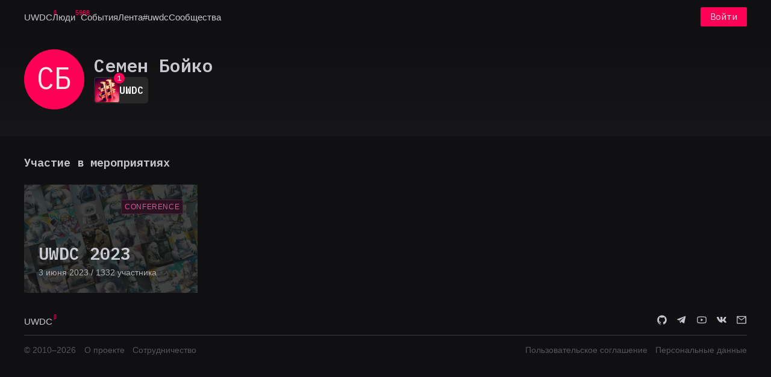

--- FILE ---
content_type: text/html; charset=utf-8
request_url: https://uwdc.ru/users/Oceanbss
body_size: 29384
content:
<!DOCTYPE html>
<html lang="ru"><head><meta charset="utf-8">
    <meta name="viewport" content="width=device-width, initial-scale=1.0">
    <base href="/"><script>(function (w, d, s, l, i) {
                w[l] = w[l] || [];
                w[l].push({
                    'gtm.start':
                        new Date().getTime(), event: 'gtm.js'
                });
                var f = d.getElementsByTagName(s)[0],
                    j = d.createElement(s), dl = l != 'dataLayer' ? '&l=' + l : '';
                j.async = true;
                j.src =
                    'https://www.googletagmanager.com/gtm.js?id=' + i + dl;
                f.parentNode.insertBefore(j, f);
            })(window, document, 'script', 'dataLayer', 'GTM-WJ88XSX');</script><link rel="preconnect" href="https://fonts.gstatic.com">

    <link rel="preload" href="_content/AntDesign/js/ant-design-blazor.js?v=2.163.0.0" as="script" />
    <link rel="preload" href="_content/UWDC.Common/common/common.js?v=2.163.0.0" as="script" />
    <link href="_content/AntDesign/css/ant-design-blazor.dark.css" rel="stylesheet">
    <link href="_content/UWDC.Common/common/common.css" rel="stylesheet">
    <link href="https://lensman.sitko.ru/uwdc/css/custom.css" rel="stylesheet">

    <meta name="robots" content="index, follow">

    <link type="image/x-icon" rel="shortcut icon" href="/img/favs/favicon.ico">
    <link type="image/png" sizes="16x16" rel="icon" href="/img/favs/16.png">
    <link type="image/png" sizes="32x32" rel="icon" href="/img/favs/32.png">
    <link type="image/png" sizes="96x96" rel="icon" href="/img/favs/96.png">
    <link type="image/png" sizes="120x120" rel="icon" href="/img/favs/120.png">
    <link type="image/png" sizes="192x192" rel="icon" href="/img/favs/192.png">

    <!--Blazor:{"type":"server","prerenderId":"e4bab214546a44af8dc6631403830b5c","key":{"locationHash":"77D12F14A8105320B1AAED6AE7E689DA0EC4483270A645E84079EAA0FFDF550D:32","formattedComponentKey":""},"sequence":0,"descriptor":"CfDJ8BtT9M8zTSRItDzYCc7za0OcDluiY7bwWKAHZRcu/Y\u002BuL90pGnoLDYBpKfjo8uwLShRL6TLqu7Fl8nwv4WxenGztQysXlFOY5Zda\u002BVR9k3ijgFSt22DrvKmwCeIaNGXVqBsxTnsYGD3KBFrDsHxZa08NYRyucbgysuHKs7WN7EmzrkE/sF3wY2G0e/exq9b021upPKmsIbl4f/GgH6Os\u002BDaStvMN4jIiGGE/wrtSrtC6LPO4E24Kj0By9HMtryJfkM4f3nAwoo9/tN9j2H8qhXdEHkjVHDrqXaUc7oWCN4aB4VGqNwB0JRyO4hYEASJOlUcnljajPnBvv0n5Y7qZJTbmyVrWeS5L2ATZMWA7rr3F0rT4/6mwfAogSlSTDlicEeTZySuAQdlxODFpkKgjCCMdjeE/AQFKf00Qmc7qNHzYnXVELW80zJ2E1As3dn0Eacg5nOmONwHQbiUY2MSav4cpZ5qHNvBoaRSqUyB88xPxLBna\u002BIZGJU5faVrLMEBV7dlR4tysaeoazxTk\u002B\u002BogrVtfhFUvIzNE5R08KDTkEgMbdow3iobUE\u002BODiaWlrcxhBg2KZ8aMDx8EmStJL47YIgU="}--><title>&#x421;&#x435;&#x43C;&#x435;&#x43D; &#x411;&#x43E;&#x439;&#x43A;&#x43E; &#x2014; UWDC</title><meta name="description" content="&#x420;&#x430;&#x437;&#x440;&#x430;&#x431;&#x43E;&#x442;&#x447;&#x438;&#x43A;&#x438;, &#x434;&#x438;&#x437;&#x430;&#x439;&#x43D;&#x435;&#x440;&#x44B;, &#x43C;&#x430;&#x440;&#x43A;&#x435;&#x442;&#x43E;&#x43B;&#x43E;&#x433;&#x438;, &#x431;&#x438;&#x437;&#x43D;&#x435;&#x441;&#x43C;&#x435;&#x43D;&#x44B; &#x438; &#x434;&#x440;&#x443;&#x433;&#x438;&#x435; &#x438;&#x43D;&#x442;&#x435;&#x440;&#x43D;&#x435;&#x442;-&#x441;&#x43F;&#x435;&#x446;&#x438;&#x430;&#x43B;&#x438;&#x441;&#x442;&#x44B; &#x441;&#x43E; &#x432;&#x441;&#x435;&#x433;&#x43E; &#x423;&#x440;&#x430;&#x43B;&#x430;, &#x420;&#x43E;&#x441;&#x441;&#x438;&#x438;, &#x430; &#x442;&#x430;&#x43A;&#x436;&#x435; &#x438;&#x437; &#x431;&#x43B;&#x438;&#x436;&#x43D;&#x435;&#x433;&#x43E; &#x438; &#x434;&#x430;&#x43B;&#x44C;&#x43D;&#x435;&#x433;&#x43E; &#x437;&#x430;&#x440;&#x443;&#x431;&#x435;&#x436;&#x44C;&#x44F;." />
    
    <meta name="og:title" content="&#x421;&#x435;&#x43C;&#x435;&#x43D; &#x411;&#x43E;&#x439;&#x43A;&#x43E; &#x2014; UWDC" />
    <meta name="og:type" content="website">
    <meta name="og:image" content="https://uwdc.ru/img/promo.jpg" />
    <meta name="og:url" content="https://uwdc.ru/users/Oceanbss" />
    <meta name="og:description" content="&#x420;&#x430;&#x437;&#x440;&#x430;&#x431;&#x43E;&#x442;&#x447;&#x438;&#x43A;&#x438;, &#x434;&#x438;&#x437;&#x430;&#x439;&#x43D;&#x435;&#x440;&#x44B;, &#x43C;&#x430;&#x440;&#x43A;&#x435;&#x442;&#x43E;&#x43B;&#x43E;&#x433;&#x438;, &#x431;&#x438;&#x437;&#x43D;&#x435;&#x441;&#x43C;&#x435;&#x43D;&#x44B; &#x438; &#x434;&#x440;&#x443;&#x433;&#x438;&#x435; &#x438;&#x43D;&#x442;&#x435;&#x440;&#x43D;&#x435;&#x442;-&#x441;&#x43F;&#x435;&#x446;&#x438;&#x430;&#x43B;&#x438;&#x441;&#x442;&#x44B; &#x441;&#x43E; &#x432;&#x441;&#x435;&#x433;&#x43E; &#x423;&#x440;&#x430;&#x43B;&#x430;, &#x420;&#x43E;&#x441;&#x441;&#x438;&#x438;, &#x430; &#x442;&#x430;&#x43A;&#x436;&#x435; &#x438;&#x437; &#x431;&#x43B;&#x438;&#x436;&#x43D;&#x435;&#x433;&#x43E; &#x438; &#x434;&#x430;&#x43B;&#x44C;&#x43D;&#x435;&#x433;&#x43E; &#x437;&#x430;&#x440;&#x443;&#x431;&#x435;&#x436;&#x44C;&#x44F;." />
    
    <meta name="twitter:card" content="summary_large_image">
    <meta name="twitter:title" content="&#x421;&#x435;&#x43C;&#x435;&#x43D; &#x411;&#x43E;&#x439;&#x43A;&#x43E; &#x2014; UWDC" />
    <meta name="twitter:description" content="&#x420;&#x430;&#x437;&#x440;&#x430;&#x431;&#x43E;&#x442;&#x447;&#x438;&#x43A;&#x438;, &#x434;&#x438;&#x437;&#x430;&#x439;&#x43D;&#x435;&#x440;&#x44B;, &#x43C;&#x430;&#x440;&#x43A;&#x435;&#x442;&#x43E;&#x43B;&#x43E;&#x433;&#x438;, &#x431;&#x438;&#x437;&#x43D;&#x435;&#x441;&#x43C;&#x435;&#x43D;&#x44B; &#x438; &#x434;&#x440;&#x443;&#x433;&#x438;&#x435; &#x438;&#x43D;&#x442;&#x435;&#x440;&#x43D;&#x435;&#x442;-&#x441;&#x43F;&#x435;&#x446;&#x438;&#x430;&#x43B;&#x438;&#x441;&#x442;&#x44B; &#x441;&#x43E; &#x432;&#x441;&#x435;&#x433;&#x43E; &#x423;&#x440;&#x430;&#x43B;&#x430;, &#x420;&#x43E;&#x441;&#x441;&#x438;&#x438;, &#x430; &#x442;&#x430;&#x43A;&#x436;&#x435; &#x438;&#x437; &#x431;&#x43B;&#x438;&#x436;&#x43D;&#x435;&#x433;&#x43E; &#x438; &#x434;&#x430;&#x43B;&#x44C;&#x43D;&#x435;&#x433;&#x43E; &#x437;&#x430;&#x440;&#x443;&#x431;&#x435;&#x436;&#x44C;&#x44F;." />
    <meta name="twitter:image:src" content="https://uwdc.ru/img/promo.jpg" />
    
    <link rel="canonical" href="https://uwdc.ru/users/Oceanbss" /><!--Blazor:{"prerenderId":"e4bab214546a44af8dc6631403830b5c"}--></head>

<body><noscript><iframe src="https://www.googletagmanager.com/ns.html?id=GTM-WJ88XSX" height="0" width="0" style="display:none;visibility:hidden"></iframe></noscript><!--Blazor:{"type":"server","prerenderId":"f503fc54813540dab55137e09f3da8ef","key":{"locationHash":"E977018BB4ED4BD8D4A25C859408D6D489710CCABAD7A3D3186E9778FB975B59:41","formattedComponentKey":""},"sequence":1,"descriptor":"CfDJ8BtT9M8zTSRItDzYCc7za0MimMcs52rwQPLTXUcNLZ4IyWzuqBv2NHvpAUZOIw5Kz\u002By5\u002BTv8/3asv14YFHmzNf9rf5xO5fopECA11hCLoqRzNd60VDPnsIC0vjCHskZy5LF9yPhXAEnqIp2p470VQw71ZuM4gi2UI2FORJJQ3BYqDeWSKSo8v\u002BZTtxmkoMIM8425pvZpa3RfP6l\u002B3SkwYL3nv5qF4ftDklvA0d7T8RIYf9spLNqjxFA4fQog3xEt\u002BBJWuMPsmtb1cWjtTMUpAKKDifEtV1XmOBtW45gxrP\u002BZ8nE8jcou\u002BnoldENqUAW2Lu3Kp\u002BLWy8uZjj76LuKqFmM6S9i\u002Bvmq1\u002BIHwgG5K/OOo7mDk6UXmOLq96J0Wk7JWU0ysfv6\u002B9M8yA/zvSDXsw3AmhkQkKjIEuKOlbEQi7jTb7oQUIvC\u002BQvusoe2yGsZ4Z/y\u002BOXhrcV/KE4nHAF1EgOiLDIZey0PUi2TxY05/u\u002Bnh679QIiap42G70jSpPYcKDg=="}-->
    <section class="ant-layout" id="ant-blazor-08b8cd3c-07b7-4ad6-944d-268b46240251">
        <header class="ant-layout-header ant-header" id="ant-blazor-7a5022a2-a6aa-48f4-b6b8-df474074bd4e">
    
    <ul class="ant-menu ant-menu-root ant-menu-light ant-menu-horizontal" id="ant-blazor-1dfb152a-f02c-43d3-a2b9-37e08c34f5e3" direction="ltr" role="menu">
        <div class="uwdc-mainheader_nav"><div class="logo">
<li class="ant-menu-item" role="menuitem" style=" ">
        
    

        <span class="ant-menu-title-content">
                <a href="/" class="">

                UWDC
                
</a>
        </span>
    </li></div>
        
<li class="ant-menu-item" role="menuitem" style=" ">
        
    

        <span class="ant-menu-title-content">
                <a href="/users" class="">
<span>Люди</span> <sup>5988</sup>    
</a>
        </span>
    </li>
        
<li class="ant-menu-item" role="menuitem" style=" ">
        
    

        <span class="ant-menu-title-content">
                <a href="/events" class="">
<span>События</span>    
</a>
        </span>
    </li>
        
        
<li class="ant-menu-item" role="menuitem" style=" ">
        
    

        <span class="ant-menu-title-content">
                <a href="/posts" class="">
<span>Лента</span>    
</a>
        </span>
    </li>
        
<li class="ant-menu-item" role="menuitem" style=" ">
        
    

        <span class="ant-menu-title-content">
                <a href="/posts/external" class="">
<span>#uwdc</span>    
</a>
        </span>
    </li>
        
<li class="ant-menu-item" role="menuitem" style=" ">
        
    

        <span class="ant-menu-title-content">
                <a href="/communities" class="">
<span>Сообщества</span>    
</a>
        </span>
    </li>
        </div>
    <div class="uwdc-mainheader_login"><div class="login-menu">
    <button class="ant-btn ant-btn-primary" id="ant-blazor-204b6493-640d-4502-8543-a739410e24db" type="button" ant-click-animating-without-extra-node="false">
                <span>Войти</span>
    </button>
</div></div>
    </ul>

</header>
        <main class="ant-layout-content" id="ant-blazor-e096dca4-f122-4d2b-8801-6bcc9d41e4ec">
    


    <section class="uwdc-layout_user ant-layout" id="ant-blazor-54e3c980-49ed-4754-8aba-cf0b7ae201df">
        <div class="head-content head-content-user">
    <div class="ant-row" style="margin-left: -8px; margin-right: -8px; row-gap: 0px;  " id="ant-blazor-c0c9c541-2d37-4843-bf33-b11717be1a1b">
        <div class="ant-col ant-col-24" style="padding-left: 8px; padding-right: 8px;  " id="ant-blazor-f45f5cf0-b243-42bb-81af-17020920e13f">
    <section>
                
    <div class="ant-row" style="margin-left: -8px; margin-right: -8px; row-gap: 0px;  row-gap: 1em;" id="ant-blazor-505ac0a0-b626-4e65-a9df-c1a912e237ed">
        <div class="ant-col ant-col-xs-24 ant-col-sm-24 ant-col-md-16 ant-col-lg-16 ant-col-xl-16" style="padding-left: 8px; padding-right: 8px;  " id="ant-blazor-cc94b2de-eeab-4cb3-af52-22643b6fc35d">
    <div class="uwdc-user xl" itemprop="" itemscope itemtype="https://schema.org/Person"><link itemprop="url" href="https://uwdc.ru/users/Oceanbss/" />
<link itemprop="image" href="" />
        <a href="/users/Oceanbss/">    <span class="ant-avatar ant-avatar-sm ant-avatar-circle" style=" background-color: var(--text-link-color); border: none;" id="ant-blazor-f02a52bb-25d7-4469-9dd3-3376dba4b974">
            <span class="ant-avatar-string" style="">
&#x421;&#x411;            </span>
    </span>

            <div class="uwdc-user_info"><span class="uwdc-user_name ant-typography"><span itemprop="name">&#x421;&#x435;&#x43C;&#x435;&#x43D; &#x411;&#x43E;&#x439;&#x43A;&#x43E;</span></span>
    <div class="ant-row" style="row-gap: 0px;  " id="ant-blazor-cae23327-124f-4030-bb76-c6a3caab9968">
        <div class="uwdc-ach_wrapper">    <div class="" Id="ant-blazor-637b6fbc-4bd3-49f9-9155-8205a1b0464d" style="display: inline-flex; " __internal_preventDefault_oncontextmenu>
        <div class="uwdc-ach" style="background-color:#282828"><span class="ant-badge" id="ant-blazor-d5125661-b243-4cc4-a246-bc85224db7a1">
<div class="uwdc-ach_img"><img src="https://uwdc.sitkocdn.ru/achievements/d5ae8e7f-1f0c-4280-8662-99de3e20338b.jpg" alt="UWDC" /></div>
            <sup class="ant-scroll-number ant-badge-count" style="  " title="1">
                                <span class="ant-scroll-number-only" style="transform: translateY(-100%)">
                                        <p class="ant-scroll-number-only-unit ">
                                            0
                                        </p>
                                        <p class="ant-scroll-number-only-unit current">
                                            1
                                        </p>
                                        <p class="ant-scroll-number-only-unit ">
                                            2
                                        </p>
                                        <p class="ant-scroll-number-only-unit ">
                                            3
                                        </p>
                                        <p class="ant-scroll-number-only-unit ">
                                            4
                                        </p>
                                        <p class="ant-scroll-number-only-unit ">
                                            5
                                        </p>
                                        <p class="ant-scroll-number-only-unit ">
                                            6
                                        </p>
                                        <p class="ant-scroll-number-only-unit ">
                                            7
                                        </p>
                                        <p class="ant-scroll-number-only-unit ">
                                            8
                                        </p>
                                        <p class="ant-scroll-number-only-unit ">
                                            9
                                        </p>
                                </span>
            </sup>
</span><span style="color:#ffffff">UWDC</span></div>
    </div>



    
        
    
</div>
    </div>
</div></a></div>
            <div class="ant-typography"></div>
</div>
                    <div class="ant-col ant-col-xs-24 ant-col-sm-24 ant-col-md-7 ant-col-md-offset-1 ant-col-lg-7 ant-col-lg-offset-1 ant-col-xl-7 ant-col-xl-offset-1" style="padding-left: 8px; padding-right: 8px;  " id="ant-blazor-5fc63540-d784-4238-bb06-26fc75b16ddd">
    
</div>
    </div>
</section>
</div>
    </div>
</div>


    
    <div class="ant-row" style="row-gap: 0px;  " id="ant-blazor-bbe24c2b-a78f-4b98-8799-d61a5776e728">
        <div class="ant-col ant-col-24" style="  " id="ant-blazor-68e3a8be-1e58-4e60-b620-4c4e1964a9b7">
    
    <div class="ant-row" style="row-gap: 0px;  " id="ant-blazor-74899183-ba9a-4558-8b1f-0a4bbbdc98e5">
        <div class="ant-col ant-col-24" style="  " id="ant-blazor-f5405c0d-1eef-497f-aabc-c57b63d5903e">
    <h4 class="ant-typography">Участие в мероприятиях</h4>
</div>
    </div>

    <div class="ant-row" style="margin-left: -8px; margin-right: -8px; row-gap: 0px;  " id="ant-blazor-4298a92e-9c48-428e-aead-30530b53d206">
        <div class="ant-col ant-col-xs-8 ant-col-sm-6 ant-col-md-6 ant-col-lg-6" style="padding-left: 8px; padding-right: 8px;  " id="ant-blazor-3195d8eb-a711-4547-a0fa-111ab4086a81">
    <div itemscope itemtype="https://schema.org/Event"><link itemprop="url" href="https://uwdc.ru/events/uwdc2023" />
    <meta itemprop="description" content="#UWDC &#x2014; &#x43A;&#x43E;&#x43D;&#x444;&#x435;&#x440;&#x435;&#x43D;&#x446;&#x438;&#x44F;, &#x43A;&#x43E;&#x442;&#x43E;&#x440;&#x430;&#x44F; &#x43F;&#x440;&#x43E;&#x445;&#x43E;&#x434;&#x438;&#x442; &#x432; &#x427;&#x435;&#x43B;&#x44F;&#x431;&#x438;&#x43D;&#x441;&#x43A;&#x435; &#x441; 2010 &#x433;&#x43E;&#x434;&#x430;. &#x421;&#x43E;&#x437;&#x434;&#x430;&#x432;&#x430;&#x44F; &#x43A;&#x43E;&#x43D;&#x444;&#x435;&#x440;&#x435;&#x43D;&#x446;&#x438;&#x44E; #UWDC &#x43C;&#x44B; &#x432; &#x43F;&#x435;&#x440;&#x432;&#x443;&#x44E; &#x43E;&#x447;&#x435;&#x440;&#x435;&#x434;&#x44C; &#x445;&#x43E;&#x442;&#x435;&#x43B;&#x438; &#x43E;&#x431;&#x44A;&#x435;&#x434;&#x438;&#x43D;&#x438;&#x442;&#x44C; &#x440;&#x430;&#x437;&#x440;&#x430;&#x431;&#x43E;&#x442;&#x447;&#x438;&#x43A;&#x43E;&#x432;, &#x434;&#x438;&#x437;&#x430;&#x439;&#x43D;&#x435;&#x440;&#x43E;&#x432;, &#x43C;&#x430;&#x440;&#x43A;&#x435;&#x442;&#x43E;&#x43B;&#x43E;&#x433;&#x43E;&#x432;, &#x431;&#x438;&#x437;&#x43D;&#x435;&#x441;&#x43C;&#x435;&#x43D;&#x43E;&#x432; &#x438; &#x434;&#x440;&#x443;&#x433;&#x438;&#x445; &#x438;&#x43D;&#x442;&#x435;&#x440;&#x43D;&#x435;&#x442;-&#x441;&#x43F;&#x435;&#x446;&#x438;&#x430;&#x43B;&#x438;&#x441;&#x442;&#x43E;&#x432; &#x441;&#x43E; &#x432;&#x441;&#x435;&#x433;&#x43E; &#x423;&#x440;&#x430;&#x43B;&#x430;, &#x420;&#x43E;&#x441;&#x441;&#x438;&#x438;, &#x430; &#x442;&#x430;&#x43A;&#x436;&#x435; &#x438;&#x437; &#x431;&#x43B;&#x438;&#x436;&#x43D;&#x435;&#x433;&#x43E; &#x438; &#x434;&#x430;&#x43B;&#x44C;&#x43D;&#x435;&#x433;&#x43E; &#x437;&#x430;&#x440;&#x443;&#x431;&#x435;&#x436;&#x44C;&#x44F; &#x432; &#x43E;&#x434;&#x43D;&#x43E; &#x441;&#x43E;&#x43E;&#x431;&#x449;&#x435;&#x441;&#x442;&#x432;&#x43E;." />
<meta itemprop="startDate" content="2023-06-03T09:00:00.0000000&#x2B;00:00" />
<meta itemprop="endDate" content="2023-06-03T16:00:00.0000000&#x2B;00:00" />
<meta itemprop="inLanguage" content="Russian">
<meta itemprop="location" content="Radisson Blu, &#x443;&#x43B;. &#x422;&#x440;&#x443;&#x434;&#x430;, 179" />
    <a href="/events/uwdc2023">
    <div class="uwdc-card_event ant-card ant-card-hoverable" id="ant-blazor-f6b717fc-0a08-4fec-b420-0e70cddc1381">


            <div class="ant-card-body">
<div class="uwdc-cover" style="background-image: url(https://img.sitkocdn.ru/5mj3ryJq5I29hoyQFc6DxEuIKlT8FqwEoJByC6gItpU/resize:fill:600:200:0:0/blur:0/gravity:ce/quality:80/aHR0cHM6Ly91d2RjLnNpdGtvY2RuLnJ1L2V2ZW50cy82Y2NmZTFjZi1kOGFlLTRiYzEtOTAzZS0zNjg4NWE3NjliYmEuanBn);"></div><div class="tags">    <span class="ant-tag ant-tag-magenta" id="ant-blazor-1a2dbd1e-e08d-41a0-b9fd-2ee3a1cb773f">
        Conference
    </span>
</div>
                <a class="uwdc-card_event-text" href="/events/uwdc2023"><h4 class="ant-typography"><span itemprop="name">UWDC 2023</span></h4>
                    <span class="small ant-typography"> 3 &#x438;&#x44E;&#x43D;&#x44F; 2023
                        / 1332 &#x443;&#x447;&#x430;&#x441;&#x442;&#x43D;&#x438;&#x43A;&#x430; </span></a>            </div>
    </div>
</a></div>
</div>
    </div>

</div>
    </div>

    </section>

</main>
        <footer class="ant-layout-footer" id="ant-blazor-3db6d69b-8faf-4cce-9aac-f1e4b5b59085">
    <div class="uwdc-mainfooter_row"><div class="uwdc-mainfooter_left"><div class="logo"><a href="/">UWDC</a></div></div>
                <div class="uwdc-mainfooter_right uwdc-mainfooter-icons"><a href="https://github.com/UWDC/" target="_blank" class="socialLink" title="&#x41C;&#x44B; &#x43D;&#x430; GitHub"><span class="anticon anticon-github" id="ant-blazor-68ef05a3-54e6-4407-963a-f1e483275f33" role="img">
<svg focusable="false" width="1em" height="1em" fill="currentColor" style="pointer-events: none;"  xmlns="http://www.w3.org/2000/svg" class="icon" viewBox="0 0 1024 1024"><path d="M511.6 76.3C264.3 76.2 64 276.4 64 523.5 64 718.9 189.3 885 363.8 946c23.5 5.9 19.9-10.8 19.9-22.2v-77.5c-135.7 15.9-141.2-73.9-150.3-88.9C215 726 171.5 718 184.5 703c30.9-15.9 62.4 4 98.9 57.9 26.4 39.1 77.9 32.5 104 26 5.7-23.5 17.9-44.5 34.7-60.8-140.6-25.2-199.2-111-199.2-213 0-49.5 16.3-95 48.3-131.7-20.4-60.5 1.9-112.3 4.9-120 58.1-5.2 118.5 41.6 123.2 45.3 33-8.9 70.7-13.6 112.9-13.6 42.4 0 80.2 4.9 113.5 13.9 11.3-8.6 67.3-48.8 121.3-43.9 2.9 7.7 24.7 58.3 5.5 118 32.4 36.8 48.9 82.7 48.9 132.3 0 102.2-59 188.1-200 212.9a127.5 127.5 0 0 1 38.1 91v112.5c.8 9 0 17.9 15 17.9 177.1-59.7 304.6-227 304.6-424.1 0-247.2-200.4-447.3-447.5-447.3z"/></svg>
</span></a>
                    <a href="https://t.me/uwdcconf" target="_blank" class="socialLink" title="&#x41D;&#x430;&#x448; &#x43A;&#x430;&#x43D;&#x430;&#x43B; &#x432; &#x422;&#x435;&#x43B;&#x435;&#x433;&#x440;&#x430;&#x43C;"><span class="anticon" id="ant-blazor-30766452-b062-43ce-a3c4-931e079e3ea2" role="img">
<svg focusable="false" width="1em" height="1em" fill="currentColor" xmlns="http://www.w3.org/2000/svg" class="icon"
     viewBox="3 3 20 20">
    <path
        d="M18.92 6.089L4.747 11.555c-.967.388-.962.928-.176 1.168l3.534 1.104 1.353 4.146c.164.454.083.634.56.634.368 0 .53-.168.736-.368.13-.127.903-.88 1.767-1.719l3.677 2.717c.676.373 1.165.18 1.333-.628l2.414-11.374c.247-.99-.378-1.44-1.025-1.146zM8.66 13.573l7.967-5.026c.398-.242.763-.112.463.154l-6.822 6.155-.265 2.833-1.343-4.116z"/>
</svg>

</span></a>
                    <a href="https://www.youtube.com/c/UWDCRU" target="_blank" class="socialLink" title="UWDC &#x43D;&#x430; Youtube"><span class="anticon anticon-youtube" id="ant-blazor-54c4c8cd-7057-4cf7-a017-6e439ce6a32f" role="img">
<svg focusable="false" width="1em" height="1em" fill="currentColor" style="pointer-events: none;"  xmlns="http://www.w3.org/2000/svg" class="icon" viewBox="0 0 1024 1024"><path d="M960 509.2c0-2.2 0-4.7-.1-7.6-.1-8.1-.3-17.2-.5-26.9-.8-27.9-2.2-55.7-4.4-81.9-3-36.1-7.4-66.2-13.4-88.8a139.52 139.52 0 0 0-98.3-98.5c-28.3-7.6-83.7-12.3-161.7-15.2-37.1-1.4-76.8-2.3-116.5-2.8-13.9-.2-26.8-.3-38.4-.4h-29.4c-11.6.1-24.5.2-38.4.4-39.7.5-79.4 1.4-116.5 2.8-78 3-133.5 7.7-161.7 15.2A139.35 139.35 0 0 0 82.4 304C76.3 326.6 72 356.7 69 392.8c-2.2 26.2-3.6 54-4.4 81.9-.3 9.7-.4 18.8-.5 26.9 0 2.9-.1 5.4-.1 7.6v5.6c0 2.2 0 4.7.1 7.6.1 8.1.3 17.2.5 26.9.8 27.9 2.2 55.7 4.4 81.9 3 36.1 7.4 66.2 13.4 88.8 12.8 47.9 50.4 85.7 98.3 98.5 28.2 7.6 83.7 12.3 161.7 15.2 37.1 1.4 76.8 2.3 116.5 2.8 13.9.2 26.8.3 38.4.4h29.4c11.6-.1 24.5-.2 38.4-.4 39.7-.5 79.4-1.4 116.5-2.8 78-3 133.5-7.7 161.7-15.2 47.9-12.8 85.5-50.5 98.3-98.5 6.1-22.6 10.4-52.7 13.4-88.8 2.2-26.2 3.6-54 4.4-81.9.3-9.7.4-18.8.5-26.9 0-2.9.1-5.4.1-7.6v-5.6zm-72 5.2c0 2.1 0 4.4-.1 7.1-.1 7.8-.3 16.4-.5 25.7-.7 26.6-2.1 53.2-4.2 77.9-2.7 32.2-6.5 58.6-11.2 76.3-6.2 23.1-24.4 41.4-47.4 47.5-21 5.6-73.9 10.1-145.8 12.8-36.4 1.4-75.6 2.3-114.7 2.8-13.7.2-26.4.3-37.8.3h-28.6l-37.8-.3c-39.1-.5-78.2-1.4-114.7-2.8-71.9-2.8-124.9-7.2-145.8-12.8-23-6.2-41.2-24.4-47.4-47.5-4.7-17.7-8.5-44.1-11.2-76.3-2.1-24.7-3.4-51.3-4.2-77.9-.3-9.3-.4-18-.5-25.7 0-2.7-.1-5.1-.1-7.1v-4.8c0-2.1 0-4.4.1-7.1.1-7.8.3-16.4.5-25.7.7-26.6 2.1-53.2 4.2-77.9 2.7-32.2 6.5-58.6 11.2-76.3 6.2-23.1 24.4-41.4 47.4-47.5 21-5.6 73.9-10.1 145.8-12.8 36.4-1.4 75.6-2.3 114.7-2.8 13.7-.2 26.4-.3 37.8-.3h28.6l37.8.3c39.1.5 78.2 1.4 114.7 2.8 71.9 2.8 124.9 7.2 145.8 12.8 23 6.2 41.2 24.4 47.4 47.5 4.7 17.7 8.5 44.1 11.2 76.3 2.1 24.7 3.4 51.3 4.2 77.9.3 9.3.4 18 .5 25.7 0 2.7.1 5.1.1 7.1v4.8zM423 646l232-135-232-133z"/></svg>
</span></a>
                    <a href="https://vk.com/uwdcconf" target="_blank" class="socialLink" title="&#x41C;&#x44B; &#x412;&#x41A;&#x43E;&#x43D;&#x442;&#x430;&#x43A;&#x442;&#x435;"><span class="anticon" id="ant-blazor-6d388952-b48e-4dcc-a6d6-5373ca7502ac" role="img">
<svg focusable="false" width="1em" height="1em" fill="currentColor" xmlns="http://www.w3.org/2000/svg" class="icon"
     viewBox="3 3 18 18">
    <path
        d="M19.623 7.66c.12-.372 0-.643-.525-.643h-1.745c-.44 0-.644.237-.763.491 0 0-.898 2.17-2.152 3.576-.406.406-.593.542-.813.542-.119 0-.271-.136-.271-.508V7.644c0-.44-.136-.644-.509-.644H10.1c-.27 0-.44.203-.44.407 0 .423.627.525.694 1.711v2.576c0 .559-.101.66-.322.66-.593 0-2.033-2.185-2.897-4.676-.17-.492-.339-.678-.78-.678H4.593C4.085 7 4 7.237 4 7.491c0 .458.593 2.762 2.762 5.813 1.44 2.084 3.49 3.202 5.338 3.202 1.118 0 1.254-.254 1.254-.678v-1.575c0-.509.101-.594.457-.594.254 0 .712.136 1.746 1.136 1.186 1.186 1.39 1.728 2.05 1.728h1.745c.509 0 .746-.254.61-.745-.152-.492-.728-1.203-1.474-2.05-.407-.475-1.017-1-1.203-1.255-.254-.339-.186-.474 0-.78-.017 0 2.118-3.015 2.338-4.032"/>
</svg>

</span></a>
                    <a href="mailto:connect@uwdc.ru" target="_blank" title="&#x412;&#x44B; &#x43F;&#x438;&#x448;&#x438;&#x442;&#x435;, &#x430; &#x43D;&#x430;&#x43C; &#x2014; &#x43F;&#x440;&#x438;&#x44F;&#x442;&#x43D;&#x43E; :)"><span class="anticon anticon-mail" id="ant-blazor-487044e2-ade3-4085-b62a-f50a37be618a" role="img">
<svg focusable="false" width="1em" height="1em" fill="currentColor" style="pointer-events: none;"  xmlns="http://www.w3.org/2000/svg" class="icon" viewBox="0 0 1024 1024"><path d="M928 160H96c-17.7 0-32 14.3-32 32v640c0 17.7 14.3 32 32 32h832c17.7 0 32-14.3 32-32V192c0-17.7-14.3-32-32-32zm-40 110.8V792H136V270.8l-27.6-21.5 39.3-50.5 42.8 33.3h643.1l42.8-33.3 39.3 50.5-27.7 21.5zM833.6 232L512 482 190.4 232l-42.8-33.3-39.3 50.5 27.6 21.5 341.6 265.6a55.99 55.99 0 0 0 68.7 0L888 270.8l27.6-21.5-39.3-50.5-42.7 33.2z"/></svg>
</span></a></div></div>
            <div class="uwdc-mainfooter_row"><div class="uwdc-mainfooter_left"><span class="text-muted">© 2010–2026</span>
                    <a class="text-muted" href="/pages/about">О проекте</a>
                    <a class="text-muted" href="/pages/cooperation">Сотрудничество</a></div>
                <div class="uwdc-mainfooter_right"><a class="text-muted" href="/pages/terms">Пользовательское соглашение</a>
                    <a class="text-muted" href="/pages/privacy">Персональные данные</a></div></div>
</footer>
    </section>


    




<!--Blazor:{"prerenderId":"f503fc54813540dab55137e09f3da8ef"}--><div id="reconnect-modal" style="display: none;"></div>
<script src="_framework/blazor.web.js?v=2.163.0.0" autostart="false"></script>
<script src="_content/AntDesign/js/ant-design-blazor.js?v=2.163.0.0"></script>
<script src="_content/UWDC.Common/common/common.js?v=2.163.0.0"></script>
<script>
    async function connectionDown(options) {
        console.log("Connection Down - you could do some UI here...");
        for (let i = 0; i < options.maxRetries; i++) {
            console.log("Waiting for reconnect attempt #" + (i + 1) + " ...");
            await this.delay(options.retryIntervalMilliseconds);
            if (this.isDisposed) {
                break;
            }

            try {
                // reconnectCallback will asynchronously return:
                // - true to mean success
                // - false to mean we reached the server, but it rejected the connection (e.g., unknown circuit ID)
                // - exception to mean we didn't reach the server (this can be sync or async)
                console.log("Starting Reconnect attempt #" + (i + 1) + " ...");
                const result = await window.Blazor.reconnect();
                if (!result) {
                    // If the server responded and refused to reconnect, log it
                    console.error("Server Rejected");
                    break;
                } else {
                    // Reconnected!
                    return;
                }
            } catch (err) {
                // We got an exception so will try again
                console.error(err);
            }
        }
        // all attempts failed - let's try a full reload
        // This could be a UI change instead or something more complicated
        location.reload();
    }

    function delay(durationMilliseconds) {
        return new Promise(resolve => setTimeout(resolve, durationMilliseconds));
    }

    function connectionUp(e) {
        // Reconnected
        console.log("Connection UP!");
        // if you have a UI to hide/change you can do that here.
    }

    window.Blazor.start({
        reconnectionOptions: {
            maxRetries: 30,
            retryIntervalMilliseconds: 500,
        },
        reconnectionHandler: {
            onConnectionDown: e => connectionDown(e),
            onConnectionUp: e => connectionUp(e)
        }
    });
</script>

<script type="text/javascript">
    ScrollToElement = function (id) {
        const element = document.getElementById(id);
        if (element instanceof HTMLElement) {
            element.scrollIntoView({
                behavior: "smooth",
                block: "center",
                inline: "nearest"
            });
        }
    }
    downloadFile = function (fileName, url, isDownload) {
        const anchorElement = document.createElement('a');
        anchorElement.href = url;
        if (isDownload) {
            anchorElement.download = fileName ?? '';
        }
        anchorElement.click();
        anchorElement.remove();
    };

    window.downloadFileFromStream = async (fileName, contentStreamReference) => {
        const arrayBuffer = await contentStreamReference.arrayBuffer();
        const blob = new Blob([arrayBuffer]);
        const url = URL.createObjectURL(blob);
        downloadFile(fileName, url, true);
        URL.revokeObjectURL(url);
    }

    window.printTicket = function (url) {
        window.open(url, '_blank', 'top=0,left=0,height=100%,width=auto');
    };

    window.downloadFileFromUrl = (fileName, url) => {
        downloadFile(fileName, url, false);
    }

    function closeBotBlock() {
        document.getElementById("bot-block").hidden = true;
    }

</script></body></html><!--Blazor-Web-Initializers:WwogICJfY29udGVudC9BbnREZXNpZ24vQW50RGVzaWduLmxpYi5tb2R1bGUuanMiCl0=--><!--Blazor-Server-Component-State:CfDJ8BtT9M8zTSRItDzYCc7za0NiXeiq7h85OVgWwe3LjwrlRXwfHTrTJVgG4SJG4dmB8bqWOJoojo5KcJDz3dxBfcUmvo+r0MwqNlrP2uVPmMxlINJ9GCQ9lZ/ppiC3j2J0/hJhzbzDEEXfd14QoxoVk8GOmlLMhwBxDLqJRTsOMEjNgXKJdjtvo/5nR8Rs63tp+XjEiZ9J1CVYD3Jme6cYds4F5h0iXwqUPmOhgYvKwqqAvcQufgSCIy/FPoEi+4/budAmPyFuCEsnHb0KTbihoO+rFQPv98hmHIDZy2p/YwmA/zUC3NIGR8OBDwhwua2gTlHFEB78uW1cInq+hodlCWHH/bpYJQ2b3Siet/mhSiPY/5EXbGAfyCL1S76ku8F8aGb2Lm0ix7IxZETuyTf0xyucCEJSNvL7fp5w8URAWzlC0HSutMihLgNX9DIPQq50nuwC0XNCvC48lnJw78LYz1LdMI7NC7MGfSaH2ygFiHLo3fymzQ+6PLJBcCpnmgBElXGkP+Zw/Eg8KwMFGndt0fQBZi7UVPurSYw3wjQ75S6D-->

--- FILE ---
content_type: text/css
request_url: https://uwdc.ru/_content/AntDesign/css/ant-design-blazor.dark.css
body_size: 695395
content:
/* stylelint-disable at-rule-empty-line-before,at-rule-name-space-after,at-rule-no-unknown */
/* stylelint-disable no-duplicate-selectors */
/* stylelint-disable */
/* stylelint-disable declaration-bang-space-before,no-duplicate-selectors,string-no-newline */
[class^=ant-]::-ms-clear,
[class*= ant-]::-ms-clear,
[class^=ant-] input::-ms-clear,
[class*= ant-] input::-ms-clear,
[class^=ant-] input::-ms-reveal,
[class*= ant-] input::-ms-reveal {
  display: none;
}
/* stylelint-disable property-no-vendor-prefix, at-rule-no-vendor-prefix */
html,
body {
  width: 100%;
  height: 100%;
}
input::-ms-clear,
input::-ms-reveal {
  display: none;
}
*,
*::before,
*::after {
  box-sizing: border-box;
}
html {
  font-family: sans-serif;
  line-height: 1.15;
  -webkit-text-size-adjust: 100%;
  -ms-text-size-adjust: 100%;
  -ms-overflow-style: scrollbar;
  -webkit-tap-highlight-color: rgba(0, 0, 0, 0);
}
@-ms-viewport {
  width: device-width;
}
body {
  margin: 0;
  color: rgba(255, 255, 255, 0.85);
  font-size: 14px;
  font-family: -apple-system, BlinkMacSystemFont, 'Segoe UI', Roboto, 'Helvetica Neue', Arial, 'Noto Sans', sans-serif, 'Apple Color Emoji', 'Segoe UI Emoji', 'Segoe UI Symbol', 'Noto Color Emoji';
  font-variant: tabular-nums;
  line-height: 1.5715;
  background-color: #000;
  font-feature-settings: 'tnum';
}
[tabindex='-1']:focus {
  outline: none !important;
}
hr {
  box-sizing: content-box;
  height: 0;
  overflow: visible;
}
h1,
h2,
h3,
h4,
h5,
h6 {
  margin-top: 0;
  margin-bottom: 0.5em;
  color: rgba(255, 255, 255, 0.85);
  font-weight: 500;
}
p {
  margin-top: 0;
  margin-bottom: 1em;
}
abbr[title],
abbr[data-original-title] {
  text-decoration: underline;
  text-decoration: underline dotted;
  border-bottom: 0;
  cursor: help;
}
address {
  margin-bottom: 1em;
  font-style: normal;
  line-height: inherit;
}
input[type='text'],
input[type='password'],
input[type='number'],
textarea {
  -webkit-appearance: none;
}
ol,
ul,
dl {
  margin-top: 0;
  margin-bottom: 1em;
}
ol ol,
ul ul,
ol ul,
ul ol {
  margin-bottom: 0;
}
dt {
  font-weight: 500;
}
dd {
  margin-bottom: 0.5em;
  margin-left: 0;
}
blockquote {
  margin: 0 0 1em;
}
dfn {
  font-style: italic;
}
b,
strong {
  font-weight: bolder;
}
small {
  font-size: 80%;
}
sub,
sup {
  position: relative;
  font-size: 75%;
  line-height: 0;
  vertical-align: baseline;
}
sub {
  bottom: -0.25em;
}
sup {
  top: -0.5em;
}
a {
  color: #177ddc;
  text-decoration: none;
  background-color: transparent;
  outline: none;
  cursor: pointer;
  transition: color 0.3s;
  -webkit-text-decoration-skip: objects;
}
a:hover {
  color: #165996;
}
a:active {
  color: #388ed3;
}
a:active,
a:hover {
  text-decoration: none;
  outline: 0;
}
a:focus {
  text-decoration: none;
  outline: 0;
}
a[disabled] {
  color: rgba(255, 255, 255, 0.3);
  cursor: not-allowed;
}
pre,
code,
kbd,
samp {
  font-size: 1em;
  font-family: 'SFMono-Regular', Consolas, 'Liberation Mono', Menlo, Courier, monospace;
}
pre {
  margin-top: 0;
  margin-bottom: 1em;
  overflow: auto;
}
figure {
  margin: 0 0 1em;
}
img {
  vertical-align: middle;
  border-style: none;
}
a,
area,
button,
[role='button'],
input:not([type='range']),
label,
select,
summary,
textarea {
  touch-action: manipulation;
}
table {
  border-collapse: collapse;
}
caption {
  padding-top: 0.75em;
  padding-bottom: 0.3em;
  color: rgba(255, 255, 255, 0.45);
  text-align: left;
  caption-side: bottom;
}
input,
button,
select,
optgroup,
textarea {
  margin: 0;
  color: inherit;
  font-size: inherit;
  font-family: inherit;
  line-height: inherit;
}
button,
input {
  overflow: visible;
}
button,
select {
  text-transform: none;
}
button,
html [type="button"],
[type="reset"],
[type="submit"] {
  -webkit-appearance: button;
}
button::-moz-focus-inner,
[type='button']::-moz-focus-inner,
[type='reset']::-moz-focus-inner,
[type='submit']::-moz-focus-inner {
  padding: 0;
  border-style: none;
}
input[type='radio'],
input[type='checkbox'] {
  box-sizing: border-box;
  padding: 0;
}
input[type='date'],
input[type='time'],
input[type='datetime-local'],
input[type='month'] {
  -webkit-appearance: listbox;
}
textarea {
  overflow: auto;
  resize: vertical;
}
fieldset {
  min-width: 0;
  margin: 0;
  padding: 0;
  border: 0;
}
legend {
  display: block;
  width: 100%;
  max-width: 100%;
  margin-bottom: 0.5em;
  padding: 0;
  color: inherit;
  font-size: 1.5em;
  line-height: inherit;
  white-space: normal;
}
progress {
  vertical-align: baseline;
}
[type='number']::-webkit-inner-spin-button,
[type='number']::-webkit-outer-spin-button {
  height: auto;
}
[type='search'] {
  outline-offset: -2px;
  -webkit-appearance: none;
}
[type='search']::-webkit-search-cancel-button,
[type='search']::-webkit-search-decoration {
  -webkit-appearance: none;
}
::-webkit-file-upload-button {
  font: inherit;
  -webkit-appearance: button;
}
output {
  display: inline-block;
}
summary {
  display: list-item;
}
template {
  display: none;
}
[hidden] {
  display: none !important;
}
mark {
  padding: 0.2em;
  background-color: #2b2611;
}
::selection {
  color: #fff;
  background: #177ddc;
}
.clearfix::before {
  display: table;
  content: '';
}
.clearfix::after {
  display: table;
  clear: both;
  content: '';
}
.anticon {
  display: inline-block;
  color: inherit;
  font-style: normal;
  line-height: 0;
  text-align: center;
  text-transform: none;
  vertical-align: -0.125em;
  text-rendering: optimizelegibility;
  -webkit-font-smoothing: antialiased;
  -moz-osx-font-smoothing: grayscale;
}
.anticon > * {
  line-height: 1;
}
.anticon svg {
  display: inline-block;
}
.anticon::before {
  display: none;
}
.anticon .anticon-icon {
  display: block;
}
.anticon > .anticon {
  line-height: 0;
  vertical-align: 0;
}
.anticon[tabindex] {
  cursor: pointer;
}
.anticon-spin,
.anticon-spin::before {
  display: inline-block;
  animation: loadingCircle 1s infinite linear;
}
.ant-fade-enter,
.ant-fade-appear {
  animation-duration: 0.2s;
  animation-fill-mode: both;
  animation-play-state: paused;
}
.ant-fade-leave {
  animation-duration: 0.2s;
  animation-fill-mode: both;
  animation-play-state: paused;
}
.ant-fade-enter.ant-fade-enter-active,
.ant-fade-appear.ant-fade-appear-active {
  animation-name: antFadeIn;
  animation-play-state: running;
}
.ant-fade-leave.ant-fade-leave-active {
  animation-name: antFadeOut;
  animation-play-state: running;
  pointer-events: none;
}
.ant-fade-enter,
.ant-fade-appear {
  opacity: 0;
  animation-timing-function: linear;
}
.ant-fade-leave {
  animation-timing-function: linear;
}
@keyframes antFadeIn {
  0% {
    opacity: 0;
  }
  100% {
    opacity: 1;
  }
}
@keyframes antFadeOut {
  0% {
    opacity: 1;
  }
  100% {
    opacity: 0;
  }
}
.ant-move-up-enter,
.ant-move-up-appear {
  animation-duration: 0.2s;
  animation-fill-mode: both;
  animation-play-state: paused;
}
.ant-move-up-leave {
  animation-duration: 0.2s;
  animation-fill-mode: both;
  animation-play-state: paused;
}
.ant-move-up-enter.ant-move-up-enter-active,
.ant-move-up-appear.ant-move-up-appear-active {
  animation-name: antMoveUpIn;
  animation-play-state: running;
}
.ant-move-up-leave.ant-move-up-leave-active {
  animation-name: antMoveUpOut;
  animation-play-state: running;
  pointer-events: none;
}
.ant-move-up-enter,
.ant-move-up-appear {
  opacity: 0;
  animation-timing-function: cubic-bezier(0.08, 0.82, 0.17, 1);
}
.ant-move-up-leave {
  animation-timing-function: cubic-bezier(0.6, 0.04, 0.98, 0.34);
}
.ant-move-down-enter,
.ant-move-down-appear {
  animation-duration: 0.2s;
  animation-fill-mode: both;
  animation-play-state: paused;
}
.ant-move-down-leave {
  animation-duration: 0.2s;
  animation-fill-mode: both;
  animation-play-state: paused;
}
.ant-move-down-enter.ant-move-down-enter-active,
.ant-move-down-appear.ant-move-down-appear-active {
  animation-name: antMoveDownIn;
  animation-play-state: running;
}
.ant-move-down-leave.ant-move-down-leave-active {
  animation-name: antMoveDownOut;
  animation-play-state: running;
  pointer-events: none;
}
.ant-move-down-enter,
.ant-move-down-appear {
  opacity: 0;
  animation-timing-function: cubic-bezier(0.08, 0.82, 0.17, 1);
}
.ant-move-down-leave {
  animation-timing-function: cubic-bezier(0.6, 0.04, 0.98, 0.34);
}
.ant-move-left-enter,
.ant-move-left-appear {
  animation-duration: 0.2s;
  animation-fill-mode: both;
  animation-play-state: paused;
}
.ant-move-left-leave {
  animation-duration: 0.2s;
  animation-fill-mode: both;
  animation-play-state: paused;
}
.ant-move-left-enter.ant-move-left-enter-active,
.ant-move-left-appear.ant-move-left-appear-active {
  animation-name: antMoveLeftIn;
  animation-play-state: running;
}
.ant-move-left-leave.ant-move-left-leave-active {
  animation-name: antMoveLeftOut;
  animation-play-state: running;
  pointer-events: none;
}
.ant-move-left-enter,
.ant-move-left-appear {
  opacity: 0;
  animation-timing-function: cubic-bezier(0.08, 0.82, 0.17, 1);
}
.ant-move-left-leave {
  animation-timing-function: cubic-bezier(0.6, 0.04, 0.98, 0.34);
}
.ant-move-right-enter,
.ant-move-right-appear {
  animation-duration: 0.2s;
  animation-fill-mode: both;
  animation-play-state: paused;
}
.ant-move-right-leave {
  animation-duration: 0.2s;
  animation-fill-mode: both;
  animation-play-state: paused;
}
.ant-move-right-enter.ant-move-right-enter-active,
.ant-move-right-appear.ant-move-right-appear-active {
  animation-name: antMoveRightIn;
  animation-play-state: running;
}
.ant-move-right-leave.ant-move-right-leave-active {
  animation-name: antMoveRightOut;
  animation-play-state: running;
  pointer-events: none;
}
.ant-move-right-enter,
.ant-move-right-appear {
  opacity: 0;
  animation-timing-function: cubic-bezier(0.08, 0.82, 0.17, 1);
}
.ant-move-right-leave {
  animation-timing-function: cubic-bezier(0.6, 0.04, 0.98, 0.34);
}
@keyframes antMoveDownIn {
  0% {
    transform: translateY(100%);
    transform-origin: 0 0;
    opacity: 0;
  }
  100% {
    transform: translateY(0%);
    transform-origin: 0 0;
    opacity: 1;
  }
}
@keyframes antMoveDownOut {
  0% {
    transform: translateY(0%);
    transform-origin: 0 0;
    opacity: 1;
  }
  100% {
    transform: translateY(100%);
    transform-origin: 0 0;
    opacity: 0;
  }
}
@keyframes antMoveLeftIn {
  0% {
    transform: translateX(-100%);
    transform-origin: 0 0;
    opacity: 0;
  }
  100% {
    transform: translateX(0%);
    transform-origin: 0 0;
    opacity: 1;
  }
}
@keyframes antMoveLeftOut {
  0% {
    transform: translateX(0%);
    transform-origin: 0 0;
    opacity: 1;
  }
  100% {
    transform: translateX(-100%);
    transform-origin: 0 0;
    opacity: 0;
  }
}
@keyframes antMoveRightIn {
  0% {
    transform: translateX(100%);
    transform-origin: 0 0;
    opacity: 0;
  }
  100% {
    transform: translateX(0%);
    transform-origin: 0 0;
    opacity: 1;
  }
}
@keyframes antMoveRightOut {
  0% {
    transform: translateX(0%);
    transform-origin: 0 0;
    opacity: 1;
  }
  100% {
    transform: translateX(100%);
    transform-origin: 0 0;
    opacity: 0;
  }
}
@keyframes antMoveUpIn {
  0% {
    transform: translateY(-100%);
    transform-origin: 0 0;
    opacity: 0;
  }
  100% {
    transform: translateY(0%);
    transform-origin: 0 0;
    opacity: 1;
  }
}
@keyframes antMoveUpOut {
  0% {
    transform: translateY(0%);
    transform-origin: 0 0;
    opacity: 1;
  }
  100% {
    transform: translateY(-100%);
    transform-origin: 0 0;
    opacity: 0;
  }
}
@keyframes loadingCircle {
  100% {
    transform: rotate(360deg);
  }
}
[ant-click-animating='true'],
[ant-click-animating-without-extra-node='true'] {
  position: relative;
}
html {
  --antd-wave-shadow-color: #177ddc;
  --scroll-bar: 0;
}
[ant-click-animating-without-extra-node='true']::after,
.ant-click-animating-node {
  position: absolute;
  top: 0;
  right: 0;
  bottom: 0;
  left: 0;
  display: block;
  border-radius: inherit;
  box-shadow: 0 0 0 0 #177ddc;
  box-shadow: 0 0 0 0 var(--antd-wave-shadow-color);
  opacity: 0.2;
  animation: fadeEffect 2s cubic-bezier(0.08, 0.82, 0.17, 1), waveEffect 0.4s cubic-bezier(0.08, 0.82, 0.17, 1);
  animation-fill-mode: forwards;
  content: '';
  pointer-events: none;
}
@keyframes waveEffect {
  100% {
    box-shadow: 0 0 0 #177ddc;
    box-shadow: 0 0 0 6px var(--antd-wave-shadow-color);
  }
}
@keyframes fadeEffect {
  100% {
    opacity: 0;
  }
}
.ant-slide-up-enter,
.ant-slide-up-appear {
  animation-duration: 0.2s;
  animation-fill-mode: both;
  animation-play-state: paused;
}
.ant-slide-up-leave {
  animation-duration: 0.2s;
  animation-fill-mode: both;
  animation-play-state: paused;
}
.ant-slide-up-enter.ant-slide-up-enter-active,
.ant-slide-up-appear.ant-slide-up-appear-active {
  animation-name: antSlideUpIn;
  animation-play-state: running;
}
.ant-slide-up-leave.ant-slide-up-leave-active {
  animation-name: antSlideUpOut;
  animation-play-state: running;
  pointer-events: none;
}
.ant-slide-up-enter,
.ant-slide-up-appear {
  opacity: 0;
  animation-timing-function: cubic-bezier(0.23, 1, 0.32, 1);
}
.ant-slide-up-leave {
  animation-timing-function: cubic-bezier(0.755, 0.05, 0.855, 0.06);
}
.ant-slide-down-enter,
.ant-slide-down-appear {
  animation-duration: 0.2s;
  animation-fill-mode: both;
  animation-play-state: paused;
}
.ant-slide-down-leave {
  animation-duration: 0.2s;
  animation-fill-mode: both;
  animation-play-state: paused;
}
.ant-slide-down-enter.ant-slide-down-enter-active,
.ant-slide-down-appear.ant-slide-down-appear-active {
  animation-name: antSlideDownIn;
  animation-play-state: running;
}
.ant-slide-down-leave.ant-slide-down-leave-active {
  animation-name: antSlideDownOut;
  animation-play-state: running;
  pointer-events: none;
}
.ant-slide-down-enter,
.ant-slide-down-appear {
  opacity: 0;
  animation-timing-function: cubic-bezier(0.23, 1, 0.32, 1);
}
.ant-slide-down-leave {
  animation-timing-function: cubic-bezier(0.755, 0.05, 0.855, 0.06);
}
.ant-slide-left-enter,
.ant-slide-left-appear {
  animation-duration: 0.2s;
  animation-fill-mode: both;
  animation-play-state: paused;
}
.ant-slide-left-leave {
  animation-duration: 0.2s;
  animation-fill-mode: both;
  animation-play-state: paused;
}
.ant-slide-left-enter.ant-slide-left-enter-active,
.ant-slide-left-appear.ant-slide-left-appear-active {
  animation-name: antSlideLeftIn;
  animation-play-state: running;
}
.ant-slide-left-leave.ant-slide-left-leave-active {
  animation-name: antSlideLeftOut;
  animation-play-state: running;
  pointer-events: none;
}
.ant-slide-left-enter,
.ant-slide-left-appear {
  opacity: 0;
  animation-timing-function: cubic-bezier(0.23, 1, 0.32, 1);
}
.ant-slide-left-leave {
  animation-timing-function: cubic-bezier(0.755, 0.05, 0.855, 0.06);
}
.ant-slide-right-enter,
.ant-slide-right-appear {
  animation-duration: 0.2s;
  animation-fill-mode: both;
  animation-play-state: paused;
}
.ant-slide-right-leave {
  animation-duration: 0.2s;
  animation-fill-mode: both;
  animation-play-state: paused;
}
.ant-slide-right-enter.ant-slide-right-enter-active,
.ant-slide-right-appear.ant-slide-right-appear-active {
  animation-name: antSlideRightIn;
  animation-play-state: running;
}
.ant-slide-right-leave.ant-slide-right-leave-active {
  animation-name: antSlideRightOut;
  animation-play-state: running;
  pointer-events: none;
}
.ant-slide-right-enter,
.ant-slide-right-appear {
  opacity: 0;
  animation-timing-function: cubic-bezier(0.23, 1, 0.32, 1);
}
.ant-slide-right-leave {
  animation-timing-function: cubic-bezier(0.755, 0.05, 0.855, 0.06);
}
@keyframes antSlideUpIn {
  0% {
    transform: scaleY(0.8);
    transform-origin: 0% 0%;
    opacity: 0;
  }
  100% {
    transform: scaleY(1);
    transform-origin: 0% 0%;
    opacity: 1;
  }
}
@keyframes antSlideUpOut {
  0% {
    transform: scaleY(1);
    transform-origin: 0% 0%;
    opacity: 1;
  }
  100% {
    transform: scaleY(0.8);
    transform-origin: 0% 0%;
    opacity: 0;
  }
}
@keyframes antSlideDownIn {
  0% {
    transform: scaleY(0.8);
    transform-origin: 100% 100%;
    opacity: 0;
  }
  100% {
    transform: scaleY(1);
    transform-origin: 100% 100%;
    opacity: 1;
  }
}
@keyframes antSlideDownOut {
  0% {
    transform: scaleY(1);
    transform-origin: 100% 100%;
    opacity: 1;
  }
  100% {
    transform: scaleY(0.8);
    transform-origin: 100% 100%;
    opacity: 0;
  }
}
@keyframes antSlideLeftIn {
  0% {
    transform: scaleX(0.8);
    transform-origin: 0% 0%;
    opacity: 0;
  }
  100% {
    transform: scaleX(1);
    transform-origin: 0% 0%;
    opacity: 1;
  }
}
@keyframes antSlideLeftOut {
  0% {
    transform: scaleX(1);
    transform-origin: 0% 0%;
    opacity: 1;
  }
  100% {
    transform: scaleX(0.8);
    transform-origin: 0% 0%;
    opacity: 0;
  }
}
@keyframes antSlideRightIn {
  0% {
    transform: scaleX(0.8);
    transform-origin: 100% 0%;
    opacity: 0;
  }
  100% {
    transform: scaleX(1);
    transform-origin: 100% 0%;
    opacity: 1;
  }
}
@keyframes antSlideRightOut {
  0% {
    transform: scaleX(1);
    transform-origin: 100% 0%;
    opacity: 1;
  }
  100% {
    transform: scaleX(0.8);
    transform-origin: 100% 0%;
    opacity: 0;
  }
}
.ant-zoom-enter,
.ant-zoom-appear {
  animation-duration: 0.2s;
  animation-fill-mode: both;
  animation-play-state: paused;
}
.ant-zoom-leave {
  animation-duration: 0.2s;
  animation-fill-mode: both;
  animation-play-state: paused;
}
.ant-zoom-enter.ant-zoom-enter-active,
.ant-zoom-appear.ant-zoom-appear-active {
  animation-name: antZoomIn;
  animation-play-state: running;
}
.ant-zoom-leave.ant-zoom-leave-active {
  animation-name: antZoomOut;
  animation-play-state: running;
  pointer-events: none;
}
.ant-zoom-enter,
.ant-zoom-appear {
  transform: scale(0);
  opacity: 0;
  animation-timing-function: cubic-bezier(0.08, 0.82, 0.17, 1);
}
.ant-zoom-enter-prepare,
.ant-zoom-appear-prepare {
  transform: none;
}
.ant-zoom-leave {
  animation-timing-function: cubic-bezier(0.78, 0.14, 0.15, 0.86);
}
.ant-zoom-big-enter,
.ant-zoom-big-appear {
  animation-duration: 0.2s;
  animation-fill-mode: both;
  animation-play-state: paused;
}
.ant-zoom-big-leave {
  animation-duration: 0.2s;
  animation-fill-mode: both;
  animation-play-state: paused;
}
.ant-zoom-big-enter.ant-zoom-big-enter-active,
.ant-zoom-big-appear.ant-zoom-big-appear-active {
  animation-name: antZoomBigIn;
  animation-play-state: running;
}
.ant-zoom-big-leave.ant-zoom-big-leave-active {
  animation-name: antZoomBigOut;
  animation-play-state: running;
  pointer-events: none;
}
.ant-zoom-big-enter,
.ant-zoom-big-appear {
  transform: scale(0);
  opacity: 0;
  animation-timing-function: cubic-bezier(0.08, 0.82, 0.17, 1);
}
.ant-zoom-big-enter-prepare,
.ant-zoom-big-appear-prepare {
  transform: none;
}
.ant-zoom-big-leave {
  animation-timing-function: cubic-bezier(0.78, 0.14, 0.15, 0.86);
}
.ant-zoom-big-fast-enter,
.ant-zoom-big-fast-appear {
  animation-duration: 0.1s;
  animation-fill-mode: both;
  animation-play-state: paused;
}
.ant-zoom-big-fast-leave {
  animation-duration: 0.1s;
  animation-fill-mode: both;
  animation-play-state: paused;
}
.ant-zoom-big-fast-enter.ant-zoom-big-fast-enter-active,
.ant-zoom-big-fast-appear.ant-zoom-big-fast-appear-active {
  animation-name: antZoomBigIn;
  animation-play-state: running;
}
.ant-zoom-big-fast-leave.ant-zoom-big-fast-leave-active {
  animation-name: antZoomBigOut;
  animation-play-state: running;
  pointer-events: none;
}
.ant-zoom-big-fast-enter,
.ant-zoom-big-fast-appear {
  transform: scale(0);
  opacity: 0;
  animation-timing-function: cubic-bezier(0.08, 0.82, 0.17, 1);
}
.ant-zoom-big-fast-enter-prepare,
.ant-zoom-big-fast-appear-prepare {
  transform: none;
}
.ant-zoom-big-fast-leave {
  animation-timing-function: cubic-bezier(0.78, 0.14, 0.15, 0.86);
}
.ant-zoom-up-enter,
.ant-zoom-up-appear {
  animation-duration: 0.2s;
  animation-fill-mode: both;
  animation-play-state: paused;
}
.ant-zoom-up-leave {
  animation-duration: 0.2s;
  animation-fill-mode: both;
  animation-play-state: paused;
}
.ant-zoom-up-enter.ant-zoom-up-enter-active,
.ant-zoom-up-appear.ant-zoom-up-appear-active {
  animation-name: antZoomUpIn;
  animation-play-state: running;
}
.ant-zoom-up-leave.ant-zoom-up-leave-active {
  animation-name: antZoomUpOut;
  animation-play-state: running;
  pointer-events: none;
}
.ant-zoom-up-enter,
.ant-zoom-up-appear {
  transform: scale(0);
  opacity: 0;
  animation-timing-function: cubic-bezier(0.08, 0.82, 0.17, 1);
}
.ant-zoom-up-enter-prepare,
.ant-zoom-up-appear-prepare {
  transform: none;
}
.ant-zoom-up-leave {
  animation-timing-function: cubic-bezier(0.78, 0.14, 0.15, 0.86);
}
.ant-zoom-down-enter,
.ant-zoom-down-appear {
  animation-duration: 0.2s;
  animation-fill-mode: both;
  animation-play-state: paused;
}
.ant-zoom-down-leave {
  animation-duration: 0.2s;
  animation-fill-mode: both;
  animation-play-state: paused;
}
.ant-zoom-down-enter.ant-zoom-down-enter-active,
.ant-zoom-down-appear.ant-zoom-down-appear-active {
  animation-name: antZoomDownIn;
  animation-play-state: running;
}
.ant-zoom-down-leave.ant-zoom-down-leave-active {
  animation-name: antZoomDownOut;
  animation-play-state: running;
  pointer-events: none;
}
.ant-zoom-down-enter,
.ant-zoom-down-appear {
  transform: scale(0);
  opacity: 0;
  animation-timing-function: cubic-bezier(0.08, 0.82, 0.17, 1);
}
.ant-zoom-down-enter-prepare,
.ant-zoom-down-appear-prepare {
  transform: none;
}
.ant-zoom-down-leave {
  animation-timing-function: cubic-bezier(0.78, 0.14, 0.15, 0.86);
}
.ant-zoom-left-enter,
.ant-zoom-left-appear {
  animation-duration: 0.2s;
  animation-fill-mode: both;
  animation-play-state: paused;
}
.ant-zoom-left-leave {
  animation-duration: 0.2s;
  animation-fill-mode: both;
  animation-play-state: paused;
}
.ant-zoom-left-enter.ant-zoom-left-enter-active,
.ant-zoom-left-appear.ant-zoom-left-appear-active {
  animation-name: antZoomLeftIn;
  animation-play-state: running;
}
.ant-zoom-left-leave.ant-zoom-left-leave-active {
  animation-name: antZoomLeftOut;
  animation-play-state: running;
  pointer-events: none;
}
.ant-zoom-left-enter,
.ant-zoom-left-appear {
  transform: scale(0);
  opacity: 0;
  animation-timing-function: cubic-bezier(0.08, 0.82, 0.17, 1);
}
.ant-zoom-left-enter-prepare,
.ant-zoom-left-appear-prepare {
  transform: none;
}
.ant-zoom-left-leave {
  animation-timing-function: cubic-bezier(0.78, 0.14, 0.15, 0.86);
}
.ant-zoom-right-enter,
.ant-zoom-right-appear {
  animation-duration: 0.2s;
  animation-fill-mode: both;
  animation-play-state: paused;
}
.ant-zoom-right-leave {
  animation-duration: 0.2s;
  animation-fill-mode: both;
  animation-play-state: paused;
}
.ant-zoom-right-enter.ant-zoom-right-enter-active,
.ant-zoom-right-appear.ant-zoom-right-appear-active {
  animation-name: antZoomRightIn;
  animation-play-state: running;
}
.ant-zoom-right-leave.ant-zoom-right-leave-active {
  animation-name: antZoomRightOut;
  animation-play-state: running;
  pointer-events: none;
}
.ant-zoom-right-enter,
.ant-zoom-right-appear {
  transform: scale(0);
  opacity: 0;
  animation-timing-function: cubic-bezier(0.08, 0.82, 0.17, 1);
}
.ant-zoom-right-enter-prepare,
.ant-zoom-right-appear-prepare {
  transform: none;
}
.ant-zoom-right-leave {
  animation-timing-function: cubic-bezier(0.78, 0.14, 0.15, 0.86);
}
@keyframes antZoomIn {
  0% {
    transform: scale(0.2);
    opacity: 0;
  }
  100% {
    transform: scale(1);
    opacity: 1;
  }
}
@keyframes antZoomOut {
  0% {
    transform: scale(1);
  }
  100% {
    transform: scale(0.2);
    opacity: 0;
  }
}
@keyframes antZoomBigIn {
  0% {
    transform: scale(0.8);
    opacity: 0;
  }
  100% {
    transform: scale(1);
    opacity: 1;
  }
}
@keyframes antZoomBigOut {
  0% {
    transform: scale(1);
  }
  100% {
    transform: scale(0.8);
    opacity: 0;
  }
}
@keyframes antZoomUpIn {
  0% {
    transform: scale(0.8);
    transform-origin: 50% 0%;
    opacity: 0;
  }
  100% {
    transform: scale(1);
    transform-origin: 50% 0%;
  }
}
@keyframes antZoomUpOut {
  0% {
    transform: scale(1);
    transform-origin: 50% 0%;
  }
  100% {
    transform: scale(0.8);
    transform-origin: 50% 0%;
    opacity: 0;
  }
}
@keyframes antZoomLeftIn {
  0% {
    transform: scale(0.8);
    transform-origin: 0% 50%;
    opacity: 0;
  }
  100% {
    transform: scale(1);
    transform-origin: 0% 50%;
  }
}
@keyframes antZoomLeftOut {
  0% {
    transform: scale(1);
    transform-origin: 0% 50%;
  }
  100% {
    transform: scale(0.8);
    transform-origin: 0% 50%;
    opacity: 0;
  }
}
@keyframes antZoomRightIn {
  0% {
    transform: scale(0.8);
    transform-origin: 100% 50%;
    opacity: 0;
  }
  100% {
    transform: scale(1);
    transform-origin: 100% 50%;
  }
}
@keyframes antZoomRightOut {
  0% {
    transform: scale(1);
    transform-origin: 100% 50%;
  }
  100% {
    transform: scale(0.8);
    transform-origin: 100% 50%;
    opacity: 0;
  }
}
@keyframes antZoomDownIn {
  0% {
    transform: scale(0.8);
    transform-origin: 50% 100%;
    opacity: 0;
  }
  100% {
    transform: scale(1);
    transform-origin: 50% 100%;
  }
}
@keyframes antZoomDownOut {
  0% {
    transform: scale(1);
    transform-origin: 50% 100%;
  }
  100% {
    transform: scale(0.8);
    transform-origin: 50% 100%;
    opacity: 0;
  }
}
.ant-motion-collapse-legacy {
  overflow: hidden;
}
.ant-motion-collapse-legacy-active {
  transition: height 0.2s cubic-bezier(0.645, 0.045, 0.355, 1), opacity 0.2s cubic-bezier(0.645, 0.045, 0.355, 1) !important;
}
.ant-motion-collapse {
  overflow: hidden;
  transition: height 0.2s cubic-bezier(0.645, 0.045, 0.355, 1), opacity 0.2s cubic-bezier(0.645, 0.045, 0.355, 1) !important;
}
.antblaozr-animate-disabled.ant-scroll-number-only {
  animation: none;
  transition: none;
}
.antblaozr-animate-disabled.ant-drawer.ant-drawer-open .ant-drawer-mask {
  animation: none;
  transition: none;
}
.antblaozr-animate-disabled.ant-drawer > * {
  transition: none;
}
.antblaozr-animate-disabled .ant-modal-mask,
.antblaozr-animate-disabled .ant-modal {
  animation: none;
  transition: none;
}
.antblaozr-animate-disabled .ant-modal-mask.zoom-enter,
.antblaozr-animate-disabled .ant-modal.zoom-enter,
.antblaozr-animate-disabled .ant-modal-mask.zoom-leave,
.antblaozr-animate-disabled .ant-modal.zoom-leave,
.antblaozr-animate-disabled .ant-modal-mask.zoom-enter-active,
.antblaozr-animate-disabled .ant-modal.zoom-enter-active,
.antblaozr-animate-disabled .ant-modal-mask.zoom-leave-active,
.antblaozr-animate-disabled .ant-modal.zoom-leave-active {
  animation: none;
  transition: none;
}
.antblaozr-animate-disabled.ant-menu {
  transition: none;
}
.antblaozr-animate-disabled.ant-menu .ant-menu-item,
.antblaozr-animate-disabled.ant-menu .ant-menu-submenu-title {
  transition: none;
}
.antblaozr-animate-disabled.ant-menu .ant-menu-item .anticon,
.antblaozr-animate-disabled.ant-menu .ant-menu-submenu-title .anticon {
  transition: none;
}
.antblaozr-animate-disabled.ant-menu .ant-menu-item .anticon + span,
.antblaozr-animate-disabled.ant-menu .ant-menu-submenu-title .anticon + span {
  transition: none;
}
.antblaozr-animate-disabled.ant-tabs .ant-tabs-top-content.ant-tabs-content-animated,
.antblaozr-animate-disabled.ant-tabs .ant-tabs-bottom-content.ant-tabs-content-animated,
.antblaozr-animate-disabled.ant-tabs .ant-tabs-top-content > .ant-tabs-tabpane,
.antblaozr-animate-disabled.ant-tabs .ant-tabs-bottom-content > .ant-tabs-tabpane,
.antblaozr-animate-disabled.ant-tabs.ant-tabs-left .ant-tabs-ink-bar-animated,
.antblaozr-animate-disabled.ant-tabs.ant-tabs-right .ant-tabs-ink-bar-animated,
.antblaozr-animate-disabled.ant-tabs.ant-tabs-top .ant-tabs-ink-bar-animated,
.antblaozr-animate-disabled.ant-tabs.ant-tabs-bottom .ant-tabs-ink-bar-animated {
  transition: none;
}
.antblaozr-animate-disabled.ant-collapse > .ant-collapse-item > .ant-collapse-header .ant-collapse-arrow svg {
  transition: none;
}
.anticon svg {
  vertical-align: unset;
}
.ant-affix {
  position: fixed;
  z-index: 10;
}
.ant-alert {
  box-sizing: border-box;
  margin: 0;
  padding: 0;
  color: rgba(255, 255, 255, 0.85);
  font-size: 14px;
  font-variant: tabular-nums;
  line-height: 1.5715;
  list-style: none;
  font-feature-settings: 'tnum';
  position: relative;
  display: flex;
  align-items: center;
  padding: 8px 15px;
  word-wrap: break-word;
  border-radius: 2px;
}
.ant-alert-content {
  flex: 1;
  min-width: 0;
}
.ant-alert-icon {
  margin-right: 8px;
}
.ant-alert-description {
  display: none;
  font-size: 14px;
  line-height: 22px;
}
.ant-alert-success {
  background-color: #162312;
  border: 1px solid #274916;
}
.ant-alert-success .ant-alert-icon {
  color: #49aa19;
}
.ant-alert-info {
  background-color: #111b26;
  border: 1px solid #153450;
}
.ant-alert-info .ant-alert-icon {
  color: #177ddc;
}
.ant-alert-warning {
  background-color: #2b2111;
  border: 1px solid #594214;
}
.ant-alert-warning .ant-alert-icon {
  color: #d89614;
}
.ant-alert-error {
  background-color: #2a1215;
  border: 1px solid #58181c;
}
.ant-alert-error .ant-alert-icon {
  color: #a61d24;
}
.ant-alert-error .ant-alert-description > pre {
  margin: 0;
  padding: 0;
}
.ant-alert-action {
  margin-left: 8px;
}
.ant-alert-close-icon {
  margin-left: 8px;
  padding: 0;
  overflow: hidden;
  font-size: 12px;
  line-height: 12px;
  background-color: transparent;
  border: none;
  outline: none;
  cursor: pointer;
}
.ant-alert-close-icon .anticon-close {
  color: rgba(255, 255, 255, 0.45);
  transition: color 0.3s;
}
.ant-alert-close-icon .anticon-close:hover {
  color: rgba(255, 255, 255, 0.75);
}
.ant-alert-close-text {
  color: rgba(255, 255, 255, 0.45);
  transition: color 0.3s;
}
.ant-alert-close-text:hover {
  color: rgba(255, 255, 255, 0.75);
}
.ant-alert-with-description {
  align-items: flex-start;
  padding: 15px 15px 15px 24px;
}
.ant-alert-with-description.ant-alert-no-icon {
  padding: 15px 15px;
}
.ant-alert-with-description .ant-alert-icon {
  margin-right: 15px;
  font-size: 24px;
}
.ant-alert-with-description .ant-alert-message {
  display: block;
  margin-bottom: 4px;
  color: rgba(255, 255, 255, 0.85);
  font-size: 16px;
}
.ant-alert-message {
  color: rgba(255, 255, 255, 0.85);
}
.ant-alert-with-description .ant-alert-description {
  display: block;
}
.ant-alert.ant-alert-motion-leave {
  overflow: hidden;
  opacity: 1;
  transition: max-height 0.3s cubic-bezier(0.78, 0.14, 0.15, 0.86), opacity 0.3s cubic-bezier(0.78, 0.14, 0.15, 0.86), padding-top 0.3s cubic-bezier(0.78, 0.14, 0.15, 0.86), padding-bottom 0.3s cubic-bezier(0.78, 0.14, 0.15, 0.86), margin-bottom 0.3s cubic-bezier(0.78, 0.14, 0.15, 0.86);
}
.ant-alert.ant-alert-motion-leave-active {
  max-height: 0;
  margin-bottom: 0 !important;
  padding-top: 0;
  padding-bottom: 0;
  opacity: 0;
}
.ant-alert-banner {
  margin-bottom: 0;
  border: 0;
  border-radius: 0;
}
.ant-alert.ant-alert-rtl {
  direction: rtl;
}
.ant-alert-rtl .ant-alert-icon {
  margin-right: auto;
  margin-left: 8px;
}
.ant-alert-rtl .ant-alert-action {
  margin-right: 8px;
  margin-left: auto;
}
.ant-alert-rtl .ant-alert-close-icon {
  margin-right: 8px;
  margin-left: auto;
}
.ant-alert-rtl.ant-alert-with-description {
  padding-right: 24px;
  padding-left: 15px;
}
.ant-alert-rtl.ant-alert-with-description .ant-alert-icon {
  margin-right: auto;
  margin-left: 15px;
}
.ant-anchor {
  box-sizing: border-box;
  margin: 0;
  padding: 0;
  color: rgba(255, 255, 255, 0.85);
  font-size: 14px;
  font-variant: tabular-nums;
  line-height: 1.5715;
  list-style: none;
  font-feature-settings: 'tnum';
  position: relative;
  padding-left: 2px;
}
.ant-anchor-wrapper {
  margin-left: -4px;
  padding-left: 4px;
  overflow: auto;
  background-color: transparent;
}
.ant-anchor-ink {
  position: absolute;
  top: 0;
  left: 0;
  height: 100%;
}
.ant-anchor-ink::before {
  position: relative;
  display: block;
  width: 2px;
  height: 100%;
  margin: 0 auto;
  background-color: #303030;
  content: ' ';
}
.ant-anchor-ink-ball {
  position: absolute;
  left: 50%;
  display: none;
  width: 8px;
  height: 8px;
  background-color: #141414;
  border: 2px solid #177ddc;
  border-radius: 8px;
  transform: translateX(-50%);
  transition: top 0.3s ease-in-out;
}
.ant-anchor-ink-ball.ant-anchor-ink-ball-visible {
  display: inline-block;
}
.ant-anchor-fixed .ant-anchor-ink .ant-anchor-ink-ball {
  display: none;
}
.ant-anchor-link {
  padding: 4px 0 4px 16px;
}
.ant-anchor-link-title {
  position: relative;
  display: block;
  margin-bottom: 3px;
  overflow: hidden;
  color: rgba(255, 255, 255, 0.85);
  white-space: nowrap;
  text-overflow: ellipsis;
  transition: all 0.3s;
}
.ant-anchor-link-title:only-child {
  margin-bottom: 0;
}
.ant-anchor-link-active > .ant-anchor-link-title {
  color: #177ddc;
}
.ant-anchor-link .ant-anchor-link {
  padding-top: 2px;
  padding-bottom: 2px;
}
.ant-anchor-rtl {
  direction: rtl;
}
.ant-anchor-rtl.ant-anchor-wrapper {
  margin-right: -4px;
  margin-left: 0;
  padding-right: 4px;
  padding-left: 0;
}
.ant-anchor-rtl .ant-anchor-ink {
  right: 0;
  left: auto;
}
.ant-anchor-rtl .ant-anchor-ink-ball {
  right: 50%;
  left: 0;
  transform: translateX(50%);
}
.ant-anchor-rtl .ant-anchor-link {
  padding: 4px 16px 4px 0;
}
.ant-avatar {
  box-sizing: border-box;
  margin: 0;
  padding: 0;
  color: rgba(255, 255, 255, 0.85);
  font-size: 14px;
  font-variant: tabular-nums;
  line-height: 1.5715;
  list-style: none;
  font-feature-settings: 'tnum';
  position: relative;
  display: inline-block;
  overflow: hidden;
  color: #fff;
  white-space: nowrap;
  text-align: center;
  vertical-align: middle;
  background: rgba(255, 255, 255, 0.3);
  width: 32px;
  height: 32px;
  line-height: 32px;
  border-radius: 50%;
}
.ant-avatar-image {
  background: transparent;
}
.ant-avatar .ant-image-img {
  display: block;
}
.ant-avatar-string {
  position: absolute;
  left: 50%;
  transform-origin: 0 center;
}
.ant-avatar.ant-avatar-icon {
  font-size: 18px;
}
.ant-avatar.ant-avatar-icon > .anticon {
  margin: 0;
}
.ant-avatar-lg {
  width: 40px;
  height: 40px;
  line-height: 40px;
  border-radius: 50%;
}
.ant-avatar-lg-string {
  position: absolute;
  left: 50%;
  transform-origin: 0 center;
}
.ant-avatar-lg.ant-avatar-icon {
  font-size: 24px;
}
.ant-avatar-lg.ant-avatar-icon > .anticon {
  margin: 0;
}
.ant-avatar-sm {
  width: 24px;
  height: 24px;
  line-height: 24px;
  border-radius: 50%;
}
.ant-avatar-sm-string {
  position: absolute;
  left: 50%;
  transform-origin: 0 center;
}
.ant-avatar-sm.ant-avatar-icon {
  font-size: 14px;
}
.ant-avatar-sm.ant-avatar-icon > .anticon {
  margin: 0;
}
.ant-avatar-square {
  border-radius: 2px;
}
.ant-avatar > img {
  display: block;
  width: 100%;
  height: 100%;
  object-fit: cover;
}
.ant-avatar-group {
  display: inline-flex;
}
.ant-avatar-group .ant-avatar {
  border: 1px solid #fff;
}
.ant-avatar-group .ant-avatar:not(:first-child) {
  margin-left: -8px;
}
.ant-avatar-group-popover .ant-avatar + .ant-avatar {
  margin-left: 3px;
}
.ant-avatar-group-rtl .ant-avatar:not(:first-child) {
  margin-right: -8px;
  margin-left: 0;
}
.ant-avatar-group-popover.ant-popover-rtl .ant-avatar + .ant-avatar {
  margin-right: 3px;
  margin-left: 0;
}
.ant-back-top {
  box-sizing: border-box;
  margin: 0;
  padding: 0;
  color: rgba(255, 255, 255, 0.85);
  font-size: 14px;
  font-variant: tabular-nums;
  line-height: 1.5715;
  list-style: none;
  font-feature-settings: 'tnum';
  position: fixed;
  right: 100px;
  bottom: 50px;
  z-index: 10;
  width: 40px;
  height: 40px;
  cursor: pointer;
}
.ant-back-top:empty {
  display: none;
}
.ant-back-top-rtl {
  right: auto;
  left: 100px;
  direction: rtl;
}
.ant-back-top-content {
  width: 40px;
  height: 40px;
  overflow: hidden;
  color: #fff;
  text-align: center;
  background-color: rgba(255, 255, 255, 0.45);
  border-radius: 20px;
  transition: all 0.3s;
}
.ant-back-top-content:hover {
  background-color: rgba(255, 255, 255, 0.85);
  transition: all 0.3s;
}
.ant-back-top-icon {
  font-size: 24px;
  line-height: 40px;
}
@media screen and (max-width: 768px) {
  .ant-back-top {
    right: 60px;
  }
  .ant-back-top-rtl {
    right: auto;
    left: 60px;
  }
}
@media screen and (max-width: 480px) {
  .ant-back-top {
    right: 20px;
  }
  .ant-back-top-rtl {
    right: auto;
    left: 20px;
  }
}
.ant-badge {
  box-sizing: border-box;
  margin: 0;
  padding: 0;
  color: rgba(255, 255, 255, 0.85);
  font-size: 14px;
  font-variant: tabular-nums;
  line-height: 1.5715;
  list-style: none;
  font-feature-settings: 'tnum';
  position: relative;
  display: inline-block;
  line-height: 1;
}
.ant-badge-count {
  z-index: auto;
  min-width: 20px;
  height: 20px;
  padding: 0 6px;
  color: #fff;
  font-weight: normal;
  font-size: 12px;
  line-height: 20px;
  white-space: nowrap;
  text-align: center;
  background: #a61d24;
  border-radius: 10px;
  box-shadow: 0 0 0 1px #141414;
}
.ant-badge-count a,
.ant-badge-count a:hover {
  color: #fff;
}
.ant-badge-count-sm {
  min-width: 14px;
  height: 14px;
  padding: 0;
  font-size: 12px;
  line-height: 14px;
  border-radius: 7px;
}
.ant-badge-multiple-words {
  padding: 0 8px;
}
.ant-badge-dot {
  z-index: auto;
  width: 6px;
  min-width: 6px;
  height: 6px;
  background: #a61d24;
  border-radius: 100%;
  box-shadow: 0 0 0 1px #141414;
}
.ant-badge-dot.ant-scroll-number {
  transition: background 1.5s;
}
.ant-badge-count,
.ant-badge-dot,
.ant-badge .ant-scroll-number-custom-component {
  position: absolute;
  top: 0;
  right: 0;
  transform: translate(50%, -50%);
  transform-origin: 100% 0%;
}
.ant-badge-count.anticon-spin,
.ant-badge-dot.anticon-spin,
.ant-badge .ant-scroll-number-custom-component.anticon-spin {
  animation: antBadgeLoadingCircle 1s infinite linear;
}
.ant-badge-status {
  line-height: inherit;
  vertical-align: baseline;
}
.ant-badge-status-dot {
  position: relative;
  top: -1px;
  display: inline-block;
  width: 6px;
  height: 6px;
  vertical-align: middle;
  border-radius: 50%;
}
.ant-badge-status-success {
  background-color: #49aa19;
}
.ant-badge-status-processing {
  position: relative;
  background-color: #177ddc;
}
.ant-badge-status-processing::after {
  position: absolute;
  top: 0;
  left: 0;
  width: 100%;
  height: 100%;
  border: 1px solid #177ddc;
  border-radius: 50%;
  animation: antStatusProcessing 1.2s infinite ease-in-out;
  content: '';
}
.ant-badge-status-default {
  background-color: #d9d9d9;
}
.ant-badge-status-error {
  background-color: #a61d24;
}
.ant-badge-status-warning {
  background-color: #d89614;
}
.ant-badge-status-pink {
  background: #cb2b83;
}
.ant-badge-status-magenta {
  background: #cb2b83;
}
.ant-badge-status-red {
  background: #d32029;
}
.ant-badge-status-volcano {
  background: #d84a1b;
}
.ant-badge-status-orange {
  background: #d87a16;
}
.ant-badge-status-yellow {
  background: #d8bd14;
}
.ant-badge-status-gold {
  background: #d89614;
}
.ant-badge-status-cyan {
  background: #13a8a8;
}
.ant-badge-status-lime {
  background: #8bbb11;
}
.ant-badge-status-green {
  background: #49aa19;
}
.ant-badge-status-blue {
  background: #177ddc;
}
.ant-badge-status-geekblue {
  background: #2b4acb;
}
.ant-badge-status-purple {
  background: #642ab5;
}
.ant-badge-status-text {
  margin-left: 8px;
  color: rgba(255, 255, 255, 0.85);
  font-size: 14px;
}
.ant-badge-zoom-appear,
.ant-badge-zoom-enter {
  animation: antZoomBadgeIn 0.3s cubic-bezier(0.12, 0.4, 0.29, 1.46);
  animation-fill-mode: both;
}
.ant-badge-zoom-leave {
  animation: antZoomBadgeOut 0.3s cubic-bezier(0.71, -0.46, 0.88, 0.6);
  animation-fill-mode: both;
}
.ant-badge-not-a-wrapper .ant-badge-zoom-appear,
.ant-badge-not-a-wrapper .ant-badge-zoom-enter {
  animation: antNoWrapperZoomBadgeIn 0.3s cubic-bezier(0.12, 0.4, 0.29, 1.46);
}
.ant-badge-not-a-wrapper .ant-badge-zoom-leave {
  animation: antNoWrapperZoomBadgeOut 0.3s cubic-bezier(0.71, -0.46, 0.88, 0.6);
}
.ant-badge-not-a-wrapper:not(.ant-badge-status) {
  vertical-align: middle;
}
.ant-badge-not-a-wrapper .ant-scroll-number-custom-component,
.ant-badge-not-a-wrapper .ant-badge-count {
  transform: none;
}
.ant-badge-not-a-wrapper .ant-scroll-number-custom-component,
.ant-badge-not-a-wrapper .ant-scroll-number {
  position: relative;
  top: auto;
  display: block;
  transform-origin: 50% 50%;
}
@keyframes antStatusProcessing {
  0% {
    transform: scale(0.8);
    opacity: 0.5;
  }
  100% {
    transform: scale(2.4);
    opacity: 0;
  }
}
.ant-scroll-number {
  overflow: hidden;
  direction: ltr;
}
.ant-scroll-number-only {
  position: relative;
  display: inline-block;
  height: 20px;
  transition: all 0.3s cubic-bezier(0.645, 0.045, 0.355, 1);
  /* stylelint-disable property-no-vendor-prefix */
  -webkit-transform-style: preserve-3d;
  -webkit-backface-visibility: hidden;
  /* stylelint-enable property-no-vendor-prefix */
}
.ant-scroll-number-only > p.ant-scroll-number-only-unit {
  height: 20px;
  margin: 0;
  /* stylelint-disable property-no-vendor-prefix */
  -webkit-transform-style: preserve-3d;
  -webkit-backface-visibility: hidden;
  /* stylelint-enable property-no-vendor-prefix */
}
.ant-scroll-number-symbol {
  vertical-align: top;
}
@keyframes antZoomBadgeIn {
  0% {
    transform: scale(0) translate(50%, -50%);
    opacity: 0;
  }
  100% {
    transform: scale(1) translate(50%, -50%);
  }
}
@keyframes antZoomBadgeOut {
  0% {
    transform: scale(1) translate(50%, -50%);
  }
  100% {
    transform: scale(0) translate(50%, -50%);
    opacity: 0;
  }
}
@keyframes antNoWrapperZoomBadgeIn {
  0% {
    transform: scale(0);
    opacity: 0;
  }
  100% {
    transform: scale(1);
  }
}
@keyframes antNoWrapperZoomBadgeOut {
  0% {
    transform: scale(1);
  }
  100% {
    transform: scale(0);
    opacity: 0;
  }
}
@keyframes antBadgeLoadingCircle {
  0% {
    transform-origin: 50%;
  }
  100% {
    transform: translate(50%, -50%) rotate(360deg);
    transform-origin: 50%;
  }
}
.ant-ribbon-wrapper {
  position: relative;
}
.ant-ribbon {
  box-sizing: border-box;
  margin: 0;
  padding: 0;
  color: rgba(255, 255, 255, 0.85);
  font-size: 14px;
  font-variant: tabular-nums;
  line-height: 1.5715;
  list-style: none;
  font-feature-settings: 'tnum';
  position: absolute;
  top: 8px;
  height: 22px;
  padding: 0 8px;
  color: #fff;
  line-height: 22px;
  white-space: nowrap;
  background-color: #177ddc;
  border-radius: 2px;
}
.ant-ribbon-text {
  color: #fff;
}
.ant-ribbon-corner {
  position: absolute;
  top: 100%;
  width: 8px;
  height: 8px;
  color: currentcolor;
  border: 4px solid;
  transform: scaleY(0.75);
  transform-origin: top;
}
.ant-ribbon-corner::after {
  position: absolute;
  top: -4px;
  left: -4px;
  width: inherit;
  height: inherit;
  color: rgba(0, 0, 0, 0.25);
  border: inherit;
  content: '';
}
.ant-ribbon-color-pink {
  color: #cb2b83;
  background: #cb2b83;
}
.ant-ribbon-color-magenta {
  color: #cb2b83;
  background: #cb2b83;
}
.ant-ribbon-color-red {
  color: #d32029;
  background: #d32029;
}
.ant-ribbon-color-volcano {
  color: #d84a1b;
  background: #d84a1b;
}
.ant-ribbon-color-orange {
  color: #d87a16;
  background: #d87a16;
}
.ant-ribbon-color-yellow {
  color: #d8bd14;
  background: #d8bd14;
}
.ant-ribbon-color-gold {
  color: #d89614;
  background: #d89614;
}
.ant-ribbon-color-cyan {
  color: #13a8a8;
  background: #13a8a8;
}
.ant-ribbon-color-lime {
  color: #8bbb11;
  background: #8bbb11;
}
.ant-ribbon-color-green {
  color: #49aa19;
  background: #49aa19;
}
.ant-ribbon-color-blue {
  color: #177ddc;
  background: #177ddc;
}
.ant-ribbon-color-geekblue {
  color: #2b4acb;
  background: #2b4acb;
}
.ant-ribbon-color-purple {
  color: #642ab5;
  background: #642ab5;
}
.ant-ribbon.ant-ribbon-placement-end {
  right: -8px;
  border-bottom-right-radius: 0;
}
.ant-ribbon.ant-ribbon-placement-end .ant-ribbon-corner {
  right: 0;
  border-color: currentcolor transparent transparent currentcolor;
}
.ant-ribbon.ant-ribbon-placement-start {
  left: -8px;
  border-bottom-left-radius: 0;
}
.ant-ribbon.ant-ribbon-placement-start .ant-ribbon-corner {
  left: 0;
  border-color: currentcolor currentcolor transparent transparent;
}
.ant-badge-rtl {
  direction: rtl;
}
.ant-badge-rtl.ant-badge:not(.ant-badge-not-a-wrapper) .ant-badge-count,
.ant-badge-rtl.ant-badge:not(.ant-badge-not-a-wrapper) .ant-badge-dot,
.ant-badge-rtl.ant-badge:not(.ant-badge-not-a-wrapper) .ant-scroll-number-custom-component {
  right: auto;
  left: 0;
  direction: ltr;
  transform: translate(-50%, -50%);
  transform-origin: 0% 0%;
}
.ant-badge-rtl.ant-badge:not(.ant-badge-not-a-wrapper) .ant-scroll-number-custom-component {
  right: auto;
  left: 0;
  transform: translate(-50%, -50%);
  transform-origin: 0% 0%;
}
.ant-badge-rtl .ant-badge-status-text {
  margin-right: 8px;
  margin-left: 0;
}
.ant-badge:not(.ant-badge-not-a-wrapper).ant-badge-rtl .ant-badge-zoom-appear,
.ant-badge:not(.ant-badge-not-a-wrapper).ant-badge-rtl .ant-badge-zoom-enter {
  animation-name: antZoomBadgeInRtl;
}
.ant-badge:not(.ant-badge-not-a-wrapper).ant-badge-rtl .ant-badge-zoom-leave {
  animation-name: antZoomBadgeOutRtl;
}
.ant-ribbon-rtl {
  direction: rtl;
}
.ant-ribbon-rtl.ant-ribbon-placement-end {
  right: unset;
  left: -8px;
  border-bottom-right-radius: 2px;
  border-bottom-left-radius: 0;
}
.ant-ribbon-rtl.ant-ribbon-placement-end .ant-ribbon-corner {
  right: unset;
  left: 0;
  border-color: currentcolor currentcolor transparent transparent;
}
.ant-ribbon-rtl.ant-ribbon-placement-end .ant-ribbon-corner::after {
  border-color: currentcolor currentcolor transparent transparent;
}
.ant-ribbon-rtl.ant-ribbon-placement-start {
  right: -8px;
  left: unset;
  border-bottom-right-radius: 0;
  border-bottom-left-radius: 2px;
}
.ant-ribbon-rtl.ant-ribbon-placement-start .ant-ribbon-corner {
  right: 0;
  left: unset;
  border-color: currentcolor transparent transparent currentcolor;
}
.ant-ribbon-rtl.ant-ribbon-placement-start .ant-ribbon-corner::after {
  border-color: currentcolor transparent transparent currentcolor;
}
@keyframes antZoomBadgeInRtl {
  0% {
    transform: scale(0) translate(-50%, -50%);
    opacity: 0;
  }
  100% {
    transform: scale(1) translate(-50%, -50%);
  }
}
@keyframes antZoomBadgeOutRtl {
  0% {
    transform: scale(1) translate(-50%, -50%);
  }
  100% {
    transform: scale(0) translate(-50%, -50%);
    opacity: 0;
  }
}
.ant-badge-multiple-words:not(.ant-badge-count-overflow) {
  font-size: 0;
}
.ant-badge-multiple-words:not(.ant-badge-count-overflow) .ant-scroll-number-only {
  font-size: 12px;
}
.ant-badge .ant-scroll-number:only-child {
  position: relative;
  top: auto;
  display: block;
}
.ant-badge .ant-badge-count:only-child {
  transform: none;
}
.ant-breadcrumb {
  box-sizing: border-box;
  margin: 0;
  padding: 0;
  color: rgba(255, 255, 255, 0.85);
  font-variant: tabular-nums;
  line-height: 1.5715;
  list-style: none;
  font-feature-settings: 'tnum';
  color: rgba(255, 255, 255, 0.45);
  font-size: 14px;
}
.ant-breadcrumb .anticon {
  font-size: 14px;
}
.ant-breadcrumb ol {
  display: flex;
  flex-wrap: wrap;
  margin: 0;
  padding: 0;
  list-style: none;
}
.ant-breadcrumb a {
  color: rgba(255, 255, 255, 0.45);
  transition: color 0.3s;
}
.ant-breadcrumb a:hover {
  color: rgba(255, 255, 255, 0.85);
}
.ant-breadcrumb li:last-child {
  color: rgba(255, 255, 255, 0.85);
}
.ant-breadcrumb li:last-child a {
  color: rgba(255, 255, 255, 0.85);
}
li:last-child > .ant-breadcrumb-separator {
  display: none;
}
.ant-breadcrumb-separator {
  margin: 0 8px;
  color: rgba(255, 255, 255, 0.45);
}
.ant-breadcrumb-link > .anticon + span,
.ant-breadcrumb-link > .anticon + a {
  margin-left: 4px;
}
.ant-breadcrumb-overlay-link > .anticon {
  margin-left: 4px;
}
.ant-breadcrumb-rtl {
  direction: rtl;
}
.ant-breadcrumb-rtl::before {
  display: table;
  content: '';
}
.ant-breadcrumb-rtl::after {
  display: table;
  clear: both;
  content: '';
}
.ant-breadcrumb-rtl::before {
  display: table;
  content: '';
}
.ant-breadcrumb-rtl::after {
  display: table;
  clear: both;
  content: '';
}
.ant-breadcrumb-rtl > span {
  float: right;
}
.ant-breadcrumb-rtl .ant-breadcrumb-link > .anticon + span,
.ant-breadcrumb-rtl .ant-breadcrumb-link > .anticon + a {
  margin-right: 4px;
  margin-left: 0;
}
.ant-breadcrumb-rtl .ant-breadcrumb-overlay-link > .anticon {
  margin-right: 4px;
  margin-left: 0;
}
.ant-breadcrumb-link .anticon + span {
  margin-left: 4px;
}
.ant-breadcrumb .ant-blazor-breadcrumb-item:last-child {
  color: rgba(255, 255, 255, 0.85);
}
.ant-breadcrumb .ant-blazor-breadcrumb-item:last-child a {
  color: rgba(255, 255, 255, 0.85);
}
.ant-breadcrumb .ant-blazor-breadcrumb-item:last-child .ant-breadcrumb-separator {
  display: none;
}
.ant-breadcrumb-rtl > .ant-blazor-breadcrumb-item {
  float: right;
}
.ant-blazor-breadcrum {
  display: block;
}
.ant-btn {
  line-height: 1.5715;
  position: relative;
  display: inline-block;
  font-weight: 400;
  white-space: nowrap;
  text-align: center;
  background-image: none;
  border: 1px solid transparent;
  box-shadow: 0 2px 0 rgba(0, 0, 0, 0.015);
  cursor: pointer;
  transition: all 0.3s cubic-bezier(0.645, 0.045, 0.355, 1);
  user-select: none;
  touch-action: manipulation;
  height: 32px;
  padding: 4px 15px;
  font-size: 14px;
  border-radius: 2px;
  color: rgba(255, 255, 255, 0.85);
  border-color: #434343;
  background: transparent;
}
.ant-btn > .anticon {
  line-height: 1;
}
.ant-btn,
.ant-btn:active,
.ant-btn:focus {
  outline: 0;
}
.ant-btn:not([disabled]):hover {
  text-decoration: none;
}
.ant-btn:not([disabled]):active {
  outline: 0;
  box-shadow: none;
}
.ant-btn[disabled] {
  cursor: not-allowed;
}
.ant-btn[disabled] > * {
  pointer-events: none;
}
.ant-btn-lg {
  height: 40px;
  padding: 6.4px 15px;
  font-size: 16px;
  border-radius: 2px;
}
.ant-btn-sm {
  height: 24px;
  padding: 0px 7px;
  font-size: 14px;
  border-radius: 2px;
}
.ant-btn > a:only-child {
  color: currentcolor;
}
.ant-btn > a:only-child::after {
  position: absolute;
  top: 0;
  right: 0;
  bottom: 0;
  left: 0;
  background: transparent;
  content: '';
}
.ant-btn:hover,
.ant-btn:focus {
  color: #165996;
  border-color: #165996;
  background: transparent;
}
.ant-btn:hover > a:only-child,
.ant-btn:focus > a:only-child {
  color: currentcolor;
}
.ant-btn:hover > a:only-child::after,
.ant-btn:focus > a:only-child::after {
  position: absolute;
  top: 0;
  right: 0;
  bottom: 0;
  left: 0;
  background: transparent;
  content: '';
}
.ant-btn:active {
  color: #388ed3;
  border-color: #388ed3;
  background: transparent;
}
.ant-btn:active > a:only-child {
  color: currentcolor;
}
.ant-btn:active > a:only-child::after {
  position: absolute;
  top: 0;
  right: 0;
  bottom: 0;
  left: 0;
  background: transparent;
  content: '';
}
.ant-btn[disabled],
.ant-btn[disabled]:hover,
.ant-btn[disabled]:focus,
.ant-btn[disabled]:active {
  color: rgba(255, 255, 255, 0.3);
  border-color: #434343;
  background: rgba(255, 255, 255, 0.08);
  text-shadow: none;
  box-shadow: none;
}
.ant-btn[disabled] > a:only-child,
.ant-btn[disabled]:hover > a:only-child,
.ant-btn[disabled]:focus > a:only-child,
.ant-btn[disabled]:active > a:only-child {
  color: currentcolor;
}
.ant-btn[disabled] > a:only-child::after,
.ant-btn[disabled]:hover > a:only-child::after,
.ant-btn[disabled]:focus > a:only-child::after,
.ant-btn[disabled]:active > a:only-child::after {
  position: absolute;
  top: 0;
  right: 0;
  bottom: 0;
  left: 0;
  background: transparent;
  content: '';
}
.ant-btn:hover,
.ant-btn:focus,
.ant-btn:active {
  text-decoration: none;
  background: transparent;
}
.ant-btn > span {
  display: inline-block;
}
.ant-btn-primary {
  color: #fff;
  border-color: #177ddc;
  background: #177ddc;
  text-shadow: 0 -1px 0 rgba(0, 0, 0, 0.12);
  box-shadow: 0 2px 0 rgba(0, 0, 0, 0.045);
}
.ant-btn-primary > a:only-child {
  color: currentcolor;
}
.ant-btn-primary > a:only-child::after {
  position: absolute;
  top: 0;
  right: 0;
  bottom: 0;
  left: 0;
  background: transparent;
  content: '';
}
.ant-btn-primary:hover,
.ant-btn-primary:focus {
  color: #fff;
  border-color: #095cb5;
  background: #095cb5;
}
.ant-btn-primary:hover > a:only-child,
.ant-btn-primary:focus > a:only-child {
  color: currentcolor;
}
.ant-btn-primary:hover > a:only-child::after,
.ant-btn-primary:focus > a:only-child::after {
  position: absolute;
  top: 0;
  right: 0;
  bottom: 0;
  left: 0;
  background: transparent;
  content: '';
}
.ant-btn-primary:active {
  color: #fff;
  border-color: #3c9be8;
  background: #3c9be8;
}
.ant-btn-primary:active > a:only-child {
  color: currentcolor;
}
.ant-btn-primary:active > a:only-child::after {
  position: absolute;
  top: 0;
  right: 0;
  bottom: 0;
  left: 0;
  background: transparent;
  content: '';
}
.ant-btn-primary[disabled],
.ant-btn-primary[disabled]:hover,
.ant-btn-primary[disabled]:focus,
.ant-btn-primary[disabled]:active {
  color: rgba(255, 255, 255, 0.3);
  border-color: #434343;
  background: rgba(255, 255, 255, 0.08);
  text-shadow: none;
  box-shadow: none;
}
.ant-btn-primary[disabled] > a:only-child,
.ant-btn-primary[disabled]:hover > a:only-child,
.ant-btn-primary[disabled]:focus > a:only-child,
.ant-btn-primary[disabled]:active > a:only-child {
  color: currentcolor;
}
.ant-btn-primary[disabled] > a:only-child::after,
.ant-btn-primary[disabled]:hover > a:only-child::after,
.ant-btn-primary[disabled]:focus > a:only-child::after,
.ant-btn-primary[disabled]:active > a:only-child::after {
  position: absolute;
  top: 0;
  right: 0;
  bottom: 0;
  left: 0;
  background: transparent;
  content: '';
}
.ant-btn-group .ant-btn-primary:not(:first-child):not(:last-child) {
  border-right-color: #165996;
  border-left-color: #165996;
}
.ant-btn-group .ant-btn-primary:not(:first-child):not(:last-child):disabled {
  border-color: #434343;
}
.ant-btn-group .ant-btn-primary:first-child:not(:last-child) {
  border-right-color: #165996;
}
.ant-btn-group .ant-btn-primary:first-child:not(:last-child)[disabled] {
  border-right-color: #434343;
}
.ant-btn-group .ant-btn-primary:last-child:not(:first-child),
.ant-btn-group .ant-btn-primary + .ant-btn-primary {
  border-left-color: #165996;
}
.ant-btn-group .ant-btn-primary:last-child:not(:first-child)[disabled],
.ant-btn-group .ant-btn-primary + .ant-btn-primary[disabled] {
  border-left-color: #434343;
}
.ant-btn-ghost {
  color: rgba(255, 255, 255, 0.85);
  border-color: #434343;
  background: transparent;
}
.ant-btn-ghost > a:only-child {
  color: currentcolor;
}
.ant-btn-ghost > a:only-child::after {
  position: absolute;
  top: 0;
  right: 0;
  bottom: 0;
  left: 0;
  background: transparent;
  content: '';
}
.ant-btn-ghost:hover,
.ant-btn-ghost:focus {
  color: #165996;
  border-color: #165996;
  background: transparent;
}
.ant-btn-ghost:hover > a:only-child,
.ant-btn-ghost:focus > a:only-child {
  color: currentcolor;
}
.ant-btn-ghost:hover > a:only-child::after,
.ant-btn-ghost:focus > a:only-child::after {
  position: absolute;
  top: 0;
  right: 0;
  bottom: 0;
  left: 0;
  background: transparent;
  content: '';
}
.ant-btn-ghost:active {
  color: #388ed3;
  border-color: #388ed3;
  background: transparent;
}
.ant-btn-ghost:active > a:only-child {
  color: currentcolor;
}
.ant-btn-ghost:active > a:only-child::after {
  position: absolute;
  top: 0;
  right: 0;
  bottom: 0;
  left: 0;
  background: transparent;
  content: '';
}
.ant-btn-ghost[disabled],
.ant-btn-ghost[disabled]:hover,
.ant-btn-ghost[disabled]:focus,
.ant-btn-ghost[disabled]:active {
  color: rgba(255, 255, 255, 0.3);
  border-color: #434343;
  background: rgba(255, 255, 255, 0.08);
  text-shadow: none;
  box-shadow: none;
}
.ant-btn-ghost[disabled] > a:only-child,
.ant-btn-ghost[disabled]:hover > a:only-child,
.ant-btn-ghost[disabled]:focus > a:only-child,
.ant-btn-ghost[disabled]:active > a:only-child {
  color: currentcolor;
}
.ant-btn-ghost[disabled] > a:only-child::after,
.ant-btn-ghost[disabled]:hover > a:only-child::after,
.ant-btn-ghost[disabled]:focus > a:only-child::after,
.ant-btn-ghost[disabled]:active > a:only-child::after {
  position: absolute;
  top: 0;
  right: 0;
  bottom: 0;
  left: 0;
  background: transparent;
  content: '';
}
.ant-btn-dashed {
  color: rgba(255, 255, 255, 0.85);
  border-color: #434343;
  background: transparent;
  border-style: dashed;
}
.ant-btn-dashed > a:only-child {
  color: currentcolor;
}
.ant-btn-dashed > a:only-child::after {
  position: absolute;
  top: 0;
  right: 0;
  bottom: 0;
  left: 0;
  background: transparent;
  content: '';
}
.ant-btn-dashed:hover,
.ant-btn-dashed:focus {
  color: #165996;
  border-color: #165996;
  background: transparent;
}
.ant-btn-dashed:hover > a:only-child,
.ant-btn-dashed:focus > a:only-child {
  color: currentcolor;
}
.ant-btn-dashed:hover > a:only-child::after,
.ant-btn-dashed:focus > a:only-child::after {
  position: absolute;
  top: 0;
  right: 0;
  bottom: 0;
  left: 0;
  background: transparent;
  content: '';
}
.ant-btn-dashed:active {
  color: #388ed3;
  border-color: #388ed3;
  background: transparent;
}
.ant-btn-dashed:active > a:only-child {
  color: currentcolor;
}
.ant-btn-dashed:active > a:only-child::after {
  position: absolute;
  top: 0;
  right: 0;
  bottom: 0;
  left: 0;
  background: transparent;
  content: '';
}
.ant-btn-dashed[disabled],
.ant-btn-dashed[disabled]:hover,
.ant-btn-dashed[disabled]:focus,
.ant-btn-dashed[disabled]:active {
  color: rgba(255, 255, 255, 0.3);
  border-color: #434343;
  background: rgba(255, 255, 255, 0.08);
  text-shadow: none;
  box-shadow: none;
}
.ant-btn-dashed[disabled] > a:only-child,
.ant-btn-dashed[disabled]:hover > a:only-child,
.ant-btn-dashed[disabled]:focus > a:only-child,
.ant-btn-dashed[disabled]:active > a:only-child {
  color: currentcolor;
}
.ant-btn-dashed[disabled] > a:only-child::after,
.ant-btn-dashed[disabled]:hover > a:only-child::after,
.ant-btn-dashed[disabled]:focus > a:only-child::after,
.ant-btn-dashed[disabled]:active > a:only-child::after {
  position: absolute;
  top: 0;
  right: 0;
  bottom: 0;
  left: 0;
  background: transparent;
  content: '';
}
.ant-btn-danger {
  color: #fff;
  border-color: #a61d24;
  background: #a61d24;
  text-shadow: 0 -1px 0 rgba(0, 0, 0, 0.12);
  box-shadow: 0 2px 0 rgba(0, 0, 0, 0.045);
}
.ant-btn-danger > a:only-child {
  color: currentcolor;
}
.ant-btn-danger > a:only-child::after {
  position: absolute;
  top: 0;
  right: 0;
  bottom: 0;
  left: 0;
  background: transparent;
  content: '';
}
.ant-btn-danger:hover,
.ant-btn-danger:focus {
  color: #fff;
  border-color: #800f19;
  background: #800f19;
}
.ant-btn-danger:hover > a:only-child,
.ant-btn-danger:focus > a:only-child {
  color: currentcolor;
}
.ant-btn-danger:hover > a:only-child::after,
.ant-btn-danger:focus > a:only-child::after {
  position: absolute;
  top: 0;
  right: 0;
  bottom: 0;
  left: 0;
  background: transparent;
  content: '';
}
.ant-btn-danger:active {
  color: #fff;
  border-color: #b33b3d;
  background: #b33b3d;
}
.ant-btn-danger:active > a:only-child {
  color: currentcolor;
}
.ant-btn-danger:active > a:only-child::after {
  position: absolute;
  top: 0;
  right: 0;
  bottom: 0;
  left: 0;
  background: transparent;
  content: '';
}
.ant-btn-danger[disabled],
.ant-btn-danger[disabled]:hover,
.ant-btn-danger[disabled]:focus,
.ant-btn-danger[disabled]:active {
  color: rgba(255, 255, 255, 0.3);
  border-color: #434343;
  background: rgba(255, 255, 255, 0.08);
  text-shadow: none;
  box-shadow: none;
}
.ant-btn-danger[disabled] > a:only-child,
.ant-btn-danger[disabled]:hover > a:only-child,
.ant-btn-danger[disabled]:focus > a:only-child,
.ant-btn-danger[disabled]:active > a:only-child {
  color: currentcolor;
}
.ant-btn-danger[disabled] > a:only-child::after,
.ant-btn-danger[disabled]:hover > a:only-child::after,
.ant-btn-danger[disabled]:focus > a:only-child::after,
.ant-btn-danger[disabled]:active > a:only-child::after {
  position: absolute;
  top: 0;
  right: 0;
  bottom: 0;
  left: 0;
  background: transparent;
  content: '';
}
.ant-btn-link {
  color: #177ddc;
  border-color: transparent;
  background: transparent;
  box-shadow: none;
}
.ant-btn-link > a:only-child {
  color: currentcolor;
}
.ant-btn-link > a:only-child::after {
  position: absolute;
  top: 0;
  right: 0;
  bottom: 0;
  left: 0;
  background: transparent;
  content: '';
}
.ant-btn-link:hover,
.ant-btn-link:focus {
  color: #165996;
  border-color: #165996;
  background: transparent;
}
.ant-btn-link:hover > a:only-child,
.ant-btn-link:focus > a:only-child {
  color: currentcolor;
}
.ant-btn-link:hover > a:only-child::after,
.ant-btn-link:focus > a:only-child::after {
  position: absolute;
  top: 0;
  right: 0;
  bottom: 0;
  left: 0;
  background: transparent;
  content: '';
}
.ant-btn-link:active {
  color: #388ed3;
  border-color: #388ed3;
  background: transparent;
}
.ant-btn-link:active > a:only-child {
  color: currentcolor;
}
.ant-btn-link:active > a:only-child::after {
  position: absolute;
  top: 0;
  right: 0;
  bottom: 0;
  left: 0;
  background: transparent;
  content: '';
}
.ant-btn-link[disabled],
.ant-btn-link[disabled]:hover,
.ant-btn-link[disabled]:focus,
.ant-btn-link[disabled]:active {
  color: rgba(255, 255, 255, 0.3);
  border-color: #434343;
  background: rgba(255, 255, 255, 0.08);
  text-shadow: none;
  box-shadow: none;
}
.ant-btn-link[disabled] > a:only-child,
.ant-btn-link[disabled]:hover > a:only-child,
.ant-btn-link[disabled]:focus > a:only-child,
.ant-btn-link[disabled]:active > a:only-child {
  color: currentcolor;
}
.ant-btn-link[disabled] > a:only-child::after,
.ant-btn-link[disabled]:hover > a:only-child::after,
.ant-btn-link[disabled]:focus > a:only-child::after,
.ant-btn-link[disabled]:active > a:only-child::after {
  position: absolute;
  top: 0;
  right: 0;
  bottom: 0;
  left: 0;
  background: transparent;
  content: '';
}
.ant-btn-link:hover {
  background: transparent;
}
.ant-btn-link:hover,
.ant-btn-link:focus,
.ant-btn-link:active {
  border-color: transparent;
}
.ant-btn-link[disabled],
.ant-btn-link[disabled]:hover,
.ant-btn-link[disabled]:focus,
.ant-btn-link[disabled]:active {
  color: rgba(255, 255, 255, 0.3);
  border-color: transparent;
  background: transparent;
  text-shadow: none;
  box-shadow: none;
}
.ant-btn-link[disabled] > a:only-child,
.ant-btn-link[disabled]:hover > a:only-child,
.ant-btn-link[disabled]:focus > a:only-child,
.ant-btn-link[disabled]:active > a:only-child {
  color: currentcolor;
}
.ant-btn-link[disabled] > a:only-child::after,
.ant-btn-link[disabled]:hover > a:only-child::after,
.ant-btn-link[disabled]:focus > a:only-child::after,
.ant-btn-link[disabled]:active > a:only-child::after {
  position: absolute;
  top: 0;
  right: 0;
  bottom: 0;
  left: 0;
  background: transparent;
  content: '';
}
.ant-btn-text {
  color: rgba(255, 255, 255, 0.85);
  border-color: transparent;
  background: transparent;
  box-shadow: none;
}
.ant-btn-text > a:only-child {
  color: currentcolor;
}
.ant-btn-text > a:only-child::after {
  position: absolute;
  top: 0;
  right: 0;
  bottom: 0;
  left: 0;
  background: transparent;
  content: '';
}
.ant-btn-text:hover,
.ant-btn-text:focus {
  color: #165996;
  border-color: #165996;
  background: transparent;
}
.ant-btn-text:hover > a:only-child,
.ant-btn-text:focus > a:only-child {
  color: currentcolor;
}
.ant-btn-text:hover > a:only-child::after,
.ant-btn-text:focus > a:only-child::after {
  position: absolute;
  top: 0;
  right: 0;
  bottom: 0;
  left: 0;
  background: transparent;
  content: '';
}
.ant-btn-text:active {
  color: #388ed3;
  border-color: #388ed3;
  background: transparent;
}
.ant-btn-text:active > a:only-child {
  color: currentcolor;
}
.ant-btn-text:active > a:only-child::after {
  position: absolute;
  top: 0;
  right: 0;
  bottom: 0;
  left: 0;
  background: transparent;
  content: '';
}
.ant-btn-text[disabled],
.ant-btn-text[disabled]:hover,
.ant-btn-text[disabled]:focus,
.ant-btn-text[disabled]:active {
  color: rgba(255, 255, 255, 0.3);
  border-color: #434343;
  background: rgba(255, 255, 255, 0.08);
  text-shadow: none;
  box-shadow: none;
}
.ant-btn-text[disabled] > a:only-child,
.ant-btn-text[disabled]:hover > a:only-child,
.ant-btn-text[disabled]:focus > a:only-child,
.ant-btn-text[disabled]:active > a:only-child {
  color: currentcolor;
}
.ant-btn-text[disabled] > a:only-child::after,
.ant-btn-text[disabled]:hover > a:only-child::after,
.ant-btn-text[disabled]:focus > a:only-child::after,
.ant-btn-text[disabled]:active > a:only-child::after {
  position: absolute;
  top: 0;
  right: 0;
  bottom: 0;
  left: 0;
  background: transparent;
  content: '';
}
.ant-btn-text:hover,
.ant-btn-text:focus {
  color: rgba(255, 255, 255, 0.85);
  background: rgba(255, 255, 255, 0.03);
  border-color: transparent;
}
.ant-btn-text:active {
  color: rgba(255, 255, 255, 0.85);
  background: rgba(255, 255, 255, 0.04);
  border-color: transparent;
}
.ant-btn-text[disabled],
.ant-btn-text[disabled]:hover,
.ant-btn-text[disabled]:focus,
.ant-btn-text[disabled]:active {
  color: rgba(255, 255, 255, 0.3);
  border-color: transparent;
  background: transparent;
  text-shadow: none;
  box-shadow: none;
}
.ant-btn-text[disabled] > a:only-child,
.ant-btn-text[disabled]:hover > a:only-child,
.ant-btn-text[disabled]:focus > a:only-child,
.ant-btn-text[disabled]:active > a:only-child {
  color: currentcolor;
}
.ant-btn-text[disabled] > a:only-child::after,
.ant-btn-text[disabled]:hover > a:only-child::after,
.ant-btn-text[disabled]:focus > a:only-child::after,
.ant-btn-text[disabled]:active > a:only-child::after {
  position: absolute;
  top: 0;
  right: 0;
  bottom: 0;
  left: 0;
  background: transparent;
  content: '';
}
.ant-btn-dangerous {
  color: #a61d24;
  border-color: #a61d24;
  background: transparent;
}
.ant-btn-dangerous > a:only-child {
  color: currentcolor;
}
.ant-btn-dangerous > a:only-child::after {
  position: absolute;
  top: 0;
  right: 0;
  bottom: 0;
  left: 0;
  background: transparent;
  content: '';
}
.ant-btn-dangerous:hover,
.ant-btn-dangerous:focus {
  color: #800f19;
  border-color: #800f19;
  background: transparent;
}
.ant-btn-dangerous:hover > a:only-child,
.ant-btn-dangerous:focus > a:only-child {
  color: currentcolor;
}
.ant-btn-dangerous:hover > a:only-child::after,
.ant-btn-dangerous:focus > a:only-child::after {
  position: absolute;
  top: 0;
  right: 0;
  bottom: 0;
  left: 0;
  background: transparent;
  content: '';
}
.ant-btn-dangerous:active {
  color: #b33b3d;
  border-color: #b33b3d;
  background: transparent;
}
.ant-btn-dangerous:active > a:only-child {
  color: currentcolor;
}
.ant-btn-dangerous:active > a:only-child::after {
  position: absolute;
  top: 0;
  right: 0;
  bottom: 0;
  left: 0;
  background: transparent;
  content: '';
}
.ant-btn-dangerous[disabled],
.ant-btn-dangerous[disabled]:hover,
.ant-btn-dangerous[disabled]:focus,
.ant-btn-dangerous[disabled]:active {
  color: rgba(255, 255, 255, 0.3);
  border-color: #434343;
  background: rgba(255, 255, 255, 0.08);
  text-shadow: none;
  box-shadow: none;
}
.ant-btn-dangerous[disabled] > a:only-child,
.ant-btn-dangerous[disabled]:hover > a:only-child,
.ant-btn-dangerous[disabled]:focus > a:only-child,
.ant-btn-dangerous[disabled]:active > a:only-child {
  color: currentcolor;
}
.ant-btn-dangerous[disabled] > a:only-child::after,
.ant-btn-dangerous[disabled]:hover > a:only-child::after,
.ant-btn-dangerous[disabled]:focus > a:only-child::after,
.ant-btn-dangerous[disabled]:active > a:only-child::after {
  position: absolute;
  top: 0;
  right: 0;
  bottom: 0;
  left: 0;
  background: transparent;
  content: '';
}
.ant-btn-dangerous.ant-btn-primary {
  color: #fff;
  border-color: #a61d24;
  background: #a61d24;
  text-shadow: 0 -1px 0 rgba(0, 0, 0, 0.12);
  box-shadow: 0 2px 0 rgba(0, 0, 0, 0.045);
}
.ant-btn-dangerous.ant-btn-primary > a:only-child {
  color: currentcolor;
}
.ant-btn-dangerous.ant-btn-primary > a:only-child::after {
  position: absolute;
  top: 0;
  right: 0;
  bottom: 0;
  left: 0;
  background: transparent;
  content: '';
}
.ant-btn-dangerous.ant-btn-primary:hover,
.ant-btn-dangerous.ant-btn-primary:focus {
  color: #fff;
  border-color: #800f19;
  background: #800f19;
}
.ant-btn-dangerous.ant-btn-primary:hover > a:only-child,
.ant-btn-dangerous.ant-btn-primary:focus > a:only-child {
  color: currentcolor;
}
.ant-btn-dangerous.ant-btn-primary:hover > a:only-child::after,
.ant-btn-dangerous.ant-btn-primary:focus > a:only-child::after {
  position: absolute;
  top: 0;
  right: 0;
  bottom: 0;
  left: 0;
  background: transparent;
  content: '';
}
.ant-btn-dangerous.ant-btn-primary:active {
  color: #fff;
  border-color: #b33b3d;
  background: #b33b3d;
}
.ant-btn-dangerous.ant-btn-primary:active > a:only-child {
  color: currentcolor;
}
.ant-btn-dangerous.ant-btn-primary:active > a:only-child::after {
  position: absolute;
  top: 0;
  right: 0;
  bottom: 0;
  left: 0;
  background: transparent;
  content: '';
}
.ant-btn-dangerous.ant-btn-primary[disabled],
.ant-btn-dangerous.ant-btn-primary[disabled]:hover,
.ant-btn-dangerous.ant-btn-primary[disabled]:focus,
.ant-btn-dangerous.ant-btn-primary[disabled]:active {
  color: rgba(255, 255, 255, 0.3);
  border-color: #434343;
  background: rgba(255, 255, 255, 0.08);
  text-shadow: none;
  box-shadow: none;
}
.ant-btn-dangerous.ant-btn-primary[disabled] > a:only-child,
.ant-btn-dangerous.ant-btn-primary[disabled]:hover > a:only-child,
.ant-btn-dangerous.ant-btn-primary[disabled]:focus > a:only-child,
.ant-btn-dangerous.ant-btn-primary[disabled]:active > a:only-child {
  color: currentcolor;
}
.ant-btn-dangerous.ant-btn-primary[disabled] > a:only-child::after,
.ant-btn-dangerous.ant-btn-primary[disabled]:hover > a:only-child::after,
.ant-btn-dangerous.ant-btn-primary[disabled]:focus > a:only-child::after,
.ant-btn-dangerous.ant-btn-primary[disabled]:active > a:only-child::after {
  position: absolute;
  top: 0;
  right: 0;
  bottom: 0;
  left: 0;
  background: transparent;
  content: '';
}
.ant-btn-dangerous.ant-btn-link {
  color: #a61d24;
  border-color: transparent;
  background: transparent;
  box-shadow: none;
}
.ant-btn-dangerous.ant-btn-link > a:only-child {
  color: currentcolor;
}
.ant-btn-dangerous.ant-btn-link > a:only-child::after {
  position: absolute;
  top: 0;
  right: 0;
  bottom: 0;
  left: 0;
  background: transparent;
  content: '';
}
.ant-btn-dangerous.ant-btn-link:hover,
.ant-btn-dangerous.ant-btn-link:focus {
  color: #165996;
  border-color: #165996;
  background: transparent;
}
.ant-btn-dangerous.ant-btn-link:hover > a:only-child,
.ant-btn-dangerous.ant-btn-link:focus > a:only-child {
  color: currentcolor;
}
.ant-btn-dangerous.ant-btn-link:hover > a:only-child::after,
.ant-btn-dangerous.ant-btn-link:focus > a:only-child::after {
  position: absolute;
  top: 0;
  right: 0;
  bottom: 0;
  left: 0;
  background: transparent;
  content: '';
}
.ant-btn-dangerous.ant-btn-link:active {
  color: #388ed3;
  border-color: #388ed3;
  background: transparent;
}
.ant-btn-dangerous.ant-btn-link:active > a:only-child {
  color: currentcolor;
}
.ant-btn-dangerous.ant-btn-link:active > a:only-child::after {
  position: absolute;
  top: 0;
  right: 0;
  bottom: 0;
  left: 0;
  background: transparent;
  content: '';
}
.ant-btn-dangerous.ant-btn-link[disabled],
.ant-btn-dangerous.ant-btn-link[disabled]:hover,
.ant-btn-dangerous.ant-btn-link[disabled]:focus,
.ant-btn-dangerous.ant-btn-link[disabled]:active {
  color: rgba(255, 255, 255, 0.3);
  border-color: #434343;
  background: rgba(255, 255, 255, 0.08);
  text-shadow: none;
  box-shadow: none;
}
.ant-btn-dangerous.ant-btn-link[disabled] > a:only-child,
.ant-btn-dangerous.ant-btn-link[disabled]:hover > a:only-child,
.ant-btn-dangerous.ant-btn-link[disabled]:focus > a:only-child,
.ant-btn-dangerous.ant-btn-link[disabled]:active > a:only-child {
  color: currentcolor;
}
.ant-btn-dangerous.ant-btn-link[disabled] > a:only-child::after,
.ant-btn-dangerous.ant-btn-link[disabled]:hover > a:only-child::after,
.ant-btn-dangerous.ant-btn-link[disabled]:focus > a:only-child::after,
.ant-btn-dangerous.ant-btn-link[disabled]:active > a:only-child::after {
  position: absolute;
  top: 0;
  right: 0;
  bottom: 0;
  left: 0;
  background: transparent;
  content: '';
}
.ant-btn-dangerous.ant-btn-link:hover,
.ant-btn-dangerous.ant-btn-link:focus {
  color: #800f19;
  border-color: transparent;
  background: transparent;
}
.ant-btn-dangerous.ant-btn-link:hover > a:only-child,
.ant-btn-dangerous.ant-btn-link:focus > a:only-child {
  color: currentcolor;
}
.ant-btn-dangerous.ant-btn-link:hover > a:only-child::after,
.ant-btn-dangerous.ant-btn-link:focus > a:only-child::after {
  position: absolute;
  top: 0;
  right: 0;
  bottom: 0;
  left: 0;
  background: transparent;
  content: '';
}
.ant-btn-dangerous.ant-btn-link:active {
  color: #b33b3d;
  border-color: transparent;
  background: transparent;
}
.ant-btn-dangerous.ant-btn-link:active > a:only-child {
  color: currentcolor;
}
.ant-btn-dangerous.ant-btn-link:active > a:only-child::after {
  position: absolute;
  top: 0;
  right: 0;
  bottom: 0;
  left: 0;
  background: transparent;
  content: '';
}
.ant-btn-dangerous.ant-btn-link[disabled],
.ant-btn-dangerous.ant-btn-link[disabled]:hover,
.ant-btn-dangerous.ant-btn-link[disabled]:focus,
.ant-btn-dangerous.ant-btn-link[disabled]:active {
  color: rgba(255, 255, 255, 0.3);
  border-color: transparent;
  background: transparent;
  text-shadow: none;
  box-shadow: none;
}
.ant-btn-dangerous.ant-btn-link[disabled] > a:only-child,
.ant-btn-dangerous.ant-btn-link[disabled]:hover > a:only-child,
.ant-btn-dangerous.ant-btn-link[disabled]:focus > a:only-child,
.ant-btn-dangerous.ant-btn-link[disabled]:active > a:only-child {
  color: currentcolor;
}
.ant-btn-dangerous.ant-btn-link[disabled] > a:only-child::after,
.ant-btn-dangerous.ant-btn-link[disabled]:hover > a:only-child::after,
.ant-btn-dangerous.ant-btn-link[disabled]:focus > a:only-child::after,
.ant-btn-dangerous.ant-btn-link[disabled]:active > a:only-child::after {
  position: absolute;
  top: 0;
  right: 0;
  bottom: 0;
  left: 0;
  background: transparent;
  content: '';
}
.ant-btn-dangerous.ant-btn-text {
  color: #a61d24;
  border-color: transparent;
  background: transparent;
  box-shadow: none;
}
.ant-btn-dangerous.ant-btn-text > a:only-child {
  color: currentcolor;
}
.ant-btn-dangerous.ant-btn-text > a:only-child::after {
  position: absolute;
  top: 0;
  right: 0;
  bottom: 0;
  left: 0;
  background: transparent;
  content: '';
}
.ant-btn-dangerous.ant-btn-text:hover,
.ant-btn-dangerous.ant-btn-text:focus {
  color: #165996;
  border-color: #165996;
  background: transparent;
}
.ant-btn-dangerous.ant-btn-text:hover > a:only-child,
.ant-btn-dangerous.ant-btn-text:focus > a:only-child {
  color: currentcolor;
}
.ant-btn-dangerous.ant-btn-text:hover > a:only-child::after,
.ant-btn-dangerous.ant-btn-text:focus > a:only-child::after {
  position: absolute;
  top: 0;
  right: 0;
  bottom: 0;
  left: 0;
  background: transparent;
  content: '';
}
.ant-btn-dangerous.ant-btn-text:active {
  color: #388ed3;
  border-color: #388ed3;
  background: transparent;
}
.ant-btn-dangerous.ant-btn-text:active > a:only-child {
  color: currentcolor;
}
.ant-btn-dangerous.ant-btn-text:active > a:only-child::after {
  position: absolute;
  top: 0;
  right: 0;
  bottom: 0;
  left: 0;
  background: transparent;
  content: '';
}
.ant-btn-dangerous.ant-btn-text[disabled],
.ant-btn-dangerous.ant-btn-text[disabled]:hover,
.ant-btn-dangerous.ant-btn-text[disabled]:focus,
.ant-btn-dangerous.ant-btn-text[disabled]:active {
  color: rgba(255, 255, 255, 0.3);
  border-color: #434343;
  background: rgba(255, 255, 255, 0.08);
  text-shadow: none;
  box-shadow: none;
}
.ant-btn-dangerous.ant-btn-text[disabled] > a:only-child,
.ant-btn-dangerous.ant-btn-text[disabled]:hover > a:only-child,
.ant-btn-dangerous.ant-btn-text[disabled]:focus > a:only-child,
.ant-btn-dangerous.ant-btn-text[disabled]:active > a:only-child {
  color: currentcolor;
}
.ant-btn-dangerous.ant-btn-text[disabled] > a:only-child::after,
.ant-btn-dangerous.ant-btn-text[disabled]:hover > a:only-child::after,
.ant-btn-dangerous.ant-btn-text[disabled]:focus > a:only-child::after,
.ant-btn-dangerous.ant-btn-text[disabled]:active > a:only-child::after {
  position: absolute;
  top: 0;
  right: 0;
  bottom: 0;
  left: 0;
  background: transparent;
  content: '';
}
.ant-btn-dangerous.ant-btn-text:hover,
.ant-btn-dangerous.ant-btn-text:focus {
  color: #800f19;
  border-color: transparent;
  background: rgba(255, 255, 255, 0.03);
}
.ant-btn-dangerous.ant-btn-text:hover > a:only-child,
.ant-btn-dangerous.ant-btn-text:focus > a:only-child {
  color: currentcolor;
}
.ant-btn-dangerous.ant-btn-text:hover > a:only-child::after,
.ant-btn-dangerous.ant-btn-text:focus > a:only-child::after {
  position: absolute;
  top: 0;
  right: 0;
  bottom: 0;
  left: 0;
  background: transparent;
  content: '';
}
.ant-btn-dangerous.ant-btn-text:active {
  color: #b33b3d;
  border-color: transparent;
  background: rgba(255, 255, 255, 0.04);
}
.ant-btn-dangerous.ant-btn-text:active > a:only-child {
  color: currentcolor;
}
.ant-btn-dangerous.ant-btn-text:active > a:only-child::after {
  position: absolute;
  top: 0;
  right: 0;
  bottom: 0;
  left: 0;
  background: transparent;
  content: '';
}
.ant-btn-dangerous.ant-btn-text[disabled],
.ant-btn-dangerous.ant-btn-text[disabled]:hover,
.ant-btn-dangerous.ant-btn-text[disabled]:focus,
.ant-btn-dangerous.ant-btn-text[disabled]:active {
  color: rgba(255, 255, 255, 0.3);
  border-color: transparent;
  background: transparent;
  text-shadow: none;
  box-shadow: none;
}
.ant-btn-dangerous.ant-btn-text[disabled] > a:only-child,
.ant-btn-dangerous.ant-btn-text[disabled]:hover > a:only-child,
.ant-btn-dangerous.ant-btn-text[disabled]:focus > a:only-child,
.ant-btn-dangerous.ant-btn-text[disabled]:active > a:only-child {
  color: currentcolor;
}
.ant-btn-dangerous.ant-btn-text[disabled] > a:only-child::after,
.ant-btn-dangerous.ant-btn-text[disabled]:hover > a:only-child::after,
.ant-btn-dangerous.ant-btn-text[disabled]:focus > a:only-child::after,
.ant-btn-dangerous.ant-btn-text[disabled]:active > a:only-child::after {
  position: absolute;
  top: 0;
  right: 0;
  bottom: 0;
  left: 0;
  background: transparent;
  content: '';
}
.ant-btn-icon-only {
  width: 32px;
  height: 32px;
  padding: 2.4px 0;
  font-size: 16px;
  border-radius: 2px;
  vertical-align: -3px;
}
.ant-btn-icon-only > * {
  font-size: 16px;
}
.ant-btn-icon-only.ant-btn-lg {
  width: 40px;
  height: 40px;
  padding: 4.9px 0;
  font-size: 18px;
  border-radius: 2px;
}
.ant-btn-icon-only.ant-btn-lg > * {
  font-size: 18px;
}
.ant-btn-icon-only.ant-btn-sm {
  width: 24px;
  height: 24px;
  padding: 0px 0;
  font-size: 14px;
  border-radius: 2px;
}
.ant-btn-icon-only.ant-btn-sm > * {
  font-size: 14px;
}
.ant-btn-icon-only > .anticon {
  display: flex;
  justify-content: center;
}
.ant-btn-icon-only .anticon-loading {
  padding: 0 !important;
}
a.ant-btn-icon-only {
  vertical-align: -1px;
}
a.ant-btn-icon-only > .anticon {
  display: inline;
}
.ant-btn-round {
  height: 32px;
  padding: 4px 16px;
  font-size: 14px;
  border-radius: 32px;
}
.ant-btn-round.ant-btn-lg {
  height: 40px;
  padding: 6.4px 20px;
  font-size: 16px;
  border-radius: 40px;
}
.ant-btn-round.ant-btn-sm {
  height: 24px;
  padding: 0px 12px;
  font-size: 14px;
  border-radius: 24px;
}
.ant-btn-round.ant-btn-icon-only {
  width: auto;
}
.ant-btn-circle {
  min-width: 32px;
  padding-right: 0;
  padding-left: 0;
  text-align: center;
  border-radius: 50%;
}
.ant-btn-circle.ant-btn-lg {
  min-width: 40px;
  border-radius: 50%;
}
.ant-btn-circle.ant-btn-sm {
  min-width: 24px;
  border-radius: 50%;
}
.ant-btn::before {
  position: absolute;
  top: -1px;
  right: -1px;
  bottom: -1px;
  left: -1px;
  z-index: 1;
  display: none;
  background: #141414;
  border-radius: inherit;
  opacity: 0.35;
  transition: opacity 0.2s;
  content: '';
  pointer-events: none;
}
.ant-btn .anticon {
  transition: margin-left 0.3s cubic-bezier(0.645, 0.045, 0.355, 1);
}
.ant-btn .anticon.anticon-plus > svg,
.ant-btn .anticon.anticon-minus > svg {
  shape-rendering: optimizespeed;
}
.ant-btn.ant-btn-loading {
  position: relative;
  cursor: default;
}
.ant-btn.ant-btn-loading::before {
  display: block;
}
.ant-btn > .ant-btn-loading-icon {
  transition: width 0.3s cubic-bezier(0.645, 0.045, 0.355, 1), opacity 0.3s cubic-bezier(0.645, 0.045, 0.355, 1);
}
.ant-btn > .ant-btn-loading-icon .anticon {
  padding-right: 8px;
  animation: none;
}
.ant-btn > .ant-btn-loading-icon .anticon svg {
  animation: loadingCircle 1s infinite linear;
}
.ant-btn-group {
  position: relative;
  display: inline-flex;
}
.ant-btn-group > .ant-btn,
.ant-btn-group > span > .ant-btn {
  position: relative;
}
.ant-btn-group > .ant-btn:hover,
.ant-btn-group > span > .ant-btn:hover,
.ant-btn-group > .ant-btn:focus,
.ant-btn-group > span > .ant-btn:focus,
.ant-btn-group > .ant-btn:active,
.ant-btn-group > span > .ant-btn:active {
  z-index: 2;
}
.ant-btn-group > .ant-btn[disabled],
.ant-btn-group > span > .ant-btn[disabled] {
  z-index: 0;
}
.ant-btn-group .ant-btn-icon-only {
  font-size: 14px;
}
.ant-btn-group .ant-btn + .ant-btn,
.ant-btn + .ant-btn-group,
.ant-btn-group span + .ant-btn,
.ant-btn-group .ant-btn + span,
.ant-btn-group > span + span,
.ant-btn-group + .ant-btn,
.ant-btn-group + .ant-btn-group {
  margin-left: -1px;
}
.ant-btn-group .ant-btn-primary + .ant-btn:not(.ant-btn-primary):not([disabled]) {
  border-left-color: transparent;
}
.ant-btn-group .ant-btn {
  border-radius: 0;
}
.ant-btn-group > .ant-btn:first-child,
.ant-btn-group > span:first-child > .ant-btn {
  margin-left: 0;
}
.ant-btn-group > .ant-btn:only-child {
  border-radius: 2px;
}
.ant-btn-group > span:only-child > .ant-btn {
  border-radius: 2px;
}
.ant-btn-group > .ant-btn:first-child:not(:last-child),
.ant-btn-group > span:first-child:not(:last-child) > .ant-btn {
  border-top-left-radius: 2px;
  border-bottom-left-radius: 2px;
}
.ant-btn-group > .ant-btn:last-child:not(:first-child),
.ant-btn-group > span:last-child:not(:first-child) > .ant-btn {
  border-top-right-radius: 2px;
  border-bottom-right-radius: 2px;
}
.ant-btn-group-sm > .ant-btn:only-child {
  border-radius: 2px;
}
.ant-btn-group-sm > span:only-child > .ant-btn {
  border-radius: 2px;
}
.ant-btn-group-sm > .ant-btn:first-child:not(:last-child),
.ant-btn-group-sm > span:first-child:not(:last-child) > .ant-btn {
  border-top-left-radius: 2px;
  border-bottom-left-radius: 2px;
}
.ant-btn-group-sm > .ant-btn:last-child:not(:first-child),
.ant-btn-group-sm > span:last-child:not(:first-child) > .ant-btn {
  border-top-right-radius: 2px;
  border-bottom-right-radius: 2px;
}
.ant-btn-group > .ant-btn-group {
  float: left;
}
.ant-btn-group > .ant-btn-group:not(:first-child):not(:last-child) > .ant-btn {
  border-radius: 0;
}
.ant-btn-group > .ant-btn-group:first-child:not(:last-child) > .ant-btn:last-child {
  padding-right: 8px;
  border-top-right-radius: 0;
  border-bottom-right-radius: 0;
}
.ant-btn-group > .ant-btn-group:last-child:not(:first-child) > .ant-btn:first-child {
  padding-left: 8px;
  border-top-left-radius: 0;
  border-bottom-left-radius: 0;
}
.ant-btn-rtl.ant-btn-group .ant-btn + .ant-btn,
.ant-btn-rtl.ant-btn + .ant-btn-group,
.ant-btn-rtl.ant-btn-group span + .ant-btn,
.ant-btn-rtl.ant-btn-group .ant-btn + span,
.ant-btn-rtl.ant-btn-group > span + span,
.ant-btn-rtl.ant-btn-group + .ant-btn,
.ant-btn-rtl.ant-btn-group + .ant-btn-group,
.ant-btn-group-rtl.ant-btn-group .ant-btn + .ant-btn,
.ant-btn-group-rtl.ant-btn + .ant-btn-group,
.ant-btn-group-rtl.ant-btn-group span + .ant-btn,
.ant-btn-group-rtl.ant-btn-group .ant-btn + span,
.ant-btn-group-rtl.ant-btn-group > span + span,
.ant-btn-group-rtl.ant-btn-group + .ant-btn,
.ant-btn-group-rtl.ant-btn-group + .ant-btn-group {
  margin-right: -1px;
  margin-left: auto;
}
.ant-btn-group.ant-btn-group-rtl {
  direction: rtl;
}
.ant-btn-group-rtl.ant-btn-group > .ant-btn:first-child:not(:last-child),
.ant-btn-group-rtl.ant-btn-group > span:first-child:not(:last-child) > .ant-btn {
  border-radius: 0 2px 2px 0;
}
.ant-btn-group-rtl.ant-btn-group > .ant-btn:last-child:not(:first-child),
.ant-btn-group-rtl.ant-btn-group > span:last-child:not(:first-child) > .ant-btn {
  border-radius: 2px 0 0 2px;
}
.ant-btn-group-rtl.ant-btn-group-sm > .ant-btn:first-child:not(:last-child),
.ant-btn-group-rtl.ant-btn-group-sm > span:first-child:not(:last-child) > .ant-btn {
  border-radius: 0 2px 2px 0;
}
.ant-btn-group-rtl.ant-btn-group-sm > .ant-btn:last-child:not(:first-child),
.ant-btn-group-rtl.ant-btn-group-sm > span:last-child:not(:first-child) > .ant-btn {
  border-radius: 2px 0 0 2px;
}
.ant-btn:focus > span,
.ant-btn:active > span {
  position: relative;
}
.ant-btn > .anticon + span,
.ant-btn > span + .anticon {
  margin-left: 8px;
}
.ant-btn.ant-btn-background-ghost {
  color: rgba(255, 255, 255, 0.85);
  border-color: rgba(255, 255, 255, 0.25);
}
.ant-btn.ant-btn-background-ghost,
.ant-btn.ant-btn-background-ghost:hover,
.ant-btn.ant-btn-background-ghost:active,
.ant-btn.ant-btn-background-ghost:focus {
  background: transparent;
}
.ant-btn.ant-btn-background-ghost:hover,
.ant-btn.ant-btn-background-ghost:focus {
  color: #3c9be8;
  border-color: #3c9be8;
}
.ant-btn.ant-btn-background-ghost:active {
  color: #095cb5;
  border-color: #095cb5;
}
.ant-btn.ant-btn-background-ghost[disabled] {
  color: rgba(255, 255, 255, 0.3);
  background: transparent;
  border-color: #434343;
}
.ant-btn-background-ghost.ant-btn-primary {
  color: #177ddc;
  border-color: #177ddc;
  text-shadow: none;
}
.ant-btn-background-ghost.ant-btn-primary > a:only-child {
  color: currentcolor;
}
.ant-btn-background-ghost.ant-btn-primary > a:only-child::after {
  position: absolute;
  top: 0;
  right: 0;
  bottom: 0;
  left: 0;
  background: transparent;
  content: '';
}
.ant-btn-background-ghost.ant-btn-primary:hover,
.ant-btn-background-ghost.ant-btn-primary:focus {
  color: #095cb5;
  border-color: #095cb5;
}
.ant-btn-background-ghost.ant-btn-primary:hover > a:only-child,
.ant-btn-background-ghost.ant-btn-primary:focus > a:only-child {
  color: currentcolor;
}
.ant-btn-background-ghost.ant-btn-primary:hover > a:only-child::after,
.ant-btn-background-ghost.ant-btn-primary:focus > a:only-child::after {
  position: absolute;
  top: 0;
  right: 0;
  bottom: 0;
  left: 0;
  background: transparent;
  content: '';
}
.ant-btn-background-ghost.ant-btn-primary:active {
  color: #3c9be8;
  border-color: #3c9be8;
}
.ant-btn-background-ghost.ant-btn-primary:active > a:only-child {
  color: currentcolor;
}
.ant-btn-background-ghost.ant-btn-primary:active > a:only-child::after {
  position: absolute;
  top: 0;
  right: 0;
  bottom: 0;
  left: 0;
  background: transparent;
  content: '';
}
.ant-btn-background-ghost.ant-btn-primary[disabled],
.ant-btn-background-ghost.ant-btn-primary[disabled]:hover,
.ant-btn-background-ghost.ant-btn-primary[disabled]:focus,
.ant-btn-background-ghost.ant-btn-primary[disabled]:active {
  color: rgba(255, 255, 255, 0.3);
  border-color: #434343;
  background: rgba(255, 255, 255, 0.08);
  text-shadow: none;
  box-shadow: none;
}
.ant-btn-background-ghost.ant-btn-primary[disabled] > a:only-child,
.ant-btn-background-ghost.ant-btn-primary[disabled]:hover > a:only-child,
.ant-btn-background-ghost.ant-btn-primary[disabled]:focus > a:only-child,
.ant-btn-background-ghost.ant-btn-primary[disabled]:active > a:only-child {
  color: currentcolor;
}
.ant-btn-background-ghost.ant-btn-primary[disabled] > a:only-child::after,
.ant-btn-background-ghost.ant-btn-primary[disabled]:hover > a:only-child::after,
.ant-btn-background-ghost.ant-btn-primary[disabled]:focus > a:only-child::after,
.ant-btn-background-ghost.ant-btn-primary[disabled]:active > a:only-child::after {
  position: absolute;
  top: 0;
  right: 0;
  bottom: 0;
  left: 0;
  background: transparent;
  content: '';
}
.ant-btn-background-ghost.ant-btn-danger {
  color: #a61d24;
  border-color: #a61d24;
  text-shadow: none;
}
.ant-btn-background-ghost.ant-btn-danger > a:only-child {
  color: currentcolor;
}
.ant-btn-background-ghost.ant-btn-danger > a:only-child::after {
  position: absolute;
  top: 0;
  right: 0;
  bottom: 0;
  left: 0;
  background: transparent;
  content: '';
}
.ant-btn-background-ghost.ant-btn-danger:hover,
.ant-btn-background-ghost.ant-btn-danger:focus {
  color: #800f19;
  border-color: #800f19;
}
.ant-btn-background-ghost.ant-btn-danger:hover > a:only-child,
.ant-btn-background-ghost.ant-btn-danger:focus > a:only-child {
  color: currentcolor;
}
.ant-btn-background-ghost.ant-btn-danger:hover > a:only-child::after,
.ant-btn-background-ghost.ant-btn-danger:focus > a:only-child::after {
  position: absolute;
  top: 0;
  right: 0;
  bottom: 0;
  left: 0;
  background: transparent;
  content: '';
}
.ant-btn-background-ghost.ant-btn-danger:active {
  color: #b33b3d;
  border-color: #b33b3d;
}
.ant-btn-background-ghost.ant-btn-danger:active > a:only-child {
  color: currentcolor;
}
.ant-btn-background-ghost.ant-btn-danger:active > a:only-child::after {
  position: absolute;
  top: 0;
  right: 0;
  bottom: 0;
  left: 0;
  background: transparent;
  content: '';
}
.ant-btn-background-ghost.ant-btn-danger[disabled],
.ant-btn-background-ghost.ant-btn-danger[disabled]:hover,
.ant-btn-background-ghost.ant-btn-danger[disabled]:focus,
.ant-btn-background-ghost.ant-btn-danger[disabled]:active {
  color: rgba(255, 255, 255, 0.3);
  border-color: #434343;
  background: rgba(255, 255, 255, 0.08);
  text-shadow: none;
  box-shadow: none;
}
.ant-btn-background-ghost.ant-btn-danger[disabled] > a:only-child,
.ant-btn-background-ghost.ant-btn-danger[disabled]:hover > a:only-child,
.ant-btn-background-ghost.ant-btn-danger[disabled]:focus > a:only-child,
.ant-btn-background-ghost.ant-btn-danger[disabled]:active > a:only-child {
  color: currentcolor;
}
.ant-btn-background-ghost.ant-btn-danger[disabled] > a:only-child::after,
.ant-btn-background-ghost.ant-btn-danger[disabled]:hover > a:only-child::after,
.ant-btn-background-ghost.ant-btn-danger[disabled]:focus > a:only-child::after,
.ant-btn-background-ghost.ant-btn-danger[disabled]:active > a:only-child::after {
  position: absolute;
  top: 0;
  right: 0;
  bottom: 0;
  left: 0;
  background: transparent;
  content: '';
}
.ant-btn-background-ghost.ant-btn-dangerous {
  color: #a61d24;
  border-color: #a61d24;
  text-shadow: none;
}
.ant-btn-background-ghost.ant-btn-dangerous > a:only-child {
  color: currentcolor;
}
.ant-btn-background-ghost.ant-btn-dangerous > a:only-child::after {
  position: absolute;
  top: 0;
  right: 0;
  bottom: 0;
  left: 0;
  background: transparent;
  content: '';
}
.ant-btn-background-ghost.ant-btn-dangerous:hover,
.ant-btn-background-ghost.ant-btn-dangerous:focus {
  color: #800f19;
  border-color: #800f19;
}
.ant-btn-background-ghost.ant-btn-dangerous:hover > a:only-child,
.ant-btn-background-ghost.ant-btn-dangerous:focus > a:only-child {
  color: currentcolor;
}
.ant-btn-background-ghost.ant-btn-dangerous:hover > a:only-child::after,
.ant-btn-background-ghost.ant-btn-dangerous:focus > a:only-child::after {
  position: absolute;
  top: 0;
  right: 0;
  bottom: 0;
  left: 0;
  background: transparent;
  content: '';
}
.ant-btn-background-ghost.ant-btn-dangerous:active {
  color: #b33b3d;
  border-color: #b33b3d;
}
.ant-btn-background-ghost.ant-btn-dangerous:active > a:only-child {
  color: currentcolor;
}
.ant-btn-background-ghost.ant-btn-dangerous:active > a:only-child::after {
  position: absolute;
  top: 0;
  right: 0;
  bottom: 0;
  left: 0;
  background: transparent;
  content: '';
}
.ant-btn-background-ghost.ant-btn-dangerous[disabled],
.ant-btn-background-ghost.ant-btn-dangerous[disabled]:hover,
.ant-btn-background-ghost.ant-btn-dangerous[disabled]:focus,
.ant-btn-background-ghost.ant-btn-dangerous[disabled]:active {
  color: rgba(255, 255, 255, 0.3);
  border-color: #434343;
  background: rgba(255, 255, 255, 0.08);
  text-shadow: none;
  box-shadow: none;
}
.ant-btn-background-ghost.ant-btn-dangerous[disabled] > a:only-child,
.ant-btn-background-ghost.ant-btn-dangerous[disabled]:hover > a:only-child,
.ant-btn-background-ghost.ant-btn-dangerous[disabled]:focus > a:only-child,
.ant-btn-background-ghost.ant-btn-dangerous[disabled]:active > a:only-child {
  color: currentcolor;
}
.ant-btn-background-ghost.ant-btn-dangerous[disabled] > a:only-child::after,
.ant-btn-background-ghost.ant-btn-dangerous[disabled]:hover > a:only-child::after,
.ant-btn-background-ghost.ant-btn-dangerous[disabled]:focus > a:only-child::after,
.ant-btn-background-ghost.ant-btn-dangerous[disabled]:active > a:only-child::after {
  position: absolute;
  top: 0;
  right: 0;
  bottom: 0;
  left: 0;
  background: transparent;
  content: '';
}
.ant-btn-background-ghost.ant-btn-dangerous.ant-btn-link {
  color: #a61d24;
  border-color: transparent;
  text-shadow: none;
}
.ant-btn-background-ghost.ant-btn-dangerous.ant-btn-link > a:only-child {
  color: currentcolor;
}
.ant-btn-background-ghost.ant-btn-dangerous.ant-btn-link > a:only-child::after {
  position: absolute;
  top: 0;
  right: 0;
  bottom: 0;
  left: 0;
  background: transparent;
  content: '';
}
.ant-btn-background-ghost.ant-btn-dangerous.ant-btn-link:hover,
.ant-btn-background-ghost.ant-btn-dangerous.ant-btn-link:focus {
  color: #800f19;
  border-color: transparent;
}
.ant-btn-background-ghost.ant-btn-dangerous.ant-btn-link:hover > a:only-child,
.ant-btn-background-ghost.ant-btn-dangerous.ant-btn-link:focus > a:only-child {
  color: currentcolor;
}
.ant-btn-background-ghost.ant-btn-dangerous.ant-btn-link:hover > a:only-child::after,
.ant-btn-background-ghost.ant-btn-dangerous.ant-btn-link:focus > a:only-child::after {
  position: absolute;
  top: 0;
  right: 0;
  bottom: 0;
  left: 0;
  background: transparent;
  content: '';
}
.ant-btn-background-ghost.ant-btn-dangerous.ant-btn-link:active {
  color: #b33b3d;
  border-color: transparent;
}
.ant-btn-background-ghost.ant-btn-dangerous.ant-btn-link:active > a:only-child {
  color: currentcolor;
}
.ant-btn-background-ghost.ant-btn-dangerous.ant-btn-link:active > a:only-child::after {
  position: absolute;
  top: 0;
  right: 0;
  bottom: 0;
  left: 0;
  background: transparent;
  content: '';
}
.ant-btn-background-ghost.ant-btn-dangerous.ant-btn-link[disabled],
.ant-btn-background-ghost.ant-btn-dangerous.ant-btn-link[disabled]:hover,
.ant-btn-background-ghost.ant-btn-dangerous.ant-btn-link[disabled]:focus,
.ant-btn-background-ghost.ant-btn-dangerous.ant-btn-link[disabled]:active {
  color: rgba(255, 255, 255, 0.3);
  border-color: #434343;
  background: rgba(255, 255, 255, 0.08);
  text-shadow: none;
  box-shadow: none;
}
.ant-btn-background-ghost.ant-btn-dangerous.ant-btn-link[disabled] > a:only-child,
.ant-btn-background-ghost.ant-btn-dangerous.ant-btn-link[disabled]:hover > a:only-child,
.ant-btn-background-ghost.ant-btn-dangerous.ant-btn-link[disabled]:focus > a:only-child,
.ant-btn-background-ghost.ant-btn-dangerous.ant-btn-link[disabled]:active > a:only-child {
  color: currentcolor;
}
.ant-btn-background-ghost.ant-btn-dangerous.ant-btn-link[disabled] > a:only-child::after,
.ant-btn-background-ghost.ant-btn-dangerous.ant-btn-link[disabled]:hover > a:only-child::after,
.ant-btn-background-ghost.ant-btn-dangerous.ant-btn-link[disabled]:focus > a:only-child::after,
.ant-btn-background-ghost.ant-btn-dangerous.ant-btn-link[disabled]:active > a:only-child::after {
  position: absolute;
  top: 0;
  right: 0;
  bottom: 0;
  left: 0;
  background: transparent;
  content: '';
}
.ant-btn-two-chinese-chars::first-letter {
  letter-spacing: 0.34em;
}
.ant-btn-two-chinese-chars > *:not(.anticon) {
  margin-right: -0.34em;
  letter-spacing: 0.34em;
}
.ant-btn.ant-btn-block {
  width: 100%;
}
.ant-btn:empty {
  display: inline-block;
  width: 0;
  visibility: hidden;
  content: '\a0';
}
a.ant-btn {
  padding-top: 0.01px !important;
  line-height: 30px;
}
a.ant-btn-disabled {
  cursor: not-allowed;
}
a.ant-btn-disabled > * {
  pointer-events: none;
}
a.ant-btn-disabled,
a.ant-btn-disabled:hover,
a.ant-btn-disabled:focus,
a.ant-btn-disabled:active {
  color: rgba(255, 255, 255, 0.3);
  border-color: transparent;
  background: transparent;
  text-shadow: none;
  box-shadow: none;
}
a.ant-btn-disabled > a:only-child,
a.ant-btn-disabled:hover > a:only-child,
a.ant-btn-disabled:focus > a:only-child,
a.ant-btn-disabled:active > a:only-child {
  color: currentcolor;
}
a.ant-btn-disabled > a:only-child::after,
a.ant-btn-disabled:hover > a:only-child::after,
a.ant-btn-disabled:focus > a:only-child::after,
a.ant-btn-disabled:active > a:only-child::after {
  position: absolute;
  top: 0;
  right: 0;
  bottom: 0;
  left: 0;
  background: transparent;
  content: '';
}
a.ant-btn-lg {
  line-height: 38px;
}
a.ant-btn-sm {
  line-height: 22px;
}
.ant-btn-compact-item:not(.ant-btn-compact-last-item):not(.ant-btn-compact-item-rtl) {
  margin-right: -1px;
}
.ant-btn-compact-item:not(.ant-btn-compact-last-item).ant-btn-compact-item-rtl {
  margin-left: -1px;
}
.ant-btn-compact-item:hover,
.ant-btn-compact-item:focus,
.ant-btn-compact-item:active {
  z-index: 2;
}
.ant-btn-compact-item[disabled] {
  z-index: 0;
}
.ant-btn-compact-item:not(.ant-btn-compact-first-item):not(.ant-btn-compact-last-item).ant-btn {
  border-radius: 0;
}
.ant-btn-compact-item.ant-btn.ant-btn-compact-first-item:not(.ant-btn-compact-item-rtl) {
  border-top-right-radius: 0;
  border-bottom-right-radius: 0;
}
.ant-btn-compact-item.ant-btn.ant-btn-compact-last-item:not(.ant-btn-compact-item-rtl) {
  border-top-left-radius: 0;
  border-bottom-left-radius: 0;
}
.ant-btn-compact-item.ant-btn.ant-btn-compact-item-rtl.ant-btn-compact-first-item {
  border-top-left-radius: 0;
  border-bottom-left-radius: 0;
}
.ant-btn-compact-item.ant-btn.ant-btn-compact-item-rtl.ant-btn-compact-last-item {
  border-top-right-radius: 0;
  border-bottom-right-radius: 0;
}
.ant-btn-icon-only.ant-btn-compact-item {
  flex: none;
}
.ant-btn-compact-item.ant-btn-primary:not([disabled]) + .ant-btn-compact-item.ant-btn-primary:not([disabled]) {
  position: relative;
}
.ant-btn-compact-item.ant-btn-primary:not([disabled]) + .ant-btn-compact-item.ant-btn-primary:not([disabled])::after {
  position: absolute;
  top: -1px;
  left: -1px;
  display: inline-block;
  width: 1px;
  height: calc(100% + 1px * 2);
  background-color: #165996;
  content: ' ';
}
.ant-btn-compact-item-rtl.ant-btn-compact-first-item.ant-btn-compact-item-rtl:not(.ant-btn-compact-last-item) {
  border-top-left-radius: 0;
  border-bottom-left-radius: 0;
}
.ant-btn-compact-item-rtl.ant-btn-compact-last-item.ant-btn-compact-item-rtl:not(.ant-btn-compact-first-item) {
  border-top-right-radius: 0;
  border-bottom-right-radius: 0;
}
.ant-btn-compact-item-rtl.ant-btn-sm.ant-btn-compact-first-item.ant-btn-compact-item-rtl.ant-btn-sm:not(.ant-btn-compact-last-item) {
  border-top-left-radius: 0;
  border-bottom-left-radius: 0;
}
.ant-btn-compact-item-rtl.ant-btn-sm.ant-btn-compact-last-item.ant-btn-compact-item-rtl.ant-btn-sm:not(.ant-btn-compact-first-item) {
  border-top-right-radius: 0;
  border-bottom-right-radius: 0;
}
.ant-btn-compact-item-rtl.ant-btn-primary:not([disabled]) + .ant-btn-compact-item-rtl.ant-btn-primary:not([disabled])::after {
  right: -1px;
}
.ant-btn-compact-vertical-item:not(.ant-btn-compact-vertical-last-item) {
  margin-bottom: -1px;
}
.ant-btn-compact-vertical-item:hover,
.ant-btn-compact-vertical-item:focus,
.ant-btn-compact-vertical-item:active {
  z-index: 2;
}
.ant-btn-compact-vertical-item[disabled] {
  z-index: 0;
}
.ant-btn-compact-vertical-item:not(.ant-btn-compact-vertical-first-item):not(.ant-btn-compact-vertical-last-item) {
  border-radius: 0;
}
.ant-btn-compact-vertical-item.ant-btn-compact-vertical-first-item {
  border-bottom-right-radius: 0;
  border-bottom-left-radius: 0;
}
.ant-btn-compact-vertical-item.ant-btn-compact-vertical-last-item {
  border-top-left-radius: 0;
  border-top-right-radius: 0;
}
.ant-btn-compact-vertical-item.ant-btn-primary:not([disabled]) + .ant-btn-compact-vertical-item.ant-btn-primary:not([disabled]) {
  position: relative;
}
.ant-btn-compact-vertical-item.ant-btn-primary:not([disabled]) + .ant-btn-compact-vertical-item.ant-btn-primary:not([disabled])::after {
  position: absolute;
  top: -1px;
  left: -1px;
  display: inline-block;
  width: calc(100% + 1px * 2);
  height: 1px;
  background-color: #165996;
  content: ' ';
}
.ant-btn-rtl {
  direction: rtl;
}
.ant-btn-group-rtl.ant-btn-group .ant-btn-primary:last-child:not(:first-child),
.ant-btn-group-rtl.ant-btn-group .ant-btn-primary + .ant-btn-primary {
  border-right-color: #165996;
  border-left-color: #434343;
}
.ant-btn-group-rtl.ant-btn-group .ant-btn-primary:last-child:not(:first-child)[disabled],
.ant-btn-group-rtl.ant-btn-group .ant-btn-primary + .ant-btn-primary[disabled] {
  border-right-color: #434343;
  border-left-color: #165996;
}
.ant-btn-rtl.ant-btn > .ant-btn-loading-icon .anticon {
  padding-right: 0;
  padding-left: 8px;
}
.ant-btn-rtl.ant-btn > .anticon + span,
.ant-btn-rtl.ant-btn > span + .anticon {
  margin-right: 8px;
  margin-left: 0;
}
.ant-card {
  box-sizing: border-box;
  margin: 0;
  padding: 0;
  color: rgba(255, 255, 255, 0.85);
  font-size: 14px;
  font-variant: tabular-nums;
  line-height: 1.5715;
  list-style: none;
  font-feature-settings: 'tnum';
  position: relative;
  background: #141414;
  border-radius: 2px;
}
.ant-card-rtl {
  direction: rtl;
}
.ant-card-hoverable {
  cursor: pointer;
  transition: box-shadow 0.3s, border-color 0.3s;
}
.ant-card-hoverable:hover {
  border-color: transparent;
  box-shadow: 0 1px 2px -2px rgba(0, 0, 0, 0.64), 0 3px 6px 0 rgba(0, 0, 0, 0.48), 0 5px 12px 4px rgba(0, 0, 0, 0.36);
}
.ant-card-bordered {
  border: 1px solid #303030;
}
.ant-card-head {
  min-height: 48px;
  margin-bottom: -1px;
  padding: 0 24px;
  color: rgba(255, 255, 255, 0.85);
  font-weight: 500;
  font-size: 16px;
  background: transparent;
  border-bottom: 1px solid #303030;
  border-radius: 2px 2px 0 0;
}
.ant-card-head::before {
  display: table;
  content: '';
}
.ant-card-head::after {
  display: table;
  clear: both;
  content: '';
}
.ant-card-head::before {
  display: table;
  content: '';
}
.ant-card-head::after {
  display: table;
  clear: both;
  content: '';
}
.ant-card-head-wrapper {
  display: flex;
  align-items: center;
}
.ant-card-head-title {
  display: inline-block;
  flex: 1;
  padding: 16px 0;
  overflow: hidden;
  white-space: nowrap;
  text-overflow: ellipsis;
}
.ant-card-head-title > .ant-typography,
.ant-card-head-title > .ant-typography-edit-content {
  left: 0;
  margin-top: 0;
  margin-bottom: 0;
}
.ant-card-head .ant-tabs-top {
  clear: both;
  margin-bottom: -17px;
  color: rgba(255, 255, 255, 0.85);
  font-weight: normal;
  font-size: 14px;
}
.ant-card-head .ant-tabs-top-bar {
  border-bottom: 1px solid #303030;
}
.ant-card-extra {
  margin-left: auto;
  padding: 16px 0;
  color: rgba(255, 255, 255, 0.85);
  font-weight: normal;
  font-size: 14px;
}
.ant-card-rtl .ant-card-extra {
  margin-right: auto;
  margin-left: 0;
}
.ant-card-body {
  padding: 24px;
}
.ant-card-body::before {
  display: table;
  content: '';
}
.ant-card-body::after {
  display: table;
  clear: both;
  content: '';
}
.ant-card-body::before {
  display: table;
  content: '';
}
.ant-card-body::after {
  display: table;
  clear: both;
  content: '';
}
.ant-card-contain-grid .ant-card-body {
  display: flex;
  flex-wrap: wrap;
}
.ant-card-contain-grid:not(.ant-card-loading) .ant-card-body {
  margin: -1px 0 0 -1px;
  padding: 0;
}
.ant-card-grid {
  width: 33.33%;
  padding: 24px;
  border: 0;
  border-radius: 0;
  box-shadow: 1px 0 0 0 #303030, 0 1px 0 0 #303030, 1px 1px 0 0 #303030, 1px 0 0 0 #303030 inset, 0 1px 0 0 #303030 inset;
  transition: all 0.3s;
}
.ant-card-grid-hoverable:hover {
  position: relative;
  z-index: 1;
  box-shadow: 0 1px 2px -2px rgba(0, 0, 0, 0.64), 0 3px 6px 0 rgba(0, 0, 0, 0.48), 0 5px 12px 4px rgba(0, 0, 0, 0.36);
}
.ant-card-contain-tabs > .ant-card-head .ant-card-head-title {
  min-height: 32px;
  padding-bottom: 0;
}
.ant-card-contain-tabs > .ant-card-head .ant-card-extra {
  padding-bottom: 0;
}
.ant-card-bordered .ant-card-cover {
  margin-top: -1px;
  margin-right: -1px;
  margin-left: -1px;
}
.ant-card-cover > * {
  display: block;
  width: 100%;
}
.ant-card-cover img {
  border-radius: 2px 2px 0 0;
}
.ant-card-actions {
  display: flex;
  margin: 0;
  padding: 0;
  list-style: none;
  background: #141414;
  border-top: 1px solid #303030;
}
.ant-card-actions::before {
  display: table;
  content: '';
}
.ant-card-actions::after {
  display: table;
  clear: both;
  content: '';
}
.ant-card-actions::before {
  display: table;
  content: '';
}
.ant-card-actions::after {
  display: table;
  clear: both;
  content: '';
}
.ant-card-actions > li {
  margin: 12px 0;
  color: rgba(255, 255, 255, 0.45);
  text-align: center;
}
.ant-card-actions > li > span {
  position: relative;
  display: block;
  min-width: 32px;
  font-size: 14px;
  line-height: 1.5715;
  cursor: pointer;
}
.ant-card-actions > li > span:hover {
  color: #177ddc;
  transition: color 0.3s;
}
.ant-card-actions > li > span a:not(.ant-btn),
.ant-card-actions > li > span > .anticon {
  display: inline-block;
  width: 100%;
  color: rgba(255, 255, 255, 0.45);
  line-height: 22px;
  transition: color 0.3s;
}
.ant-card-actions > li > span a:not(.ant-btn):hover,
.ant-card-actions > li > span > .anticon:hover {
  color: #177ddc;
}
.ant-card-actions > li > span > .anticon {
  font-size: 16px;
  line-height: 22px;
}
.ant-card-actions > li:not(:last-child) {
  border-right: 1px solid #303030;
}
.ant-card-rtl .ant-card-actions > li:not(:last-child) {
  border-right: none;
  border-left: 1px solid #303030;
}
.ant-card-type-inner .ant-card-head {
  padding: 0 24px;
  background: rgba(255, 255, 255, 0.04);
}
.ant-card-type-inner .ant-card-head-title {
  padding: 12px 0;
  font-size: 14px;
}
.ant-card-type-inner .ant-card-body {
  padding: 16px 24px;
}
.ant-card-type-inner .ant-card-extra {
  padding: 13.5px 0;
}
.ant-card-meta {
  display: flex;
  margin: -4px 0;
}
.ant-card-meta::before {
  display: table;
  content: '';
}
.ant-card-meta::after {
  display: table;
  clear: both;
  content: '';
}
.ant-card-meta::before {
  display: table;
  content: '';
}
.ant-card-meta::after {
  display: table;
  clear: both;
  content: '';
}
.ant-card-meta-avatar {
  padding-right: 16px;
}
.ant-card-rtl .ant-card-meta-avatar {
  padding-right: 0;
  padding-left: 16px;
}
.ant-card-meta-detail {
  overflow: hidden;
}
.ant-card-meta-detail > div:not(:last-child) {
  margin-bottom: 8px;
}
.ant-card-meta-title {
  overflow: hidden;
  color: rgba(255, 255, 255, 0.85);
  font-weight: 500;
  font-size: 16px;
  white-space: nowrap;
  text-overflow: ellipsis;
}
.ant-card-meta-description {
  color: rgba(255, 255, 255, 0.45);
}
.ant-card-loading {
  overflow: hidden;
}
.ant-card-loading .ant-card-body {
  user-select: none;
}
.ant-card-small > .ant-card-head {
  min-height: 36px;
  padding: 0 12px;
  font-size: 14px;
}
.ant-card-small > .ant-card-head > .ant-card-head-wrapper > .ant-card-head-title {
  padding: 8px 0;
}
.ant-card-small > .ant-card-head > .ant-card-head-wrapper > .ant-card-extra {
  padding: 8px 0;
  font-size: 14px;
}
.ant-card-small > .ant-card-body {
  padding: 12px;
}
.ant-card-rtl .ant-skeleton-header {
  padding: 0 0 0 16px;
}
.ant-carousel {
  box-sizing: border-box;
  margin: 0;
  padding: 0;
  color: rgba(255, 255, 255, 0.85);
  font-size: 14px;
  font-variant: tabular-nums;
  line-height: 1.5715;
  list-style: none;
  font-feature-settings: 'tnum';
}
.ant-carousel .slick-slider {
  position: relative;
  display: block;
  box-sizing: border-box;
  touch-action: pan-y;
  -webkit-touch-callout: none;
  -webkit-tap-highlight-color: transparent;
}
.ant-carousel .slick-list {
  position: relative;
  display: block;
  margin: 0;
  padding: 0;
  overflow: hidden;
}
.ant-carousel .slick-list:focus {
  outline: none;
}
.ant-carousel .slick-list.dragging {
  cursor: pointer;
}
.ant-carousel .slick-list .slick-slide {
  pointer-events: none;
}
.ant-carousel .slick-list .slick-slide input.ant-radio-input,
.ant-carousel .slick-list .slick-slide input.ant-checkbox-input {
  visibility: hidden;
}
.ant-carousel .slick-list .slick-slide.slick-active {
  pointer-events: auto;
}
.ant-carousel .slick-list .slick-slide.slick-active input.ant-radio-input,
.ant-carousel .slick-list .slick-slide.slick-active input.ant-checkbox-input {
  visibility: visible;
}
.ant-carousel .slick-list .slick-slide > div > div {
  vertical-align: bottom;
}
.ant-carousel .slick-slider .slick-track,
.ant-carousel .slick-slider .slick-list {
  transform: translate3d(0, 0, 0);
  touch-action: pan-y;
}
.ant-carousel .slick-track {
  position: relative;
  top: 0;
  left: 0;
  display: block;
}
.ant-carousel .slick-track::before,
.ant-carousel .slick-track::after {
  display: table;
  content: '';
}
.ant-carousel .slick-track::after {
  clear: both;
}
.slick-loading .ant-carousel .slick-track {
  visibility: hidden;
}
.ant-carousel .slick-slide {
  display: none;
  float: left;
  height: 100%;
  min-height: 1px;
}
.ant-carousel .slick-slide img {
  display: block;
}
.ant-carousel .slick-slide.slick-loading img {
  display: none;
}
.ant-carousel .slick-slide.dragging img {
  pointer-events: none;
}
.ant-carousel .slick-initialized .slick-slide {
  display: block;
}
.ant-carousel .slick-loading .slick-slide {
  visibility: hidden;
}
.ant-carousel .slick-vertical .slick-slide {
  display: block;
  height: auto;
}
.ant-carousel .slick-arrow.slick-hidden {
  display: none;
}
.ant-carousel .slick-prev,
.ant-carousel .slick-next {
  position: absolute;
  top: 50%;
  display: block;
  width: 20px;
  height: 20px;
  margin-top: -10px;
  padding: 0;
  color: transparent;
  font-size: 0;
  line-height: 0;
  background: transparent;
  border: 0;
  outline: none;
  cursor: pointer;
}
.ant-carousel .slick-prev:hover,
.ant-carousel .slick-next:hover,
.ant-carousel .slick-prev:focus,
.ant-carousel .slick-next:focus {
  color: transparent;
  background: transparent;
  outline: none;
}
.ant-carousel .slick-prev:hover::before,
.ant-carousel .slick-next:hover::before,
.ant-carousel .slick-prev:focus::before,
.ant-carousel .slick-next:focus::before {
  opacity: 1;
}
.ant-carousel .slick-prev.slick-disabled::before,
.ant-carousel .slick-next.slick-disabled::before {
  opacity: 0.25;
}
.ant-carousel .slick-prev {
  left: -25px;
}
.ant-carousel .slick-prev::before {
  content: '←';
}
.ant-carousel .slick-next {
  right: -25px;
}
.ant-carousel .slick-next::before {
  content: '→';
}
.ant-carousel .slick-dots {
  position: absolute;
  right: 0;
  bottom: 0;
  left: 0;
  z-index: 15;
  display: flex !important;
  justify-content: center;
  margin-right: 15%;
  margin-bottom: 0;
  margin-left: 15%;
  padding-left: 0;
  list-style: none;
}
.ant-carousel .slick-dots-bottom {
  bottom: 12px;
}
.ant-carousel .slick-dots-top {
  top: 12px;
  bottom: auto;
}
.ant-carousel .slick-dots li {
  position: relative;
  display: inline-block;
  flex: 0 1 auto;
  box-sizing: content-box;
  width: 16px;
  height: 3px;
  margin: 0 4px;
  padding: 0;
  text-align: center;
  text-indent: -999px;
  vertical-align: top;
  transition: all 0.5s;
}
.ant-carousel .slick-dots li button {
  position: relative;
  display: block;
  width: 100%;
  height: 3px;
  padding: 0;
  color: transparent;
  font-size: 0;
  background: #141414;
  border: 0;
  border-radius: 1px;
  outline: none;
  cursor: pointer;
  opacity: 0.3;
  transition: all 0.5s;
}
.ant-carousel .slick-dots li button:hover,
.ant-carousel .slick-dots li button:focus {
  opacity: 0.75;
}
.ant-carousel .slick-dots li button::after {
  position: absolute;
  top: -4px;
  right: -4px;
  bottom: -4px;
  left: -4px;
  content: '';
}
.ant-carousel .slick-dots li.slick-active {
  width: 24px;
}
.ant-carousel .slick-dots li.slick-active button {
  background: #141414;
  opacity: 1;
}
.ant-carousel .slick-dots li.slick-active:hover,
.ant-carousel .slick-dots li.slick-active:focus {
  opacity: 1;
}
.ant-carousel-vertical .slick-dots {
  top: 50%;
  bottom: auto;
  flex-direction: column;
  width: 3px;
  height: auto;
  margin: 0;
  transform: translateY(-50%);
}
.ant-carousel-vertical .slick-dots-left {
  right: auto;
  left: 12px;
}
.ant-carousel-vertical .slick-dots-right {
  right: 12px;
  left: auto;
}
.ant-carousel-vertical .slick-dots li {
  width: 3px;
  height: 16px;
  margin: 4px 0;
  vertical-align: baseline;
}
.ant-carousel-vertical .slick-dots li button {
  width: 3px;
  height: 16px;
}
.ant-carousel-vertical .slick-dots li.slick-active {
  width: 3px;
  height: 24px;
}
.ant-carousel-vertical .slick-dots li.slick-active button {
  width: 3px;
  height: 24px;
}
.ant-carousel-rtl {
  direction: rtl;
}
.ant-carousel-rtl .ant-carousel .slick-track {
  right: 0;
  left: auto;
}
.ant-carousel-rtl .ant-carousel .slick-prev {
  right: -25px;
  left: auto;
}
.ant-carousel-rtl .ant-carousel .slick-prev::before {
  content: '→';
}
.ant-carousel-rtl .ant-carousel .slick-next {
  right: auto;
  left: -25px;
}
.ant-carousel-rtl .ant-carousel .slick-next::before {
  content: '←';
}
.ant-carousel-rtl.ant-carousel .slick-dots {
  flex-direction: row-reverse;
}
.ant-carousel-rtl.ant-carousel-vertical .slick-dots {
  flex-direction: column;
}
.slick-dots {
  display: block;
}
.slick-track {
  opacity: 1;
}
.slick-list {
  direction: ltr;
}
@keyframes antCheckboxEffect {
  0% {
    transform: scale(1);
    opacity: 0.5;
  }
  100% {
    transform: scale(1.6);
    opacity: 0;
  }
}
.ant-checkbox {
  box-sizing: border-box;
  margin: 0;
  padding: 0;
  color: rgba(255, 255, 255, 0.85);
  font-size: 14px;
  font-variant: tabular-nums;
  line-height: 1.5715;
  list-style: none;
  font-feature-settings: 'tnum';
  position: relative;
  top: 0.2em;
  line-height: 1;
  white-space: nowrap;
  outline: none;
  cursor: pointer;
}
.ant-checkbox-wrapper:hover .ant-checkbox-inner,
.ant-checkbox:hover .ant-checkbox-inner,
.ant-checkbox-input:focus + .ant-checkbox-inner {
  border-color: #177ddc;
}
.ant-checkbox-checked::after {
  position: absolute;
  top: 0;
  left: 0;
  width: 100%;
  height: 100%;
  border: 1px solid #177ddc;
  border-radius: 2px;
  visibility: hidden;
  animation: antCheckboxEffect 0.36s ease-in-out;
  animation-fill-mode: backwards;
  content: '';
}
.ant-checkbox:hover::after,
.ant-checkbox-wrapper:hover .ant-checkbox::after {
  visibility: visible;
}
.ant-checkbox-inner {
  position: relative;
  top: 0;
  left: 0;
  display: block;
  width: 16px;
  height: 16px;
  direction: ltr;
  background-color: transparent;
  border: 1px solid #434343;
  border-radius: 2px;
  border-collapse: separate;
  transition: all 0.3s;
}
.ant-checkbox-inner::after {
  position: absolute;
  top: 50%;
  left: 21.5%;
  display: table;
  width: 5.71428571px;
  height: 9.14285714px;
  border: 2px solid #fff;
  border-top: 0;
  border-left: 0;
  transform: rotate(45deg) scale(0) translate(-50%, -50%);
  opacity: 0;
  transition: all 0.1s cubic-bezier(0.71, -0.46, 0.88, 0.6), opacity 0.1s;
  content: ' ';
}
.ant-checkbox-input {
  position: absolute;
  top: 0;
  right: 0;
  bottom: 0;
  left: 0;
  z-index: 1;
  width: 100%;
  height: 100%;
  cursor: pointer;
  opacity: 0;
}
.ant-checkbox-checked .ant-checkbox-inner::after {
  position: absolute;
  display: table;
  border: 2px solid #fff;
  border-top: 0;
  border-left: 0;
  transform: rotate(45deg) scale(1) translate(-50%, -50%);
  opacity: 1;
  transition: all 0.2s cubic-bezier(0.12, 0.4, 0.29, 1.46) 0.1s;
  content: ' ';
}
.ant-checkbox-checked .ant-checkbox-inner {
  background-color: #177ddc;
  border-color: #177ddc;
}
.ant-checkbox-disabled {
  cursor: not-allowed;
}
.ant-checkbox-disabled.ant-checkbox-checked .ant-checkbox-inner::after {
  border-color: rgba(255, 255, 255, 0.3);
  animation-name: none;
}
.ant-checkbox-disabled .ant-checkbox-input {
  cursor: not-allowed;
  pointer-events: none;
}
.ant-checkbox-disabled .ant-checkbox-inner {
  background-color: rgba(255, 255, 255, 0.08);
  border-color: #434343 !important;
}
.ant-checkbox-disabled .ant-checkbox-inner::after {
  border-color: rgba(255, 255, 255, 0.08);
  border-collapse: separate;
  animation-name: none;
}
.ant-checkbox-disabled + span {
  color: rgba(255, 255, 255, 0.3);
  cursor: not-allowed;
}
.ant-checkbox-disabled:hover::after,
.ant-checkbox-wrapper:hover .ant-checkbox-disabled::after {
  visibility: hidden;
}
.ant-checkbox-wrapper {
  box-sizing: border-box;
  margin: 0;
  padding: 0;
  color: rgba(255, 255, 255, 0.85);
  font-size: 14px;
  font-variant: tabular-nums;
  line-height: 1.5715;
  list-style: none;
  font-feature-settings: 'tnum';
  display: inline-flex;
  align-items: baseline;
  line-height: unset;
  cursor: pointer;
}
.ant-checkbox-wrapper::after {
  display: inline-block;
  width: 0;
  overflow: hidden;
  content: '\a0';
}
.ant-checkbox-wrapper.ant-checkbox-wrapper-disabled {
  cursor: not-allowed;
}
.ant-checkbox-wrapper + .ant-checkbox-wrapper {
  margin-left: 8px;
}
.ant-checkbox-wrapper.ant-checkbox-wrapper-in-form-item input[type='checkbox'] {
  width: 14px;
  height: 14px;
}
.ant-checkbox + span {
  padding-right: 8px;
  padding-left: 8px;
}
.ant-checkbox-group {
  box-sizing: border-box;
  margin: 0;
  padding: 0;
  color: rgba(255, 255, 255, 0.85);
  font-size: 14px;
  font-variant: tabular-nums;
  line-height: 1.5715;
  list-style: none;
  font-feature-settings: 'tnum';
  display: inline-block;
}
.ant-checkbox-group-item {
  margin-right: 8px;
}
.ant-checkbox-group-item:last-child {
  margin-right: 0;
}
.ant-checkbox-group-item + .ant-checkbox-group-item {
  margin-left: 0;
}
.ant-checkbox-indeterminate .ant-checkbox-inner {
  background-color: transparent;
  border-color: #434343;
}
.ant-checkbox-indeterminate .ant-checkbox-inner::after {
  top: 50%;
  left: 50%;
  width: 8px;
  height: 8px;
  background-color: #177ddc;
  border: 0;
  transform: translate(-50%, -50%) scale(1);
  opacity: 1;
  content: ' ';
}
.ant-checkbox-indeterminate.ant-checkbox-disabled .ant-checkbox-inner::after {
  background-color: rgba(255, 255, 255, 0.3);
  border-color: rgba(255, 255, 255, 0.3);
}
.ant-checkbox-rtl {
  direction: rtl;
}
.ant-checkbox-group-rtl .ant-checkbox-group-item {
  margin-right: 0;
  margin-left: 8px;
}
.ant-checkbox-group-rtl .ant-checkbox-group-item:last-child {
  margin-left: 0 !important;
}
.ant-checkbox-group-rtl .ant-checkbox-group-item + .ant-checkbox-group-item {
  margin-left: 8px;
}
.ant-checkbox + span:empty {
  display: none;
}
.ant-checkbox-checked .ant-checkbox-inner {
  background-color: transparent;
  border-color: #434343;
}
.ant-checkbox-input:checked +  .ant-checkbox-inner {
  background-color: #177ddc;
  border-color: #177ddc;
}
.ant-checkbox-input:checked +  .ant-checkbox-inner::after {
  position: absolute;
  display: table;
  border: 2px solid #fff;
  border-top: 0;
  border-left: 0;
  transform: rotate(45deg) scale(1) translate(-50%, -50%);
  opacity: 1;
  transition: all 0.2s cubic-bezier(0.12, 0.4, 0.29, 1.46) 0.1s;
  content: ' ';
}
.ant-checkbox-disabled .ant-checkbox-inner::after {
  border-color: rgba(255, 255, 255, 0.3) !important;
  animation-name: none;
}
.ant-checkbox-disabled .ant-checkbox-inner {
  background-color: rgba(255, 255, 255, 0.08) !important;
  border-color: #434343 !important;
}
.ant-checkbox-disabled .ant-checkbox-inner::after {
  border-color: rgba(255, 255, 255, 0.08) !important;
  border-collapse: separate;
  animation-name: none;
}
.ant-checkbox-disabled.ant-checkbox-checked .ant-checkbox-inner::after {
  border-color: rgba(255, 255, 255, 0.3) !important;
  animation-name: none;
}
.ant-collapse {
  box-sizing: border-box;
  margin: 0;
  padding: 0;
  color: rgba(255, 255, 255, 0.85);
  font-size: 14px;
  font-variant: tabular-nums;
  line-height: 1.5715;
  list-style: none;
  font-feature-settings: 'tnum';
  background-color: rgba(255, 255, 255, 0.04);
  border: 1px solid #434343;
  border-bottom: 0;
  border-radius: 2px;
}
.ant-collapse > .ant-collapse-item {
  border-bottom: 1px solid #434343;
}
.ant-collapse > .ant-collapse-item:last-child,
.ant-collapse > .ant-collapse-item:last-child > .ant-collapse-header {
  border-radius: 0 0 2px 2px;
}
.ant-collapse > .ant-collapse-item > .ant-collapse-header {
  position: relative;
  display: flex;
  flex-wrap: nowrap;
  align-items: flex-start;
  padding: 12px 16px;
  color: rgba(255, 255, 255, 0.85);
  line-height: 1.5715;
  cursor: pointer;
  transition: all 0.3s, visibility 0s;
}
.ant-collapse > .ant-collapse-item > .ant-collapse-header .ant-collapse-arrow {
  display: inline-block;
  margin-right: 12px;
  font-size: 12px;
  vertical-align: -1px;
}
.ant-collapse > .ant-collapse-item > .ant-collapse-header .ant-collapse-arrow svg {
  transition: transform 0.24s;
}
.ant-collapse > .ant-collapse-item > .ant-collapse-header .ant-collapse-header-text {
  flex: auto;
}
.ant-collapse > .ant-collapse-item > .ant-collapse-header .ant-collapse-extra {
  margin-left: auto;
}
.ant-collapse > .ant-collapse-item > .ant-collapse-header:focus {
  outline: none;
}
.ant-collapse > .ant-collapse-item .ant-collapse-header-collapsible-only {
  cursor: default;
}
.ant-collapse > .ant-collapse-item .ant-collapse-header-collapsible-only .ant-collapse-header-text {
  flex: none;
  cursor: pointer;
}
.ant-collapse > .ant-collapse-item .ant-collapse-icon-collapsible-only {
  cursor: default;
}
.ant-collapse > .ant-collapse-item .ant-collapse-icon-collapsible-only .ant-collapse-expand-icon {
  cursor: pointer;
}
.ant-collapse > .ant-collapse-item.ant-collapse-no-arrow > .ant-collapse-header {
  padding-left: 12px;
}
.ant-collapse-icon-position-end > .ant-collapse-item > .ant-collapse-header {
  position: relative;
  padding: 12px 16px;
  padding-right: 40px;
}
.ant-collapse-icon-position-end > .ant-collapse-item > .ant-collapse-header .ant-collapse-arrow {
  position: absolute;
  top: 50%;
  right: 16px;
  left: auto;
  margin: 0;
  transform: translateY(-50%);
}
.ant-collapse-content {
  color: rgba(255, 255, 255, 0.85);
  background-color: #141414;
  border-top: 1px solid #434343;
}
.ant-collapse-content > .ant-collapse-content-box {
  padding: 16px;
}
.ant-collapse-content-hidden {
  display: none;
}
.ant-collapse-item:last-child > .ant-collapse-content {
  border-radius: 0 0 2px 2px;
}
.ant-collapse-borderless {
  background-color: rgba(255, 255, 255, 0.04);
  border: 0;
}
.ant-collapse-borderless > .ant-collapse-item {
  border-bottom: 1px solid #434343;
}
.ant-collapse-borderless > .ant-collapse-item:last-child,
.ant-collapse-borderless > .ant-collapse-item:last-child .ant-collapse-header {
  border-radius: 0;
}
.ant-collapse-borderless > .ant-collapse-item:last-child {
  border-bottom: 0;
}
.ant-collapse-borderless > .ant-collapse-item > .ant-collapse-content {
  background-color: transparent;
  border-top: 0;
}
.ant-collapse-borderless > .ant-collapse-item > .ant-collapse-content > .ant-collapse-content-box {
  padding-top: 4px;
}
.ant-collapse-ghost {
  background-color: transparent;
  border: 0;
}
.ant-collapse-ghost > .ant-collapse-item {
  border-bottom: 0;
}
.ant-collapse-ghost > .ant-collapse-item > .ant-collapse-content {
  background-color: transparent;
  border-top: 0;
}
.ant-collapse-ghost > .ant-collapse-item > .ant-collapse-content > .ant-collapse-content-box {
  padding-top: 12px;
  padding-bottom: 12px;
}
.ant-collapse .ant-collapse-item-disabled > .ant-collapse-header,
.ant-collapse .ant-collapse-item-disabled > .ant-collapse-header > .arrow {
  color: rgba(255, 255, 255, 0.3);
  cursor: not-allowed;
}
.ant-collapse-rtl {
  direction: rtl;
}
.ant-collapse-rtl.ant-collapse.ant-collapse-icon-position-end > .ant-collapse-item > .ant-collapse-header {
  position: relative;
  padding: 12px 16px;
  padding-left: 40px;
}
.ant-collapse-rtl.ant-collapse.ant-collapse-icon-position-end > .ant-collapse-item > .ant-collapse-header .ant-collapse-arrow {
  position: absolute;
  top: 50%;
  right: auto;
  left: 16px;
  margin: 0;
  transform: translateY(-50%);
}
.ant-collapse-rtl .ant-collapse > .ant-collapse-item > .ant-collapse-header {
  padding: 12px 16px;
  padding-right: 40px;
}
.ant-collapse-rtl.ant-collapse > .ant-collapse-item > .ant-collapse-header .ant-collapse-arrow {
  margin-right: 0;
  margin-left: 12px;
}
.ant-collapse-rtl.ant-collapse > .ant-collapse-item > .ant-collapse-header .ant-collapse-arrow svg {
  transform: rotate(180deg);
}
.ant-collapse-rtl.ant-collapse > .ant-collapse-item > .ant-collapse-header .ant-collapse-extra {
  margin-right: auto;
  margin-left: 0;
}
.ant-collapse-rtl.ant-collapse > .ant-collapse-item.ant-collapse-no-arrow > .ant-collapse-header {
  padding-right: 12px;
  padding-left: 0;
}
.ant-comment {
  position: relative;
  background-color: transparent;
}
.ant-comment-inner {
  display: flex;
  padding: 16px 0;
}
.ant-comment-avatar {
  position: relative;
  flex-shrink: 0;
  margin-right: 12px;
  cursor: pointer;
}
.ant-comment-avatar img {
  width: 32px;
  height: 32px;
  border-radius: 50%;
}
.ant-comment-content {
  position: relative;
  flex: 1 1 auto;
  min-width: 1px;
  font-size: 14px;
  word-wrap: break-word;
}
.ant-comment-content-author {
  display: flex;
  flex-wrap: wrap;
  justify-content: flex-start;
  margin-bottom: 4px;
  font-size: 14px;
}
.ant-comment-content-author > a,
.ant-comment-content-author > span {
  padding-right: 8px;
  font-size: 12px;
  line-height: 18px;
}
.ant-comment-content-author-name {
  color: rgba(255, 255, 255, 0.45);
  font-size: 14px;
  transition: color 0.3s;
}
.ant-comment-content-author-name > * {
  color: rgba(255, 255, 255, 0.45);
}
.ant-comment-content-author-name > *:hover {
  color: rgba(255, 255, 255, 0.45);
}
.ant-comment-content-author-time {
  color: rgba(255, 255, 255, 0.3);
  white-space: nowrap;
  cursor: auto;
}
.ant-comment-content-detail p {
  margin-bottom: inherit;
  white-space: pre-wrap;
}
.ant-comment-actions {
  margin-top: 12px;
  margin-bottom: inherit;
  padding-left: 0;
}
.ant-comment-actions > li {
  display: inline-block;
  color: rgba(255, 255, 255, 0.45);
}
.ant-comment-actions > li > span {
  margin-right: 10px;
  color: rgba(255, 255, 255, 0.45);
  font-size: 12px;
  cursor: pointer;
  transition: color 0.3s;
  user-select: none;
}
.ant-comment-actions > li > span:hover {
  color: rgba(255, 255, 255, 0.65);
}
.ant-comment-nested {
  margin-left: 44px;
}
.ant-comment-rtl {
  direction: rtl;
}
.ant-comment-rtl .ant-comment-avatar {
  margin-right: 0;
  margin-left: 12px;
}
.ant-comment-rtl .ant-comment-content-author > a,
.ant-comment-rtl .ant-comment-content-author > span {
  padding-right: 0;
  padding-left: 8px;
}
.ant-comment-rtl .ant-comment-actions {
  padding-right: 0;
}
.ant-comment-rtl .ant-comment-actions > li > span {
  margin-right: 0;
  margin-left: 10px;
}
.ant-comment-rtl .ant-comment-nested {
  margin-right: 44px;
  margin-left: 0;
}
.ant-comment-right .ant-comment-avatar {
  margin-left: 12px;
  margin-right: 0px;
}
.ant-comment-right .ant-comment-inner {
  flex-direction: row-reverse;
}
.ant-comment-right .ant-comment-content-author {
  flex-direction: row-reverse;
}
.ant-comment-right .ant-comment-content-detail,
.ant-comment-right .ant-comment-actions {
  width: fit-content;
  margin-left: auto;
}
.ant-comment-right.ant-comment-rtl .ant-comment-avatar {
  margin-left: 0px;
  margin-right: 12px;
}
.ant-picker-status-error.ant-picker,
.ant-picker-status-error.ant-picker:not([disabled]):hover {
  background-color: transparent;
  border-color: #a61d24;
}
.ant-picker-status-error.ant-picker-focused,
.ant-picker-status-error.ant-picker:focus {
  border-color: #a61d24;
  box-shadow: 0 0 0 2px rgba(166, 29, 36, 0.2);
  border-right-width: 1px;
  outline: 0;
}
.ant-picker-status-error.ant-picker .ant-picker-active-bar {
  background: #b33b3d;
}
.ant-picker-status-warning.ant-picker,
.ant-picker-status-warning.ant-picker:not([disabled]):hover {
  background-color: transparent;
  border-color: #d89614;
}
.ant-picker-status-warning.ant-picker-focused,
.ant-picker-status-warning.ant-picker:focus {
  border-color: #d89614;
  box-shadow: 0 0 0 2px rgba(216, 150, 20, 0.2);
  border-right-width: 1px;
  outline: 0;
}
.ant-picker-status-warning.ant-picker .ant-picker-active-bar {
  background: #e6b239;
}
.ant-picker {
  box-sizing: border-box;
  margin: 0;
  padding: 0;
  color: rgba(255, 255, 255, 0.85);
  font-size: 14px;
  font-variant: tabular-nums;
  line-height: 1.5715;
  list-style: none;
  font-feature-settings: 'tnum';
  padding: 4px 11px 4px;
  position: relative;
  display: inline-flex;
  align-items: center;
  background: transparent;
  border: 1px solid #434343;
  border-radius: 2px;
  transition: border 0.3s, box-shadow 0.3s;
}
.ant-picker:hover,
.ant-picker-focused {
  border-color: #165996;
  border-right-width: 1px;
}
.ant-input-rtl .ant-picker:hover,
.ant-input-rtl .ant-picker-focused {
  border-right-width: 0;
  border-left-width: 1px !important;
}
.ant-picker-focused {
  border-color: #177ddc;
  box-shadow: 0 0 0 2px rgba(23, 125, 220, 0.2);
  border-right-width: 1px;
  outline: 0;
}
.ant-input-rtl .ant-picker-focused {
  border-right-width: 0;
  border-left-width: 1px !important;
}
.ant-picker.ant-picker-disabled {
  background: rgba(255, 255, 255, 0.08);
  border-color: #434343;
  cursor: not-allowed;
}
.ant-picker.ant-picker-disabled .ant-picker-suffix {
  color: rgba(255, 255, 255, 0.3);
}
.ant-picker.ant-picker-borderless {
  background-color: transparent !important;
  border-color: transparent !important;
  box-shadow: none !important;
}
.ant-picker-input {
  position: relative;
  display: inline-flex;
  align-items: center;
  width: 100%;
}
.ant-picker-input > input {
  position: relative;
  display: inline-block;
  width: 100%;
  min-width: 0;
  padding: 4px 11px;
  color: rgba(255, 255, 255, 0.85);
  font-size: 14px;
  line-height: 1.5715;
  background-color: transparent;
  background-image: none;
  border: 1px solid #434343;
  border-radius: 2px;
  transition: all 0.3s;
  flex: auto;
  min-width: 1px;
  height: auto;
  padding: 0;
  background: transparent;
  border: 0;
}
.ant-picker-input > input::placeholder {
  color: rgba(255, 255, 255, 0.3);
  user-select: none;
}
.ant-picker-input > input:placeholder-shown {
  text-overflow: ellipsis;
}
.ant-picker-input > input:hover {
  border-color: #165996;
  border-right-width: 1px;
}
.ant-input-rtl .ant-picker-input > input:hover {
  border-right-width: 0;
  border-left-width: 1px !important;
}
.ant-picker-input > input:focus,
.ant-picker-input > input-focused {
  border-color: #177ddc;
  box-shadow: 0 0 0 2px rgba(23, 125, 220, 0.2);
  border-right-width: 1px;
  outline: 0;
}
.ant-input-rtl .ant-picker-input > input:focus,
.ant-input-rtl .ant-picker-input > input-focused {
  border-right-width: 0;
  border-left-width: 1px !important;
}
.ant-picker-input > input-disabled {
  color: rgba(255, 255, 255, 0.3);
  background-color: rgba(255, 255, 255, 0.08);
  border-color: #434343;
  box-shadow: none;
  cursor: not-allowed;
  opacity: 1;
}
.ant-picker-input > input-disabled:hover {
  border-color: #434343;
  border-right-width: 1px;
}
.ant-picker-input > input[disabled] {
  color: rgba(255, 255, 255, 0.3);
  background-color: rgba(255, 255, 255, 0.08);
  border-color: #434343;
  box-shadow: none;
  cursor: not-allowed;
  opacity: 1;
}
.ant-picker-input > input[disabled]:hover {
  border-color: #434343;
  border-right-width: 1px;
}
.ant-picker-input > input-borderless,
.ant-picker-input > input-borderless:hover,
.ant-picker-input > input-borderless:focus,
.ant-picker-input > input-borderless-focused,
.ant-picker-input > input-borderless-disabled,
.ant-picker-input > input-borderless[disabled] {
  background-color: transparent;
  border: none;
  box-shadow: none;
}
textarea.ant-picker-input > input {
  max-width: 100%;
  height: auto;
  min-height: 32px;
  line-height: 1.5715;
  vertical-align: bottom;
  transition: all 0.3s, height 0s;
}
.ant-picker-input > input-lg {
  padding: 6.5px 11px;
  font-size: 16px;
}
.ant-picker-input > input-sm {
  padding: 0px 7px;
}
.ant-picker-input > input-rtl {
  direction: rtl;
}
.ant-picker-input > input:focus {
  box-shadow: none;
}
.ant-picker-input > input[disabled] {
  background: transparent;
}
.ant-picker-input:hover .ant-picker-clear {
  opacity: 1;
}
.ant-picker-input-placeholder > input {
  color: rgba(255, 255, 255, 0.3);
}
.ant-picker-large {
  padding: 6.5px 11px 6.5px;
}
.ant-picker-large .ant-picker-input > input {
  font-size: 16px;
}
.ant-picker-small {
  padding: 0px 7px 0px;
}
.ant-picker-suffix {
  display: flex;
  flex: none;
  align-self: center;
  margin-left: 4px;
  color: rgba(255, 255, 255, 0.3);
  line-height: 1;
  pointer-events: none;
}
.ant-picker-suffix > * {
  vertical-align: top;
}
.ant-picker-suffix > *:not(:last-child) {
  margin-right: 8px;
}
.ant-picker-clear {
  position: absolute;
  top: 50%;
  right: 0;
  color: rgba(255, 255, 255, 0.3);
  line-height: 1;
  background: #141414;
  transform: translateY(-50%);
  cursor: pointer;
  opacity: 0;
  transition: opacity 0.3s, color 0.3s;
}
.ant-picker-clear > * {
  vertical-align: top;
}
.ant-picker-clear:hover {
  color: rgba(255, 255, 255, 0.45);
}
.ant-picker-separator {
  position: relative;
  display: inline-block;
  width: 1em;
  height: 16px;
  color: rgba(255, 255, 255, 0.3);
  font-size: 16px;
  vertical-align: top;
  cursor: default;
}
.ant-picker-focused .ant-picker-separator {
  color: rgba(255, 255, 255, 0.45);
}
.ant-picker-disabled .ant-picker-range-separator .ant-picker-separator {
  cursor: not-allowed;
}
.ant-picker-range {
  position: relative;
  display: inline-flex;
}
.ant-picker-range .ant-picker-clear {
  right: 11px;
}
.ant-picker-range:hover .ant-picker-clear {
  opacity: 1;
}
.ant-picker-range .ant-picker-active-bar {
  bottom: -1px;
  height: 2px;
  margin-left: 11px;
  background: #177ddc;
  opacity: 0;
  transition: all 0.3s ease-out;
  pointer-events: none;
}
.ant-picker-range.ant-picker-focused .ant-picker-active-bar {
  opacity: 1;
}
.ant-picker-range-separator {
  align-items: center;
  padding: 0 8px;
  line-height: 1;
}
.ant-picker-range.ant-picker-small .ant-picker-clear {
  right: 7px;
}
.ant-picker-range.ant-picker-small .ant-picker-active-bar {
  margin-left: 7px;
}
.ant-picker-dropdown {
  box-sizing: border-box;
  margin: 0;
  padding: 0;
  color: rgba(255, 255, 255, 0.85);
  font-size: 14px;
  font-variant: tabular-nums;
  line-height: 1.5715;
  list-style: none;
  font-feature-settings: 'tnum';
  position: absolute;
  top: -9999px;
  left: -9999px;
  z-index: 1050;
}
.ant-picker-dropdown-hidden {
  display: none;
}
.ant-picker-dropdown-placement-bottomLeft .ant-picker-range-arrow {
  top: 2.58561808px;
  display: block;
  transform: rotate(-135deg) translateY(1px);
}
.ant-picker-dropdown-placement-topLeft .ant-picker-range-arrow {
  bottom: 2.58561808px;
  display: block;
  transform: rotate(45deg);
}
.ant-picker-dropdown.ant-slide-up-enter.ant-slide-up-enter-active.ant-picker-dropdown-placement-topLeft,
.ant-picker-dropdown.ant-slide-up-enter.ant-slide-up-enter-active.ant-picker-dropdown-placement-topRight,
.ant-picker-dropdown.ant-slide-up-appear.ant-slide-up-appear-active.ant-picker-dropdown-placement-topLeft,
.ant-picker-dropdown.ant-slide-up-appear.ant-slide-up-appear-active.ant-picker-dropdown-placement-topRight {
  animation-name: antSlideDownIn;
}
.ant-picker-dropdown.ant-slide-up-enter.ant-slide-up-enter-active.ant-picker-dropdown-placement-bottomLeft,
.ant-picker-dropdown.ant-slide-up-enter.ant-slide-up-enter-active.ant-picker-dropdown-placement-bottomRight,
.ant-picker-dropdown.ant-slide-up-appear.ant-slide-up-appear-active.ant-picker-dropdown-placement-bottomLeft,
.ant-picker-dropdown.ant-slide-up-appear.ant-slide-up-appear-active.ant-picker-dropdown-placement-bottomRight {
  animation-name: antSlideUpIn;
}
.ant-picker-dropdown.ant-slide-up-leave.ant-slide-up-leave-active.ant-picker-dropdown-placement-topLeft,
.ant-picker-dropdown.ant-slide-up-leave.ant-slide-up-leave-active.ant-picker-dropdown-placement-topRight {
  animation-name: antSlideDownOut;
}
.ant-picker-dropdown.ant-slide-up-leave.ant-slide-up-leave-active.ant-picker-dropdown-placement-bottomLeft,
.ant-picker-dropdown.ant-slide-up-leave.ant-slide-up-leave-active.ant-picker-dropdown-placement-bottomRight {
  animation-name: antSlideUpOut;
}
.ant-picker-dropdown-range {
  padding: 7.54247233px 0;
}
.ant-picker-dropdown-range-hidden {
  display: none;
}
.ant-picker-dropdown .ant-picker-panel > .ant-picker-time-panel {
  padding-top: 4px;
}
.ant-picker-ranges {
  margin-bottom: 0;
  padding: 4px 12px;
  overflow: hidden;
  line-height: 34px;
  text-align: left;
  list-style: none;
}
.ant-picker-ranges > li {
  display: inline-block;
}
.ant-picker-ranges .ant-picker-preset > .ant-tag-blue {
  color: #177ddc;
  background: #111b26;
  border-color: #153450;
  cursor: pointer;
}
.ant-picker-ranges .ant-picker-ok {
  float: right;
  margin-left: 8px;
}
.ant-picker-range-wrapper {
  display: flex;
}
.ant-picker-range-arrow {
  position: absolute;
  z-index: 1;
  display: none;
  width: 11.3137085px;
  height: 11.3137085px;
  margin-left: 16.5px;
  box-shadow: 2px 2px 6px -2px rgba(0, 0, 0, 0.1);
  transition: left 0.3s ease-out;
  border-radius: 0 0 2px;
  pointer-events: none;
}
.ant-picker-range-arrow::before {
  position: absolute;
  top: -11.3137085px;
  left: -11.3137085px;
  width: 33.9411255px;
  height: 33.9411255px;
  background: #1f1f1f;
  background-repeat: no-repeat;
  background-position: -10px -10px;
  content: '';
  clip-path: inset(33% 33%);
  clip-path: path('M 9.849242404917499 24.091883092036785 A 5 5 0 0 1 13.384776310850237 22.627416997969522 L 20.627416997969522 22.627416997969522 A 2 2 0 0 0 22.627416997969522 20.627416997969522 L 22.627416997969522 13.384776310850237 A 5 5 0 0 1 24.091883092036785 9.849242404917499 L 23.091883092036785 9.849242404917499 L 9.849242404917499 23.091883092036785 Z');
}
.ant-picker-panel-container {
  overflow: hidden;
  vertical-align: top;
  background: #1f1f1f;
  border-radius: 2px;
  box-shadow: 0 3px 6px -4px rgba(0, 0, 0, 0.48), 0 6px 16px 0 rgba(0, 0, 0, 0.32), 0 9px 28px 8px rgba(0, 0, 0, 0.2);
  transition: margin 0.3s;
}
.ant-picker-panel-container .ant-picker-panels {
  display: inline-flex;
  flex-wrap: nowrap;
  direction: ltr;
}
.ant-picker-panel-container .ant-picker-panel {
  vertical-align: top;
  background: transparent;
  border-width: 0 0 1px 0;
  border-radius: 0;
}
.ant-picker-panel-container .ant-picker-panel .ant-picker-content,
.ant-picker-panel-container .ant-picker-panel table {
  text-align: center;
}
.ant-picker-panel-container .ant-picker-panel-focused {
  border-color: #303030;
}
.ant-picker-compact-item:not(.ant-picker-compact-last-item):not(.ant-picker-compact-item-rtl) {
  margin-right: -1px;
}
.ant-picker-compact-item:not(.ant-picker-compact-last-item).ant-picker-compact-item-rtl {
  margin-left: -1px;
}
.ant-picker-compact-item:hover,
.ant-picker-compact-item:focus,
.ant-picker-compact-item:active {
  z-index: 2;
}
.ant-picker-compact-item.ant-picker-focused {
  z-index: 2;
}
.ant-picker-compact-item[disabled] {
  z-index: 0;
}
.ant-picker-compact-item:not(.ant-picker-compact-first-item):not(.ant-picker-compact-last-item).ant-picker {
  border-radius: 0;
}
.ant-picker-compact-item.ant-picker.ant-picker-compact-first-item:not(.ant-picker-compact-item-rtl) {
  border-top-right-radius: 0;
  border-bottom-right-radius: 0;
}
.ant-picker-compact-item.ant-picker.ant-picker-compact-last-item:not(.ant-picker-compact-item-rtl) {
  border-top-left-radius: 0;
  border-bottom-left-radius: 0;
}
.ant-picker-compact-item.ant-picker.ant-picker-compact-item-rtl.ant-picker-compact-first-item {
  border-top-left-radius: 0;
  border-bottom-left-radius: 0;
}
.ant-picker-compact-item.ant-picker.ant-picker-compact-item-rtl.ant-picker-compact-last-item {
  border-top-right-radius: 0;
  border-bottom-right-radius: 0;
}
.ant-picker-panel {
  display: inline-flex;
  flex-direction: column;
  text-align: center;
  background: #1f1f1f;
  border: 1px solid #303030;
  border-radius: 2px;
  outline: none;
}
.ant-picker-panel-focused {
  border-color: #177ddc;
}
.ant-picker-decade-panel,
.ant-picker-year-panel,
.ant-picker-quarter-panel,
.ant-picker-month-panel,
.ant-picker-week-panel,
.ant-picker-date-panel,
.ant-picker-time-panel {
  display: flex;
  flex-direction: column;
  width: 280px;
}
.ant-picker-header {
  display: flex;
  padding: 0 8px;
  color: rgba(255, 255, 255, 0.85);
  border-bottom: 1px solid #303030;
}
.ant-picker-header > * {
  flex: none;
}
.ant-picker-header button {
  padding: 0;
  color: rgba(255, 255, 255, 0.3);
  line-height: 40px;
  background: transparent;
  border: 0;
  cursor: pointer;
  transition: color 0.3s;
}
.ant-picker-header > button {
  min-width: 1.6em;
  font-size: 14px;
}
.ant-picker-header > button:hover {
  color: rgba(255, 255, 255, 0.85);
}
.ant-picker-header-view {
  flex: auto;
  font-weight: 500;
  line-height: 40px;
}
.ant-picker-header-view button {
  color: inherit;
  font-weight: inherit;
}
.ant-picker-header-view button:not(:first-child) {
  margin-left: 8px;
}
.ant-picker-header-view button:hover {
  color: #177ddc;
}
.ant-picker-prev-icon,
.ant-picker-next-icon,
.ant-picker-super-prev-icon,
.ant-picker-super-next-icon {
  position: relative;
  display: inline-block;
  width: 7px;
  height: 7px;
}
.ant-picker-prev-icon::before,
.ant-picker-next-icon::before,
.ant-picker-super-prev-icon::before,
.ant-picker-super-next-icon::before {
  position: absolute;
  top: 0;
  left: 0;
  display: inline-block;
  width: 7px;
  height: 7px;
  border: 0 solid currentcolor;
  border-width: 1.5px 0 0 1.5px;
  content: '';
}
.ant-picker-super-prev-icon::after,
.ant-picker-super-next-icon::after {
  position: absolute;
  top: 4px;
  left: 4px;
  display: inline-block;
  width: 7px;
  height: 7px;
  border: 0 solid currentcolor;
  border-width: 1.5px 0 0 1.5px;
  content: '';
}
.ant-picker-prev-icon,
.ant-picker-super-prev-icon {
  transform: rotate(-45deg);
}
.ant-picker-next-icon,
.ant-picker-super-next-icon {
  transform: rotate(135deg);
}
.ant-picker-content {
  width: 100%;
  table-layout: fixed;
  border-collapse: collapse;
}
.ant-picker-content th,
.ant-picker-content td {
  position: relative;
  min-width: 24px;
  font-weight: 400;
}
.ant-picker-content th {
  height: 30px;
  color: rgba(255, 255, 255, 0.85);
  line-height: 30px;
}
.ant-picker-cell {
  padding: 3px 0;
  color: rgba(255, 255, 255, 0.3);
  cursor: pointer;
}
.ant-picker-cell-in-view {
  color: rgba(255, 255, 255, 0.85);
}
.ant-picker-cell::before {
  position: absolute;
  top: 50%;
  right: 0;
  left: 0;
  z-index: 1;
  height: 24px;
  transform: translateY(-50%);
  transition: all 0.3s;
  content: '';
}
.ant-picker-cell .ant-picker-cell-inner {
  position: relative;
  z-index: 2;
  display: inline-block;
  min-width: 24px;
  height: 24px;
  line-height: 24px;
  border-radius: 2px;
  transition: background 0.3s, border 0.3s;
}
.ant-picker-cell:hover:not(.ant-picker-cell-in-view) .ant-picker-cell-inner,
.ant-picker-cell:hover:not(.ant-picker-cell-selected):not(.ant-picker-cell-range-start):not(.ant-picker-cell-range-end):not(.ant-picker-cell-range-hover-start):not(.ant-picker-cell-range-hover-end) .ant-picker-cell-inner {
  background: rgba(255, 255, 255, 0.08);
}
.ant-picker-cell-in-view.ant-picker-cell-today .ant-picker-cell-inner::before {
  position: absolute;
  top: 0;
  right: 0;
  bottom: 0;
  left: 0;
  z-index: 1;
  border: 1px solid #177ddc;
  border-radius: 2px;
  content: '';
}
.ant-picker-cell-in-view.ant-picker-cell-in-range {
  position: relative;
}
.ant-picker-cell-in-view.ant-picker-cell-in-range::before {
  background: #111b26;
}
.ant-picker-cell-in-view.ant-picker-cell-selected .ant-picker-cell-inner,
.ant-picker-cell-in-view.ant-picker-cell-range-start .ant-picker-cell-inner,
.ant-picker-cell-in-view.ant-picker-cell-range-end .ant-picker-cell-inner {
  color: #fff;
  background: #177ddc;
}
.ant-picker-cell-in-view.ant-picker-cell-range-start:not(.ant-picker-cell-range-start-single)::before,
.ant-picker-cell-in-view.ant-picker-cell-range-end:not(.ant-picker-cell-range-end-single)::before {
  background: #111b26;
}
.ant-picker-cell-in-view.ant-picker-cell-range-start::before {
  left: 50%;
}
.ant-picker-cell-in-view.ant-picker-cell-range-end::before {
  right: 50%;
}
.ant-picker-cell-in-view.ant-picker-cell-range-hover-start:not(.ant-picker-cell-in-range):not(.ant-picker-cell-range-start):not(.ant-picker-cell-range-end)::after,
.ant-picker-cell-in-view.ant-picker-cell-range-hover-end:not(.ant-picker-cell-in-range):not(.ant-picker-cell-range-start):not(.ant-picker-cell-range-end)::after,
.ant-picker-cell-in-view.ant-picker-cell-range-hover-start.ant-picker-cell-range-start-single::after,
.ant-picker-cell-in-view.ant-picker-cell-range-hover-start.ant-picker-cell-range-start.ant-picker-cell-range-end.ant-picker-cell-range-end-near-hover::after,
.ant-picker-cell-in-view.ant-picker-cell-range-hover-end.ant-picker-cell-range-start.ant-picker-cell-range-end.ant-picker-cell-range-start-near-hover::after,
.ant-picker-cell-in-view.ant-picker-cell-range-hover-end.ant-picker-cell-range-end-single::after,
.ant-picker-cell-in-view.ant-picker-cell-range-hover:not(.ant-picker-cell-in-range)::after {
  position: absolute;
  top: 50%;
  z-index: 0;
  height: 24px;
  border-top: 1px dashed #0e4980;
  border-bottom: 1px dashed #0e4980;
  transform: translateY(-50%);
  transition: all 0.3s;
  content: '';
}
.ant-picker-cell-range-hover-start::after,
.ant-picker-cell-range-hover-end::after,
.ant-picker-cell-range-hover::after {
  right: 0;
  left: 2px;
}
.ant-picker-cell-in-view.ant-picker-cell-in-range.ant-picker-cell-range-hover::before,
.ant-picker-cell-in-view.ant-picker-cell-range-start.ant-picker-cell-range-hover::before,
.ant-picker-cell-in-view.ant-picker-cell-range-end.ant-picker-cell-range-hover::before,
.ant-picker-cell-in-view.ant-picker-cell-range-start:not(.ant-picker-cell-range-start-single).ant-picker-cell-range-hover-start::before,
.ant-picker-cell-in-view.ant-picker-cell-range-end:not(.ant-picker-cell-range-end-single).ant-picker-cell-range-hover-end::before,
.ant-picker-panel > :not(.ant-picker-date-panel) .ant-picker-cell-in-view.ant-picker-cell-in-range.ant-picker-cell-range-hover-start::before,
.ant-picker-panel > :not(.ant-picker-date-panel) .ant-picker-cell-in-view.ant-picker-cell-in-range.ant-picker-cell-range-hover-end::before {
  background: #06213a;
}
.ant-picker-cell-in-view.ant-picker-cell-range-start:not(.ant-picker-cell-range-start-single):not(.ant-picker-cell-range-end) .ant-picker-cell-inner {
  border-radius: 2px 0 0 2px;
}
.ant-picker-cell-in-view.ant-picker-cell-range-end:not(.ant-picker-cell-range-end-single):not(.ant-picker-cell-range-start) .ant-picker-cell-inner {
  border-radius: 0 2px 2px 0;
}
.ant-picker-date-panel .ant-picker-cell-in-view.ant-picker-cell-in-range.ant-picker-cell-range-hover-start .ant-picker-cell-inner::after,
.ant-picker-date-panel .ant-picker-cell-in-view.ant-picker-cell-in-range.ant-picker-cell-range-hover-end .ant-picker-cell-inner::after {
  position: absolute;
  top: 0;
  bottom: 0;
  z-index: -1;
  background: #06213a;
  transition: all 0.3s;
  content: '';
}
.ant-picker-date-panel .ant-picker-cell-in-view.ant-picker-cell-in-range.ant-picker-cell-range-hover-start .ant-picker-cell-inner::after {
  right: -6px;
  left: 0;
}
.ant-picker-date-panel .ant-picker-cell-in-view.ant-picker-cell-in-range.ant-picker-cell-range-hover-end .ant-picker-cell-inner::after {
  right: 0;
  left: -6px;
}
.ant-picker-cell-range-hover.ant-picker-cell-range-start::after {
  right: 50%;
}
.ant-picker-cell-range-hover.ant-picker-cell-range-end::after {
  left: 50%;
}
tr > .ant-picker-cell-in-view.ant-picker-cell-range-hover:first-child::after,
tr > .ant-picker-cell-in-view.ant-picker-cell-range-hover-end:first-child::after,
.ant-picker-cell-in-view.ant-picker-cell-start.ant-picker-cell-range-hover-edge-start.ant-picker-cell-range-hover-edge-start-near-range::after,
.ant-picker-cell-in-view.ant-picker-cell-range-hover-edge-start:not(.ant-picker-cell-range-hover-edge-start-near-range)::after,
.ant-picker-cell-in-view.ant-picker-cell-range-hover-start::after {
  left: 6px;
  border-left: 1px dashed #0e4980;
  border-top-left-radius: 2px;
  border-bottom-left-radius: 2px;
}
tr > .ant-picker-cell-in-view.ant-picker-cell-range-hover:last-child::after,
tr > .ant-picker-cell-in-view.ant-picker-cell-range-hover-start:last-child::after,
.ant-picker-cell-in-view.ant-picker-cell-end.ant-picker-cell-range-hover-edge-end.ant-picker-cell-range-hover-edge-end-near-range::after,
.ant-picker-cell-in-view.ant-picker-cell-range-hover-edge-end:not(.ant-picker-cell-range-hover-edge-end-near-range)::after,
.ant-picker-cell-in-view.ant-picker-cell-range-hover-end::after {
  right: 6px;
  border-right: 1px dashed #0e4980;
  border-top-right-radius: 2px;
  border-bottom-right-radius: 2px;
}
.ant-picker-cell-disabled {
  color: rgba(255, 255, 255, 0.3);
  pointer-events: none;
}
.ant-picker-cell-disabled .ant-picker-cell-inner {
  background: transparent;
}
.ant-picker-cell-disabled::before {
  background: #303030;
}
.ant-picker-cell-disabled.ant-picker-cell-today .ant-picker-cell-inner::before {
  border-color: rgba(255, 255, 255, 0.3);
}
.ant-picker-decade-panel .ant-picker-content,
.ant-picker-year-panel .ant-picker-content,
.ant-picker-quarter-panel .ant-picker-content,
.ant-picker-month-panel .ant-picker-content {
  height: 264px;
}
.ant-picker-decade-panel .ant-picker-cell-inner,
.ant-picker-year-panel .ant-picker-cell-inner,
.ant-picker-quarter-panel .ant-picker-cell-inner,
.ant-picker-month-panel .ant-picker-cell-inner {
  padding: 0 8px;
}
.ant-picker-quarter-panel .ant-picker-content {
  height: 56px;
}
.ant-picker-footer {
  width: min-content;
  min-width: 100%;
  line-height: 38px;
  text-align: center;
  border-bottom: 1px solid transparent;
}
.ant-picker-panel .ant-picker-footer {
  border-top: 1px solid #303030;
}
.ant-picker-footer-extra {
  padding: 0 12px;
  line-height: 38px;
  text-align: left;
}
.ant-picker-footer-extra:not(:last-child) {
  border-bottom: 1px solid #303030;
}
.ant-picker-now {
  text-align: left;
}
.ant-picker-today-btn {
  color: #177ddc;
}
.ant-picker-today-btn:hover {
  color: #165996;
}
.ant-picker-today-btn:active {
  color: #388ed3;
}
.ant-picker-today-btn.ant-picker-today-btn-disabled {
  color: rgba(255, 255, 255, 0.3);
  cursor: not-allowed;
}
.ant-picker-decade-panel .ant-picker-cell-inner {
  padding: 0 4px;
}
.ant-picker-decade-panel .ant-picker-cell::before {
  display: none;
}
.ant-picker-year-panel .ant-picker-body,
.ant-picker-quarter-panel .ant-picker-body,
.ant-picker-month-panel .ant-picker-body {
  padding: 0 8px;
}
.ant-picker-year-panel .ant-picker-cell-inner,
.ant-picker-quarter-panel .ant-picker-cell-inner,
.ant-picker-month-panel .ant-picker-cell-inner {
  width: 60px;
}
.ant-picker-year-panel .ant-picker-cell-range-hover-start::after,
.ant-picker-quarter-panel .ant-picker-cell-range-hover-start::after,
.ant-picker-month-panel .ant-picker-cell-range-hover-start::after {
  left: 14px;
  border-left: 1px dashed #0e4980;
  border-radius: 2px 0 0 2px;
}
.ant-picker-panel-rtl .ant-picker-year-panel .ant-picker-cell-range-hover-start::after,
.ant-picker-panel-rtl .ant-picker-quarter-panel .ant-picker-cell-range-hover-start::after,
.ant-picker-panel-rtl .ant-picker-month-panel .ant-picker-cell-range-hover-start::after {
  right: 14px;
  border-right: 1px dashed #0e4980;
  border-radius: 0 2px 2px 0;
}
.ant-picker-year-panel .ant-picker-cell-range-hover-end::after,
.ant-picker-quarter-panel .ant-picker-cell-range-hover-end::after,
.ant-picker-month-panel .ant-picker-cell-range-hover-end::after {
  right: 14px;
  border-right: 1px dashed #0e4980;
  border-radius: 0 2px 2px 0;
}
.ant-picker-panel-rtl .ant-picker-year-panel .ant-picker-cell-range-hover-end::after,
.ant-picker-panel-rtl .ant-picker-quarter-panel .ant-picker-cell-range-hover-end::after,
.ant-picker-panel-rtl .ant-picker-month-panel .ant-picker-cell-range-hover-end::after {
  left: 14px;
  border-left: 1px dashed #0e4980;
  border-radius: 2px 0 0 2px;
}
.ant-picker-week-panel .ant-picker-body {
  padding: 8px 12px;
}
.ant-picker-week-panel .ant-picker-cell:hover .ant-picker-cell-inner,
.ant-picker-week-panel .ant-picker-cell-selected .ant-picker-cell-inner,
.ant-picker-week-panel .ant-picker-cell .ant-picker-cell-inner {
  background: transparent !important;
}
.ant-picker-week-panel-row td {
  transition: background 0.3s;
}
.ant-picker-week-panel-row:hover td {
  background: rgba(255, 255, 255, 0.08);
}
.ant-picker-week-panel-row-selected td,
.ant-picker-week-panel-row-selected:hover td {
  background: #177ddc;
}
.ant-picker-week-panel-row-selected td.ant-picker-cell-week,
.ant-picker-week-panel-row-selected:hover td.ant-picker-cell-week {
  color: rgba(255, 255, 255, 0.5);
}
.ant-picker-week-panel-row-selected td.ant-picker-cell-today .ant-picker-cell-inner::before,
.ant-picker-week-panel-row-selected:hover td.ant-picker-cell-today .ant-picker-cell-inner::before {
  border-color: #fff;
}
.ant-picker-week-panel-row-selected td .ant-picker-cell-inner,
.ant-picker-week-panel-row-selected:hover td .ant-picker-cell-inner {
  color: #fff;
}
.ant-picker-date-panel .ant-picker-body {
  padding: 8px 12px;
}
.ant-picker-date-panel .ant-picker-content {
  width: 252px;
}
.ant-picker-date-panel .ant-picker-content th {
  width: 36px;
}
.ant-picker-datetime-panel {
  display: flex;
}
.ant-picker-datetime-panel .ant-picker-time-panel {
  border-left: 1px solid #303030;
}
.ant-picker-datetime-panel .ant-picker-date-panel,
.ant-picker-datetime-panel .ant-picker-time-panel {
  transition: opacity 0.3s;
}
.ant-picker-datetime-panel-active .ant-picker-date-panel,
.ant-picker-datetime-panel-active .ant-picker-time-panel {
  opacity: 0.3;
}
.ant-picker-datetime-panel-active .ant-picker-date-panel-active,
.ant-picker-datetime-panel-active .ant-picker-time-panel-active {
  opacity: 1;
}
.ant-picker-time-panel {
  width: auto;
  min-width: auto;
}
.ant-picker-time-panel .ant-picker-content {
  display: flex;
  flex: auto;
  height: 224px;
}
.ant-picker-time-panel-column {
  flex: 1 0 auto;
  width: 56px;
  margin: 0;
  padding: 0;
  overflow-y: hidden;
  text-align: left;
  list-style: none;
  transition: background 0.3s;
}
.ant-picker-time-panel-column::after {
  display: block;
  height: 196px;
  content: '';
}
.ant-picker-datetime-panel .ant-picker-time-panel-column::after {
  height: 198px;
}
.ant-picker-time-panel-column:not(:first-child) {
  border-left: 1px solid #303030;
}
.ant-picker-time-panel-column-active {
  background: rgba(17, 27, 38, 0.2);
}
.ant-picker-time-panel-column:hover {
  overflow-y: auto;
}
.ant-picker-time-panel-column > li {
  margin: 0;
  padding: 0;
}
.ant-picker-time-panel-column > li.ant-picker-time-panel-cell .ant-picker-time-panel-cell-inner {
  display: block;
  width: 100%;
  height: 28px;
  margin: 0;
  padding: 0 0 0 14px;
  color: rgba(255, 255, 255, 0.85);
  line-height: 28px;
  border-radius: 0;
  cursor: pointer;
  transition: background 0.3s;
}
.ant-picker-time-panel-column > li.ant-picker-time-panel-cell .ant-picker-time-panel-cell-inner:hover {
  background: rgba(255, 255, 255, 0.08);
}
.ant-picker-time-panel-column > li.ant-picker-time-panel-cell-selected .ant-picker-time-panel-cell-inner {
  background: #111b26;
}
.ant-picker-time-panel-column > li.ant-picker-time-panel-cell-disabled .ant-picker-time-panel-cell-inner {
  color: rgba(255, 255, 255, 0.3);
  background: transparent;
  cursor: not-allowed;
}
/* stylelint-disable selector-type-no-unknown,selector-no-vendor-prefix */
_:-ms-fullscreen .ant-picker-range-wrapper .ant-picker-month-panel .ant-picker-cell,
:root .ant-picker-range-wrapper .ant-picker-month-panel .ant-picker-cell,
_:-ms-fullscreen .ant-picker-range-wrapper .ant-picker-year-panel .ant-picker-cell,
:root .ant-picker-range-wrapper .ant-picker-year-panel .ant-picker-cell {
  padding: 21px 0;
}
.ant-picker-rtl {
  direction: rtl;
}
.ant-picker-rtl .ant-picker-suffix {
  margin-right: 4px;
  margin-left: 0;
}
.ant-picker-rtl .ant-picker-clear {
  right: auto;
  left: 0;
}
.ant-picker-rtl .ant-picker-separator {
  transform: rotate(180deg);
}
.ant-picker-panel-rtl .ant-picker-header-view button:not(:first-child) {
  margin-right: 8px;
  margin-left: 0;
}
.ant-picker-rtl.ant-picker-range .ant-picker-clear {
  right: auto;
  left: 11px;
}
.ant-picker-rtl.ant-picker-range .ant-picker-active-bar {
  margin-right: 11px;
  margin-left: 0;
}
.ant-picker-rtl.ant-picker-range.ant-picker-small .ant-picker-active-bar {
  margin-right: 7px;
}
.ant-picker-dropdown-rtl .ant-picker-ranges {
  text-align: right;
}
.ant-picker-dropdown-rtl .ant-picker-ranges .ant-picker-ok {
  float: left;
  margin-right: 8px;
  margin-left: 0;
}
.ant-picker-panel-rtl {
  direction: rtl;
}
.ant-picker-panel-rtl .ant-picker-prev-icon,
.ant-picker-panel-rtl .ant-picker-super-prev-icon {
  transform: rotate(135deg);
}
.ant-picker-panel-rtl .ant-picker-next-icon,
.ant-picker-panel-rtl .ant-picker-super-next-icon {
  transform: rotate(-45deg);
}
.ant-picker-cell .ant-picker-cell-inner {
  position: relative;
  z-index: 2;
  display: inline-block;
  min-width: 24px;
  height: 24px;
  line-height: 24px;
  border-radius: 2px;
  transition: background 0.3s, border 0.3s;
}
.ant-picker-panel-rtl .ant-picker-cell-in-view.ant-picker-cell-range-start::before {
  right: 50%;
  left: 0;
}
.ant-picker-panel-rtl .ant-picker-cell-in-view.ant-picker-cell-range-end::before {
  right: 0;
  left: 50%;
}
.ant-picker-panel-rtl .ant-picker-cell-in-view.ant-picker-cell-range-start.ant-picker-cell-range-end::before {
  right: 50%;
  left: 50%;
}
.ant-picker-panel-rtl .ant-picker-date-panel .ant-picker-cell-in-view.ant-picker-cell-in-range.ant-picker-cell-range-hover-start .ant-picker-cell-inner::after {
  right: 0;
  left: -6px;
}
.ant-picker-panel-rtl .ant-picker-date-panel .ant-picker-cell-in-view.ant-picker-cell-in-range.ant-picker-cell-range-hover-end .ant-picker-cell-inner::after {
  right: -6px;
  left: 0;
}
.ant-picker-panel-rtl .ant-picker-cell-range-hover.ant-picker-cell-range-start::after {
  right: 0;
  left: 50%;
}
.ant-picker-panel-rtl .ant-picker-cell-range-hover.ant-picker-cell-range-end::after {
  right: 50%;
  left: 0;
}
.ant-picker-panel-rtl .ant-picker-cell-in-view.ant-picker-cell-range-start:not(.ant-picker-cell-range-start-single):not(.ant-picker-cell-range-end) .ant-picker-cell-inner {
  border-radius: 0 2px 2px 0;
}
.ant-picker-panel-rtl .ant-picker-cell-in-view.ant-picker-cell-range-end:not(.ant-picker-cell-range-end-single):not(.ant-picker-cell-range-start) .ant-picker-cell-inner {
  border-radius: 2px 0 0 2px;
}
.ant-picker-panel-rtl tr > .ant-picker-cell-in-view.ant-picker-cell-range-hover:not(.ant-picker-cell-selected):first-child::after,
.ant-picker-panel-rtl .ant-picker-cell-in-view.ant-picker-cell-start.ant-picker-cell-range-hover-edge-start.ant-picker-cell-range-hover-edge-start-near-range::after,
.ant-picker-panel-rtl .ant-picker-cell-in-view.ant-picker-cell-range-hover-edge-start:not(.ant-picker-cell-range-hover-edge-start-near-range)::after,
.ant-picker-panel-rtl .ant-picker-cell-in-view.ant-picker-cell-range-hover-start::after {
  right: 6px;
  left: 0;
  border-right: 1px dashed #0e4980;
  border-left: none;
  border-radius: 0 2px 2px 0;
}
.ant-picker-panel-rtl tr > .ant-picker-cell-in-view.ant-picker-cell-range-hover:not(.ant-picker-cell-selected):last-child::after,
.ant-picker-panel-rtl .ant-picker-cell-in-view.ant-picker-cell-end.ant-picker-cell-range-hover-edge-end.ant-picker-cell-range-hover-edge-end-near-range::after,
.ant-picker-panel-rtl .ant-picker-cell-in-view.ant-picker-cell-range-hover-edge-end:not(.ant-picker-cell-range-hover-edge-end-near-range)::after,
.ant-picker-panel-rtl .ant-picker-cell-in-view.ant-picker-cell-range-hover-end::after {
  right: 0;
  left: 6px;
  border-right: none;
  border-left: 1px dashed #0e4980;
  border-radius: 2px 0 0 2px;
}
.ant-picker-panel-rtl tr > .ant-picker-cell-in-view.ant-picker-cell-range-hover-start:last-child::after,
.ant-picker-panel-rtl tr > .ant-picker-cell-in-view.ant-picker-cell-range-hover-end:first-child::after,
.ant-picker-panel-rtl .ant-picker-cell-in-view.ant-picker-cell-start.ant-picker-cell-range-hover-edge-start:not(.ant-picker-cell-range-hover)::after,
.ant-picker-panel-rtl .ant-picker-cell-in-view.ant-picker-cell-start.ant-picker-cell-range-hover-end.ant-picker-cell-range-hover-edge-start:not(.ant-picker-cell-range-hover)::after,
.ant-picker-panel-rtl .ant-picker-cell-in-view.ant-picker-cell-end.ant-picker-cell-range-hover-start.ant-picker-cell-range-hover-edge-end:not(.ant-picker-cell-range-hover)::after,
.ant-picker-panel-rtl tr > .ant-picker-cell-in-view.ant-picker-cell-start.ant-picker-cell-range-hover.ant-picker-cell-range-hover-edge-start:last-child::after,
.ant-picker-panel-rtl tr > .ant-picker-cell-in-view.ant-picker-cell-end.ant-picker-cell-range-hover.ant-picker-cell-range-hover-edge-end:first-child::after {
  right: 6px;
  left: 6px;
  border-right: 1px dashed #0e4980;
  border-left: 1px dashed #0e4980;
  border-radius: 2px;
}
.ant-picker-dropdown-rtl .ant-picker-footer-extra {
  direction: rtl;
  text-align: right;
}
.ant-picker-panel-rtl .ant-picker-time-panel {
  direction: ltr;
}
.ant-picker-inline {
  border: none;
  padding: 0;
}
.ant-picker-inline .ant-picker-range-arrow {
  display: none !important;
}
.ant-descriptions-header {
  display: flex;
  align-items: center;
  margin-bottom: 20px;
}
.ant-descriptions-title {
  flex: auto;
  overflow: hidden;
  color: rgba(255, 255, 255, 0.85);
  font-weight: bold;
  font-size: 16px;
  line-height: 1.5715;
  white-space: nowrap;
  text-overflow: ellipsis;
}
.ant-descriptions-extra {
  margin-left: auto;
  color: rgba(255, 255, 255, 0.85);
  font-size: 14px;
}
.ant-descriptions-view {
  width: 100%;
  border-radius: 2px;
}
.ant-descriptions-view table {
  width: 100%;
  table-layout: fixed;
}
.ant-descriptions-row > th,
.ant-descriptions-row > td {
  padding-bottom: 16px;
}
.ant-descriptions-row:last-child {
  border-bottom: none;
}
.ant-descriptions-item-label {
  color: rgba(255, 255, 255, 0.85);
  font-weight: normal;
  font-size: 14px;
  line-height: 1.5715;
  text-align: start;
}
.ant-descriptions-item-label::after {
  content: ':';
  position: relative;
  top: -0.5px;
  margin: 0 8px 0 2px;
}
.ant-descriptions-item-label.ant-descriptions-item-no-colon::after {
  content: ' ';
}
.ant-descriptions-item-no-label::after {
  margin: 0;
  content: '';
}
.ant-descriptions-item-content {
  display: table-cell;
  flex: 1;
  color: rgba(255, 255, 255, 0.85);
  font-size: 14px;
  line-height: 1.5715;
  word-break: break-word;
  overflow-wrap: break-word;
}
.ant-descriptions-item {
  padding-bottom: 0;
  vertical-align: top;
}
.ant-descriptions-item-container {
  display: flex;
}
.ant-descriptions-item-container .ant-descriptions-item-label,
.ant-descriptions-item-container .ant-descriptions-item-content {
  display: inline-flex;
  align-items: baseline;
}
.ant-descriptions-middle .ant-descriptions-row > th,
.ant-descriptions-middle .ant-descriptions-row > td {
  padding-bottom: 12px;
}
.ant-descriptions-small .ant-descriptions-row > th,
.ant-descriptions-small .ant-descriptions-row > td {
  padding-bottom: 8px;
}
.ant-descriptions-bordered .ant-descriptions-view {
  border: 1px solid #303030;
}
.ant-descriptions-bordered .ant-descriptions-view > table {
  table-layout: auto;
  border-collapse: collapse;
}
.ant-descriptions-bordered .ant-descriptions-item-label,
.ant-descriptions-bordered .ant-descriptions-item-content {
  padding: 16px 24px;
  border-right: 1px solid #303030;
}
.ant-descriptions-bordered .ant-descriptions-item-label:last-child,
.ant-descriptions-bordered .ant-descriptions-item-content:last-child {
  border-right: none;
}
.ant-descriptions-bordered .ant-descriptions-item-label {
  background-color: rgba(255, 255, 255, 0.04);
}
.ant-descriptions-bordered .ant-descriptions-item-label::after {
  display: none;
}
.ant-descriptions-bordered .ant-descriptions-row {
  border-bottom: 1px solid #303030;
}
.ant-descriptions-bordered .ant-descriptions-row:last-child {
  border-bottom: none;
}
.ant-descriptions-bordered.ant-descriptions-middle .ant-descriptions-item-label,
.ant-descriptions-bordered.ant-descriptions-middle .ant-descriptions-item-content {
  padding: 12px 24px;
}
.ant-descriptions-bordered.ant-descriptions-small .ant-descriptions-item-label,
.ant-descriptions-bordered.ant-descriptions-small .ant-descriptions-item-content {
  padding: 8px 16px;
}
.ant-descriptions-rtl {
  direction: rtl;
}
.ant-descriptions-rtl .ant-descriptions-item-label::after {
  margin: 0 2px 0 8px;
}
.ant-descriptions-rtl.ant-descriptions-bordered .ant-descriptions-item-label,
.ant-descriptions-rtl.ant-descriptions-bordered .ant-descriptions-item-content {
  border-right: none;
  border-left: 1px solid #303030;
}
.ant-descriptions-rtl.ant-descriptions-bordered .ant-descriptions-item-label:last-child,
.ant-descriptions-rtl.ant-descriptions-bordered .ant-descriptions-item-content:last-child {
  border-left: none;
}
.ant-divider {
  box-sizing: border-box;
  margin: 0;
  padding: 0;
  color: rgba(255, 255, 255, 0.85);
  font-size: 14px;
  font-variant: tabular-nums;
  line-height: 1.5715;
  list-style: none;
  font-feature-settings: 'tnum';
  border-top: 1px solid rgba(255, 255, 255, 0.12);
}
.ant-divider-vertical {
  position: relative;
  top: -0.06em;
  display: inline-block;
  height: 0.9em;
  margin: 0 8px;
  vertical-align: middle;
  border-top: 0;
  border-left: 1px solid rgba(255, 255, 255, 0.12);
}
.ant-divider-horizontal {
  display: flex;
  clear: both;
  width: 100%;
  min-width: 100%;
  margin: 24px 0;
}
.ant-divider-horizontal.ant-divider-with-text {
  display: flex;
  margin: 16px 0;
  color: rgba(255, 255, 255, 0.85);
  font-weight: 500;
  font-size: 16px;
  white-space: nowrap;
  text-align: center;
  border-top: 0;
  border-top-color: rgba(255, 255, 255, 0.12);
}
.ant-divider-horizontal.ant-divider-with-text::before,
.ant-divider-horizontal.ant-divider-with-text::after {
  position: relative;
  top: 50%;
  width: 50%;
  border-top: 1px solid transparent;
  border-top-color: inherit;
  border-bottom: 0;
  transform: translateY(50%);
  content: '';
}
.ant-divider-horizontal.ant-divider-with-text-left::before {
  top: 50%;
  width: 5%;
}
.ant-divider-horizontal.ant-divider-with-text-left::after {
  top: 50%;
  width: 95%;
}
.ant-divider-horizontal.ant-divider-with-text-right::before {
  top: 50%;
  width: 95%;
}
.ant-divider-horizontal.ant-divider-with-text-right::after {
  top: 50%;
  width: 5%;
}
.ant-divider-inner-text {
  display: inline-block;
  padding: 0 1em;
}
.ant-divider-dashed {
  background: none;
  border-color: rgba(255, 255, 255, 0.12);
  border-style: dashed;
  border-width: 1px 0 0;
}
.ant-divider-horizontal.ant-divider-with-text.ant-divider-dashed::before,
.ant-divider-horizontal.ant-divider-with-text.ant-divider-dashed::after {
  border-style: dashed none none;
}
.ant-divider-vertical.ant-divider-dashed {
  border-width: 0 0 0 1px;
}
.ant-divider-plain.ant-divider-with-text {
  color: rgba(255, 255, 255, 0.85);
  font-weight: normal;
  font-size: 14px;
}
.ant-divider-horizontal.ant-divider-with-text-left.ant-divider-no-default-orientation-margin-left::before {
  width: 0;
}
.ant-divider-horizontal.ant-divider-with-text-left.ant-divider-no-default-orientation-margin-left::after {
  width: 100%;
}
.ant-divider-horizontal.ant-divider-with-text-left.ant-divider-no-default-orientation-margin-left .ant-divider-inner-text {
  padding-left: 0;
}
.ant-divider-horizontal.ant-divider-with-text-right.ant-divider-no-default-orientation-margin-right::before {
  width: 100%;
}
.ant-divider-horizontal.ant-divider-with-text-right.ant-divider-no-default-orientation-margin-right::after {
  width: 0;
}
.ant-divider-horizontal.ant-divider-with-text-right.ant-divider-no-default-orientation-margin-right .ant-divider-inner-text {
  padding-right: 0;
}
.ant-divider-rtl {
  direction: rtl;
}
.ant-divider-rtl.ant-divider-horizontal.ant-divider-with-text-left::before {
  width: 95%;
}
.ant-divider-rtl.ant-divider-horizontal.ant-divider-with-text-left::after {
  width: 5%;
}
.ant-divider-rtl.ant-divider-horizontal.ant-divider-with-text-right::before {
  width: 5%;
}
.ant-divider-rtl.ant-divider-horizontal.ant-divider-with-text-right::after {
  width: 95%;
}
.ant-drawer {
  position: fixed;
  top: 0;
  right: 0;
  bottom: 0;
  left: 0;
  z-index: 1000;
  pointer-events: none;
}
.ant-drawer-inline {
  position: absolute;
}
.ant-drawer-mask {
  position: absolute;
  top: 0;
  right: 0;
  bottom: 0;
  left: 0;
  z-index: 1000;
  background: rgba(0, 0, 0, 0.45);
  pointer-events: auto;
}
.ant-drawer-content-wrapper {
  position: absolute;
  z-index: 1000;
  transition: all 0.3s;
}
.ant-drawer-content-wrapper-hidden {
  display: none;
}
.ant-drawer-left > .ant-drawer-content-wrapper {
  top: 0;
  bottom: 0;
  left: 0;
  box-shadow: 6px 0 16px -8px rgba(0, 0, 0, 0.32), 9px 0 28px 0 rgba(0, 0, 0, 0.2), 12px 0 48px 16px rgba(0, 0, 0, 0.12);
}
.ant-drawer-right > .ant-drawer-content-wrapper {
  top: 0;
  right: 0;
  bottom: 0;
  box-shadow: -6px 0 16px -8px rgba(0, 0, 0, 0.08), -9px 0 28px 0 rgba(0, 0, 0, 0.05), -12px 0 48px 16px rgba(0, 0, 0, 0.03);
}
.ant-drawer-top > .ant-drawer-content-wrapper {
  top: 0;
  right: 0;
  left: 0;
  box-shadow: 0 6px 16px -8px rgba(0, 0, 0, 0.32), 0 9px 28px 0 rgba(0, 0, 0, 0.2), 0 12px 48px 16px rgba(0, 0, 0, 0.12);
}
.ant-drawer-bottom > .ant-drawer-content-wrapper {
  right: 0;
  bottom: 0;
  left: 0;
  box-shadow: 0 -6px 16px -8px rgba(0, 0, 0, 0.32), 0 -9px 28px 0 rgba(0, 0, 0, 0.2), 0 -12px 48px 16px rgba(0, 0, 0, 0.12);
}
.ant-drawer-content {
  width: 100%;
  height: 100%;
  overflow: auto;
  background: #1f1f1f;
  pointer-events: auto;
}
.ant-drawer-wrapper-body {
  display: flex;
  flex-direction: column;
  width: 100%;
  height: 100%;
}
.ant-drawer-header {
  display: flex;
  flex: 0;
  align-items: center;
  padding: 16px 24px;
  font-size: 16px;
  line-height: 22px;
  border-bottom: 1px solid #303030;
}
.ant-drawer-header-title {
  display: flex;
  flex: 1;
  align-items: center;
  min-width: 0;
  min-height: 0;
}
.ant-drawer-extra {
  flex: none;
}
.ant-drawer-close {
  display: inline-block;
  margin-right: 12px;
  color: rgba(255, 255, 255, 0.45);
  font-weight: 700;
  font-size: 16px;
  font-style: normal;
  line-height: 1;
  text-align: center;
  text-transform: none;
  text-decoration: none;
  background: transparent;
  border: 0;
  outline: 0;
  cursor: pointer;
  transition: color 0.3s;
  text-rendering: auto;
}
.ant-drawer-close:focus,
.ant-drawer-close:hover {
  color: rgba(255, 255, 255, 0.75);
  text-decoration: none;
}
.ant-drawer-title {
  flex: 1;
  margin: 0;
  color: rgba(255, 255, 255, 0.85);
  font-weight: 500;
  font-size: 16px;
  line-height: 22px;
}
.ant-drawer-body {
  flex: 1;
  min-width: 0;
  min-height: 0;
  padding: 24px;
  overflow: auto;
}
.ant-drawer-footer {
  flex-shrink: 0;
  padding: 10px 16px;
  border-top: 1px solid #303030;
}
.panel-motion-enter-start,
.panel-motion-appear-start,
.panel-motion-leave-start {
  transition: none;
}
.panel-motion-enter-active,
.panel-motion-appear-active,
.panel-motion-leave-active {
  transition: all 0.3s;
}
.ant-drawer-mask-motion-enter-active,
.ant-drawer-mask-motion-appear-active,
.ant-drawer-mask-motion-leave-active {
  transition: all 0.3s;
}
.ant-drawer-mask-motion-enter,
.ant-drawer-mask-motion-appear {
  opacity: 0;
}
.ant-drawer-mask-motion-enter-active,
.ant-drawer-mask-motion-appear-active {
  opacity: 1;
}
.ant-drawer-mask-motion-leave {
  opacity: 1;
}
.ant-drawer-mask-motion-leave-active {
  opacity: 0;
}
.ant-drawer-panel-motion-left-enter-start,
.ant-drawer-panel-motion-left-appear-start,
.ant-drawer-panel-motion-left-leave-start {
  transition: none;
}
.ant-drawer-panel-motion-left-enter-active,
.ant-drawer-panel-motion-left-appear-active,
.ant-drawer-panel-motion-left-leave-active {
  transition: all 0.3s;
}
.ant-drawer-panel-motion-left-enter-start,
.ant-drawer-panel-motion-left-appear-start {
  transform: translateX(-100%) !important;
}
.ant-drawer-panel-motion-left-enter-active,
.ant-drawer-panel-motion-left-appear-active {
  transform: translateX(0);
}
.ant-drawer-panel-motion-left-leave {
  transform: translateX(0);
}
.ant-drawer-panel-motion-left-leave-active {
  transform: translateX(-100%);
}
.ant-drawer-panel-motion-right-enter-start,
.ant-drawer-panel-motion-right-appear-start,
.ant-drawer-panel-motion-right-leave-start {
  transition: none;
}
.ant-drawer-panel-motion-right-enter-active,
.ant-drawer-panel-motion-right-appear-active,
.ant-drawer-panel-motion-right-leave-active {
  transition: all 0.3s;
}
.ant-drawer-panel-motion-right-enter-start,
.ant-drawer-panel-motion-right-appear-start {
  transform: translateX(100%) !important;
}
.ant-drawer-panel-motion-right-enter-active,
.ant-drawer-panel-motion-right-appear-active {
  transform: translateX(0);
}
.ant-drawer-panel-motion-right-leave {
  transform: translateX(0);
}
.ant-drawer-panel-motion-right-leave-active {
  transform: translateX(100%);
}
.ant-drawer-panel-motion-top-enter-start,
.ant-drawer-panel-motion-top-appear-start,
.ant-drawer-panel-motion-top-leave-start {
  transition: none;
}
.ant-drawer-panel-motion-top-enter-active,
.ant-drawer-panel-motion-top-appear-active,
.ant-drawer-panel-motion-top-leave-active {
  transition: all 0.3s;
}
.ant-drawer-panel-motion-top-enter-start,
.ant-drawer-panel-motion-top-appear-start {
  transform: translateY(-100%) !important;
}
.ant-drawer-panel-motion-top-enter-active,
.ant-drawer-panel-motion-top-appear-active {
  transform: translateY(0);
}
.ant-drawer-panel-motion-top-leave {
  transform: translateY(0);
}
.ant-drawer-panel-motion-top-leave-active {
  transform: translateY(-100%);
}
.ant-drawer-panel-motion-bottom-enter-start,
.ant-drawer-panel-motion-bottom-appear-start,
.ant-drawer-panel-motion-bottom-leave-start {
  transition: none;
}
.ant-drawer-panel-motion-bottom-enter-active,
.ant-drawer-panel-motion-bottom-appear-active,
.ant-drawer-panel-motion-bottom-leave-active {
  transition: all 0.3s;
}
.ant-drawer-panel-motion-bottom-enter-start,
.ant-drawer-panel-motion-bottom-appear-start {
  transform: translateY(100%) !important;
}
.ant-drawer-panel-motion-bottom-enter-active,
.ant-drawer-panel-motion-bottom-appear-active {
  transform: translateY(0);
}
.ant-drawer-panel-motion-bottom-leave {
  transform: translateY(0);
}
.ant-drawer-panel-motion-bottom-leave-active {
  transform: translateY(100%);
}
.ant-drawer-rtl {
  direction: rtl;
}
.ant-drawer-rtl .ant-drawer-close {
  margin-right: 0;
  margin-left: 12px;
}
.ant-drawer .ant-picker-clear,
.ant-drawer .ant-slider-handle,
.ant-drawer .ant-anchor-wrapper,
.ant-drawer .ant-collapse-content,
.ant-drawer .ant-timeline-item-head,
.ant-drawer .ant-card {
  background-color: #1f1f1f;
}
.ant-drawer .ant-transfer-list-header {
  background: #1f1f1f;
  border-bottom: 1px solid #3a3a3a;
}
.ant-drawer .ant-transfer-list-content-item:not(.ant-transfer-list-content-item-disabled):hover {
  background-color: rgba(255, 255, 255, 0.08);
}
.ant-drawer tr.ant-table-expanded-row > td,
.ant-drawer tr.ant-table-expanded-row:hover > td {
  background: #272727;
}
.ant-drawer .ant-table.ant-table-small thead > tr > th {
  background-color: #1f1f1f;
  border-bottom: 1px solid #3a3a3a;
}
.ant-drawer .ant-table {
  background-color: #1f1f1f;
}
.ant-drawer .ant-table .ant-table-row-expand-icon {
  border: 1px solid #3a3a3a;
}
.ant-drawer .ant-table tfoot > tr > th,
.ant-drawer .ant-table tfoot > tr > td {
  border-bottom: 1px solid #3a3a3a;
}
.ant-drawer .ant-table thead > tr > th {
  background-color: #272727;
  border-bottom: 1px solid #3a3a3a;
}
.ant-drawer .ant-table tbody > tr > td {
  border-bottom: 1px solid #3a3a3a;
}
.ant-drawer .ant-table tbody > tr > td.ant-table-cell-fix-left,
.ant-drawer .ant-table tbody > tr > td.ant-table-cell-fix-right {
  background-color: #1f1f1f;
}
.ant-drawer .ant-table tbody > tr.ant-table-row:hover > td {
  background: #303030;
}
.ant-drawer .ant-table.ant-table-bordered .ant-table-title {
  border: 1px solid #3a3a3a;
}
.ant-drawer .ant-table.ant-table-bordered thead > tr > th,
.ant-drawer .ant-table.ant-table-bordered tbody > tr > td,
.ant-drawer .ant-table.ant-table-bordered tfoot > tr > th,
.ant-drawer .ant-table.ant-table-bordered tfoot > tr > td {
  border-right: 1px solid #3a3a3a;
}
.ant-drawer .ant-table.ant-table-bordered .ant-table-cell-fix-right-first::after {
  border-right: 1px solid #3a3a3a;
}
.ant-drawer .ant-table.ant-table-bordered table thead > tr:not(:last-child) > th {
  border-bottom: 1px solid #303030;
}
.ant-drawer .ant-table.ant-table-bordered .ant-table-container {
  border: 1px solid #3a3a3a;
}
.ant-drawer .ant-table.ant-table-bordered .ant-table-expanded-row-fixed::after {
  border-right: 1px solid #3a3a3a;
}
.ant-drawer .ant-table.ant-table-bordered .ant-table-footer {
  border: 1px solid #3a3a3a;
}
.ant-drawer .ant-table .ant-table-filter-trigger-container-open {
  background-color: #525252;
}
.ant-drawer .ant-picker-calendar-full {
  background-color: #1f1f1f;
}
.ant-drawer .ant-picker-calendar-full .ant-picker-panel {
  background-color: #1f1f1f;
}
.ant-drawer .ant-picker-calendar-full .ant-picker-panel .ant-picker-calendar-date {
  border-top: 2px solid #3a3a3a;
}
.ant-drawer .ant-tabs.ant-tabs-card .ant-tabs-card-bar .ant-tabs-tab-active {
  background-color: #1f1f1f;
  border-bottom: 1px solid #1f1f1f;
}
.ant-drawer .ant-badge-count {
  box-shadow: 0 0 0 1px #1f1f1f;
}
.ant-drawer .ant-tree-show-line .ant-tree-switcher {
  background: #1f1f1f;
}
.ant-dropdown-menu-item.ant-dropdown-menu-item-danger {
  color: #a61d24;
}
.ant-dropdown-menu-item.ant-dropdown-menu-item-danger:hover {
  color: #fff;
  background-color: #a61d24;
}
.ant-dropdown {
  box-sizing: border-box;
  margin: 0;
  padding: 0;
  color: rgba(255, 255, 255, 0.85);
  font-size: 14px;
  font-variant: tabular-nums;
  line-height: 1.5715;
  list-style: none;
  font-feature-settings: 'tnum';
  position: absolute;
  top: -9999px;
  left: -9999px;
  z-index: 1050;
  display: block;
}
.ant-dropdown::before {
  position: absolute;
  top: -4px;
  right: 0;
  bottom: -4px;
  left: -7px;
  z-index: -9999;
  opacity: 0.0001;
  content: ' ';
}
.ant-dropdown-wrap {
  position: relative;
}
.ant-dropdown-wrap .ant-btn > .anticon-down {
  font-size: 10px;
}
.ant-dropdown-wrap .anticon-down::before {
  transition: transform 0.2s;
}
.ant-dropdown-wrap-open .anticon-down::before {
  transform: rotate(180deg);
}
.ant-dropdown-hidden,
.ant-dropdown-menu-hidden,
.ant-dropdown-menu-submenu-hidden {
  display: none;
}
.ant-dropdown-show-arrow.ant-dropdown-placement-topLeft,
.ant-dropdown-show-arrow.ant-dropdown-placement-top,
.ant-dropdown-show-arrow.ant-dropdown-placement-topRight {
  padding-bottom: 15.3137085px;
}
.ant-dropdown-show-arrow.ant-dropdown-placement-bottomLeft,
.ant-dropdown-show-arrow.ant-dropdown-placement-bottom,
.ant-dropdown-show-arrow.ant-dropdown-placement-bottomRight {
  padding-top: 15.3137085px;
}
.ant-dropdown-arrow {
  position: absolute;
  z-index: 1;
  display: block;
  width: 11.3137085px;
  height: 11.3137085px;
  border-radius: 0 0 2px;
  pointer-events: none;
}
.ant-dropdown-arrow::before {
  position: absolute;
  top: -11.3137085px;
  left: -11.3137085px;
  width: 33.9411255px;
  height: 33.9411255px;
  background: #1f1f1f;
  background-repeat: no-repeat;
  background-position: -10px -10px;
  content: '';
  clip-path: inset(33% 33%);
  clip-path: path('M 9.849242404917499 24.091883092036785 A 5 5 0 0 1 13.384776310850237 22.627416997969522 L 20.627416997969522 22.627416997969522 A 2 2 0 0 0 22.627416997969522 20.627416997969522 L 22.627416997969522 13.384776310850237 A 5 5 0 0 1 24.091883092036785 9.849242404917499 L 23.091883092036785 9.849242404917499 L 9.849242404917499 23.091883092036785 Z');
}
.ant-dropdown-placement-top > .ant-dropdown-arrow,
.ant-dropdown-placement-topLeft > .ant-dropdown-arrow,
.ant-dropdown-placement-topRight > .ant-dropdown-arrow {
  bottom: 10px;
  box-shadow: 3px 3px 7px -3px rgba(0, 0, 0, 0.1);
  transform: rotate(45deg);
}
.ant-dropdown-placement-top > .ant-dropdown-arrow {
  left: 50%;
  transform: translateX(-50%) rotate(45deg);
}
.ant-dropdown-placement-topLeft > .ant-dropdown-arrow {
  left: 16px;
}
.ant-dropdown-placement-topRight > .ant-dropdown-arrow {
  right: 16px;
}
.ant-dropdown-placement-bottom > .ant-dropdown-arrow,
.ant-dropdown-placement-bottomLeft > .ant-dropdown-arrow,
.ant-dropdown-placement-bottomRight > .ant-dropdown-arrow {
  top: 9.41421356px;
  box-shadow: 2px 2px 5px -2px rgba(0, 0, 0, 0.1);
  transform: rotate(-135deg) translateY(-0.5px);
}
.ant-dropdown-placement-bottom > .ant-dropdown-arrow {
  left: 50%;
  transform: translateX(-50%) rotate(-135deg) translateY(-0.5px);
}
.ant-dropdown-placement-bottomLeft > .ant-dropdown-arrow {
  left: 16px;
}
.ant-dropdown-placement-bottomRight > .ant-dropdown-arrow {
  right: 16px;
}
.ant-dropdown-menu {
  position: relative;
  margin: 0;
  padding: 4px 0;
  text-align: left;
  list-style-type: none;
  background-color: #1f1f1f;
  background-clip: padding-box;
  border-radius: 2px;
  outline: none;
  box-shadow: 0 3px 6px -4px rgba(0, 0, 0, 0.48), 0 6px 16px 0 rgba(0, 0, 0, 0.32), 0 9px 28px 8px rgba(0, 0, 0, 0.2);
}
.ant-dropdown-menu-item-group-title {
  padding: 5px 12px;
  color: rgba(255, 255, 255, 0.45);
  transition: all 0.3s;
}
.ant-dropdown-menu-submenu-popup {
  position: absolute;
  z-index: 1050;
  background: transparent;
  box-shadow: none;
  transform-origin: 0 0;
}
.ant-dropdown-menu-submenu-popup ul,
.ant-dropdown-menu-submenu-popup li {
  list-style: none;
}
.ant-dropdown-menu-submenu-popup ul {
  margin-right: 0.3em;
  margin-left: 0.3em;
}
.ant-dropdown-menu-item {
  position: relative;
  display: flex;
  align-items: center;
}
.ant-dropdown-menu-item-icon {
  min-width: 12px;
  margin-right: 8px;
  font-size: 12px;
}
.ant-dropdown-menu-title-content {
  flex: auto;
}
.ant-dropdown-menu-title-content > a {
  color: inherit;
  transition: all 0.3s;
}
.ant-dropdown-menu-title-content > a:hover {
  color: inherit;
}
.ant-dropdown-menu-title-content > a::after {
  position: absolute;
  top: 0;
  right: 0;
  bottom: 0;
  left: 0;
  content: '';
}
.ant-dropdown-menu-item,
.ant-dropdown-menu-submenu-title {
  clear: both;
  margin: 0;
  padding: 5px 12px;
  color: rgba(255, 255, 255, 0.85);
  font-weight: normal;
  font-size: 14px;
  line-height: 22px;
  cursor: pointer;
  transition: all 0.3s;
}
.ant-dropdown-menu-item-selected,
.ant-dropdown-menu-submenu-title-selected {
  color: #177ddc;
  background-color: #111b26;
}
.ant-dropdown-menu-item:hover,
.ant-dropdown-menu-submenu-title:hover,
.ant-dropdown-menu-item.ant-dropdown-menu-item-active,
.ant-dropdown-menu-item.ant-dropdown-menu-submenu-title-active,
.ant-dropdown-menu-submenu-title.ant-dropdown-menu-item-active,
.ant-dropdown-menu-submenu-title.ant-dropdown-menu-submenu-title-active {
  background-color: rgba(255, 255, 255, 0.08);
}
.ant-dropdown-menu-item-disabled,
.ant-dropdown-menu-submenu-title-disabled {
  color: rgba(255, 255, 255, 0.3);
  cursor: not-allowed;
}
.ant-dropdown-menu-item-disabled:hover,
.ant-dropdown-menu-submenu-title-disabled:hover {
  color: rgba(255, 255, 255, 0.3);
  background-color: transparent;
  cursor: not-allowed;
}
.ant-dropdown-menu-item-disabled a,
.ant-dropdown-menu-submenu-title-disabled a {
  pointer-events: none;
}
.ant-dropdown-menu-item-divider,
.ant-dropdown-menu-submenu-title-divider {
  height: 1px;
  margin: 4px 0;
  overflow: hidden;
  line-height: 0;
  background-color: #303030;
}
.ant-dropdown-menu-item .ant-dropdown-menu-submenu-expand-icon,
.ant-dropdown-menu-submenu-title .ant-dropdown-menu-submenu-expand-icon {
  position: absolute;
  right: 8px;
}
.ant-dropdown-menu-item .ant-dropdown-menu-submenu-expand-icon .ant-dropdown-menu-submenu-arrow-icon,
.ant-dropdown-menu-submenu-title .ant-dropdown-menu-submenu-expand-icon .ant-dropdown-menu-submenu-arrow-icon {
  margin-right: 0 !important;
  color: rgba(255, 255, 255, 0.45);
  font-size: 10px;
  font-style: normal;
}
.ant-dropdown-menu-item-group-list {
  margin: 0 8px;
  padding: 0;
  list-style: none;
}
.ant-dropdown-menu-submenu-title {
  padding-right: 24px;
}
.ant-dropdown-menu-submenu-vertical {
  position: relative;
}
.ant-dropdown-menu-submenu-vertical > .ant-dropdown-menu {
  position: absolute;
  top: 0;
  left: 100%;
  min-width: 100%;
  margin-left: 4px;
  transform-origin: 0 0;
}
.ant-dropdown-menu-submenu.ant-dropdown-menu-submenu-disabled .ant-dropdown-menu-submenu-title,
.ant-dropdown-menu-submenu.ant-dropdown-menu-submenu-disabled .ant-dropdown-menu-submenu-title .ant-dropdown-menu-submenu-arrow-icon {
  color: rgba(255, 255, 255, 0.3);
  background-color: transparent;
  cursor: not-allowed;
}
.ant-dropdown-menu-submenu-selected .ant-dropdown-menu-submenu-title {
  color: #177ddc;
}
.ant-dropdown.ant-slide-down-enter.ant-slide-down-enter-active.ant-dropdown-placement-bottomLeft,
.ant-dropdown.ant-slide-down-appear.ant-slide-down-appear-active.ant-dropdown-placement-bottomLeft,
.ant-dropdown.ant-slide-down-enter.ant-slide-down-enter-active.ant-dropdown-placement-bottom,
.ant-dropdown.ant-slide-down-appear.ant-slide-down-appear-active.ant-dropdown-placement-bottom,
.ant-dropdown.ant-slide-down-enter.ant-slide-down-enter-active.ant-dropdown-placement-bottomRight,
.ant-dropdown.ant-slide-down-appear.ant-slide-down-appear-active.ant-dropdown-placement-bottomRight {
  animation-name: antSlideUpIn;
}
.ant-dropdown.ant-slide-up-enter.ant-slide-up-enter-active.ant-dropdown-placement-topLeft,
.ant-dropdown.ant-slide-up-appear.ant-slide-up-appear-active.ant-dropdown-placement-topLeft,
.ant-dropdown.ant-slide-up-enter.ant-slide-up-enter-active.ant-dropdown-placement-top,
.ant-dropdown.ant-slide-up-appear.ant-slide-up-appear-active.ant-dropdown-placement-top,
.ant-dropdown.ant-slide-up-enter.ant-slide-up-enter-active.ant-dropdown-placement-topRight,
.ant-dropdown.ant-slide-up-appear.ant-slide-up-appear-active.ant-dropdown-placement-topRight {
  animation-name: antSlideDownIn;
}
.ant-dropdown.ant-slide-down-leave.ant-slide-down-leave-active.ant-dropdown-placement-bottomLeft,
.ant-dropdown.ant-slide-down-leave.ant-slide-down-leave-active.ant-dropdown-placement-bottom,
.ant-dropdown.ant-slide-down-leave.ant-slide-down-leave-active.ant-dropdown-placement-bottomRight {
  animation-name: antSlideUpOut;
}
.ant-dropdown.ant-slide-up-leave.ant-slide-up-leave-active.ant-dropdown-placement-topLeft,
.ant-dropdown.ant-slide-up-leave.ant-slide-up-leave-active.ant-dropdown-placement-top,
.ant-dropdown.ant-slide-up-leave.ant-slide-up-leave-active.ant-dropdown-placement-topRight {
  animation-name: antSlideDownOut;
}
.ant-dropdown-trigger > .anticon.anticon-down,
.ant-dropdown-link > .anticon.anticon-down,
.ant-dropdown-button > .anticon.anticon-down {
  font-size: 10px;
  vertical-align: baseline;
}
.ant-dropdown-button {
  white-space: nowrap;
}
.ant-dropdown-button.ant-btn-group > .ant-btn-loading,
.ant-dropdown-button.ant-btn-group > .ant-btn-loading + .ant-btn {
  cursor: default;
  pointer-events: none;
}
.ant-dropdown-button.ant-btn-group > .ant-btn-loading + .ant-btn::before {
  display: block;
}
.ant-dropdown-button.ant-btn-group > .ant-btn:last-child:not(:first-child):not(.ant-btn-icon-only) {
  padding-right: 8px;
  padding-left: 8px;
}
.ant-dropdown-menu-dark,
.ant-dropdown-menu-dark .ant-dropdown-menu {
  background: #1f1f1f;
}
.ant-dropdown-menu-dark .ant-dropdown-menu-item,
.ant-dropdown-menu-dark .ant-dropdown-menu-submenu-title,
.ant-dropdown-menu-dark .ant-dropdown-menu-item > a,
.ant-dropdown-menu-dark .ant-dropdown-menu-item > .anticon + span > a {
  color: rgba(255, 255, 255, 0.65);
}
.ant-dropdown-menu-dark .ant-dropdown-menu-item .ant-dropdown-menu-submenu-arrow::after,
.ant-dropdown-menu-dark .ant-dropdown-menu-submenu-title .ant-dropdown-menu-submenu-arrow::after,
.ant-dropdown-menu-dark .ant-dropdown-menu-item > a .ant-dropdown-menu-submenu-arrow::after,
.ant-dropdown-menu-dark .ant-dropdown-menu-item > .anticon + span > a .ant-dropdown-menu-submenu-arrow::after {
  color: rgba(255, 255, 255, 0.65);
}
.ant-dropdown-menu-dark .ant-dropdown-menu-item:hover,
.ant-dropdown-menu-dark .ant-dropdown-menu-submenu-title:hover,
.ant-dropdown-menu-dark .ant-dropdown-menu-item > a:hover,
.ant-dropdown-menu-dark .ant-dropdown-menu-item > .anticon + span > a:hover {
  color: #fff;
  background: transparent;
}
.ant-dropdown-menu-dark .ant-dropdown-menu-item-selected,
.ant-dropdown-menu-dark .ant-dropdown-menu-item-selected:hover,
.ant-dropdown-menu-dark .ant-dropdown-menu-item-selected > a {
  color: #fff;
  background: #177ddc;
}
.ant-dropdown-rtl {
  direction: rtl;
}
.ant-dropdown-rtl.ant-dropdown::before {
  right: -7px;
  left: 0;
}
.ant-dropdown-menu.ant-dropdown-menu-rtl {
  direction: rtl;
  text-align: right;
}
.ant-dropdown-rtl .ant-dropdown-menu-item-group-title,
.ant-dropdown-menu-submenu-rtl .ant-dropdown-menu-item-group-title {
  direction: rtl;
  text-align: right;
}
.ant-dropdown-menu-submenu-popup.ant-dropdown-menu-submenu-rtl {
  transform-origin: 100% 0;
}
.ant-dropdown-rtl .ant-dropdown-menu-submenu-popup ul,
.ant-dropdown-rtl .ant-dropdown-menu-submenu-popup li {
  text-align: right;
}
.ant-dropdown-rtl .ant-dropdown-menu-item,
.ant-dropdown-rtl .ant-dropdown-menu-submenu-title {
  text-align: right;
}
.ant-dropdown-rtl .ant-dropdown-menu-item > .anticon:first-child,
.ant-dropdown-rtl .ant-dropdown-menu-submenu-title > .anticon:first-child,
.ant-dropdown-rtl .ant-dropdown-menu-item > span > .anticon:first-child,
.ant-dropdown-rtl .ant-dropdown-menu-submenu-title > span > .anticon:first-child {
  margin-right: 0;
  margin-left: 8px;
}
.ant-dropdown-rtl .ant-dropdown-menu-item .ant-dropdown-menu-submenu-expand-icon,
.ant-dropdown-rtl .ant-dropdown-menu-submenu-title .ant-dropdown-menu-submenu-expand-icon {
  right: auto;
  left: 8px;
}
.ant-dropdown-rtl .ant-dropdown-menu-item .ant-dropdown-menu-submenu-expand-icon .ant-dropdown-menu-submenu-arrow-icon,
.ant-dropdown-rtl .ant-dropdown-menu-submenu-title .ant-dropdown-menu-submenu-expand-icon .ant-dropdown-menu-submenu-arrow-icon {
  margin-left: 0 !important;
  transform: scaleX(-1);
}
.ant-dropdown-rtl .ant-dropdown-menu-submenu-title {
  padding-right: 12px;
  padding-left: 24px;
}
.ant-dropdown-rtl .ant-dropdown-menu-submenu-vertical > .ant-dropdown-menu {
  right: 100%;
  left: 0;
  margin-right: 4px;
  margin-left: 0;
}
.ant-dropdown-rtl .ant-dropdown-menu-item .ant-dropdown-menu-submenu-arrow,
.ant-dropdown-rtl .ant-dropdown-menu-submenu-title .ant-dropdown-menu-submenu-arrow {
  transform: rotate(180deg);
}
.ant-empty {
  margin: 0 8px;
  font-size: 14px;
  line-height: 1.5715;
  text-align: center;
}
.ant-empty-image {
  height: 100px;
  margin-bottom: 8px;
}
.ant-empty-image img {
  height: 100%;
}
.ant-empty-image svg {
  height: 100%;
  margin: auto;
}
.ant-empty-footer {
  margin-top: 16px;
}
.ant-empty-normal {
  margin: 32px 0;
  color: rgba(255, 255, 255, 0.3);
}
.ant-empty-normal .ant-empty-image {
  height: 40px;
}
.ant-empty-small {
  margin: 8px 0;
  color: rgba(255, 255, 255, 0.3);
}
.ant-empty-small .ant-empty-image {
  height: 35px;
}
.ant-empty-img-default-ellipse {
  fill: #fff;
  fill-opacity: 0.08;
}
.ant-empty-img-default-path-1 {
  fill: #262626;
}
.ant-empty-img-default-path-2 {
  fill: url('#linearGradient-1');
}
.ant-empty-img-default-path-3 {
  fill: #595959;
}
.ant-empty-img-default-path-4 {
  fill: #434343;
}
.ant-empty-img-default-path-5 {
  fill: #595959;
}
.ant-empty-img-default-g {
  fill: #434343;
}
.ant-empty-img-simple-ellipse {
  fill: #fff;
  fill-opacity: 0.08;
}
.ant-empty-img-simple-g {
  stroke: #434343;
}
.ant-empty-img-simple-path {
  fill: #262626;
  stroke: #434343;
}
.ant-empty-rtl {
  direction: rtl;
}
.ant-row {
  display: flex;
  flex-flow: row wrap;
  min-width: 0;
}
.ant-row::before,
.ant-row::after {
  display: flex;
}
.ant-row-no-wrap {
  flex-wrap: nowrap;
}
.ant-row-start {
  justify-content: flex-start;
}
.ant-row-center {
  justify-content: center;
}
.ant-row-end {
  justify-content: flex-end;
}
.ant-row-space-between {
  justify-content: space-between;
}
.ant-row-space-around {
  justify-content: space-around;
}
.ant-row-space-evenly {
  justify-content: space-evenly;
}
.ant-row-top {
  align-items: flex-start;
}
.ant-row-middle {
  align-items: center;
}
.ant-row-bottom {
  align-items: flex-end;
}
.ant-col {
  position: relative;
  max-width: 100%;
  min-height: 1px;
}
.ant-col-24 {
  display: block;
  flex: 0 0 100%;
  max-width: 100%;
}
.ant-col-push-24 {
  left: 100%;
}
.ant-col-pull-24 {
  right: 100%;
}
.ant-col-offset-24 {
  margin-left: 100%;
}
.ant-col-order-24 {
  order: 24;
}
.ant-col-23 {
  display: block;
  flex: 0 0 95.83333333%;
  max-width: 95.83333333%;
}
.ant-col-push-23 {
  left: 95.83333333%;
}
.ant-col-pull-23 {
  right: 95.83333333%;
}
.ant-col-offset-23 {
  margin-left: 95.83333333%;
}
.ant-col-order-23 {
  order: 23;
}
.ant-col-22 {
  display: block;
  flex: 0 0 91.66666667%;
  max-width: 91.66666667%;
}
.ant-col-push-22 {
  left: 91.66666667%;
}
.ant-col-pull-22 {
  right: 91.66666667%;
}
.ant-col-offset-22 {
  margin-left: 91.66666667%;
}
.ant-col-order-22 {
  order: 22;
}
.ant-col-21 {
  display: block;
  flex: 0 0 87.5%;
  max-width: 87.5%;
}
.ant-col-push-21 {
  left: 87.5%;
}
.ant-col-pull-21 {
  right: 87.5%;
}
.ant-col-offset-21 {
  margin-left: 87.5%;
}
.ant-col-order-21 {
  order: 21;
}
.ant-col-20 {
  display: block;
  flex: 0 0 83.33333333%;
  max-width: 83.33333333%;
}
.ant-col-push-20 {
  left: 83.33333333%;
}
.ant-col-pull-20 {
  right: 83.33333333%;
}
.ant-col-offset-20 {
  margin-left: 83.33333333%;
}
.ant-col-order-20 {
  order: 20;
}
.ant-col-19 {
  display: block;
  flex: 0 0 79.16666667%;
  max-width: 79.16666667%;
}
.ant-col-push-19 {
  left: 79.16666667%;
}
.ant-col-pull-19 {
  right: 79.16666667%;
}
.ant-col-offset-19 {
  margin-left: 79.16666667%;
}
.ant-col-order-19 {
  order: 19;
}
.ant-col-18 {
  display: block;
  flex: 0 0 75%;
  max-width: 75%;
}
.ant-col-push-18 {
  left: 75%;
}
.ant-col-pull-18 {
  right: 75%;
}
.ant-col-offset-18 {
  margin-left: 75%;
}
.ant-col-order-18 {
  order: 18;
}
.ant-col-17 {
  display: block;
  flex: 0 0 70.83333333%;
  max-width: 70.83333333%;
}
.ant-col-push-17 {
  left: 70.83333333%;
}
.ant-col-pull-17 {
  right: 70.83333333%;
}
.ant-col-offset-17 {
  margin-left: 70.83333333%;
}
.ant-col-order-17 {
  order: 17;
}
.ant-col-16 {
  display: block;
  flex: 0 0 66.66666667%;
  max-width: 66.66666667%;
}
.ant-col-push-16 {
  left: 66.66666667%;
}
.ant-col-pull-16 {
  right: 66.66666667%;
}
.ant-col-offset-16 {
  margin-left: 66.66666667%;
}
.ant-col-order-16 {
  order: 16;
}
.ant-col-15 {
  display: block;
  flex: 0 0 62.5%;
  max-width: 62.5%;
}
.ant-col-push-15 {
  left: 62.5%;
}
.ant-col-pull-15 {
  right: 62.5%;
}
.ant-col-offset-15 {
  margin-left: 62.5%;
}
.ant-col-order-15 {
  order: 15;
}
.ant-col-14 {
  display: block;
  flex: 0 0 58.33333333%;
  max-width: 58.33333333%;
}
.ant-col-push-14 {
  left: 58.33333333%;
}
.ant-col-pull-14 {
  right: 58.33333333%;
}
.ant-col-offset-14 {
  margin-left: 58.33333333%;
}
.ant-col-order-14 {
  order: 14;
}
.ant-col-13 {
  display: block;
  flex: 0 0 54.16666667%;
  max-width: 54.16666667%;
}
.ant-col-push-13 {
  left: 54.16666667%;
}
.ant-col-pull-13 {
  right: 54.16666667%;
}
.ant-col-offset-13 {
  margin-left: 54.16666667%;
}
.ant-col-order-13 {
  order: 13;
}
.ant-col-12 {
  display: block;
  flex: 0 0 50%;
  max-width: 50%;
}
.ant-col-push-12 {
  left: 50%;
}
.ant-col-pull-12 {
  right: 50%;
}
.ant-col-offset-12 {
  margin-left: 50%;
}
.ant-col-order-12 {
  order: 12;
}
.ant-col-11 {
  display: block;
  flex: 0 0 45.83333333%;
  max-width: 45.83333333%;
}
.ant-col-push-11 {
  left: 45.83333333%;
}
.ant-col-pull-11 {
  right: 45.83333333%;
}
.ant-col-offset-11 {
  margin-left: 45.83333333%;
}
.ant-col-order-11 {
  order: 11;
}
.ant-col-10 {
  display: block;
  flex: 0 0 41.66666667%;
  max-width: 41.66666667%;
}
.ant-col-push-10 {
  left: 41.66666667%;
}
.ant-col-pull-10 {
  right: 41.66666667%;
}
.ant-col-offset-10 {
  margin-left: 41.66666667%;
}
.ant-col-order-10 {
  order: 10;
}
.ant-col-9 {
  display: block;
  flex: 0 0 37.5%;
  max-width: 37.5%;
}
.ant-col-push-9 {
  left: 37.5%;
}
.ant-col-pull-9 {
  right: 37.5%;
}
.ant-col-offset-9 {
  margin-left: 37.5%;
}
.ant-col-order-9 {
  order: 9;
}
.ant-col-8 {
  display: block;
  flex: 0 0 33.33333333%;
  max-width: 33.33333333%;
}
.ant-col-push-8 {
  left: 33.33333333%;
}
.ant-col-pull-8 {
  right: 33.33333333%;
}
.ant-col-offset-8 {
  margin-left: 33.33333333%;
}
.ant-col-order-8 {
  order: 8;
}
.ant-col-7 {
  display: block;
  flex: 0 0 29.16666667%;
  max-width: 29.16666667%;
}
.ant-col-push-7 {
  left: 29.16666667%;
}
.ant-col-pull-7 {
  right: 29.16666667%;
}
.ant-col-offset-7 {
  margin-left: 29.16666667%;
}
.ant-col-order-7 {
  order: 7;
}
.ant-col-6 {
  display: block;
  flex: 0 0 25%;
  max-width: 25%;
}
.ant-col-push-6 {
  left: 25%;
}
.ant-col-pull-6 {
  right: 25%;
}
.ant-col-offset-6 {
  margin-left: 25%;
}
.ant-col-order-6 {
  order: 6;
}
.ant-col-5 {
  display: block;
  flex: 0 0 20.83333333%;
  max-width: 20.83333333%;
}
.ant-col-push-5 {
  left: 20.83333333%;
}
.ant-col-pull-5 {
  right: 20.83333333%;
}
.ant-col-offset-5 {
  margin-left: 20.83333333%;
}
.ant-col-order-5 {
  order: 5;
}
.ant-col-4 {
  display: block;
  flex: 0 0 16.66666667%;
  max-width: 16.66666667%;
}
.ant-col-push-4 {
  left: 16.66666667%;
}
.ant-col-pull-4 {
  right: 16.66666667%;
}
.ant-col-offset-4 {
  margin-left: 16.66666667%;
}
.ant-col-order-4 {
  order: 4;
}
.ant-col-3 {
  display: block;
  flex: 0 0 12.5%;
  max-width: 12.5%;
}
.ant-col-push-3 {
  left: 12.5%;
}
.ant-col-pull-3 {
  right: 12.5%;
}
.ant-col-offset-3 {
  margin-left: 12.5%;
}
.ant-col-order-3 {
  order: 3;
}
.ant-col-2 {
  display: block;
  flex: 0 0 8.33333333%;
  max-width: 8.33333333%;
}
.ant-col-push-2 {
  left: 8.33333333%;
}
.ant-col-pull-2 {
  right: 8.33333333%;
}
.ant-col-offset-2 {
  margin-left: 8.33333333%;
}
.ant-col-order-2 {
  order: 2;
}
.ant-col-1 {
  display: block;
  flex: 0 0 4.16666667%;
  max-width: 4.16666667%;
}
.ant-col-push-1 {
  left: 4.16666667%;
}
.ant-col-pull-1 {
  right: 4.16666667%;
}
.ant-col-offset-1 {
  margin-left: 4.16666667%;
}
.ant-col-order-1 {
  order: 1;
}
.ant-col-0 {
  display: none;
}
.ant-col-push-0 {
  left: auto;
}
.ant-col-pull-0 {
  right: auto;
}
.ant-col-push-0 {
  left: auto;
}
.ant-col-pull-0 {
  right: auto;
}
.ant-col-offset-0 {
  margin-left: 0;
}
.ant-col-order-0 {
  order: 0;
}
.ant-col-push-0.ant-col-rtl {
  right: auto;
}
.ant-col-pull-0.ant-col-rtl {
  left: auto;
}
.ant-col-push-0.ant-col-rtl {
  right: auto;
}
.ant-col-pull-0.ant-col-rtl {
  left: auto;
}
.ant-col-offset-0.ant-col-rtl {
  margin-right: 0;
}
.ant-col-push-1.ant-col-rtl {
  right: 4.16666667%;
  left: auto;
}
.ant-col-pull-1.ant-col-rtl {
  right: auto;
  left: 4.16666667%;
}
.ant-col-offset-1.ant-col-rtl {
  margin-right: 4.16666667%;
  margin-left: 0;
}
.ant-col-push-2.ant-col-rtl {
  right: 8.33333333%;
  left: auto;
}
.ant-col-pull-2.ant-col-rtl {
  right: auto;
  left: 8.33333333%;
}
.ant-col-offset-2.ant-col-rtl {
  margin-right: 8.33333333%;
  margin-left: 0;
}
.ant-col-push-3.ant-col-rtl {
  right: 12.5%;
  left: auto;
}
.ant-col-pull-3.ant-col-rtl {
  right: auto;
  left: 12.5%;
}
.ant-col-offset-3.ant-col-rtl {
  margin-right: 12.5%;
  margin-left: 0;
}
.ant-col-push-4.ant-col-rtl {
  right: 16.66666667%;
  left: auto;
}
.ant-col-pull-4.ant-col-rtl {
  right: auto;
  left: 16.66666667%;
}
.ant-col-offset-4.ant-col-rtl {
  margin-right: 16.66666667%;
  margin-left: 0;
}
.ant-col-push-5.ant-col-rtl {
  right: 20.83333333%;
  left: auto;
}
.ant-col-pull-5.ant-col-rtl {
  right: auto;
  left: 20.83333333%;
}
.ant-col-offset-5.ant-col-rtl {
  margin-right: 20.83333333%;
  margin-left: 0;
}
.ant-col-push-6.ant-col-rtl {
  right: 25%;
  left: auto;
}
.ant-col-pull-6.ant-col-rtl {
  right: auto;
  left: 25%;
}
.ant-col-offset-6.ant-col-rtl {
  margin-right: 25%;
  margin-left: 0;
}
.ant-col-push-7.ant-col-rtl {
  right: 29.16666667%;
  left: auto;
}
.ant-col-pull-7.ant-col-rtl {
  right: auto;
  left: 29.16666667%;
}
.ant-col-offset-7.ant-col-rtl {
  margin-right: 29.16666667%;
  margin-left: 0;
}
.ant-col-push-8.ant-col-rtl {
  right: 33.33333333%;
  left: auto;
}
.ant-col-pull-8.ant-col-rtl {
  right: auto;
  left: 33.33333333%;
}
.ant-col-offset-8.ant-col-rtl {
  margin-right: 33.33333333%;
  margin-left: 0;
}
.ant-col-push-9.ant-col-rtl {
  right: 37.5%;
  left: auto;
}
.ant-col-pull-9.ant-col-rtl {
  right: auto;
  left: 37.5%;
}
.ant-col-offset-9.ant-col-rtl {
  margin-right: 37.5%;
  margin-left: 0;
}
.ant-col-push-10.ant-col-rtl {
  right: 41.66666667%;
  left: auto;
}
.ant-col-pull-10.ant-col-rtl {
  right: auto;
  left: 41.66666667%;
}
.ant-col-offset-10.ant-col-rtl {
  margin-right: 41.66666667%;
  margin-left: 0;
}
.ant-col-push-11.ant-col-rtl {
  right: 45.83333333%;
  left: auto;
}
.ant-col-pull-11.ant-col-rtl {
  right: auto;
  left: 45.83333333%;
}
.ant-col-offset-11.ant-col-rtl {
  margin-right: 45.83333333%;
  margin-left: 0;
}
.ant-col-push-12.ant-col-rtl {
  right: 50%;
  left: auto;
}
.ant-col-pull-12.ant-col-rtl {
  right: auto;
  left: 50%;
}
.ant-col-offset-12.ant-col-rtl {
  margin-right: 50%;
  margin-left: 0;
}
.ant-col-push-13.ant-col-rtl {
  right: 54.16666667%;
  left: auto;
}
.ant-col-pull-13.ant-col-rtl {
  right: auto;
  left: 54.16666667%;
}
.ant-col-offset-13.ant-col-rtl {
  margin-right: 54.16666667%;
  margin-left: 0;
}
.ant-col-push-14.ant-col-rtl {
  right: 58.33333333%;
  left: auto;
}
.ant-col-pull-14.ant-col-rtl {
  right: auto;
  left: 58.33333333%;
}
.ant-col-offset-14.ant-col-rtl {
  margin-right: 58.33333333%;
  margin-left: 0;
}
.ant-col-push-15.ant-col-rtl {
  right: 62.5%;
  left: auto;
}
.ant-col-pull-15.ant-col-rtl {
  right: auto;
  left: 62.5%;
}
.ant-col-offset-15.ant-col-rtl {
  margin-right: 62.5%;
  margin-left: 0;
}
.ant-col-push-16.ant-col-rtl {
  right: 66.66666667%;
  left: auto;
}
.ant-col-pull-16.ant-col-rtl {
  right: auto;
  left: 66.66666667%;
}
.ant-col-offset-16.ant-col-rtl {
  margin-right: 66.66666667%;
  margin-left: 0;
}
.ant-col-push-17.ant-col-rtl {
  right: 70.83333333%;
  left: auto;
}
.ant-col-pull-17.ant-col-rtl {
  right: auto;
  left: 70.83333333%;
}
.ant-col-offset-17.ant-col-rtl {
  margin-right: 70.83333333%;
  margin-left: 0;
}
.ant-col-push-18.ant-col-rtl {
  right: 75%;
  left: auto;
}
.ant-col-pull-18.ant-col-rtl {
  right: auto;
  left: 75%;
}
.ant-col-offset-18.ant-col-rtl {
  margin-right: 75%;
  margin-left: 0;
}
.ant-col-push-19.ant-col-rtl {
  right: 79.16666667%;
  left: auto;
}
.ant-col-pull-19.ant-col-rtl {
  right: auto;
  left: 79.16666667%;
}
.ant-col-offset-19.ant-col-rtl {
  margin-right: 79.16666667%;
  margin-left: 0;
}
.ant-col-push-20.ant-col-rtl {
  right: 83.33333333%;
  left: auto;
}
.ant-col-pull-20.ant-col-rtl {
  right: auto;
  left: 83.33333333%;
}
.ant-col-offset-20.ant-col-rtl {
  margin-right: 83.33333333%;
  margin-left: 0;
}
.ant-col-push-21.ant-col-rtl {
  right: 87.5%;
  left: auto;
}
.ant-col-pull-21.ant-col-rtl {
  right: auto;
  left: 87.5%;
}
.ant-col-offset-21.ant-col-rtl {
  margin-right: 87.5%;
  margin-left: 0;
}
.ant-col-push-22.ant-col-rtl {
  right: 91.66666667%;
  left: auto;
}
.ant-col-pull-22.ant-col-rtl {
  right: auto;
  left: 91.66666667%;
}
.ant-col-offset-22.ant-col-rtl {
  margin-right: 91.66666667%;
  margin-left: 0;
}
.ant-col-push-23.ant-col-rtl {
  right: 95.83333333%;
  left: auto;
}
.ant-col-pull-23.ant-col-rtl {
  right: auto;
  left: 95.83333333%;
}
.ant-col-offset-23.ant-col-rtl {
  margin-right: 95.83333333%;
  margin-left: 0;
}
.ant-col-push-24.ant-col-rtl {
  right: 100%;
  left: auto;
}
.ant-col-pull-24.ant-col-rtl {
  right: auto;
  left: 100%;
}
.ant-col-offset-24.ant-col-rtl {
  margin-right: 100%;
  margin-left: 0;
}
.ant-col-xs-24 {
  display: block;
  flex: 0 0 100%;
  max-width: 100%;
}
.ant-col-xs-push-24 {
  left: 100%;
}
.ant-col-xs-pull-24 {
  right: 100%;
}
.ant-col-xs-offset-24 {
  margin-left: 100%;
}
.ant-col-xs-order-24 {
  order: 24;
}
.ant-col-xs-23 {
  display: block;
  flex: 0 0 95.83333333%;
  max-width: 95.83333333%;
}
.ant-col-xs-push-23 {
  left: 95.83333333%;
}
.ant-col-xs-pull-23 {
  right: 95.83333333%;
}
.ant-col-xs-offset-23 {
  margin-left: 95.83333333%;
}
.ant-col-xs-order-23 {
  order: 23;
}
.ant-col-xs-22 {
  display: block;
  flex: 0 0 91.66666667%;
  max-width: 91.66666667%;
}
.ant-col-xs-push-22 {
  left: 91.66666667%;
}
.ant-col-xs-pull-22 {
  right: 91.66666667%;
}
.ant-col-xs-offset-22 {
  margin-left: 91.66666667%;
}
.ant-col-xs-order-22 {
  order: 22;
}
.ant-col-xs-21 {
  display: block;
  flex: 0 0 87.5%;
  max-width: 87.5%;
}
.ant-col-xs-push-21 {
  left: 87.5%;
}
.ant-col-xs-pull-21 {
  right: 87.5%;
}
.ant-col-xs-offset-21 {
  margin-left: 87.5%;
}
.ant-col-xs-order-21 {
  order: 21;
}
.ant-col-xs-20 {
  display: block;
  flex: 0 0 83.33333333%;
  max-width: 83.33333333%;
}
.ant-col-xs-push-20 {
  left: 83.33333333%;
}
.ant-col-xs-pull-20 {
  right: 83.33333333%;
}
.ant-col-xs-offset-20 {
  margin-left: 83.33333333%;
}
.ant-col-xs-order-20 {
  order: 20;
}
.ant-col-xs-19 {
  display: block;
  flex: 0 0 79.16666667%;
  max-width: 79.16666667%;
}
.ant-col-xs-push-19 {
  left: 79.16666667%;
}
.ant-col-xs-pull-19 {
  right: 79.16666667%;
}
.ant-col-xs-offset-19 {
  margin-left: 79.16666667%;
}
.ant-col-xs-order-19 {
  order: 19;
}
.ant-col-xs-18 {
  display: block;
  flex: 0 0 75%;
  max-width: 75%;
}
.ant-col-xs-push-18 {
  left: 75%;
}
.ant-col-xs-pull-18 {
  right: 75%;
}
.ant-col-xs-offset-18 {
  margin-left: 75%;
}
.ant-col-xs-order-18 {
  order: 18;
}
.ant-col-xs-17 {
  display: block;
  flex: 0 0 70.83333333%;
  max-width: 70.83333333%;
}
.ant-col-xs-push-17 {
  left: 70.83333333%;
}
.ant-col-xs-pull-17 {
  right: 70.83333333%;
}
.ant-col-xs-offset-17 {
  margin-left: 70.83333333%;
}
.ant-col-xs-order-17 {
  order: 17;
}
.ant-col-xs-16 {
  display: block;
  flex: 0 0 66.66666667%;
  max-width: 66.66666667%;
}
.ant-col-xs-push-16 {
  left: 66.66666667%;
}
.ant-col-xs-pull-16 {
  right: 66.66666667%;
}
.ant-col-xs-offset-16 {
  margin-left: 66.66666667%;
}
.ant-col-xs-order-16 {
  order: 16;
}
.ant-col-xs-15 {
  display: block;
  flex: 0 0 62.5%;
  max-width: 62.5%;
}
.ant-col-xs-push-15 {
  left: 62.5%;
}
.ant-col-xs-pull-15 {
  right: 62.5%;
}
.ant-col-xs-offset-15 {
  margin-left: 62.5%;
}
.ant-col-xs-order-15 {
  order: 15;
}
.ant-col-xs-14 {
  display: block;
  flex: 0 0 58.33333333%;
  max-width: 58.33333333%;
}
.ant-col-xs-push-14 {
  left: 58.33333333%;
}
.ant-col-xs-pull-14 {
  right: 58.33333333%;
}
.ant-col-xs-offset-14 {
  margin-left: 58.33333333%;
}
.ant-col-xs-order-14 {
  order: 14;
}
.ant-col-xs-13 {
  display: block;
  flex: 0 0 54.16666667%;
  max-width: 54.16666667%;
}
.ant-col-xs-push-13 {
  left: 54.16666667%;
}
.ant-col-xs-pull-13 {
  right: 54.16666667%;
}
.ant-col-xs-offset-13 {
  margin-left: 54.16666667%;
}
.ant-col-xs-order-13 {
  order: 13;
}
.ant-col-xs-12 {
  display: block;
  flex: 0 0 50%;
  max-width: 50%;
}
.ant-col-xs-push-12 {
  left: 50%;
}
.ant-col-xs-pull-12 {
  right: 50%;
}
.ant-col-xs-offset-12 {
  margin-left: 50%;
}
.ant-col-xs-order-12 {
  order: 12;
}
.ant-col-xs-11 {
  display: block;
  flex: 0 0 45.83333333%;
  max-width: 45.83333333%;
}
.ant-col-xs-push-11 {
  left: 45.83333333%;
}
.ant-col-xs-pull-11 {
  right: 45.83333333%;
}
.ant-col-xs-offset-11 {
  margin-left: 45.83333333%;
}
.ant-col-xs-order-11 {
  order: 11;
}
.ant-col-xs-10 {
  display: block;
  flex: 0 0 41.66666667%;
  max-width: 41.66666667%;
}
.ant-col-xs-push-10 {
  left: 41.66666667%;
}
.ant-col-xs-pull-10 {
  right: 41.66666667%;
}
.ant-col-xs-offset-10 {
  margin-left: 41.66666667%;
}
.ant-col-xs-order-10 {
  order: 10;
}
.ant-col-xs-9 {
  display: block;
  flex: 0 0 37.5%;
  max-width: 37.5%;
}
.ant-col-xs-push-9 {
  left: 37.5%;
}
.ant-col-xs-pull-9 {
  right: 37.5%;
}
.ant-col-xs-offset-9 {
  margin-left: 37.5%;
}
.ant-col-xs-order-9 {
  order: 9;
}
.ant-col-xs-8 {
  display: block;
  flex: 0 0 33.33333333%;
  max-width: 33.33333333%;
}
.ant-col-xs-push-8 {
  left: 33.33333333%;
}
.ant-col-xs-pull-8 {
  right: 33.33333333%;
}
.ant-col-xs-offset-8 {
  margin-left: 33.33333333%;
}
.ant-col-xs-order-8 {
  order: 8;
}
.ant-col-xs-7 {
  display: block;
  flex: 0 0 29.16666667%;
  max-width: 29.16666667%;
}
.ant-col-xs-push-7 {
  left: 29.16666667%;
}
.ant-col-xs-pull-7 {
  right: 29.16666667%;
}
.ant-col-xs-offset-7 {
  margin-left: 29.16666667%;
}
.ant-col-xs-order-7 {
  order: 7;
}
.ant-col-xs-6 {
  display: block;
  flex: 0 0 25%;
  max-width: 25%;
}
.ant-col-xs-push-6 {
  left: 25%;
}
.ant-col-xs-pull-6 {
  right: 25%;
}
.ant-col-xs-offset-6 {
  margin-left: 25%;
}
.ant-col-xs-order-6 {
  order: 6;
}
.ant-col-xs-5 {
  display: block;
  flex: 0 0 20.83333333%;
  max-width: 20.83333333%;
}
.ant-col-xs-push-5 {
  left: 20.83333333%;
}
.ant-col-xs-pull-5 {
  right: 20.83333333%;
}
.ant-col-xs-offset-5 {
  margin-left: 20.83333333%;
}
.ant-col-xs-order-5 {
  order: 5;
}
.ant-col-xs-4 {
  display: block;
  flex: 0 0 16.66666667%;
  max-width: 16.66666667%;
}
.ant-col-xs-push-4 {
  left: 16.66666667%;
}
.ant-col-xs-pull-4 {
  right: 16.66666667%;
}
.ant-col-xs-offset-4 {
  margin-left: 16.66666667%;
}
.ant-col-xs-order-4 {
  order: 4;
}
.ant-col-xs-3 {
  display: block;
  flex: 0 0 12.5%;
  max-width: 12.5%;
}
.ant-col-xs-push-3 {
  left: 12.5%;
}
.ant-col-xs-pull-3 {
  right: 12.5%;
}
.ant-col-xs-offset-3 {
  margin-left: 12.5%;
}
.ant-col-xs-order-3 {
  order: 3;
}
.ant-col-xs-2 {
  display: block;
  flex: 0 0 8.33333333%;
  max-width: 8.33333333%;
}
.ant-col-xs-push-2 {
  left: 8.33333333%;
}
.ant-col-xs-pull-2 {
  right: 8.33333333%;
}
.ant-col-xs-offset-2 {
  margin-left: 8.33333333%;
}
.ant-col-xs-order-2 {
  order: 2;
}
.ant-col-xs-1 {
  display: block;
  flex: 0 0 4.16666667%;
  max-width: 4.16666667%;
}
.ant-col-xs-push-1 {
  left: 4.16666667%;
}
.ant-col-xs-pull-1 {
  right: 4.16666667%;
}
.ant-col-xs-offset-1 {
  margin-left: 4.16666667%;
}
.ant-col-xs-order-1 {
  order: 1;
}
.ant-col-xs-0 {
  display: none;
}
.ant-col-push-0 {
  left: auto;
}
.ant-col-pull-0 {
  right: auto;
}
.ant-col-xs-push-0 {
  left: auto;
}
.ant-col-xs-pull-0 {
  right: auto;
}
.ant-col-xs-offset-0 {
  margin-left: 0;
}
.ant-col-xs-order-0 {
  order: 0;
}
.ant-col-push-0.ant-col-rtl {
  right: auto;
}
.ant-col-pull-0.ant-col-rtl {
  left: auto;
}
.ant-col-xs-push-0.ant-col-rtl {
  right: auto;
}
.ant-col-xs-pull-0.ant-col-rtl {
  left: auto;
}
.ant-col-xs-offset-0.ant-col-rtl {
  margin-right: 0;
}
.ant-col-xs-push-1.ant-col-rtl {
  right: 4.16666667%;
  left: auto;
}
.ant-col-xs-pull-1.ant-col-rtl {
  right: auto;
  left: 4.16666667%;
}
.ant-col-xs-offset-1.ant-col-rtl {
  margin-right: 4.16666667%;
  margin-left: 0;
}
.ant-col-xs-push-2.ant-col-rtl {
  right: 8.33333333%;
  left: auto;
}
.ant-col-xs-pull-2.ant-col-rtl {
  right: auto;
  left: 8.33333333%;
}
.ant-col-xs-offset-2.ant-col-rtl {
  margin-right: 8.33333333%;
  margin-left: 0;
}
.ant-col-xs-push-3.ant-col-rtl {
  right: 12.5%;
  left: auto;
}
.ant-col-xs-pull-3.ant-col-rtl {
  right: auto;
  left: 12.5%;
}
.ant-col-xs-offset-3.ant-col-rtl {
  margin-right: 12.5%;
  margin-left: 0;
}
.ant-col-xs-push-4.ant-col-rtl {
  right: 16.66666667%;
  left: auto;
}
.ant-col-xs-pull-4.ant-col-rtl {
  right: auto;
  left: 16.66666667%;
}
.ant-col-xs-offset-4.ant-col-rtl {
  margin-right: 16.66666667%;
  margin-left: 0;
}
.ant-col-xs-push-5.ant-col-rtl {
  right: 20.83333333%;
  left: auto;
}
.ant-col-xs-pull-5.ant-col-rtl {
  right: auto;
  left: 20.83333333%;
}
.ant-col-xs-offset-5.ant-col-rtl {
  margin-right: 20.83333333%;
  margin-left: 0;
}
.ant-col-xs-push-6.ant-col-rtl {
  right: 25%;
  left: auto;
}
.ant-col-xs-pull-6.ant-col-rtl {
  right: auto;
  left: 25%;
}
.ant-col-xs-offset-6.ant-col-rtl {
  margin-right: 25%;
  margin-left: 0;
}
.ant-col-xs-push-7.ant-col-rtl {
  right: 29.16666667%;
  left: auto;
}
.ant-col-xs-pull-7.ant-col-rtl {
  right: auto;
  left: 29.16666667%;
}
.ant-col-xs-offset-7.ant-col-rtl {
  margin-right: 29.16666667%;
  margin-left: 0;
}
.ant-col-xs-push-8.ant-col-rtl {
  right: 33.33333333%;
  left: auto;
}
.ant-col-xs-pull-8.ant-col-rtl {
  right: auto;
  left: 33.33333333%;
}
.ant-col-xs-offset-8.ant-col-rtl {
  margin-right: 33.33333333%;
  margin-left: 0;
}
.ant-col-xs-push-9.ant-col-rtl {
  right: 37.5%;
  left: auto;
}
.ant-col-xs-pull-9.ant-col-rtl {
  right: auto;
  left: 37.5%;
}
.ant-col-xs-offset-9.ant-col-rtl {
  margin-right: 37.5%;
  margin-left: 0;
}
.ant-col-xs-push-10.ant-col-rtl {
  right: 41.66666667%;
  left: auto;
}
.ant-col-xs-pull-10.ant-col-rtl {
  right: auto;
  left: 41.66666667%;
}
.ant-col-xs-offset-10.ant-col-rtl {
  margin-right: 41.66666667%;
  margin-left: 0;
}
.ant-col-xs-push-11.ant-col-rtl {
  right: 45.83333333%;
  left: auto;
}
.ant-col-xs-pull-11.ant-col-rtl {
  right: auto;
  left: 45.83333333%;
}
.ant-col-xs-offset-11.ant-col-rtl {
  margin-right: 45.83333333%;
  margin-left: 0;
}
.ant-col-xs-push-12.ant-col-rtl {
  right: 50%;
  left: auto;
}
.ant-col-xs-pull-12.ant-col-rtl {
  right: auto;
  left: 50%;
}
.ant-col-xs-offset-12.ant-col-rtl {
  margin-right: 50%;
  margin-left: 0;
}
.ant-col-xs-push-13.ant-col-rtl {
  right: 54.16666667%;
  left: auto;
}
.ant-col-xs-pull-13.ant-col-rtl {
  right: auto;
  left: 54.16666667%;
}
.ant-col-xs-offset-13.ant-col-rtl {
  margin-right: 54.16666667%;
  margin-left: 0;
}
.ant-col-xs-push-14.ant-col-rtl {
  right: 58.33333333%;
  left: auto;
}
.ant-col-xs-pull-14.ant-col-rtl {
  right: auto;
  left: 58.33333333%;
}
.ant-col-xs-offset-14.ant-col-rtl {
  margin-right: 58.33333333%;
  margin-left: 0;
}
.ant-col-xs-push-15.ant-col-rtl {
  right: 62.5%;
  left: auto;
}
.ant-col-xs-pull-15.ant-col-rtl {
  right: auto;
  left: 62.5%;
}
.ant-col-xs-offset-15.ant-col-rtl {
  margin-right: 62.5%;
  margin-left: 0;
}
.ant-col-xs-push-16.ant-col-rtl {
  right: 66.66666667%;
  left: auto;
}
.ant-col-xs-pull-16.ant-col-rtl {
  right: auto;
  left: 66.66666667%;
}
.ant-col-xs-offset-16.ant-col-rtl {
  margin-right: 66.66666667%;
  margin-left: 0;
}
.ant-col-xs-push-17.ant-col-rtl {
  right: 70.83333333%;
  left: auto;
}
.ant-col-xs-pull-17.ant-col-rtl {
  right: auto;
  left: 70.83333333%;
}
.ant-col-xs-offset-17.ant-col-rtl {
  margin-right: 70.83333333%;
  margin-left: 0;
}
.ant-col-xs-push-18.ant-col-rtl {
  right: 75%;
  left: auto;
}
.ant-col-xs-pull-18.ant-col-rtl {
  right: auto;
  left: 75%;
}
.ant-col-xs-offset-18.ant-col-rtl {
  margin-right: 75%;
  margin-left: 0;
}
.ant-col-xs-push-19.ant-col-rtl {
  right: 79.16666667%;
  left: auto;
}
.ant-col-xs-pull-19.ant-col-rtl {
  right: auto;
  left: 79.16666667%;
}
.ant-col-xs-offset-19.ant-col-rtl {
  margin-right: 79.16666667%;
  margin-left: 0;
}
.ant-col-xs-push-20.ant-col-rtl {
  right: 83.33333333%;
  left: auto;
}
.ant-col-xs-pull-20.ant-col-rtl {
  right: auto;
  left: 83.33333333%;
}
.ant-col-xs-offset-20.ant-col-rtl {
  margin-right: 83.33333333%;
  margin-left: 0;
}
.ant-col-xs-push-21.ant-col-rtl {
  right: 87.5%;
  left: auto;
}
.ant-col-xs-pull-21.ant-col-rtl {
  right: auto;
  left: 87.5%;
}
.ant-col-xs-offset-21.ant-col-rtl {
  margin-right: 87.5%;
  margin-left: 0;
}
.ant-col-xs-push-22.ant-col-rtl {
  right: 91.66666667%;
  left: auto;
}
.ant-col-xs-pull-22.ant-col-rtl {
  right: auto;
  left: 91.66666667%;
}
.ant-col-xs-offset-22.ant-col-rtl {
  margin-right: 91.66666667%;
  margin-left: 0;
}
.ant-col-xs-push-23.ant-col-rtl {
  right: 95.83333333%;
  left: auto;
}
.ant-col-xs-pull-23.ant-col-rtl {
  right: auto;
  left: 95.83333333%;
}
.ant-col-xs-offset-23.ant-col-rtl {
  margin-right: 95.83333333%;
  margin-left: 0;
}
.ant-col-xs-push-24.ant-col-rtl {
  right: 100%;
  left: auto;
}
.ant-col-xs-pull-24.ant-col-rtl {
  right: auto;
  left: 100%;
}
.ant-col-xs-offset-24.ant-col-rtl {
  margin-right: 100%;
  margin-left: 0;
}
@media (min-width: 576px) {
  .ant-col-sm-24 {
    display: block;
    flex: 0 0 100%;
    max-width: 100%;
  }
  .ant-col-sm-push-24 {
    left: 100%;
  }
  .ant-col-sm-pull-24 {
    right: 100%;
  }
  .ant-col-sm-offset-24 {
    margin-left: 100%;
  }
  .ant-col-sm-order-24 {
    order: 24;
  }
  .ant-col-sm-23 {
    display: block;
    flex: 0 0 95.83333333%;
    max-width: 95.83333333%;
  }
  .ant-col-sm-push-23 {
    left: 95.83333333%;
  }
  .ant-col-sm-pull-23 {
    right: 95.83333333%;
  }
  .ant-col-sm-offset-23 {
    margin-left: 95.83333333%;
  }
  .ant-col-sm-order-23 {
    order: 23;
  }
  .ant-col-sm-22 {
    display: block;
    flex: 0 0 91.66666667%;
    max-width: 91.66666667%;
  }
  .ant-col-sm-push-22 {
    left: 91.66666667%;
  }
  .ant-col-sm-pull-22 {
    right: 91.66666667%;
  }
  .ant-col-sm-offset-22 {
    margin-left: 91.66666667%;
  }
  .ant-col-sm-order-22 {
    order: 22;
  }
  .ant-col-sm-21 {
    display: block;
    flex: 0 0 87.5%;
    max-width: 87.5%;
  }
  .ant-col-sm-push-21 {
    left: 87.5%;
  }
  .ant-col-sm-pull-21 {
    right: 87.5%;
  }
  .ant-col-sm-offset-21 {
    margin-left: 87.5%;
  }
  .ant-col-sm-order-21 {
    order: 21;
  }
  .ant-col-sm-20 {
    display: block;
    flex: 0 0 83.33333333%;
    max-width: 83.33333333%;
  }
  .ant-col-sm-push-20 {
    left: 83.33333333%;
  }
  .ant-col-sm-pull-20 {
    right: 83.33333333%;
  }
  .ant-col-sm-offset-20 {
    margin-left: 83.33333333%;
  }
  .ant-col-sm-order-20 {
    order: 20;
  }
  .ant-col-sm-19 {
    display: block;
    flex: 0 0 79.16666667%;
    max-width: 79.16666667%;
  }
  .ant-col-sm-push-19 {
    left: 79.16666667%;
  }
  .ant-col-sm-pull-19 {
    right: 79.16666667%;
  }
  .ant-col-sm-offset-19 {
    margin-left: 79.16666667%;
  }
  .ant-col-sm-order-19 {
    order: 19;
  }
  .ant-col-sm-18 {
    display: block;
    flex: 0 0 75%;
    max-width: 75%;
  }
  .ant-col-sm-push-18 {
    left: 75%;
  }
  .ant-col-sm-pull-18 {
    right: 75%;
  }
  .ant-col-sm-offset-18 {
    margin-left: 75%;
  }
  .ant-col-sm-order-18 {
    order: 18;
  }
  .ant-col-sm-17 {
    display: block;
    flex: 0 0 70.83333333%;
    max-width: 70.83333333%;
  }
  .ant-col-sm-push-17 {
    left: 70.83333333%;
  }
  .ant-col-sm-pull-17 {
    right: 70.83333333%;
  }
  .ant-col-sm-offset-17 {
    margin-left: 70.83333333%;
  }
  .ant-col-sm-order-17 {
    order: 17;
  }
  .ant-col-sm-16 {
    display: block;
    flex: 0 0 66.66666667%;
    max-width: 66.66666667%;
  }
  .ant-col-sm-push-16 {
    left: 66.66666667%;
  }
  .ant-col-sm-pull-16 {
    right: 66.66666667%;
  }
  .ant-col-sm-offset-16 {
    margin-left: 66.66666667%;
  }
  .ant-col-sm-order-16 {
    order: 16;
  }
  .ant-col-sm-15 {
    display: block;
    flex: 0 0 62.5%;
    max-width: 62.5%;
  }
  .ant-col-sm-push-15 {
    left: 62.5%;
  }
  .ant-col-sm-pull-15 {
    right: 62.5%;
  }
  .ant-col-sm-offset-15 {
    margin-left: 62.5%;
  }
  .ant-col-sm-order-15 {
    order: 15;
  }
  .ant-col-sm-14 {
    display: block;
    flex: 0 0 58.33333333%;
    max-width: 58.33333333%;
  }
  .ant-col-sm-push-14 {
    left: 58.33333333%;
  }
  .ant-col-sm-pull-14 {
    right: 58.33333333%;
  }
  .ant-col-sm-offset-14 {
    margin-left: 58.33333333%;
  }
  .ant-col-sm-order-14 {
    order: 14;
  }
  .ant-col-sm-13 {
    display: block;
    flex: 0 0 54.16666667%;
    max-width: 54.16666667%;
  }
  .ant-col-sm-push-13 {
    left: 54.16666667%;
  }
  .ant-col-sm-pull-13 {
    right: 54.16666667%;
  }
  .ant-col-sm-offset-13 {
    margin-left: 54.16666667%;
  }
  .ant-col-sm-order-13 {
    order: 13;
  }
  .ant-col-sm-12 {
    display: block;
    flex: 0 0 50%;
    max-width: 50%;
  }
  .ant-col-sm-push-12 {
    left: 50%;
  }
  .ant-col-sm-pull-12 {
    right: 50%;
  }
  .ant-col-sm-offset-12 {
    margin-left: 50%;
  }
  .ant-col-sm-order-12 {
    order: 12;
  }
  .ant-col-sm-11 {
    display: block;
    flex: 0 0 45.83333333%;
    max-width: 45.83333333%;
  }
  .ant-col-sm-push-11 {
    left: 45.83333333%;
  }
  .ant-col-sm-pull-11 {
    right: 45.83333333%;
  }
  .ant-col-sm-offset-11 {
    margin-left: 45.83333333%;
  }
  .ant-col-sm-order-11 {
    order: 11;
  }
  .ant-col-sm-10 {
    display: block;
    flex: 0 0 41.66666667%;
    max-width: 41.66666667%;
  }
  .ant-col-sm-push-10 {
    left: 41.66666667%;
  }
  .ant-col-sm-pull-10 {
    right: 41.66666667%;
  }
  .ant-col-sm-offset-10 {
    margin-left: 41.66666667%;
  }
  .ant-col-sm-order-10 {
    order: 10;
  }
  .ant-col-sm-9 {
    display: block;
    flex: 0 0 37.5%;
    max-width: 37.5%;
  }
  .ant-col-sm-push-9 {
    left: 37.5%;
  }
  .ant-col-sm-pull-9 {
    right: 37.5%;
  }
  .ant-col-sm-offset-9 {
    margin-left: 37.5%;
  }
  .ant-col-sm-order-9 {
    order: 9;
  }
  .ant-col-sm-8 {
    display: block;
    flex: 0 0 33.33333333%;
    max-width: 33.33333333%;
  }
  .ant-col-sm-push-8 {
    left: 33.33333333%;
  }
  .ant-col-sm-pull-8 {
    right: 33.33333333%;
  }
  .ant-col-sm-offset-8 {
    margin-left: 33.33333333%;
  }
  .ant-col-sm-order-8 {
    order: 8;
  }
  .ant-col-sm-7 {
    display: block;
    flex: 0 0 29.16666667%;
    max-width: 29.16666667%;
  }
  .ant-col-sm-push-7 {
    left: 29.16666667%;
  }
  .ant-col-sm-pull-7 {
    right: 29.16666667%;
  }
  .ant-col-sm-offset-7 {
    margin-left: 29.16666667%;
  }
  .ant-col-sm-order-7 {
    order: 7;
  }
  .ant-col-sm-6 {
    display: block;
    flex: 0 0 25%;
    max-width: 25%;
  }
  .ant-col-sm-push-6 {
    left: 25%;
  }
  .ant-col-sm-pull-6 {
    right: 25%;
  }
  .ant-col-sm-offset-6 {
    margin-left: 25%;
  }
  .ant-col-sm-order-6 {
    order: 6;
  }
  .ant-col-sm-5 {
    display: block;
    flex: 0 0 20.83333333%;
    max-width: 20.83333333%;
  }
  .ant-col-sm-push-5 {
    left: 20.83333333%;
  }
  .ant-col-sm-pull-5 {
    right: 20.83333333%;
  }
  .ant-col-sm-offset-5 {
    margin-left: 20.83333333%;
  }
  .ant-col-sm-order-5 {
    order: 5;
  }
  .ant-col-sm-4 {
    display: block;
    flex: 0 0 16.66666667%;
    max-width: 16.66666667%;
  }
  .ant-col-sm-push-4 {
    left: 16.66666667%;
  }
  .ant-col-sm-pull-4 {
    right: 16.66666667%;
  }
  .ant-col-sm-offset-4 {
    margin-left: 16.66666667%;
  }
  .ant-col-sm-order-4 {
    order: 4;
  }
  .ant-col-sm-3 {
    display: block;
    flex: 0 0 12.5%;
    max-width: 12.5%;
  }
  .ant-col-sm-push-3 {
    left: 12.5%;
  }
  .ant-col-sm-pull-3 {
    right: 12.5%;
  }
  .ant-col-sm-offset-3 {
    margin-left: 12.5%;
  }
  .ant-col-sm-order-3 {
    order: 3;
  }
  .ant-col-sm-2 {
    display: block;
    flex: 0 0 8.33333333%;
    max-width: 8.33333333%;
  }
  .ant-col-sm-push-2 {
    left: 8.33333333%;
  }
  .ant-col-sm-pull-2 {
    right: 8.33333333%;
  }
  .ant-col-sm-offset-2 {
    margin-left: 8.33333333%;
  }
  .ant-col-sm-order-2 {
    order: 2;
  }
  .ant-col-sm-1 {
    display: block;
    flex: 0 0 4.16666667%;
    max-width: 4.16666667%;
  }
  .ant-col-sm-push-1 {
    left: 4.16666667%;
  }
  .ant-col-sm-pull-1 {
    right: 4.16666667%;
  }
  .ant-col-sm-offset-1 {
    margin-left: 4.16666667%;
  }
  .ant-col-sm-order-1 {
    order: 1;
  }
  .ant-col-sm-0 {
    display: none;
  }
  .ant-col-push-0 {
    left: auto;
  }
  .ant-col-pull-0 {
    right: auto;
  }
  .ant-col-sm-push-0 {
    left: auto;
  }
  .ant-col-sm-pull-0 {
    right: auto;
  }
  .ant-col-sm-offset-0 {
    margin-left: 0;
  }
  .ant-col-sm-order-0 {
    order: 0;
  }
  .ant-col-push-0.ant-col-rtl {
    right: auto;
  }
  .ant-col-pull-0.ant-col-rtl {
    left: auto;
  }
  .ant-col-sm-push-0.ant-col-rtl {
    right: auto;
  }
  .ant-col-sm-pull-0.ant-col-rtl {
    left: auto;
  }
  .ant-col-sm-offset-0.ant-col-rtl {
    margin-right: 0;
  }
  .ant-col-sm-push-1.ant-col-rtl {
    right: 4.16666667%;
    left: auto;
  }
  .ant-col-sm-pull-1.ant-col-rtl {
    right: auto;
    left: 4.16666667%;
  }
  .ant-col-sm-offset-1.ant-col-rtl {
    margin-right: 4.16666667%;
    margin-left: 0;
  }
  .ant-col-sm-push-2.ant-col-rtl {
    right: 8.33333333%;
    left: auto;
  }
  .ant-col-sm-pull-2.ant-col-rtl {
    right: auto;
    left: 8.33333333%;
  }
  .ant-col-sm-offset-2.ant-col-rtl {
    margin-right: 8.33333333%;
    margin-left: 0;
  }
  .ant-col-sm-push-3.ant-col-rtl {
    right: 12.5%;
    left: auto;
  }
  .ant-col-sm-pull-3.ant-col-rtl {
    right: auto;
    left: 12.5%;
  }
  .ant-col-sm-offset-3.ant-col-rtl {
    margin-right: 12.5%;
    margin-left: 0;
  }
  .ant-col-sm-push-4.ant-col-rtl {
    right: 16.66666667%;
    left: auto;
  }
  .ant-col-sm-pull-4.ant-col-rtl {
    right: auto;
    left: 16.66666667%;
  }
  .ant-col-sm-offset-4.ant-col-rtl {
    margin-right: 16.66666667%;
    margin-left: 0;
  }
  .ant-col-sm-push-5.ant-col-rtl {
    right: 20.83333333%;
    left: auto;
  }
  .ant-col-sm-pull-5.ant-col-rtl {
    right: auto;
    left: 20.83333333%;
  }
  .ant-col-sm-offset-5.ant-col-rtl {
    margin-right: 20.83333333%;
    margin-left: 0;
  }
  .ant-col-sm-push-6.ant-col-rtl {
    right: 25%;
    left: auto;
  }
  .ant-col-sm-pull-6.ant-col-rtl {
    right: auto;
    left: 25%;
  }
  .ant-col-sm-offset-6.ant-col-rtl {
    margin-right: 25%;
    margin-left: 0;
  }
  .ant-col-sm-push-7.ant-col-rtl {
    right: 29.16666667%;
    left: auto;
  }
  .ant-col-sm-pull-7.ant-col-rtl {
    right: auto;
    left: 29.16666667%;
  }
  .ant-col-sm-offset-7.ant-col-rtl {
    margin-right: 29.16666667%;
    margin-left: 0;
  }
  .ant-col-sm-push-8.ant-col-rtl {
    right: 33.33333333%;
    left: auto;
  }
  .ant-col-sm-pull-8.ant-col-rtl {
    right: auto;
    left: 33.33333333%;
  }
  .ant-col-sm-offset-8.ant-col-rtl {
    margin-right: 33.33333333%;
    margin-left: 0;
  }
  .ant-col-sm-push-9.ant-col-rtl {
    right: 37.5%;
    left: auto;
  }
  .ant-col-sm-pull-9.ant-col-rtl {
    right: auto;
    left: 37.5%;
  }
  .ant-col-sm-offset-9.ant-col-rtl {
    margin-right: 37.5%;
    margin-left: 0;
  }
  .ant-col-sm-push-10.ant-col-rtl {
    right: 41.66666667%;
    left: auto;
  }
  .ant-col-sm-pull-10.ant-col-rtl {
    right: auto;
    left: 41.66666667%;
  }
  .ant-col-sm-offset-10.ant-col-rtl {
    margin-right: 41.66666667%;
    margin-left: 0;
  }
  .ant-col-sm-push-11.ant-col-rtl {
    right: 45.83333333%;
    left: auto;
  }
  .ant-col-sm-pull-11.ant-col-rtl {
    right: auto;
    left: 45.83333333%;
  }
  .ant-col-sm-offset-11.ant-col-rtl {
    margin-right: 45.83333333%;
    margin-left: 0;
  }
  .ant-col-sm-push-12.ant-col-rtl {
    right: 50%;
    left: auto;
  }
  .ant-col-sm-pull-12.ant-col-rtl {
    right: auto;
    left: 50%;
  }
  .ant-col-sm-offset-12.ant-col-rtl {
    margin-right: 50%;
    margin-left: 0;
  }
  .ant-col-sm-push-13.ant-col-rtl {
    right: 54.16666667%;
    left: auto;
  }
  .ant-col-sm-pull-13.ant-col-rtl {
    right: auto;
    left: 54.16666667%;
  }
  .ant-col-sm-offset-13.ant-col-rtl {
    margin-right: 54.16666667%;
    margin-left: 0;
  }
  .ant-col-sm-push-14.ant-col-rtl {
    right: 58.33333333%;
    left: auto;
  }
  .ant-col-sm-pull-14.ant-col-rtl {
    right: auto;
    left: 58.33333333%;
  }
  .ant-col-sm-offset-14.ant-col-rtl {
    margin-right: 58.33333333%;
    margin-left: 0;
  }
  .ant-col-sm-push-15.ant-col-rtl {
    right: 62.5%;
    left: auto;
  }
  .ant-col-sm-pull-15.ant-col-rtl {
    right: auto;
    left: 62.5%;
  }
  .ant-col-sm-offset-15.ant-col-rtl {
    margin-right: 62.5%;
    margin-left: 0;
  }
  .ant-col-sm-push-16.ant-col-rtl {
    right: 66.66666667%;
    left: auto;
  }
  .ant-col-sm-pull-16.ant-col-rtl {
    right: auto;
    left: 66.66666667%;
  }
  .ant-col-sm-offset-16.ant-col-rtl {
    margin-right: 66.66666667%;
    margin-left: 0;
  }
  .ant-col-sm-push-17.ant-col-rtl {
    right: 70.83333333%;
    left: auto;
  }
  .ant-col-sm-pull-17.ant-col-rtl {
    right: auto;
    left: 70.83333333%;
  }
  .ant-col-sm-offset-17.ant-col-rtl {
    margin-right: 70.83333333%;
    margin-left: 0;
  }
  .ant-col-sm-push-18.ant-col-rtl {
    right: 75%;
    left: auto;
  }
  .ant-col-sm-pull-18.ant-col-rtl {
    right: auto;
    left: 75%;
  }
  .ant-col-sm-offset-18.ant-col-rtl {
    margin-right: 75%;
    margin-left: 0;
  }
  .ant-col-sm-push-19.ant-col-rtl {
    right: 79.16666667%;
    left: auto;
  }
  .ant-col-sm-pull-19.ant-col-rtl {
    right: auto;
    left: 79.16666667%;
  }
  .ant-col-sm-offset-19.ant-col-rtl {
    margin-right: 79.16666667%;
    margin-left: 0;
  }
  .ant-col-sm-push-20.ant-col-rtl {
    right: 83.33333333%;
    left: auto;
  }
  .ant-col-sm-pull-20.ant-col-rtl {
    right: auto;
    left: 83.33333333%;
  }
  .ant-col-sm-offset-20.ant-col-rtl {
    margin-right: 83.33333333%;
    margin-left: 0;
  }
  .ant-col-sm-push-21.ant-col-rtl {
    right: 87.5%;
    left: auto;
  }
  .ant-col-sm-pull-21.ant-col-rtl {
    right: auto;
    left: 87.5%;
  }
  .ant-col-sm-offset-21.ant-col-rtl {
    margin-right: 87.5%;
    margin-left: 0;
  }
  .ant-col-sm-push-22.ant-col-rtl {
    right: 91.66666667%;
    left: auto;
  }
  .ant-col-sm-pull-22.ant-col-rtl {
    right: auto;
    left: 91.66666667%;
  }
  .ant-col-sm-offset-22.ant-col-rtl {
    margin-right: 91.66666667%;
    margin-left: 0;
  }
  .ant-col-sm-push-23.ant-col-rtl {
    right: 95.83333333%;
    left: auto;
  }
  .ant-col-sm-pull-23.ant-col-rtl {
    right: auto;
    left: 95.83333333%;
  }
  .ant-col-sm-offset-23.ant-col-rtl {
    margin-right: 95.83333333%;
    margin-left: 0;
  }
  .ant-col-sm-push-24.ant-col-rtl {
    right: 100%;
    left: auto;
  }
  .ant-col-sm-pull-24.ant-col-rtl {
    right: auto;
    left: 100%;
  }
  .ant-col-sm-offset-24.ant-col-rtl {
    margin-right: 100%;
    margin-left: 0;
  }
}
@media (min-width: 768px) {
  .ant-col-md-24 {
    display: block;
    flex: 0 0 100%;
    max-width: 100%;
  }
  .ant-col-md-push-24 {
    left: 100%;
  }
  .ant-col-md-pull-24 {
    right: 100%;
  }
  .ant-col-md-offset-24 {
    margin-left: 100%;
  }
  .ant-col-md-order-24 {
    order: 24;
  }
  .ant-col-md-23 {
    display: block;
    flex: 0 0 95.83333333%;
    max-width: 95.83333333%;
  }
  .ant-col-md-push-23 {
    left: 95.83333333%;
  }
  .ant-col-md-pull-23 {
    right: 95.83333333%;
  }
  .ant-col-md-offset-23 {
    margin-left: 95.83333333%;
  }
  .ant-col-md-order-23 {
    order: 23;
  }
  .ant-col-md-22 {
    display: block;
    flex: 0 0 91.66666667%;
    max-width: 91.66666667%;
  }
  .ant-col-md-push-22 {
    left: 91.66666667%;
  }
  .ant-col-md-pull-22 {
    right: 91.66666667%;
  }
  .ant-col-md-offset-22 {
    margin-left: 91.66666667%;
  }
  .ant-col-md-order-22 {
    order: 22;
  }
  .ant-col-md-21 {
    display: block;
    flex: 0 0 87.5%;
    max-width: 87.5%;
  }
  .ant-col-md-push-21 {
    left: 87.5%;
  }
  .ant-col-md-pull-21 {
    right: 87.5%;
  }
  .ant-col-md-offset-21 {
    margin-left: 87.5%;
  }
  .ant-col-md-order-21 {
    order: 21;
  }
  .ant-col-md-20 {
    display: block;
    flex: 0 0 83.33333333%;
    max-width: 83.33333333%;
  }
  .ant-col-md-push-20 {
    left: 83.33333333%;
  }
  .ant-col-md-pull-20 {
    right: 83.33333333%;
  }
  .ant-col-md-offset-20 {
    margin-left: 83.33333333%;
  }
  .ant-col-md-order-20 {
    order: 20;
  }
  .ant-col-md-19 {
    display: block;
    flex: 0 0 79.16666667%;
    max-width: 79.16666667%;
  }
  .ant-col-md-push-19 {
    left: 79.16666667%;
  }
  .ant-col-md-pull-19 {
    right: 79.16666667%;
  }
  .ant-col-md-offset-19 {
    margin-left: 79.16666667%;
  }
  .ant-col-md-order-19 {
    order: 19;
  }
  .ant-col-md-18 {
    display: block;
    flex: 0 0 75%;
    max-width: 75%;
  }
  .ant-col-md-push-18 {
    left: 75%;
  }
  .ant-col-md-pull-18 {
    right: 75%;
  }
  .ant-col-md-offset-18 {
    margin-left: 75%;
  }
  .ant-col-md-order-18 {
    order: 18;
  }
  .ant-col-md-17 {
    display: block;
    flex: 0 0 70.83333333%;
    max-width: 70.83333333%;
  }
  .ant-col-md-push-17 {
    left: 70.83333333%;
  }
  .ant-col-md-pull-17 {
    right: 70.83333333%;
  }
  .ant-col-md-offset-17 {
    margin-left: 70.83333333%;
  }
  .ant-col-md-order-17 {
    order: 17;
  }
  .ant-col-md-16 {
    display: block;
    flex: 0 0 66.66666667%;
    max-width: 66.66666667%;
  }
  .ant-col-md-push-16 {
    left: 66.66666667%;
  }
  .ant-col-md-pull-16 {
    right: 66.66666667%;
  }
  .ant-col-md-offset-16 {
    margin-left: 66.66666667%;
  }
  .ant-col-md-order-16 {
    order: 16;
  }
  .ant-col-md-15 {
    display: block;
    flex: 0 0 62.5%;
    max-width: 62.5%;
  }
  .ant-col-md-push-15 {
    left: 62.5%;
  }
  .ant-col-md-pull-15 {
    right: 62.5%;
  }
  .ant-col-md-offset-15 {
    margin-left: 62.5%;
  }
  .ant-col-md-order-15 {
    order: 15;
  }
  .ant-col-md-14 {
    display: block;
    flex: 0 0 58.33333333%;
    max-width: 58.33333333%;
  }
  .ant-col-md-push-14 {
    left: 58.33333333%;
  }
  .ant-col-md-pull-14 {
    right: 58.33333333%;
  }
  .ant-col-md-offset-14 {
    margin-left: 58.33333333%;
  }
  .ant-col-md-order-14 {
    order: 14;
  }
  .ant-col-md-13 {
    display: block;
    flex: 0 0 54.16666667%;
    max-width: 54.16666667%;
  }
  .ant-col-md-push-13 {
    left: 54.16666667%;
  }
  .ant-col-md-pull-13 {
    right: 54.16666667%;
  }
  .ant-col-md-offset-13 {
    margin-left: 54.16666667%;
  }
  .ant-col-md-order-13 {
    order: 13;
  }
  .ant-col-md-12 {
    display: block;
    flex: 0 0 50%;
    max-width: 50%;
  }
  .ant-col-md-push-12 {
    left: 50%;
  }
  .ant-col-md-pull-12 {
    right: 50%;
  }
  .ant-col-md-offset-12 {
    margin-left: 50%;
  }
  .ant-col-md-order-12 {
    order: 12;
  }
  .ant-col-md-11 {
    display: block;
    flex: 0 0 45.83333333%;
    max-width: 45.83333333%;
  }
  .ant-col-md-push-11 {
    left: 45.83333333%;
  }
  .ant-col-md-pull-11 {
    right: 45.83333333%;
  }
  .ant-col-md-offset-11 {
    margin-left: 45.83333333%;
  }
  .ant-col-md-order-11 {
    order: 11;
  }
  .ant-col-md-10 {
    display: block;
    flex: 0 0 41.66666667%;
    max-width: 41.66666667%;
  }
  .ant-col-md-push-10 {
    left: 41.66666667%;
  }
  .ant-col-md-pull-10 {
    right: 41.66666667%;
  }
  .ant-col-md-offset-10 {
    margin-left: 41.66666667%;
  }
  .ant-col-md-order-10 {
    order: 10;
  }
  .ant-col-md-9 {
    display: block;
    flex: 0 0 37.5%;
    max-width: 37.5%;
  }
  .ant-col-md-push-9 {
    left: 37.5%;
  }
  .ant-col-md-pull-9 {
    right: 37.5%;
  }
  .ant-col-md-offset-9 {
    margin-left: 37.5%;
  }
  .ant-col-md-order-9 {
    order: 9;
  }
  .ant-col-md-8 {
    display: block;
    flex: 0 0 33.33333333%;
    max-width: 33.33333333%;
  }
  .ant-col-md-push-8 {
    left: 33.33333333%;
  }
  .ant-col-md-pull-8 {
    right: 33.33333333%;
  }
  .ant-col-md-offset-8 {
    margin-left: 33.33333333%;
  }
  .ant-col-md-order-8 {
    order: 8;
  }
  .ant-col-md-7 {
    display: block;
    flex: 0 0 29.16666667%;
    max-width: 29.16666667%;
  }
  .ant-col-md-push-7 {
    left: 29.16666667%;
  }
  .ant-col-md-pull-7 {
    right: 29.16666667%;
  }
  .ant-col-md-offset-7 {
    margin-left: 29.16666667%;
  }
  .ant-col-md-order-7 {
    order: 7;
  }
  .ant-col-md-6 {
    display: block;
    flex: 0 0 25%;
    max-width: 25%;
  }
  .ant-col-md-push-6 {
    left: 25%;
  }
  .ant-col-md-pull-6 {
    right: 25%;
  }
  .ant-col-md-offset-6 {
    margin-left: 25%;
  }
  .ant-col-md-order-6 {
    order: 6;
  }
  .ant-col-md-5 {
    display: block;
    flex: 0 0 20.83333333%;
    max-width: 20.83333333%;
  }
  .ant-col-md-push-5 {
    left: 20.83333333%;
  }
  .ant-col-md-pull-5 {
    right: 20.83333333%;
  }
  .ant-col-md-offset-5 {
    margin-left: 20.83333333%;
  }
  .ant-col-md-order-5 {
    order: 5;
  }
  .ant-col-md-4 {
    display: block;
    flex: 0 0 16.66666667%;
    max-width: 16.66666667%;
  }
  .ant-col-md-push-4 {
    left: 16.66666667%;
  }
  .ant-col-md-pull-4 {
    right: 16.66666667%;
  }
  .ant-col-md-offset-4 {
    margin-left: 16.66666667%;
  }
  .ant-col-md-order-4 {
    order: 4;
  }
  .ant-col-md-3 {
    display: block;
    flex: 0 0 12.5%;
    max-width: 12.5%;
  }
  .ant-col-md-push-3 {
    left: 12.5%;
  }
  .ant-col-md-pull-3 {
    right: 12.5%;
  }
  .ant-col-md-offset-3 {
    margin-left: 12.5%;
  }
  .ant-col-md-order-3 {
    order: 3;
  }
  .ant-col-md-2 {
    display: block;
    flex: 0 0 8.33333333%;
    max-width: 8.33333333%;
  }
  .ant-col-md-push-2 {
    left: 8.33333333%;
  }
  .ant-col-md-pull-2 {
    right: 8.33333333%;
  }
  .ant-col-md-offset-2 {
    margin-left: 8.33333333%;
  }
  .ant-col-md-order-2 {
    order: 2;
  }
  .ant-col-md-1 {
    display: block;
    flex: 0 0 4.16666667%;
    max-width: 4.16666667%;
  }
  .ant-col-md-push-1 {
    left: 4.16666667%;
  }
  .ant-col-md-pull-1 {
    right: 4.16666667%;
  }
  .ant-col-md-offset-1 {
    margin-left: 4.16666667%;
  }
  .ant-col-md-order-1 {
    order: 1;
  }
  .ant-col-md-0 {
    display: none;
  }
  .ant-col-push-0 {
    left: auto;
  }
  .ant-col-pull-0 {
    right: auto;
  }
  .ant-col-md-push-0 {
    left: auto;
  }
  .ant-col-md-pull-0 {
    right: auto;
  }
  .ant-col-md-offset-0 {
    margin-left: 0;
  }
  .ant-col-md-order-0 {
    order: 0;
  }
  .ant-col-push-0.ant-col-rtl {
    right: auto;
  }
  .ant-col-pull-0.ant-col-rtl {
    left: auto;
  }
  .ant-col-md-push-0.ant-col-rtl {
    right: auto;
  }
  .ant-col-md-pull-0.ant-col-rtl {
    left: auto;
  }
  .ant-col-md-offset-0.ant-col-rtl {
    margin-right: 0;
  }
  .ant-col-md-push-1.ant-col-rtl {
    right: 4.16666667%;
    left: auto;
  }
  .ant-col-md-pull-1.ant-col-rtl {
    right: auto;
    left: 4.16666667%;
  }
  .ant-col-md-offset-1.ant-col-rtl {
    margin-right: 4.16666667%;
    margin-left: 0;
  }
  .ant-col-md-push-2.ant-col-rtl {
    right: 8.33333333%;
    left: auto;
  }
  .ant-col-md-pull-2.ant-col-rtl {
    right: auto;
    left: 8.33333333%;
  }
  .ant-col-md-offset-2.ant-col-rtl {
    margin-right: 8.33333333%;
    margin-left: 0;
  }
  .ant-col-md-push-3.ant-col-rtl {
    right: 12.5%;
    left: auto;
  }
  .ant-col-md-pull-3.ant-col-rtl {
    right: auto;
    left: 12.5%;
  }
  .ant-col-md-offset-3.ant-col-rtl {
    margin-right: 12.5%;
    margin-left: 0;
  }
  .ant-col-md-push-4.ant-col-rtl {
    right: 16.66666667%;
    left: auto;
  }
  .ant-col-md-pull-4.ant-col-rtl {
    right: auto;
    left: 16.66666667%;
  }
  .ant-col-md-offset-4.ant-col-rtl {
    margin-right: 16.66666667%;
    margin-left: 0;
  }
  .ant-col-md-push-5.ant-col-rtl {
    right: 20.83333333%;
    left: auto;
  }
  .ant-col-md-pull-5.ant-col-rtl {
    right: auto;
    left: 20.83333333%;
  }
  .ant-col-md-offset-5.ant-col-rtl {
    margin-right: 20.83333333%;
    margin-left: 0;
  }
  .ant-col-md-push-6.ant-col-rtl {
    right: 25%;
    left: auto;
  }
  .ant-col-md-pull-6.ant-col-rtl {
    right: auto;
    left: 25%;
  }
  .ant-col-md-offset-6.ant-col-rtl {
    margin-right: 25%;
    margin-left: 0;
  }
  .ant-col-md-push-7.ant-col-rtl {
    right: 29.16666667%;
    left: auto;
  }
  .ant-col-md-pull-7.ant-col-rtl {
    right: auto;
    left: 29.16666667%;
  }
  .ant-col-md-offset-7.ant-col-rtl {
    margin-right: 29.16666667%;
    margin-left: 0;
  }
  .ant-col-md-push-8.ant-col-rtl {
    right: 33.33333333%;
    left: auto;
  }
  .ant-col-md-pull-8.ant-col-rtl {
    right: auto;
    left: 33.33333333%;
  }
  .ant-col-md-offset-8.ant-col-rtl {
    margin-right: 33.33333333%;
    margin-left: 0;
  }
  .ant-col-md-push-9.ant-col-rtl {
    right: 37.5%;
    left: auto;
  }
  .ant-col-md-pull-9.ant-col-rtl {
    right: auto;
    left: 37.5%;
  }
  .ant-col-md-offset-9.ant-col-rtl {
    margin-right: 37.5%;
    margin-left: 0;
  }
  .ant-col-md-push-10.ant-col-rtl {
    right: 41.66666667%;
    left: auto;
  }
  .ant-col-md-pull-10.ant-col-rtl {
    right: auto;
    left: 41.66666667%;
  }
  .ant-col-md-offset-10.ant-col-rtl {
    margin-right: 41.66666667%;
    margin-left: 0;
  }
  .ant-col-md-push-11.ant-col-rtl {
    right: 45.83333333%;
    left: auto;
  }
  .ant-col-md-pull-11.ant-col-rtl {
    right: auto;
    left: 45.83333333%;
  }
  .ant-col-md-offset-11.ant-col-rtl {
    margin-right: 45.83333333%;
    margin-left: 0;
  }
  .ant-col-md-push-12.ant-col-rtl {
    right: 50%;
    left: auto;
  }
  .ant-col-md-pull-12.ant-col-rtl {
    right: auto;
    left: 50%;
  }
  .ant-col-md-offset-12.ant-col-rtl {
    margin-right: 50%;
    margin-left: 0;
  }
  .ant-col-md-push-13.ant-col-rtl {
    right: 54.16666667%;
    left: auto;
  }
  .ant-col-md-pull-13.ant-col-rtl {
    right: auto;
    left: 54.16666667%;
  }
  .ant-col-md-offset-13.ant-col-rtl {
    margin-right: 54.16666667%;
    margin-left: 0;
  }
  .ant-col-md-push-14.ant-col-rtl {
    right: 58.33333333%;
    left: auto;
  }
  .ant-col-md-pull-14.ant-col-rtl {
    right: auto;
    left: 58.33333333%;
  }
  .ant-col-md-offset-14.ant-col-rtl {
    margin-right: 58.33333333%;
    margin-left: 0;
  }
  .ant-col-md-push-15.ant-col-rtl {
    right: 62.5%;
    left: auto;
  }
  .ant-col-md-pull-15.ant-col-rtl {
    right: auto;
    left: 62.5%;
  }
  .ant-col-md-offset-15.ant-col-rtl {
    margin-right: 62.5%;
    margin-left: 0;
  }
  .ant-col-md-push-16.ant-col-rtl {
    right: 66.66666667%;
    left: auto;
  }
  .ant-col-md-pull-16.ant-col-rtl {
    right: auto;
    left: 66.66666667%;
  }
  .ant-col-md-offset-16.ant-col-rtl {
    margin-right: 66.66666667%;
    margin-left: 0;
  }
  .ant-col-md-push-17.ant-col-rtl {
    right: 70.83333333%;
    left: auto;
  }
  .ant-col-md-pull-17.ant-col-rtl {
    right: auto;
    left: 70.83333333%;
  }
  .ant-col-md-offset-17.ant-col-rtl {
    margin-right: 70.83333333%;
    margin-left: 0;
  }
  .ant-col-md-push-18.ant-col-rtl {
    right: 75%;
    left: auto;
  }
  .ant-col-md-pull-18.ant-col-rtl {
    right: auto;
    left: 75%;
  }
  .ant-col-md-offset-18.ant-col-rtl {
    margin-right: 75%;
    margin-left: 0;
  }
  .ant-col-md-push-19.ant-col-rtl {
    right: 79.16666667%;
    left: auto;
  }
  .ant-col-md-pull-19.ant-col-rtl {
    right: auto;
    left: 79.16666667%;
  }
  .ant-col-md-offset-19.ant-col-rtl {
    margin-right: 79.16666667%;
    margin-left: 0;
  }
  .ant-col-md-push-20.ant-col-rtl {
    right: 83.33333333%;
    left: auto;
  }
  .ant-col-md-pull-20.ant-col-rtl {
    right: auto;
    left: 83.33333333%;
  }
  .ant-col-md-offset-20.ant-col-rtl {
    margin-right: 83.33333333%;
    margin-left: 0;
  }
  .ant-col-md-push-21.ant-col-rtl {
    right: 87.5%;
    left: auto;
  }
  .ant-col-md-pull-21.ant-col-rtl {
    right: auto;
    left: 87.5%;
  }
  .ant-col-md-offset-21.ant-col-rtl {
    margin-right: 87.5%;
    margin-left: 0;
  }
  .ant-col-md-push-22.ant-col-rtl {
    right: 91.66666667%;
    left: auto;
  }
  .ant-col-md-pull-22.ant-col-rtl {
    right: auto;
    left: 91.66666667%;
  }
  .ant-col-md-offset-22.ant-col-rtl {
    margin-right: 91.66666667%;
    margin-left: 0;
  }
  .ant-col-md-push-23.ant-col-rtl {
    right: 95.83333333%;
    left: auto;
  }
  .ant-col-md-pull-23.ant-col-rtl {
    right: auto;
    left: 95.83333333%;
  }
  .ant-col-md-offset-23.ant-col-rtl {
    margin-right: 95.83333333%;
    margin-left: 0;
  }
  .ant-col-md-push-24.ant-col-rtl {
    right: 100%;
    left: auto;
  }
  .ant-col-md-pull-24.ant-col-rtl {
    right: auto;
    left: 100%;
  }
  .ant-col-md-offset-24.ant-col-rtl {
    margin-right: 100%;
    margin-left: 0;
  }
}
@media (min-width: 992px) {
  .ant-col-lg-24 {
    display: block;
    flex: 0 0 100%;
    max-width: 100%;
  }
  .ant-col-lg-push-24 {
    left: 100%;
  }
  .ant-col-lg-pull-24 {
    right: 100%;
  }
  .ant-col-lg-offset-24 {
    margin-left: 100%;
  }
  .ant-col-lg-order-24 {
    order: 24;
  }
  .ant-col-lg-23 {
    display: block;
    flex: 0 0 95.83333333%;
    max-width: 95.83333333%;
  }
  .ant-col-lg-push-23 {
    left: 95.83333333%;
  }
  .ant-col-lg-pull-23 {
    right: 95.83333333%;
  }
  .ant-col-lg-offset-23 {
    margin-left: 95.83333333%;
  }
  .ant-col-lg-order-23 {
    order: 23;
  }
  .ant-col-lg-22 {
    display: block;
    flex: 0 0 91.66666667%;
    max-width: 91.66666667%;
  }
  .ant-col-lg-push-22 {
    left: 91.66666667%;
  }
  .ant-col-lg-pull-22 {
    right: 91.66666667%;
  }
  .ant-col-lg-offset-22 {
    margin-left: 91.66666667%;
  }
  .ant-col-lg-order-22 {
    order: 22;
  }
  .ant-col-lg-21 {
    display: block;
    flex: 0 0 87.5%;
    max-width: 87.5%;
  }
  .ant-col-lg-push-21 {
    left: 87.5%;
  }
  .ant-col-lg-pull-21 {
    right: 87.5%;
  }
  .ant-col-lg-offset-21 {
    margin-left: 87.5%;
  }
  .ant-col-lg-order-21 {
    order: 21;
  }
  .ant-col-lg-20 {
    display: block;
    flex: 0 0 83.33333333%;
    max-width: 83.33333333%;
  }
  .ant-col-lg-push-20 {
    left: 83.33333333%;
  }
  .ant-col-lg-pull-20 {
    right: 83.33333333%;
  }
  .ant-col-lg-offset-20 {
    margin-left: 83.33333333%;
  }
  .ant-col-lg-order-20 {
    order: 20;
  }
  .ant-col-lg-19 {
    display: block;
    flex: 0 0 79.16666667%;
    max-width: 79.16666667%;
  }
  .ant-col-lg-push-19 {
    left: 79.16666667%;
  }
  .ant-col-lg-pull-19 {
    right: 79.16666667%;
  }
  .ant-col-lg-offset-19 {
    margin-left: 79.16666667%;
  }
  .ant-col-lg-order-19 {
    order: 19;
  }
  .ant-col-lg-18 {
    display: block;
    flex: 0 0 75%;
    max-width: 75%;
  }
  .ant-col-lg-push-18 {
    left: 75%;
  }
  .ant-col-lg-pull-18 {
    right: 75%;
  }
  .ant-col-lg-offset-18 {
    margin-left: 75%;
  }
  .ant-col-lg-order-18 {
    order: 18;
  }
  .ant-col-lg-17 {
    display: block;
    flex: 0 0 70.83333333%;
    max-width: 70.83333333%;
  }
  .ant-col-lg-push-17 {
    left: 70.83333333%;
  }
  .ant-col-lg-pull-17 {
    right: 70.83333333%;
  }
  .ant-col-lg-offset-17 {
    margin-left: 70.83333333%;
  }
  .ant-col-lg-order-17 {
    order: 17;
  }
  .ant-col-lg-16 {
    display: block;
    flex: 0 0 66.66666667%;
    max-width: 66.66666667%;
  }
  .ant-col-lg-push-16 {
    left: 66.66666667%;
  }
  .ant-col-lg-pull-16 {
    right: 66.66666667%;
  }
  .ant-col-lg-offset-16 {
    margin-left: 66.66666667%;
  }
  .ant-col-lg-order-16 {
    order: 16;
  }
  .ant-col-lg-15 {
    display: block;
    flex: 0 0 62.5%;
    max-width: 62.5%;
  }
  .ant-col-lg-push-15 {
    left: 62.5%;
  }
  .ant-col-lg-pull-15 {
    right: 62.5%;
  }
  .ant-col-lg-offset-15 {
    margin-left: 62.5%;
  }
  .ant-col-lg-order-15 {
    order: 15;
  }
  .ant-col-lg-14 {
    display: block;
    flex: 0 0 58.33333333%;
    max-width: 58.33333333%;
  }
  .ant-col-lg-push-14 {
    left: 58.33333333%;
  }
  .ant-col-lg-pull-14 {
    right: 58.33333333%;
  }
  .ant-col-lg-offset-14 {
    margin-left: 58.33333333%;
  }
  .ant-col-lg-order-14 {
    order: 14;
  }
  .ant-col-lg-13 {
    display: block;
    flex: 0 0 54.16666667%;
    max-width: 54.16666667%;
  }
  .ant-col-lg-push-13 {
    left: 54.16666667%;
  }
  .ant-col-lg-pull-13 {
    right: 54.16666667%;
  }
  .ant-col-lg-offset-13 {
    margin-left: 54.16666667%;
  }
  .ant-col-lg-order-13 {
    order: 13;
  }
  .ant-col-lg-12 {
    display: block;
    flex: 0 0 50%;
    max-width: 50%;
  }
  .ant-col-lg-push-12 {
    left: 50%;
  }
  .ant-col-lg-pull-12 {
    right: 50%;
  }
  .ant-col-lg-offset-12 {
    margin-left: 50%;
  }
  .ant-col-lg-order-12 {
    order: 12;
  }
  .ant-col-lg-11 {
    display: block;
    flex: 0 0 45.83333333%;
    max-width: 45.83333333%;
  }
  .ant-col-lg-push-11 {
    left: 45.83333333%;
  }
  .ant-col-lg-pull-11 {
    right: 45.83333333%;
  }
  .ant-col-lg-offset-11 {
    margin-left: 45.83333333%;
  }
  .ant-col-lg-order-11 {
    order: 11;
  }
  .ant-col-lg-10 {
    display: block;
    flex: 0 0 41.66666667%;
    max-width: 41.66666667%;
  }
  .ant-col-lg-push-10 {
    left: 41.66666667%;
  }
  .ant-col-lg-pull-10 {
    right: 41.66666667%;
  }
  .ant-col-lg-offset-10 {
    margin-left: 41.66666667%;
  }
  .ant-col-lg-order-10 {
    order: 10;
  }
  .ant-col-lg-9 {
    display: block;
    flex: 0 0 37.5%;
    max-width: 37.5%;
  }
  .ant-col-lg-push-9 {
    left: 37.5%;
  }
  .ant-col-lg-pull-9 {
    right: 37.5%;
  }
  .ant-col-lg-offset-9 {
    margin-left: 37.5%;
  }
  .ant-col-lg-order-9 {
    order: 9;
  }
  .ant-col-lg-8 {
    display: block;
    flex: 0 0 33.33333333%;
    max-width: 33.33333333%;
  }
  .ant-col-lg-push-8 {
    left: 33.33333333%;
  }
  .ant-col-lg-pull-8 {
    right: 33.33333333%;
  }
  .ant-col-lg-offset-8 {
    margin-left: 33.33333333%;
  }
  .ant-col-lg-order-8 {
    order: 8;
  }
  .ant-col-lg-7 {
    display: block;
    flex: 0 0 29.16666667%;
    max-width: 29.16666667%;
  }
  .ant-col-lg-push-7 {
    left: 29.16666667%;
  }
  .ant-col-lg-pull-7 {
    right: 29.16666667%;
  }
  .ant-col-lg-offset-7 {
    margin-left: 29.16666667%;
  }
  .ant-col-lg-order-7 {
    order: 7;
  }
  .ant-col-lg-6 {
    display: block;
    flex: 0 0 25%;
    max-width: 25%;
  }
  .ant-col-lg-push-6 {
    left: 25%;
  }
  .ant-col-lg-pull-6 {
    right: 25%;
  }
  .ant-col-lg-offset-6 {
    margin-left: 25%;
  }
  .ant-col-lg-order-6 {
    order: 6;
  }
  .ant-col-lg-5 {
    display: block;
    flex: 0 0 20.83333333%;
    max-width: 20.83333333%;
  }
  .ant-col-lg-push-5 {
    left: 20.83333333%;
  }
  .ant-col-lg-pull-5 {
    right: 20.83333333%;
  }
  .ant-col-lg-offset-5 {
    margin-left: 20.83333333%;
  }
  .ant-col-lg-order-5 {
    order: 5;
  }
  .ant-col-lg-4 {
    display: block;
    flex: 0 0 16.66666667%;
    max-width: 16.66666667%;
  }
  .ant-col-lg-push-4 {
    left: 16.66666667%;
  }
  .ant-col-lg-pull-4 {
    right: 16.66666667%;
  }
  .ant-col-lg-offset-4 {
    margin-left: 16.66666667%;
  }
  .ant-col-lg-order-4 {
    order: 4;
  }
  .ant-col-lg-3 {
    display: block;
    flex: 0 0 12.5%;
    max-width: 12.5%;
  }
  .ant-col-lg-push-3 {
    left: 12.5%;
  }
  .ant-col-lg-pull-3 {
    right: 12.5%;
  }
  .ant-col-lg-offset-3 {
    margin-left: 12.5%;
  }
  .ant-col-lg-order-3 {
    order: 3;
  }
  .ant-col-lg-2 {
    display: block;
    flex: 0 0 8.33333333%;
    max-width: 8.33333333%;
  }
  .ant-col-lg-push-2 {
    left: 8.33333333%;
  }
  .ant-col-lg-pull-2 {
    right: 8.33333333%;
  }
  .ant-col-lg-offset-2 {
    margin-left: 8.33333333%;
  }
  .ant-col-lg-order-2 {
    order: 2;
  }
  .ant-col-lg-1 {
    display: block;
    flex: 0 0 4.16666667%;
    max-width: 4.16666667%;
  }
  .ant-col-lg-push-1 {
    left: 4.16666667%;
  }
  .ant-col-lg-pull-1 {
    right: 4.16666667%;
  }
  .ant-col-lg-offset-1 {
    margin-left: 4.16666667%;
  }
  .ant-col-lg-order-1 {
    order: 1;
  }
  .ant-col-lg-0 {
    display: none;
  }
  .ant-col-push-0 {
    left: auto;
  }
  .ant-col-pull-0 {
    right: auto;
  }
  .ant-col-lg-push-0 {
    left: auto;
  }
  .ant-col-lg-pull-0 {
    right: auto;
  }
  .ant-col-lg-offset-0 {
    margin-left: 0;
  }
  .ant-col-lg-order-0 {
    order: 0;
  }
  .ant-col-push-0.ant-col-rtl {
    right: auto;
  }
  .ant-col-pull-0.ant-col-rtl {
    left: auto;
  }
  .ant-col-lg-push-0.ant-col-rtl {
    right: auto;
  }
  .ant-col-lg-pull-0.ant-col-rtl {
    left: auto;
  }
  .ant-col-lg-offset-0.ant-col-rtl {
    margin-right: 0;
  }
  .ant-col-lg-push-1.ant-col-rtl {
    right: 4.16666667%;
    left: auto;
  }
  .ant-col-lg-pull-1.ant-col-rtl {
    right: auto;
    left: 4.16666667%;
  }
  .ant-col-lg-offset-1.ant-col-rtl {
    margin-right: 4.16666667%;
    margin-left: 0;
  }
  .ant-col-lg-push-2.ant-col-rtl {
    right: 8.33333333%;
    left: auto;
  }
  .ant-col-lg-pull-2.ant-col-rtl {
    right: auto;
    left: 8.33333333%;
  }
  .ant-col-lg-offset-2.ant-col-rtl {
    margin-right: 8.33333333%;
    margin-left: 0;
  }
  .ant-col-lg-push-3.ant-col-rtl {
    right: 12.5%;
    left: auto;
  }
  .ant-col-lg-pull-3.ant-col-rtl {
    right: auto;
    left: 12.5%;
  }
  .ant-col-lg-offset-3.ant-col-rtl {
    margin-right: 12.5%;
    margin-left: 0;
  }
  .ant-col-lg-push-4.ant-col-rtl {
    right: 16.66666667%;
    left: auto;
  }
  .ant-col-lg-pull-4.ant-col-rtl {
    right: auto;
    left: 16.66666667%;
  }
  .ant-col-lg-offset-4.ant-col-rtl {
    margin-right: 16.66666667%;
    margin-left: 0;
  }
  .ant-col-lg-push-5.ant-col-rtl {
    right: 20.83333333%;
    left: auto;
  }
  .ant-col-lg-pull-5.ant-col-rtl {
    right: auto;
    left: 20.83333333%;
  }
  .ant-col-lg-offset-5.ant-col-rtl {
    margin-right: 20.83333333%;
    margin-left: 0;
  }
  .ant-col-lg-push-6.ant-col-rtl {
    right: 25%;
    left: auto;
  }
  .ant-col-lg-pull-6.ant-col-rtl {
    right: auto;
    left: 25%;
  }
  .ant-col-lg-offset-6.ant-col-rtl {
    margin-right: 25%;
    margin-left: 0;
  }
  .ant-col-lg-push-7.ant-col-rtl {
    right: 29.16666667%;
    left: auto;
  }
  .ant-col-lg-pull-7.ant-col-rtl {
    right: auto;
    left: 29.16666667%;
  }
  .ant-col-lg-offset-7.ant-col-rtl {
    margin-right: 29.16666667%;
    margin-left: 0;
  }
  .ant-col-lg-push-8.ant-col-rtl {
    right: 33.33333333%;
    left: auto;
  }
  .ant-col-lg-pull-8.ant-col-rtl {
    right: auto;
    left: 33.33333333%;
  }
  .ant-col-lg-offset-8.ant-col-rtl {
    margin-right: 33.33333333%;
    margin-left: 0;
  }
  .ant-col-lg-push-9.ant-col-rtl {
    right: 37.5%;
    left: auto;
  }
  .ant-col-lg-pull-9.ant-col-rtl {
    right: auto;
    left: 37.5%;
  }
  .ant-col-lg-offset-9.ant-col-rtl {
    margin-right: 37.5%;
    margin-left: 0;
  }
  .ant-col-lg-push-10.ant-col-rtl {
    right: 41.66666667%;
    left: auto;
  }
  .ant-col-lg-pull-10.ant-col-rtl {
    right: auto;
    left: 41.66666667%;
  }
  .ant-col-lg-offset-10.ant-col-rtl {
    margin-right: 41.66666667%;
    margin-left: 0;
  }
  .ant-col-lg-push-11.ant-col-rtl {
    right: 45.83333333%;
    left: auto;
  }
  .ant-col-lg-pull-11.ant-col-rtl {
    right: auto;
    left: 45.83333333%;
  }
  .ant-col-lg-offset-11.ant-col-rtl {
    margin-right: 45.83333333%;
    margin-left: 0;
  }
  .ant-col-lg-push-12.ant-col-rtl {
    right: 50%;
    left: auto;
  }
  .ant-col-lg-pull-12.ant-col-rtl {
    right: auto;
    left: 50%;
  }
  .ant-col-lg-offset-12.ant-col-rtl {
    margin-right: 50%;
    margin-left: 0;
  }
  .ant-col-lg-push-13.ant-col-rtl {
    right: 54.16666667%;
    left: auto;
  }
  .ant-col-lg-pull-13.ant-col-rtl {
    right: auto;
    left: 54.16666667%;
  }
  .ant-col-lg-offset-13.ant-col-rtl {
    margin-right: 54.16666667%;
    margin-left: 0;
  }
  .ant-col-lg-push-14.ant-col-rtl {
    right: 58.33333333%;
    left: auto;
  }
  .ant-col-lg-pull-14.ant-col-rtl {
    right: auto;
    left: 58.33333333%;
  }
  .ant-col-lg-offset-14.ant-col-rtl {
    margin-right: 58.33333333%;
    margin-left: 0;
  }
  .ant-col-lg-push-15.ant-col-rtl {
    right: 62.5%;
    left: auto;
  }
  .ant-col-lg-pull-15.ant-col-rtl {
    right: auto;
    left: 62.5%;
  }
  .ant-col-lg-offset-15.ant-col-rtl {
    margin-right: 62.5%;
    margin-left: 0;
  }
  .ant-col-lg-push-16.ant-col-rtl {
    right: 66.66666667%;
    left: auto;
  }
  .ant-col-lg-pull-16.ant-col-rtl {
    right: auto;
    left: 66.66666667%;
  }
  .ant-col-lg-offset-16.ant-col-rtl {
    margin-right: 66.66666667%;
    margin-left: 0;
  }
  .ant-col-lg-push-17.ant-col-rtl {
    right: 70.83333333%;
    left: auto;
  }
  .ant-col-lg-pull-17.ant-col-rtl {
    right: auto;
    left: 70.83333333%;
  }
  .ant-col-lg-offset-17.ant-col-rtl {
    margin-right: 70.83333333%;
    margin-left: 0;
  }
  .ant-col-lg-push-18.ant-col-rtl {
    right: 75%;
    left: auto;
  }
  .ant-col-lg-pull-18.ant-col-rtl {
    right: auto;
    left: 75%;
  }
  .ant-col-lg-offset-18.ant-col-rtl {
    margin-right: 75%;
    margin-left: 0;
  }
  .ant-col-lg-push-19.ant-col-rtl {
    right: 79.16666667%;
    left: auto;
  }
  .ant-col-lg-pull-19.ant-col-rtl {
    right: auto;
    left: 79.16666667%;
  }
  .ant-col-lg-offset-19.ant-col-rtl {
    margin-right: 79.16666667%;
    margin-left: 0;
  }
  .ant-col-lg-push-20.ant-col-rtl {
    right: 83.33333333%;
    left: auto;
  }
  .ant-col-lg-pull-20.ant-col-rtl {
    right: auto;
    left: 83.33333333%;
  }
  .ant-col-lg-offset-20.ant-col-rtl {
    margin-right: 83.33333333%;
    margin-left: 0;
  }
  .ant-col-lg-push-21.ant-col-rtl {
    right: 87.5%;
    left: auto;
  }
  .ant-col-lg-pull-21.ant-col-rtl {
    right: auto;
    left: 87.5%;
  }
  .ant-col-lg-offset-21.ant-col-rtl {
    margin-right: 87.5%;
    margin-left: 0;
  }
  .ant-col-lg-push-22.ant-col-rtl {
    right: 91.66666667%;
    left: auto;
  }
  .ant-col-lg-pull-22.ant-col-rtl {
    right: auto;
    left: 91.66666667%;
  }
  .ant-col-lg-offset-22.ant-col-rtl {
    margin-right: 91.66666667%;
    margin-left: 0;
  }
  .ant-col-lg-push-23.ant-col-rtl {
    right: 95.83333333%;
    left: auto;
  }
  .ant-col-lg-pull-23.ant-col-rtl {
    right: auto;
    left: 95.83333333%;
  }
  .ant-col-lg-offset-23.ant-col-rtl {
    margin-right: 95.83333333%;
    margin-left: 0;
  }
  .ant-col-lg-push-24.ant-col-rtl {
    right: 100%;
    left: auto;
  }
  .ant-col-lg-pull-24.ant-col-rtl {
    right: auto;
    left: 100%;
  }
  .ant-col-lg-offset-24.ant-col-rtl {
    margin-right: 100%;
    margin-left: 0;
  }
}
@media (min-width: 1200px) {
  .ant-col-xl-24 {
    display: block;
    flex: 0 0 100%;
    max-width: 100%;
  }
  .ant-col-xl-push-24 {
    left: 100%;
  }
  .ant-col-xl-pull-24 {
    right: 100%;
  }
  .ant-col-xl-offset-24 {
    margin-left: 100%;
  }
  .ant-col-xl-order-24 {
    order: 24;
  }
  .ant-col-xl-23 {
    display: block;
    flex: 0 0 95.83333333%;
    max-width: 95.83333333%;
  }
  .ant-col-xl-push-23 {
    left: 95.83333333%;
  }
  .ant-col-xl-pull-23 {
    right: 95.83333333%;
  }
  .ant-col-xl-offset-23 {
    margin-left: 95.83333333%;
  }
  .ant-col-xl-order-23 {
    order: 23;
  }
  .ant-col-xl-22 {
    display: block;
    flex: 0 0 91.66666667%;
    max-width: 91.66666667%;
  }
  .ant-col-xl-push-22 {
    left: 91.66666667%;
  }
  .ant-col-xl-pull-22 {
    right: 91.66666667%;
  }
  .ant-col-xl-offset-22 {
    margin-left: 91.66666667%;
  }
  .ant-col-xl-order-22 {
    order: 22;
  }
  .ant-col-xl-21 {
    display: block;
    flex: 0 0 87.5%;
    max-width: 87.5%;
  }
  .ant-col-xl-push-21 {
    left: 87.5%;
  }
  .ant-col-xl-pull-21 {
    right: 87.5%;
  }
  .ant-col-xl-offset-21 {
    margin-left: 87.5%;
  }
  .ant-col-xl-order-21 {
    order: 21;
  }
  .ant-col-xl-20 {
    display: block;
    flex: 0 0 83.33333333%;
    max-width: 83.33333333%;
  }
  .ant-col-xl-push-20 {
    left: 83.33333333%;
  }
  .ant-col-xl-pull-20 {
    right: 83.33333333%;
  }
  .ant-col-xl-offset-20 {
    margin-left: 83.33333333%;
  }
  .ant-col-xl-order-20 {
    order: 20;
  }
  .ant-col-xl-19 {
    display: block;
    flex: 0 0 79.16666667%;
    max-width: 79.16666667%;
  }
  .ant-col-xl-push-19 {
    left: 79.16666667%;
  }
  .ant-col-xl-pull-19 {
    right: 79.16666667%;
  }
  .ant-col-xl-offset-19 {
    margin-left: 79.16666667%;
  }
  .ant-col-xl-order-19 {
    order: 19;
  }
  .ant-col-xl-18 {
    display: block;
    flex: 0 0 75%;
    max-width: 75%;
  }
  .ant-col-xl-push-18 {
    left: 75%;
  }
  .ant-col-xl-pull-18 {
    right: 75%;
  }
  .ant-col-xl-offset-18 {
    margin-left: 75%;
  }
  .ant-col-xl-order-18 {
    order: 18;
  }
  .ant-col-xl-17 {
    display: block;
    flex: 0 0 70.83333333%;
    max-width: 70.83333333%;
  }
  .ant-col-xl-push-17 {
    left: 70.83333333%;
  }
  .ant-col-xl-pull-17 {
    right: 70.83333333%;
  }
  .ant-col-xl-offset-17 {
    margin-left: 70.83333333%;
  }
  .ant-col-xl-order-17 {
    order: 17;
  }
  .ant-col-xl-16 {
    display: block;
    flex: 0 0 66.66666667%;
    max-width: 66.66666667%;
  }
  .ant-col-xl-push-16 {
    left: 66.66666667%;
  }
  .ant-col-xl-pull-16 {
    right: 66.66666667%;
  }
  .ant-col-xl-offset-16 {
    margin-left: 66.66666667%;
  }
  .ant-col-xl-order-16 {
    order: 16;
  }
  .ant-col-xl-15 {
    display: block;
    flex: 0 0 62.5%;
    max-width: 62.5%;
  }
  .ant-col-xl-push-15 {
    left: 62.5%;
  }
  .ant-col-xl-pull-15 {
    right: 62.5%;
  }
  .ant-col-xl-offset-15 {
    margin-left: 62.5%;
  }
  .ant-col-xl-order-15 {
    order: 15;
  }
  .ant-col-xl-14 {
    display: block;
    flex: 0 0 58.33333333%;
    max-width: 58.33333333%;
  }
  .ant-col-xl-push-14 {
    left: 58.33333333%;
  }
  .ant-col-xl-pull-14 {
    right: 58.33333333%;
  }
  .ant-col-xl-offset-14 {
    margin-left: 58.33333333%;
  }
  .ant-col-xl-order-14 {
    order: 14;
  }
  .ant-col-xl-13 {
    display: block;
    flex: 0 0 54.16666667%;
    max-width: 54.16666667%;
  }
  .ant-col-xl-push-13 {
    left: 54.16666667%;
  }
  .ant-col-xl-pull-13 {
    right: 54.16666667%;
  }
  .ant-col-xl-offset-13 {
    margin-left: 54.16666667%;
  }
  .ant-col-xl-order-13 {
    order: 13;
  }
  .ant-col-xl-12 {
    display: block;
    flex: 0 0 50%;
    max-width: 50%;
  }
  .ant-col-xl-push-12 {
    left: 50%;
  }
  .ant-col-xl-pull-12 {
    right: 50%;
  }
  .ant-col-xl-offset-12 {
    margin-left: 50%;
  }
  .ant-col-xl-order-12 {
    order: 12;
  }
  .ant-col-xl-11 {
    display: block;
    flex: 0 0 45.83333333%;
    max-width: 45.83333333%;
  }
  .ant-col-xl-push-11 {
    left: 45.83333333%;
  }
  .ant-col-xl-pull-11 {
    right: 45.83333333%;
  }
  .ant-col-xl-offset-11 {
    margin-left: 45.83333333%;
  }
  .ant-col-xl-order-11 {
    order: 11;
  }
  .ant-col-xl-10 {
    display: block;
    flex: 0 0 41.66666667%;
    max-width: 41.66666667%;
  }
  .ant-col-xl-push-10 {
    left: 41.66666667%;
  }
  .ant-col-xl-pull-10 {
    right: 41.66666667%;
  }
  .ant-col-xl-offset-10 {
    margin-left: 41.66666667%;
  }
  .ant-col-xl-order-10 {
    order: 10;
  }
  .ant-col-xl-9 {
    display: block;
    flex: 0 0 37.5%;
    max-width: 37.5%;
  }
  .ant-col-xl-push-9 {
    left: 37.5%;
  }
  .ant-col-xl-pull-9 {
    right: 37.5%;
  }
  .ant-col-xl-offset-9 {
    margin-left: 37.5%;
  }
  .ant-col-xl-order-9 {
    order: 9;
  }
  .ant-col-xl-8 {
    display: block;
    flex: 0 0 33.33333333%;
    max-width: 33.33333333%;
  }
  .ant-col-xl-push-8 {
    left: 33.33333333%;
  }
  .ant-col-xl-pull-8 {
    right: 33.33333333%;
  }
  .ant-col-xl-offset-8 {
    margin-left: 33.33333333%;
  }
  .ant-col-xl-order-8 {
    order: 8;
  }
  .ant-col-xl-7 {
    display: block;
    flex: 0 0 29.16666667%;
    max-width: 29.16666667%;
  }
  .ant-col-xl-push-7 {
    left: 29.16666667%;
  }
  .ant-col-xl-pull-7 {
    right: 29.16666667%;
  }
  .ant-col-xl-offset-7 {
    margin-left: 29.16666667%;
  }
  .ant-col-xl-order-7 {
    order: 7;
  }
  .ant-col-xl-6 {
    display: block;
    flex: 0 0 25%;
    max-width: 25%;
  }
  .ant-col-xl-push-6 {
    left: 25%;
  }
  .ant-col-xl-pull-6 {
    right: 25%;
  }
  .ant-col-xl-offset-6 {
    margin-left: 25%;
  }
  .ant-col-xl-order-6 {
    order: 6;
  }
  .ant-col-xl-5 {
    display: block;
    flex: 0 0 20.83333333%;
    max-width: 20.83333333%;
  }
  .ant-col-xl-push-5 {
    left: 20.83333333%;
  }
  .ant-col-xl-pull-5 {
    right: 20.83333333%;
  }
  .ant-col-xl-offset-5 {
    margin-left: 20.83333333%;
  }
  .ant-col-xl-order-5 {
    order: 5;
  }
  .ant-col-xl-4 {
    display: block;
    flex: 0 0 16.66666667%;
    max-width: 16.66666667%;
  }
  .ant-col-xl-push-4 {
    left: 16.66666667%;
  }
  .ant-col-xl-pull-4 {
    right: 16.66666667%;
  }
  .ant-col-xl-offset-4 {
    margin-left: 16.66666667%;
  }
  .ant-col-xl-order-4 {
    order: 4;
  }
  .ant-col-xl-3 {
    display: block;
    flex: 0 0 12.5%;
    max-width: 12.5%;
  }
  .ant-col-xl-push-3 {
    left: 12.5%;
  }
  .ant-col-xl-pull-3 {
    right: 12.5%;
  }
  .ant-col-xl-offset-3 {
    margin-left: 12.5%;
  }
  .ant-col-xl-order-3 {
    order: 3;
  }
  .ant-col-xl-2 {
    display: block;
    flex: 0 0 8.33333333%;
    max-width: 8.33333333%;
  }
  .ant-col-xl-push-2 {
    left: 8.33333333%;
  }
  .ant-col-xl-pull-2 {
    right: 8.33333333%;
  }
  .ant-col-xl-offset-2 {
    margin-left: 8.33333333%;
  }
  .ant-col-xl-order-2 {
    order: 2;
  }
  .ant-col-xl-1 {
    display: block;
    flex: 0 0 4.16666667%;
    max-width: 4.16666667%;
  }
  .ant-col-xl-push-1 {
    left: 4.16666667%;
  }
  .ant-col-xl-pull-1 {
    right: 4.16666667%;
  }
  .ant-col-xl-offset-1 {
    margin-left: 4.16666667%;
  }
  .ant-col-xl-order-1 {
    order: 1;
  }
  .ant-col-xl-0 {
    display: none;
  }
  .ant-col-push-0 {
    left: auto;
  }
  .ant-col-pull-0 {
    right: auto;
  }
  .ant-col-xl-push-0 {
    left: auto;
  }
  .ant-col-xl-pull-0 {
    right: auto;
  }
  .ant-col-xl-offset-0 {
    margin-left: 0;
  }
  .ant-col-xl-order-0 {
    order: 0;
  }
  .ant-col-push-0.ant-col-rtl {
    right: auto;
  }
  .ant-col-pull-0.ant-col-rtl {
    left: auto;
  }
  .ant-col-xl-push-0.ant-col-rtl {
    right: auto;
  }
  .ant-col-xl-pull-0.ant-col-rtl {
    left: auto;
  }
  .ant-col-xl-offset-0.ant-col-rtl {
    margin-right: 0;
  }
  .ant-col-xl-push-1.ant-col-rtl {
    right: 4.16666667%;
    left: auto;
  }
  .ant-col-xl-pull-1.ant-col-rtl {
    right: auto;
    left: 4.16666667%;
  }
  .ant-col-xl-offset-1.ant-col-rtl {
    margin-right: 4.16666667%;
    margin-left: 0;
  }
  .ant-col-xl-push-2.ant-col-rtl {
    right: 8.33333333%;
    left: auto;
  }
  .ant-col-xl-pull-2.ant-col-rtl {
    right: auto;
    left: 8.33333333%;
  }
  .ant-col-xl-offset-2.ant-col-rtl {
    margin-right: 8.33333333%;
    margin-left: 0;
  }
  .ant-col-xl-push-3.ant-col-rtl {
    right: 12.5%;
    left: auto;
  }
  .ant-col-xl-pull-3.ant-col-rtl {
    right: auto;
    left: 12.5%;
  }
  .ant-col-xl-offset-3.ant-col-rtl {
    margin-right: 12.5%;
    margin-left: 0;
  }
  .ant-col-xl-push-4.ant-col-rtl {
    right: 16.66666667%;
    left: auto;
  }
  .ant-col-xl-pull-4.ant-col-rtl {
    right: auto;
    left: 16.66666667%;
  }
  .ant-col-xl-offset-4.ant-col-rtl {
    margin-right: 16.66666667%;
    margin-left: 0;
  }
  .ant-col-xl-push-5.ant-col-rtl {
    right: 20.83333333%;
    left: auto;
  }
  .ant-col-xl-pull-5.ant-col-rtl {
    right: auto;
    left: 20.83333333%;
  }
  .ant-col-xl-offset-5.ant-col-rtl {
    margin-right: 20.83333333%;
    margin-left: 0;
  }
  .ant-col-xl-push-6.ant-col-rtl {
    right: 25%;
    left: auto;
  }
  .ant-col-xl-pull-6.ant-col-rtl {
    right: auto;
    left: 25%;
  }
  .ant-col-xl-offset-6.ant-col-rtl {
    margin-right: 25%;
    margin-left: 0;
  }
  .ant-col-xl-push-7.ant-col-rtl {
    right: 29.16666667%;
    left: auto;
  }
  .ant-col-xl-pull-7.ant-col-rtl {
    right: auto;
    left: 29.16666667%;
  }
  .ant-col-xl-offset-7.ant-col-rtl {
    margin-right: 29.16666667%;
    margin-left: 0;
  }
  .ant-col-xl-push-8.ant-col-rtl {
    right: 33.33333333%;
    left: auto;
  }
  .ant-col-xl-pull-8.ant-col-rtl {
    right: auto;
    left: 33.33333333%;
  }
  .ant-col-xl-offset-8.ant-col-rtl {
    margin-right: 33.33333333%;
    margin-left: 0;
  }
  .ant-col-xl-push-9.ant-col-rtl {
    right: 37.5%;
    left: auto;
  }
  .ant-col-xl-pull-9.ant-col-rtl {
    right: auto;
    left: 37.5%;
  }
  .ant-col-xl-offset-9.ant-col-rtl {
    margin-right: 37.5%;
    margin-left: 0;
  }
  .ant-col-xl-push-10.ant-col-rtl {
    right: 41.66666667%;
    left: auto;
  }
  .ant-col-xl-pull-10.ant-col-rtl {
    right: auto;
    left: 41.66666667%;
  }
  .ant-col-xl-offset-10.ant-col-rtl {
    margin-right: 41.66666667%;
    margin-left: 0;
  }
  .ant-col-xl-push-11.ant-col-rtl {
    right: 45.83333333%;
    left: auto;
  }
  .ant-col-xl-pull-11.ant-col-rtl {
    right: auto;
    left: 45.83333333%;
  }
  .ant-col-xl-offset-11.ant-col-rtl {
    margin-right: 45.83333333%;
    margin-left: 0;
  }
  .ant-col-xl-push-12.ant-col-rtl {
    right: 50%;
    left: auto;
  }
  .ant-col-xl-pull-12.ant-col-rtl {
    right: auto;
    left: 50%;
  }
  .ant-col-xl-offset-12.ant-col-rtl {
    margin-right: 50%;
    margin-left: 0;
  }
  .ant-col-xl-push-13.ant-col-rtl {
    right: 54.16666667%;
    left: auto;
  }
  .ant-col-xl-pull-13.ant-col-rtl {
    right: auto;
    left: 54.16666667%;
  }
  .ant-col-xl-offset-13.ant-col-rtl {
    margin-right: 54.16666667%;
    margin-left: 0;
  }
  .ant-col-xl-push-14.ant-col-rtl {
    right: 58.33333333%;
    left: auto;
  }
  .ant-col-xl-pull-14.ant-col-rtl {
    right: auto;
    left: 58.33333333%;
  }
  .ant-col-xl-offset-14.ant-col-rtl {
    margin-right: 58.33333333%;
    margin-left: 0;
  }
  .ant-col-xl-push-15.ant-col-rtl {
    right: 62.5%;
    left: auto;
  }
  .ant-col-xl-pull-15.ant-col-rtl {
    right: auto;
    left: 62.5%;
  }
  .ant-col-xl-offset-15.ant-col-rtl {
    margin-right: 62.5%;
    margin-left: 0;
  }
  .ant-col-xl-push-16.ant-col-rtl {
    right: 66.66666667%;
    left: auto;
  }
  .ant-col-xl-pull-16.ant-col-rtl {
    right: auto;
    left: 66.66666667%;
  }
  .ant-col-xl-offset-16.ant-col-rtl {
    margin-right: 66.66666667%;
    margin-left: 0;
  }
  .ant-col-xl-push-17.ant-col-rtl {
    right: 70.83333333%;
    left: auto;
  }
  .ant-col-xl-pull-17.ant-col-rtl {
    right: auto;
    left: 70.83333333%;
  }
  .ant-col-xl-offset-17.ant-col-rtl {
    margin-right: 70.83333333%;
    margin-left: 0;
  }
  .ant-col-xl-push-18.ant-col-rtl {
    right: 75%;
    left: auto;
  }
  .ant-col-xl-pull-18.ant-col-rtl {
    right: auto;
    left: 75%;
  }
  .ant-col-xl-offset-18.ant-col-rtl {
    margin-right: 75%;
    margin-left: 0;
  }
  .ant-col-xl-push-19.ant-col-rtl {
    right: 79.16666667%;
    left: auto;
  }
  .ant-col-xl-pull-19.ant-col-rtl {
    right: auto;
    left: 79.16666667%;
  }
  .ant-col-xl-offset-19.ant-col-rtl {
    margin-right: 79.16666667%;
    margin-left: 0;
  }
  .ant-col-xl-push-20.ant-col-rtl {
    right: 83.33333333%;
    left: auto;
  }
  .ant-col-xl-pull-20.ant-col-rtl {
    right: auto;
    left: 83.33333333%;
  }
  .ant-col-xl-offset-20.ant-col-rtl {
    margin-right: 83.33333333%;
    margin-left: 0;
  }
  .ant-col-xl-push-21.ant-col-rtl {
    right: 87.5%;
    left: auto;
  }
  .ant-col-xl-pull-21.ant-col-rtl {
    right: auto;
    left: 87.5%;
  }
  .ant-col-xl-offset-21.ant-col-rtl {
    margin-right: 87.5%;
    margin-left: 0;
  }
  .ant-col-xl-push-22.ant-col-rtl {
    right: 91.66666667%;
    left: auto;
  }
  .ant-col-xl-pull-22.ant-col-rtl {
    right: auto;
    left: 91.66666667%;
  }
  .ant-col-xl-offset-22.ant-col-rtl {
    margin-right: 91.66666667%;
    margin-left: 0;
  }
  .ant-col-xl-push-23.ant-col-rtl {
    right: 95.83333333%;
    left: auto;
  }
  .ant-col-xl-pull-23.ant-col-rtl {
    right: auto;
    left: 95.83333333%;
  }
  .ant-col-xl-offset-23.ant-col-rtl {
    margin-right: 95.83333333%;
    margin-left: 0;
  }
  .ant-col-xl-push-24.ant-col-rtl {
    right: 100%;
    left: auto;
  }
  .ant-col-xl-pull-24.ant-col-rtl {
    right: auto;
    left: 100%;
  }
  .ant-col-xl-offset-24.ant-col-rtl {
    margin-right: 100%;
    margin-left: 0;
  }
}
@media (min-width: 1600px) {
  .ant-col-xxl-24 {
    display: block;
    flex: 0 0 100%;
    max-width: 100%;
  }
  .ant-col-xxl-push-24 {
    left: 100%;
  }
  .ant-col-xxl-pull-24 {
    right: 100%;
  }
  .ant-col-xxl-offset-24 {
    margin-left: 100%;
  }
  .ant-col-xxl-order-24 {
    order: 24;
  }
  .ant-col-xxl-23 {
    display: block;
    flex: 0 0 95.83333333%;
    max-width: 95.83333333%;
  }
  .ant-col-xxl-push-23 {
    left: 95.83333333%;
  }
  .ant-col-xxl-pull-23 {
    right: 95.83333333%;
  }
  .ant-col-xxl-offset-23 {
    margin-left: 95.83333333%;
  }
  .ant-col-xxl-order-23 {
    order: 23;
  }
  .ant-col-xxl-22 {
    display: block;
    flex: 0 0 91.66666667%;
    max-width: 91.66666667%;
  }
  .ant-col-xxl-push-22 {
    left: 91.66666667%;
  }
  .ant-col-xxl-pull-22 {
    right: 91.66666667%;
  }
  .ant-col-xxl-offset-22 {
    margin-left: 91.66666667%;
  }
  .ant-col-xxl-order-22 {
    order: 22;
  }
  .ant-col-xxl-21 {
    display: block;
    flex: 0 0 87.5%;
    max-width: 87.5%;
  }
  .ant-col-xxl-push-21 {
    left: 87.5%;
  }
  .ant-col-xxl-pull-21 {
    right: 87.5%;
  }
  .ant-col-xxl-offset-21 {
    margin-left: 87.5%;
  }
  .ant-col-xxl-order-21 {
    order: 21;
  }
  .ant-col-xxl-20 {
    display: block;
    flex: 0 0 83.33333333%;
    max-width: 83.33333333%;
  }
  .ant-col-xxl-push-20 {
    left: 83.33333333%;
  }
  .ant-col-xxl-pull-20 {
    right: 83.33333333%;
  }
  .ant-col-xxl-offset-20 {
    margin-left: 83.33333333%;
  }
  .ant-col-xxl-order-20 {
    order: 20;
  }
  .ant-col-xxl-19 {
    display: block;
    flex: 0 0 79.16666667%;
    max-width: 79.16666667%;
  }
  .ant-col-xxl-push-19 {
    left: 79.16666667%;
  }
  .ant-col-xxl-pull-19 {
    right: 79.16666667%;
  }
  .ant-col-xxl-offset-19 {
    margin-left: 79.16666667%;
  }
  .ant-col-xxl-order-19 {
    order: 19;
  }
  .ant-col-xxl-18 {
    display: block;
    flex: 0 0 75%;
    max-width: 75%;
  }
  .ant-col-xxl-push-18 {
    left: 75%;
  }
  .ant-col-xxl-pull-18 {
    right: 75%;
  }
  .ant-col-xxl-offset-18 {
    margin-left: 75%;
  }
  .ant-col-xxl-order-18 {
    order: 18;
  }
  .ant-col-xxl-17 {
    display: block;
    flex: 0 0 70.83333333%;
    max-width: 70.83333333%;
  }
  .ant-col-xxl-push-17 {
    left: 70.83333333%;
  }
  .ant-col-xxl-pull-17 {
    right: 70.83333333%;
  }
  .ant-col-xxl-offset-17 {
    margin-left: 70.83333333%;
  }
  .ant-col-xxl-order-17 {
    order: 17;
  }
  .ant-col-xxl-16 {
    display: block;
    flex: 0 0 66.66666667%;
    max-width: 66.66666667%;
  }
  .ant-col-xxl-push-16 {
    left: 66.66666667%;
  }
  .ant-col-xxl-pull-16 {
    right: 66.66666667%;
  }
  .ant-col-xxl-offset-16 {
    margin-left: 66.66666667%;
  }
  .ant-col-xxl-order-16 {
    order: 16;
  }
  .ant-col-xxl-15 {
    display: block;
    flex: 0 0 62.5%;
    max-width: 62.5%;
  }
  .ant-col-xxl-push-15 {
    left: 62.5%;
  }
  .ant-col-xxl-pull-15 {
    right: 62.5%;
  }
  .ant-col-xxl-offset-15 {
    margin-left: 62.5%;
  }
  .ant-col-xxl-order-15 {
    order: 15;
  }
  .ant-col-xxl-14 {
    display: block;
    flex: 0 0 58.33333333%;
    max-width: 58.33333333%;
  }
  .ant-col-xxl-push-14 {
    left: 58.33333333%;
  }
  .ant-col-xxl-pull-14 {
    right: 58.33333333%;
  }
  .ant-col-xxl-offset-14 {
    margin-left: 58.33333333%;
  }
  .ant-col-xxl-order-14 {
    order: 14;
  }
  .ant-col-xxl-13 {
    display: block;
    flex: 0 0 54.16666667%;
    max-width: 54.16666667%;
  }
  .ant-col-xxl-push-13 {
    left: 54.16666667%;
  }
  .ant-col-xxl-pull-13 {
    right: 54.16666667%;
  }
  .ant-col-xxl-offset-13 {
    margin-left: 54.16666667%;
  }
  .ant-col-xxl-order-13 {
    order: 13;
  }
  .ant-col-xxl-12 {
    display: block;
    flex: 0 0 50%;
    max-width: 50%;
  }
  .ant-col-xxl-push-12 {
    left: 50%;
  }
  .ant-col-xxl-pull-12 {
    right: 50%;
  }
  .ant-col-xxl-offset-12 {
    margin-left: 50%;
  }
  .ant-col-xxl-order-12 {
    order: 12;
  }
  .ant-col-xxl-11 {
    display: block;
    flex: 0 0 45.83333333%;
    max-width: 45.83333333%;
  }
  .ant-col-xxl-push-11 {
    left: 45.83333333%;
  }
  .ant-col-xxl-pull-11 {
    right: 45.83333333%;
  }
  .ant-col-xxl-offset-11 {
    margin-left: 45.83333333%;
  }
  .ant-col-xxl-order-11 {
    order: 11;
  }
  .ant-col-xxl-10 {
    display: block;
    flex: 0 0 41.66666667%;
    max-width: 41.66666667%;
  }
  .ant-col-xxl-push-10 {
    left: 41.66666667%;
  }
  .ant-col-xxl-pull-10 {
    right: 41.66666667%;
  }
  .ant-col-xxl-offset-10 {
    margin-left: 41.66666667%;
  }
  .ant-col-xxl-order-10 {
    order: 10;
  }
  .ant-col-xxl-9 {
    display: block;
    flex: 0 0 37.5%;
    max-width: 37.5%;
  }
  .ant-col-xxl-push-9 {
    left: 37.5%;
  }
  .ant-col-xxl-pull-9 {
    right: 37.5%;
  }
  .ant-col-xxl-offset-9 {
    margin-left: 37.5%;
  }
  .ant-col-xxl-order-9 {
    order: 9;
  }
  .ant-col-xxl-8 {
    display: block;
    flex: 0 0 33.33333333%;
    max-width: 33.33333333%;
  }
  .ant-col-xxl-push-8 {
    left: 33.33333333%;
  }
  .ant-col-xxl-pull-8 {
    right: 33.33333333%;
  }
  .ant-col-xxl-offset-8 {
    margin-left: 33.33333333%;
  }
  .ant-col-xxl-order-8 {
    order: 8;
  }
  .ant-col-xxl-7 {
    display: block;
    flex: 0 0 29.16666667%;
    max-width: 29.16666667%;
  }
  .ant-col-xxl-push-7 {
    left: 29.16666667%;
  }
  .ant-col-xxl-pull-7 {
    right: 29.16666667%;
  }
  .ant-col-xxl-offset-7 {
    margin-left: 29.16666667%;
  }
  .ant-col-xxl-order-7 {
    order: 7;
  }
  .ant-col-xxl-6 {
    display: block;
    flex: 0 0 25%;
    max-width: 25%;
  }
  .ant-col-xxl-push-6 {
    left: 25%;
  }
  .ant-col-xxl-pull-6 {
    right: 25%;
  }
  .ant-col-xxl-offset-6 {
    margin-left: 25%;
  }
  .ant-col-xxl-order-6 {
    order: 6;
  }
  .ant-col-xxl-5 {
    display: block;
    flex: 0 0 20.83333333%;
    max-width: 20.83333333%;
  }
  .ant-col-xxl-push-5 {
    left: 20.83333333%;
  }
  .ant-col-xxl-pull-5 {
    right: 20.83333333%;
  }
  .ant-col-xxl-offset-5 {
    margin-left: 20.83333333%;
  }
  .ant-col-xxl-order-5 {
    order: 5;
  }
  .ant-col-xxl-4 {
    display: block;
    flex: 0 0 16.66666667%;
    max-width: 16.66666667%;
  }
  .ant-col-xxl-push-4 {
    left: 16.66666667%;
  }
  .ant-col-xxl-pull-4 {
    right: 16.66666667%;
  }
  .ant-col-xxl-offset-4 {
    margin-left: 16.66666667%;
  }
  .ant-col-xxl-order-4 {
    order: 4;
  }
  .ant-col-xxl-3 {
    display: block;
    flex: 0 0 12.5%;
    max-width: 12.5%;
  }
  .ant-col-xxl-push-3 {
    left: 12.5%;
  }
  .ant-col-xxl-pull-3 {
    right: 12.5%;
  }
  .ant-col-xxl-offset-3 {
    margin-left: 12.5%;
  }
  .ant-col-xxl-order-3 {
    order: 3;
  }
  .ant-col-xxl-2 {
    display: block;
    flex: 0 0 8.33333333%;
    max-width: 8.33333333%;
  }
  .ant-col-xxl-push-2 {
    left: 8.33333333%;
  }
  .ant-col-xxl-pull-2 {
    right: 8.33333333%;
  }
  .ant-col-xxl-offset-2 {
    margin-left: 8.33333333%;
  }
  .ant-col-xxl-order-2 {
    order: 2;
  }
  .ant-col-xxl-1 {
    display: block;
    flex: 0 0 4.16666667%;
    max-width: 4.16666667%;
  }
  .ant-col-xxl-push-1 {
    left: 4.16666667%;
  }
  .ant-col-xxl-pull-1 {
    right: 4.16666667%;
  }
  .ant-col-xxl-offset-1 {
    margin-left: 4.16666667%;
  }
  .ant-col-xxl-order-1 {
    order: 1;
  }
  .ant-col-xxl-0 {
    display: none;
  }
  .ant-col-push-0 {
    left: auto;
  }
  .ant-col-pull-0 {
    right: auto;
  }
  .ant-col-xxl-push-0 {
    left: auto;
  }
  .ant-col-xxl-pull-0 {
    right: auto;
  }
  .ant-col-xxl-offset-0 {
    margin-left: 0;
  }
  .ant-col-xxl-order-0 {
    order: 0;
  }
  .ant-col-push-0.ant-col-rtl {
    right: auto;
  }
  .ant-col-pull-0.ant-col-rtl {
    left: auto;
  }
  .ant-col-xxl-push-0.ant-col-rtl {
    right: auto;
  }
  .ant-col-xxl-pull-0.ant-col-rtl {
    left: auto;
  }
  .ant-col-xxl-offset-0.ant-col-rtl {
    margin-right: 0;
  }
  .ant-col-xxl-push-1.ant-col-rtl {
    right: 4.16666667%;
    left: auto;
  }
  .ant-col-xxl-pull-1.ant-col-rtl {
    right: auto;
    left: 4.16666667%;
  }
  .ant-col-xxl-offset-1.ant-col-rtl {
    margin-right: 4.16666667%;
    margin-left: 0;
  }
  .ant-col-xxl-push-2.ant-col-rtl {
    right: 8.33333333%;
    left: auto;
  }
  .ant-col-xxl-pull-2.ant-col-rtl {
    right: auto;
    left: 8.33333333%;
  }
  .ant-col-xxl-offset-2.ant-col-rtl {
    margin-right: 8.33333333%;
    margin-left: 0;
  }
  .ant-col-xxl-push-3.ant-col-rtl {
    right: 12.5%;
    left: auto;
  }
  .ant-col-xxl-pull-3.ant-col-rtl {
    right: auto;
    left: 12.5%;
  }
  .ant-col-xxl-offset-3.ant-col-rtl {
    margin-right: 12.5%;
    margin-left: 0;
  }
  .ant-col-xxl-push-4.ant-col-rtl {
    right: 16.66666667%;
    left: auto;
  }
  .ant-col-xxl-pull-4.ant-col-rtl {
    right: auto;
    left: 16.66666667%;
  }
  .ant-col-xxl-offset-4.ant-col-rtl {
    margin-right: 16.66666667%;
    margin-left: 0;
  }
  .ant-col-xxl-push-5.ant-col-rtl {
    right: 20.83333333%;
    left: auto;
  }
  .ant-col-xxl-pull-5.ant-col-rtl {
    right: auto;
    left: 20.83333333%;
  }
  .ant-col-xxl-offset-5.ant-col-rtl {
    margin-right: 20.83333333%;
    margin-left: 0;
  }
  .ant-col-xxl-push-6.ant-col-rtl {
    right: 25%;
    left: auto;
  }
  .ant-col-xxl-pull-6.ant-col-rtl {
    right: auto;
    left: 25%;
  }
  .ant-col-xxl-offset-6.ant-col-rtl {
    margin-right: 25%;
    margin-left: 0;
  }
  .ant-col-xxl-push-7.ant-col-rtl {
    right: 29.16666667%;
    left: auto;
  }
  .ant-col-xxl-pull-7.ant-col-rtl {
    right: auto;
    left: 29.16666667%;
  }
  .ant-col-xxl-offset-7.ant-col-rtl {
    margin-right: 29.16666667%;
    margin-left: 0;
  }
  .ant-col-xxl-push-8.ant-col-rtl {
    right: 33.33333333%;
    left: auto;
  }
  .ant-col-xxl-pull-8.ant-col-rtl {
    right: auto;
    left: 33.33333333%;
  }
  .ant-col-xxl-offset-8.ant-col-rtl {
    margin-right: 33.33333333%;
    margin-left: 0;
  }
  .ant-col-xxl-push-9.ant-col-rtl {
    right: 37.5%;
    left: auto;
  }
  .ant-col-xxl-pull-9.ant-col-rtl {
    right: auto;
    left: 37.5%;
  }
  .ant-col-xxl-offset-9.ant-col-rtl {
    margin-right: 37.5%;
    margin-left: 0;
  }
  .ant-col-xxl-push-10.ant-col-rtl {
    right: 41.66666667%;
    left: auto;
  }
  .ant-col-xxl-pull-10.ant-col-rtl {
    right: auto;
    left: 41.66666667%;
  }
  .ant-col-xxl-offset-10.ant-col-rtl {
    margin-right: 41.66666667%;
    margin-left: 0;
  }
  .ant-col-xxl-push-11.ant-col-rtl {
    right: 45.83333333%;
    left: auto;
  }
  .ant-col-xxl-pull-11.ant-col-rtl {
    right: auto;
    left: 45.83333333%;
  }
  .ant-col-xxl-offset-11.ant-col-rtl {
    margin-right: 45.83333333%;
    margin-left: 0;
  }
  .ant-col-xxl-push-12.ant-col-rtl {
    right: 50%;
    left: auto;
  }
  .ant-col-xxl-pull-12.ant-col-rtl {
    right: auto;
    left: 50%;
  }
  .ant-col-xxl-offset-12.ant-col-rtl {
    margin-right: 50%;
    margin-left: 0;
  }
  .ant-col-xxl-push-13.ant-col-rtl {
    right: 54.16666667%;
    left: auto;
  }
  .ant-col-xxl-pull-13.ant-col-rtl {
    right: auto;
    left: 54.16666667%;
  }
  .ant-col-xxl-offset-13.ant-col-rtl {
    margin-right: 54.16666667%;
    margin-left: 0;
  }
  .ant-col-xxl-push-14.ant-col-rtl {
    right: 58.33333333%;
    left: auto;
  }
  .ant-col-xxl-pull-14.ant-col-rtl {
    right: auto;
    left: 58.33333333%;
  }
  .ant-col-xxl-offset-14.ant-col-rtl {
    margin-right: 58.33333333%;
    margin-left: 0;
  }
  .ant-col-xxl-push-15.ant-col-rtl {
    right: 62.5%;
    left: auto;
  }
  .ant-col-xxl-pull-15.ant-col-rtl {
    right: auto;
    left: 62.5%;
  }
  .ant-col-xxl-offset-15.ant-col-rtl {
    margin-right: 62.5%;
    margin-left: 0;
  }
  .ant-col-xxl-push-16.ant-col-rtl {
    right: 66.66666667%;
    left: auto;
  }
  .ant-col-xxl-pull-16.ant-col-rtl {
    right: auto;
    left: 66.66666667%;
  }
  .ant-col-xxl-offset-16.ant-col-rtl {
    margin-right: 66.66666667%;
    margin-left: 0;
  }
  .ant-col-xxl-push-17.ant-col-rtl {
    right: 70.83333333%;
    left: auto;
  }
  .ant-col-xxl-pull-17.ant-col-rtl {
    right: auto;
    left: 70.83333333%;
  }
  .ant-col-xxl-offset-17.ant-col-rtl {
    margin-right: 70.83333333%;
    margin-left: 0;
  }
  .ant-col-xxl-push-18.ant-col-rtl {
    right: 75%;
    left: auto;
  }
  .ant-col-xxl-pull-18.ant-col-rtl {
    right: auto;
    left: 75%;
  }
  .ant-col-xxl-offset-18.ant-col-rtl {
    margin-right: 75%;
    margin-left: 0;
  }
  .ant-col-xxl-push-19.ant-col-rtl {
    right: 79.16666667%;
    left: auto;
  }
  .ant-col-xxl-pull-19.ant-col-rtl {
    right: auto;
    left: 79.16666667%;
  }
  .ant-col-xxl-offset-19.ant-col-rtl {
    margin-right: 79.16666667%;
    margin-left: 0;
  }
  .ant-col-xxl-push-20.ant-col-rtl {
    right: 83.33333333%;
    left: auto;
  }
  .ant-col-xxl-pull-20.ant-col-rtl {
    right: auto;
    left: 83.33333333%;
  }
  .ant-col-xxl-offset-20.ant-col-rtl {
    margin-right: 83.33333333%;
    margin-left: 0;
  }
  .ant-col-xxl-push-21.ant-col-rtl {
    right: 87.5%;
    left: auto;
  }
  .ant-col-xxl-pull-21.ant-col-rtl {
    right: auto;
    left: 87.5%;
  }
  .ant-col-xxl-offset-21.ant-col-rtl {
    margin-right: 87.5%;
    margin-left: 0;
  }
  .ant-col-xxl-push-22.ant-col-rtl {
    right: 91.66666667%;
    left: auto;
  }
  .ant-col-xxl-pull-22.ant-col-rtl {
    right: auto;
    left: 91.66666667%;
  }
  .ant-col-xxl-offset-22.ant-col-rtl {
    margin-right: 91.66666667%;
    margin-left: 0;
  }
  .ant-col-xxl-push-23.ant-col-rtl {
    right: 95.83333333%;
    left: auto;
  }
  .ant-col-xxl-pull-23.ant-col-rtl {
    right: auto;
    left: 95.83333333%;
  }
  .ant-col-xxl-offset-23.ant-col-rtl {
    margin-right: 95.83333333%;
    margin-left: 0;
  }
  .ant-col-xxl-push-24.ant-col-rtl {
    right: 100%;
    left: auto;
  }
  .ant-col-xxl-pull-24.ant-col-rtl {
    right: auto;
    left: 100%;
  }
  .ant-col-xxl-offset-24.ant-col-rtl {
    margin-right: 100%;
    margin-left: 0;
  }
}
.ant-row-rtl {
  direction: rtl;
}
.ant-input-affix-wrapper {
  position: relative;
  display: inline-block;
  width: 100%;
  min-width: 0;
  padding: 4px 11px;
  color: rgba(255, 255, 255, 0.85);
  font-size: 14px;
  line-height: 1.5715;
  background-color: transparent;
  background-image: none;
  border: 1px solid #434343;
  border-radius: 2px;
  transition: all 0.3s;
  display: inline-flex;
}
.ant-input-affix-wrapper::placeholder {
  color: rgba(255, 255, 255, 0.3);
  user-select: none;
}
.ant-input-affix-wrapper:placeholder-shown {
  text-overflow: ellipsis;
}
.ant-input-affix-wrapper:hover {
  border-color: #165996;
  border-right-width: 1px;
}
.ant-input-rtl .ant-input-affix-wrapper:hover {
  border-right-width: 0;
  border-left-width: 1px !important;
}
.ant-input-affix-wrapper:focus,
.ant-input-affix-wrapper-focused {
  border-color: #177ddc;
  box-shadow: 0 0 0 2px rgba(23, 125, 220, 0.2);
  border-right-width: 1px;
  outline: 0;
}
.ant-input-rtl .ant-input-affix-wrapper:focus,
.ant-input-rtl .ant-input-affix-wrapper-focused {
  border-right-width: 0;
  border-left-width: 1px !important;
}
.ant-input-affix-wrapper-disabled {
  color: rgba(255, 255, 255, 0.3);
  background-color: rgba(255, 255, 255, 0.08);
  border-color: #434343;
  box-shadow: none;
  cursor: not-allowed;
  opacity: 1;
}
.ant-input-affix-wrapper-disabled:hover {
  border-color: #434343;
  border-right-width: 1px;
}
.ant-input-affix-wrapper[disabled] {
  color: rgba(255, 255, 255, 0.3);
  background-color: rgba(255, 255, 255, 0.08);
  border-color: #434343;
  box-shadow: none;
  cursor: not-allowed;
  opacity: 1;
}
.ant-input-affix-wrapper[disabled]:hover {
  border-color: #434343;
  border-right-width: 1px;
}
.ant-input-affix-wrapper-borderless,
.ant-input-affix-wrapper-borderless:hover,
.ant-input-affix-wrapper-borderless:focus,
.ant-input-affix-wrapper-borderless-focused,
.ant-input-affix-wrapper-borderless-disabled,
.ant-input-affix-wrapper-borderless[disabled] {
  background-color: transparent;
  border: none;
  box-shadow: none;
}
textarea.ant-input-affix-wrapper {
  max-width: 100%;
  height: auto;
  min-height: 32px;
  line-height: 1.5715;
  vertical-align: bottom;
  transition: all 0.3s, height 0s;
}
.ant-input-affix-wrapper-lg {
  padding: 6.5px 11px;
  font-size: 16px;
}
.ant-input-affix-wrapper-sm {
  padding: 0px 7px;
}
.ant-input-affix-wrapper-rtl {
  direction: rtl;
}
.ant-input-affix-wrapper:not(.ant-input-affix-wrapper-disabled):hover {
  border-color: #165996;
  border-right-width: 1px;
  z-index: 1;
}
.ant-input-rtl .ant-input-affix-wrapper:not(.ant-input-affix-wrapper-disabled):hover {
  border-right-width: 0;
  border-left-width: 1px !important;
}
.ant-input-search-with-button .ant-input-affix-wrapper:not(.ant-input-affix-wrapper-disabled):hover {
  z-index: 0;
}
.ant-input-affix-wrapper-focused,
.ant-input-affix-wrapper:focus {
  z-index: 1;
}
.ant-input-affix-wrapper-disabled .ant-input[disabled] {
  background: transparent;
}
.ant-input-affix-wrapper > .ant-input {
  font-size: inherit;
  border: none;
  outline: none;
}
.ant-input-affix-wrapper > .ant-input:focus {
  box-shadow: none !important;
}
.ant-input-affix-wrapper > .ant-input:not(textarea) {
  padding: 0;
}
.ant-input-affix-wrapper::before {
  width: 0;
  visibility: hidden;
  content: '\a0';
}
.ant-input-prefix,
.ant-input-suffix {
  display: flex;
  flex: none;
  align-items: center;
}
.ant-input-prefix > *:not(:last-child),
.ant-input-suffix > *:not(:last-child) {
  margin-right: 8px;
}
.ant-input-show-count-suffix {
  color: rgba(255, 255, 255, 0.45);
}
.ant-input-show-count-has-suffix {
  margin-right: 2px;
}
.ant-input-prefix {
  margin-right: 4px;
}
.ant-input-suffix {
  margin-left: 4px;
}
.anticon.ant-input-clear-icon,
.ant-input-clear-icon {
  margin: 0;
  color: rgba(255, 255, 255, 0.3);
  font-size: 12px;
  vertical-align: -1px;
  cursor: pointer;
  transition: color 0.3s;
}
.anticon.ant-input-clear-icon:hover,
.ant-input-clear-icon:hover {
  color: rgba(255, 255, 255, 0.45);
}
.anticon.ant-input-clear-icon:active,
.ant-input-clear-icon:active {
  color: rgba(255, 255, 255, 0.85);
}
.anticon.ant-input-clear-icon-hidden,
.ant-input-clear-icon-hidden {
  visibility: hidden;
}
.anticon.ant-input-clear-icon-has-suffix,
.ant-input-clear-icon-has-suffix {
  margin: 0 4px;
}
.ant-input-affix-wrapper.ant-input-affix-wrapper-textarea-with-clear-btn {
  padding: 0;
}
.ant-input-affix-wrapper.ant-input-affix-wrapper-textarea-with-clear-btn .ant-input-clear-icon {
  position: absolute;
  top: 8px;
  right: 8px;
  z-index: 1;
}
.ant-input-status-error:not(.ant-input-disabled):not(.ant-input-borderless).ant-input,
.ant-input-status-error:not(.ant-input-disabled):not(.ant-input-borderless).ant-input:hover {
  background: transparent;
  border-color: #a61d24;
}
.ant-input-status-error:not(.ant-input-disabled):not(.ant-input-borderless).ant-input:focus,
.ant-input-status-error:not(.ant-input-disabled):not(.ant-input-borderless).ant-input-focused {
  border-color: #a61d24;
  box-shadow: 0 0 0 2px rgba(166, 29, 36, 0.2);
  border-right-width: 1px;
  outline: 0;
}
.ant-input-status-error .ant-input-prefix {
  color: #a61d24;
}
.ant-input-status-warning:not(.ant-input-disabled):not(.ant-input-borderless).ant-input,
.ant-input-status-warning:not(.ant-input-disabled):not(.ant-input-borderless).ant-input:hover {
  background: transparent;
  border-color: #d89614;
}
.ant-input-status-warning:not(.ant-input-disabled):not(.ant-input-borderless).ant-input:focus,
.ant-input-status-warning:not(.ant-input-disabled):not(.ant-input-borderless).ant-input-focused {
  border-color: #d89614;
  box-shadow: 0 0 0 2px rgba(216, 150, 20, 0.2);
  border-right-width: 1px;
  outline: 0;
}
.ant-input-status-warning .ant-input-prefix {
  color: #d89614;
}
.ant-input-affix-wrapper-status-error:not(.ant-input-affix-wrapper-disabled):not(.ant-input-affix-wrapper-borderless).ant-input-affix-wrapper,
.ant-input-affix-wrapper-status-error:not(.ant-input-affix-wrapper-disabled):not(.ant-input-affix-wrapper-borderless).ant-input-affix-wrapper:hover {
  background: transparent;
  border-color: #a61d24;
}
.ant-input-affix-wrapper-status-error:not(.ant-input-affix-wrapper-disabled):not(.ant-input-affix-wrapper-borderless).ant-input-affix-wrapper:focus,
.ant-input-affix-wrapper-status-error:not(.ant-input-affix-wrapper-disabled):not(.ant-input-affix-wrapper-borderless).ant-input-affix-wrapper-focused {
  border-color: #a61d24;
  box-shadow: 0 0 0 2px rgba(166, 29, 36, 0.2);
  border-right-width: 1px;
  outline: 0;
}
.ant-input-affix-wrapper-status-error .ant-input-prefix {
  color: #a61d24;
}
.ant-input-affix-wrapper-status-warning:not(.ant-input-affix-wrapper-disabled):not(.ant-input-affix-wrapper-borderless).ant-input-affix-wrapper,
.ant-input-affix-wrapper-status-warning:not(.ant-input-affix-wrapper-disabled):not(.ant-input-affix-wrapper-borderless).ant-input-affix-wrapper:hover {
  background: transparent;
  border-color: #d89614;
}
.ant-input-affix-wrapper-status-warning:not(.ant-input-affix-wrapper-disabled):not(.ant-input-affix-wrapper-borderless).ant-input-affix-wrapper:focus,
.ant-input-affix-wrapper-status-warning:not(.ant-input-affix-wrapper-disabled):not(.ant-input-affix-wrapper-borderless).ant-input-affix-wrapper-focused {
  border-color: #d89614;
  box-shadow: 0 0 0 2px rgba(216, 150, 20, 0.2);
  border-right-width: 1px;
  outline: 0;
}
.ant-input-affix-wrapper-status-warning .ant-input-prefix {
  color: #d89614;
}
.ant-input-textarea-status-error.ant-input-textarea-has-feedback .ant-input,
.ant-input-textarea-status-warning.ant-input-textarea-has-feedback .ant-input,
.ant-input-textarea-status-success.ant-input-textarea-has-feedback .ant-input,
.ant-input-textarea-status-validating.ant-input-textarea-has-feedback .ant-input {
  padding-right: 24px;
}
.ant-input-group-wrapper-status-error .ant-input-group-addon {
  color: #a61d24;
  border-color: #a61d24;
}
.ant-input-group-wrapper-status-warning .ant-input-group-addon {
  color: #d89614;
  border-color: #d89614;
}
.ant-input {
  box-sizing: border-box;
  margin: 0;
  padding: 0;
  font-variant: tabular-nums;
  list-style: none;
  font-feature-settings: 'tnum';
  position: relative;
  display: inline-block;
  width: 100%;
  min-width: 0;
  padding: 4px 11px;
  color: rgba(255, 255, 255, 0.85);
  font-size: 14px;
  line-height: 1.5715;
  background-color: transparent;
  background-image: none;
  border: 1px solid #434343;
  border-radius: 2px;
  transition: all 0.3s;
}
.ant-input::placeholder {
  color: rgba(255, 255, 255, 0.3);
  user-select: none;
}
.ant-input:placeholder-shown {
  text-overflow: ellipsis;
}
.ant-input:hover {
  border-color: #165996;
  border-right-width: 1px;
}
.ant-input-rtl .ant-input:hover {
  border-right-width: 0;
  border-left-width: 1px !important;
}
.ant-input:focus,
.ant-input-focused {
  border-color: #177ddc;
  box-shadow: 0 0 0 2px rgba(23, 125, 220, 0.2);
  border-right-width: 1px;
  outline: 0;
}
.ant-input-rtl .ant-input:focus,
.ant-input-rtl .ant-input-focused {
  border-right-width: 0;
  border-left-width: 1px !important;
}
.ant-input-disabled {
  color: rgba(255, 255, 255, 0.3);
  background-color: rgba(255, 255, 255, 0.08);
  border-color: #434343;
  box-shadow: none;
  cursor: not-allowed;
  opacity: 1;
}
.ant-input-disabled:hover {
  border-color: #434343;
  border-right-width: 1px;
}
.ant-input[disabled] {
  color: rgba(255, 255, 255, 0.3);
  background-color: rgba(255, 255, 255, 0.08);
  border-color: #434343;
  box-shadow: none;
  cursor: not-allowed;
  opacity: 1;
}
.ant-input[disabled]:hover {
  border-color: #434343;
  border-right-width: 1px;
}
.ant-input-borderless,
.ant-input-borderless:hover,
.ant-input-borderless:focus,
.ant-input-borderless-focused,
.ant-input-borderless-disabled,
.ant-input-borderless[disabled] {
  background-color: transparent;
  border: none;
  box-shadow: none;
}
textarea.ant-input {
  max-width: 100%;
  height: auto;
  min-height: 32px;
  line-height: 1.5715;
  vertical-align: bottom;
  transition: all 0.3s, height 0s;
}
.ant-input-lg {
  padding: 6.5px 11px;
  font-size: 16px;
}
.ant-input-sm {
  padding: 0px 7px;
}
.ant-input-rtl {
  direction: rtl;
}
.ant-input-group {
  box-sizing: border-box;
  margin: 0;
  padding: 0;
  color: rgba(255, 255, 255, 0.85);
  font-size: 14px;
  font-variant: tabular-nums;
  line-height: 1.5715;
  list-style: none;
  font-feature-settings: 'tnum';
  position: relative;
  display: table;
  width: 100%;
  border-collapse: separate;
  border-spacing: 0;
}
.ant-input-group[class*='col-'] {
  float: none;
  padding-right: 0;
  padding-left: 0;
}
.ant-input-group > [class*='col-'] {
  padding-right: 8px;
}
.ant-input-group > [class*='col-']:last-child {
  padding-right: 0;
}
.ant-input-group-addon,
.ant-input-group-wrap,
.ant-input-group > .ant-input {
  display: table-cell;
}
.ant-input-group-addon:not(:first-child):not(:last-child),
.ant-input-group-wrap:not(:first-child):not(:last-child),
.ant-input-group > .ant-input:not(:first-child):not(:last-child) {
  border-radius: 0;
}
.ant-input-group-addon,
.ant-input-group-wrap {
  width: 1px;
  white-space: nowrap;
  vertical-align: middle;
}
.ant-input-group-wrap > * {
  display: block !important;
}
.ant-input-group .ant-input {
  float: left;
  width: 100%;
  margin-bottom: 0;
  text-align: inherit;
}
.ant-input-group .ant-input:focus {
  z-index: 1;
  border-right-width: 1px;
}
.ant-input-group .ant-input:hover {
  z-index: 1;
  border-right-width: 1px;
}
.ant-input-search-with-button .ant-input-group .ant-input:hover {
  z-index: 0;
}
.ant-input-group-addon {
  position: relative;
  padding: 0 11px;
  color: rgba(255, 255, 255, 0.85);
  font-weight: normal;
  font-size: 14px;
  text-align: center;
  background-color: rgba(255, 255, 255, 0.04);
  border: 1px solid #434343;
  border-radius: 2px;
  transition: all 0.3s;
}
.ant-input-group-addon .ant-select {
  margin: -5px -11px;
}
.ant-input-group-addon .ant-select.ant-select-single:not(.ant-select-customize-input) .ant-select-selector {
  background-color: inherit;
  border: 1px solid transparent;
  box-shadow: none;
}
.ant-input-group-addon .ant-select-open .ant-select-selector,
.ant-input-group-addon .ant-select-focused .ant-select-selector {
  color: #177ddc;
}
.ant-input-group-addon .ant-cascader-picker {
  margin: -9px -12px;
  background-color: transparent;
}
.ant-input-group-addon .ant-cascader-picker .ant-cascader-input {
  text-align: left;
  border: 0;
  box-shadow: none;
}
.ant-input-group > .ant-input:first-child,
.ant-input-group-addon:first-child {
  border-top-right-radius: 0;
  border-bottom-right-radius: 0;
}
.ant-input-group > .ant-input:first-child .ant-select .ant-select-selector,
.ant-input-group-addon:first-child .ant-select .ant-select-selector {
  border-top-right-radius: 0;
  border-bottom-right-radius: 0;
}
.ant-input-group > .ant-input-affix-wrapper:not(:first-child) .ant-input {
  border-top-left-radius: 0;
  border-bottom-left-radius: 0;
}
.ant-input-group > .ant-input-affix-wrapper:not(:last-child) .ant-input {
  border-top-right-radius: 0;
  border-bottom-right-radius: 0;
}
.ant-input-group-addon:first-child {
  border-right: 0;
}
.ant-input-group-addon:last-child {
  border-left: 0;
}
.ant-input-group > .ant-input:last-child,
.ant-input-group-addon:last-child {
  border-top-left-radius: 0;
  border-bottom-left-radius: 0;
}
.ant-input-group > .ant-input:last-child .ant-select .ant-select-selector,
.ant-input-group-addon:last-child .ant-select .ant-select-selector {
  border-top-left-radius: 0;
  border-bottom-left-radius: 0;
}
.ant-input-group-lg .ant-input,
.ant-input-group-lg > .ant-input-group-addon {
  padding: 6.5px 11px;
  font-size: 16px;
}
.ant-input-group-sm .ant-input,
.ant-input-group-sm > .ant-input-group-addon {
  padding: 0px 7px;
}
.ant-input-group-lg .ant-select-single .ant-select-selector {
  height: 40px;
}
.ant-input-group-sm .ant-select-single .ant-select-selector {
  height: 24px;
}
.ant-input-group .ant-input-affix-wrapper:not(:last-child) {
  border-top-right-radius: 0;
  border-bottom-right-radius: 0;
}
.ant-input-search .ant-input-group .ant-input-affix-wrapper:not(:last-child) {
  border-top-left-radius: 2px;
  border-bottom-left-radius: 2px;
}
.ant-input-group .ant-input-affix-wrapper:not(:first-child),
.ant-input-search .ant-input-group .ant-input-affix-wrapper:not(:first-child) {
  border-top-left-radius: 0;
  border-bottom-left-radius: 0;
}
.ant-input-group.ant-input-group-compact {
  display: block;
}
.ant-input-group.ant-input-group-compact::before {
  display: table;
  content: '';
}
.ant-input-group.ant-input-group-compact::after {
  display: table;
  clear: both;
  content: '';
}
.ant-input-group.ant-input-group-compact::before {
  display: table;
  content: '';
}
.ant-input-group.ant-input-group-compact::after {
  display: table;
  clear: both;
  content: '';
}
.ant-input-group.ant-input-group-compact-addon:not(:first-child):not(:last-child),
.ant-input-group.ant-input-group-compact-wrap:not(:first-child):not(:last-child),
.ant-input-group.ant-input-group-compact > .ant-input:not(:first-child):not(:last-child) {
  border-right-width: 1px;
}
.ant-input-group.ant-input-group-compact-addon:not(:first-child):not(:last-child):hover,
.ant-input-group.ant-input-group-compact-wrap:not(:first-child):not(:last-child):hover,
.ant-input-group.ant-input-group-compact > .ant-input:not(:first-child):not(:last-child):hover {
  z-index: 1;
}
.ant-input-group.ant-input-group-compact-addon:not(:first-child):not(:last-child):focus,
.ant-input-group.ant-input-group-compact-wrap:not(:first-child):not(:last-child):focus,
.ant-input-group.ant-input-group-compact > .ant-input:not(:first-child):not(:last-child):focus {
  z-index: 1;
}
.ant-input-group.ant-input-group-compact > * {
  display: inline-block;
  float: none;
  vertical-align: top;
  border-radius: 0;
}
.ant-input-group.ant-input-group-compact > .ant-input-affix-wrapper {
  display: inline-flex;
}
.ant-input-group.ant-input-group-compact > .ant-picker-range {
  display: inline-flex;
}
.ant-input-group.ant-input-group-compact > *:not(:last-child) {
  margin-right: -1px;
  border-right-width: 1px;
}
.ant-input-group.ant-input-group-compact .ant-input {
  float: none;
}
.ant-input-group.ant-input-group-compact > .ant-select > .ant-select-selector,
.ant-input-group.ant-input-group-compact > .ant-select-auto-complete .ant-input,
.ant-input-group.ant-input-group-compact > .ant-cascader-picker .ant-input,
.ant-input-group.ant-input-group-compact > .ant-input-group-wrapper .ant-input {
  border-right-width: 1px;
  border-radius: 0;
}
.ant-input-group.ant-input-group-compact > .ant-select > .ant-select-selector:hover,
.ant-input-group.ant-input-group-compact > .ant-select-auto-complete .ant-input:hover,
.ant-input-group.ant-input-group-compact > .ant-cascader-picker .ant-input:hover,
.ant-input-group.ant-input-group-compact > .ant-input-group-wrapper .ant-input:hover {
  z-index: 1;
}
.ant-input-group.ant-input-group-compact > .ant-select > .ant-select-selector:focus,
.ant-input-group.ant-input-group-compact > .ant-select-auto-complete .ant-input:focus,
.ant-input-group.ant-input-group-compact > .ant-cascader-picker .ant-input:focus,
.ant-input-group.ant-input-group-compact > .ant-input-group-wrapper .ant-input:focus {
  z-index: 1;
}
.ant-input-group.ant-input-group-compact > .ant-select-focused {
  z-index: 1;
}
.ant-input-group.ant-input-group-compact > .ant-select > .ant-select-arrow {
  z-index: 1;
}
.ant-input-group.ant-input-group-compact > *:first-child,
.ant-input-group.ant-input-group-compact > .ant-select:first-child > .ant-select-selector,
.ant-input-group.ant-input-group-compact > .ant-select-auto-complete:first-child .ant-input,
.ant-input-group.ant-input-group-compact > .ant-cascader-picker:first-child .ant-input {
  border-top-left-radius: 2px;
  border-bottom-left-radius: 2px;
}
.ant-input-group.ant-input-group-compact > *:last-child,
.ant-input-group.ant-input-group-compact > .ant-select:last-child > .ant-select-selector,
.ant-input-group.ant-input-group-compact > .ant-cascader-picker:last-child .ant-input,
.ant-input-group.ant-input-group-compact > .ant-cascader-picker-focused:last-child .ant-input {
  border-right-width: 1px;
  border-top-right-radius: 2px;
  border-bottom-right-radius: 2px;
}
.ant-input-group.ant-input-group-compact > .ant-select-auto-complete .ant-input {
  vertical-align: top;
}
.ant-input-group.ant-input-group-compact .ant-input-group-wrapper + .ant-input-group-wrapper {
  margin-left: -1px;
}
.ant-input-group.ant-input-group-compact .ant-input-group-wrapper + .ant-input-group-wrapper .ant-input-affix-wrapper {
  border-radius: 0;
}
.ant-input-group.ant-input-group-compact .ant-input-group-wrapper:not(:last-child).ant-input-search > .ant-input-group > .ant-input-group-addon > .ant-input-search-button {
  border-radius: 0;
}
.ant-input-group.ant-input-group-compact .ant-input-group-wrapper:not(:last-child).ant-input-search > .ant-input-group > .ant-input {
  border-radius: 2px 0 0 2px;
}
.ant-input-group > .ant-input-rtl:first-child,
.ant-input-group-rtl .ant-input-group-addon:first-child {
  border-radius: 0 2px 2px 0;
}
.ant-input-group-rtl .ant-input-group-addon:first-child {
  border-right: 1px solid #434343;
  border-left: 0;
}
.ant-input-group-rtl .ant-input-group-addon:last-child {
  border-right: 0;
  border-left: 1px solid #434343;
  border-radius: 2px 0 0 2px;
}
.ant-input-group-rtl.ant-input-group > .ant-input:last-child,
.ant-input-group-rtl.ant-input-group-addon:last-child {
  border-radius: 2px 0 0 2px;
}
.ant-input-group-rtl.ant-input-group .ant-input-affix-wrapper:not(:first-child) {
  border-radius: 2px 0 0 2px;
}
.ant-input-group-rtl.ant-input-group .ant-input-affix-wrapper:not(:last-child) {
  border-radius: 0 2px 2px 0;
}
.ant-input-group-rtl.ant-input-group.ant-input-group-compact > *:not(:last-child) {
  margin-right: 0;
  margin-left: -1px;
  border-left-width: 1px;
}
.ant-input-group-rtl.ant-input-group.ant-input-group-compact > *:first-child,
.ant-input-group-rtl.ant-input-group.ant-input-group-compact > .ant-select:first-child > .ant-select-selector,
.ant-input-group-rtl.ant-input-group.ant-input-group-compact > .ant-select-auto-complete:first-child .ant-input,
.ant-input-group-rtl.ant-input-group.ant-input-group-compact > .ant-cascader-picker:first-child .ant-input {
  border-radius: 0 2px 2px 0;
}
.ant-input-group-rtl.ant-input-group.ant-input-group-compact > *:last-child,
.ant-input-group-rtl.ant-input-group.ant-input-group-compact > .ant-select:last-child > .ant-select-selector,
.ant-input-group-rtl.ant-input-group.ant-input-group-compact > .ant-select-auto-complete:last-child .ant-input,
.ant-input-group-rtl.ant-input-group.ant-input-group-compact > .ant-cascader-picker:last-child .ant-input,
.ant-input-group-rtl.ant-input-group.ant-input-group-compact > .ant-cascader-picker-focused:last-child .ant-input {
  border-left-width: 1px;
  border-radius: 2px 0 0 2px;
}
.ant-input-group.ant-input-group-compact .ant-input-group-wrapper-rtl + .ant-input-group-wrapper-rtl {
  margin-right: -1px;
  margin-left: 0;
}
.ant-input-group.ant-input-group-compact .ant-input-group-wrapper-rtl:not(:last-child).ant-input-search > .ant-input-group > .ant-input {
  border-radius: 0 2px 2px 0;
}
.ant-input-group > .ant-input-rtl:first-child {
  border-radius: 0 2px 2px 0;
}
.ant-input-group > .ant-input-rtl:last-child {
  border-radius: 2px 0 0 2px;
}
.ant-input-group-rtl .ant-input-group-addon:first-child {
  border-right: 1px solid #434343;
  border-left: 0;
  border-radius: 0 2px 2px 0;
}
.ant-input-group-rtl .ant-input-group-addon:last-child {
  border-right: 0;
  border-left: 1px solid #434343;
  border-radius: 2px 0 0 2px;
}
.ant-input-group-wrapper {
  display: inline-block;
  width: 100%;
  text-align: start;
  vertical-align: top;
}
.ant-input-password-icon.anticon {
  color: rgba(255, 255, 255, 0.45);
  cursor: pointer;
  transition: all 0.3s;
}
.ant-input-password-icon.anticon:hover {
  color: rgba(255, 255, 255, 0.85);
}
.ant-input[type='color'] {
  height: 32px;
}
.ant-input[type='color'].ant-input-lg {
  height: 40px;
}
.ant-input[type='color'].ant-input-sm {
  height: 24px;
  padding-top: 3px;
  padding-bottom: 3px;
}
.ant-input-textarea-show-count > .ant-input {
  height: 100%;
}
.ant-input-textarea-show-count::after {
  float: right;
  color: rgba(255, 255, 255, 0.45);
  white-space: nowrap;
  content: attr(data-count);
  pointer-events: none;
}
.ant-input-textarea-show-count.ant-input-textarea-in-form-item::after {
  margin-bottom: -22px;
}
.ant-input-textarea-suffix {
  position: absolute;
  top: 0;
  right: 11px;
  bottom: 0;
  z-index: 1;
  display: inline-flex;
  align-items: center;
  margin: auto;
}
.ant-input-compact-item:not(.ant-input-compact-last-item):not(.ant-input-compact-item-rtl) {
  margin-right: -1px;
}
.ant-input-compact-item:not(.ant-input-compact-last-item).ant-input-compact-item-rtl {
  margin-left: -1px;
}
.ant-input-compact-item:hover,
.ant-input-compact-item:focus,
.ant-input-compact-item:active {
  z-index: 2;
}
.ant-input-compact-item[disabled] {
  z-index: 0;
}
.ant-input-compact-item:not(.ant-input-compact-first-item):not(.ant-input-compact-last-item).ant-input {
  border-radius: 0;
}
.ant-input-compact-item.ant-input.ant-input-compact-first-item:not(.ant-input-compact-item-rtl) {
  border-top-right-radius: 0;
  border-bottom-right-radius: 0;
}
.ant-input-compact-item.ant-input.ant-input-compact-last-item:not(.ant-input-compact-item-rtl) {
  border-top-left-radius: 0;
  border-bottom-left-radius: 0;
}
.ant-input-compact-item.ant-input.ant-input-compact-item-rtl.ant-input-compact-first-item {
  border-top-left-radius: 0;
  border-bottom-left-radius: 0;
}
.ant-input-compact-item.ant-input.ant-input-compact-item-rtl.ant-input-compact-last-item {
  border-top-right-radius: 0;
  border-bottom-right-radius: 0;
}
.ant-input-search .ant-input:hover,
.ant-input-search .ant-input:focus {
  border-color: #165996;
}
.ant-input-search .ant-input:hover + .ant-input-group-addon .ant-input-search-button:not(.ant-btn-primary),
.ant-input-search .ant-input:focus + .ant-input-group-addon .ant-input-search-button:not(.ant-btn-primary) {
  border-left-color: #165996;
}
.ant-input-search .ant-input-affix-wrapper {
  border-radius: 0;
}
.ant-input-search .ant-input-lg {
  line-height: 1.5713;
}
.ant-input-search > .ant-input-group > .ant-input-group-addon:last-child {
  left: -1px;
  padding: 0;
  border: 0;
}
.ant-input-search > .ant-input-group > .ant-input-group-addon:last-child .ant-input-search-button {
  padding-top: 0;
  padding-bottom: 0;
  border-radius: 0 2px 2px 0;
}
.ant-input-search > .ant-input-group > .ant-input-group-addon:last-child .ant-input-search-button:not(.ant-btn-primary) {
  color: rgba(255, 255, 255, 0.45);
}
.ant-input-search > .ant-input-group > .ant-input-group-addon:last-child .ant-input-search-button:not(.ant-btn-primary).ant-btn-loading::before {
  top: 0;
  right: 0;
  bottom: 0;
  left: 0;
}
.ant-input-search-button {
  height: 32px;
}
.ant-input-search-button:hover,
.ant-input-search-button:focus {
  z-index: 1;
}
.ant-input-search-large .ant-input-search-button {
  height: 40px;
}
.ant-input-search-small .ant-input-search-button {
  height: 24px;
}
.ant-input-search.ant-input-compact-item:not(.ant-input-compact-item-rtl):not(.ant-input-compact-last-item) .ant-input-group-addon .ant-input-search-button {
  margin-right: -1px;
  border-radius: 0;
}
.ant-input-search.ant-input-compact-item:not(.ant-input-compact-first-item) .ant-input,
.ant-input-search.ant-input-compact-item:not(.ant-input-compact-first-item) .ant-input-affix-wrapper {
  border-radius: 0;
}
.ant-input-search.ant-input-compact-item > .ant-input-group-addon .ant-input-search-button:hover,
.ant-input-search.ant-input-compact-item > .ant-input:hover,
.ant-input-search.ant-input-compact-item .ant-input-affix-wrapper:hover,
.ant-input-search.ant-input-compact-item > .ant-input-group-addon .ant-input-search-button:focus,
.ant-input-search.ant-input-compact-item > .ant-input:focus,
.ant-input-search.ant-input-compact-item .ant-input-affix-wrapper:focus,
.ant-input-search.ant-input-compact-item > .ant-input-group-addon .ant-input-search-button:active,
.ant-input-search.ant-input-compact-item > .ant-input:active,
.ant-input-search.ant-input-compact-item .ant-input-affix-wrapper:active {
  z-index: 2;
}
.ant-input-search.ant-input-compact-item > .ant-input-affix-wrapper-focused {
  z-index: 2;
}
.ant-input-search.ant-input-compact-item-rtl:not(.ant-input-compact-last-item) .ant-input-group-addon:last-child .ant-input-search-button {
  margin-left: -1px;
  border-radius: 0;
}
.ant-input-group-wrapper-rtl {
  direction: rtl;
}
.ant-input-group-rtl {
  direction: rtl;
}
.ant-input-affix-wrapper.ant-input-affix-wrapper-rtl > input.ant-input {
  border: none;
  outline: none;
}
.ant-input-affix-wrapper-rtl .ant-input-prefix {
  margin: 0 0 0 4px;
}
.ant-input-affix-wrapper-rtl .ant-input-suffix {
  margin: 0 4px 0 0;
}
.ant-input-textarea-rtl {
  direction: rtl;
}
.ant-input-textarea-rtl.ant-input-textarea-show-count::after {
  text-align: left;
}
.ant-input-affix-wrapper-rtl .ant-input-clear-icon-has-suffix {
  margin-right: 0;
  margin-left: 4px;
}
.ant-input-affix-wrapper-rtl .ant-input-clear-icon {
  right: auto;
  left: 8px;
}
.ant-input-search-rtl {
  direction: rtl;
}
.ant-input-search-rtl .ant-input:hover + .ant-input-group-addon .ant-input-search-button:not(.ant-btn-primary),
.ant-input-search-rtl .ant-input:focus + .ant-input-group-addon .ant-input-search-button:not(.ant-btn-primary) {
  border-left-color: #434343;
}
.ant-input-search-rtl .ant-input:hover + .ant-input-group-addon .ant-input-search-button:not(.ant-btn-primary):hover,
.ant-input-search-rtl .ant-input:focus + .ant-input-group-addon .ant-input-search-button:not(.ant-btn-primary):hover {
  border-left-color: #165996;
}
.ant-input-search-rtl > .ant-input-group > .ant-input-affix-wrapper:hover,
.ant-input-search-rtl > .ant-input-group > .ant-input-affix-wrapper-focused {
  border-right-color: #165996;
}
.ant-input-search-rtl > .ant-input-group > .ant-input-group-addon:last-child {
  right: -1px;
  left: auto;
}
.ant-input-search-rtl > .ant-input-group > .ant-input-group-addon:last-child .ant-input-search-button {
  border-radius: 2px 0 0 2px;
}
@media screen and (-ms-high-contrast: active), (-ms-high-contrast: none) {
  .ant-input {
    height: 32px;
  }
  .ant-input-lg {
    height: 40px;
  }
  .ant-input-sm {
    height: 24px;
  }
  .ant-input-affix-wrapper > input.ant-input {
    height: auto;
  }
}
textarea.antblazor-textarea-autosize-measuring {
  height: auto !important;
  overflow: hidden !important;
  padding: 2px 0 !important;
}
.ant-input-search-rtl.ant-input-search-enter-button + .ant-input-group-addon .ant-input-search-button.ant-btn-icon-only,
.ant-input-search-rtl.ant-input-search-enter-button input + .ant-input-group-addon .ant-input-search-button.ant-btn-icon-only {
  width: 32px;
  height: 32px;
}
.ant-input-search-rtl.ant-input-search-enter-button + .ant-input-group-addon .ant-input-search-button.ant-btn-icon-only.ant-btn-sm,
.ant-input-search-rtl.ant-input-search-enter-button input + .ant-input-group-addon .ant-input-search-button.ant-btn-icon-only.ant-btn-sm {
  width: 24px;
  height: 24px;
}
.ant-input-search-rtl.ant-input-search-enter-button + .ant-input-group-addon .ant-input-search-button.ant-btn-icon-only.ant-btn-lg,
.ant-input-search-rtl.ant-input-search-enter-button input + .ant-input-group-addon .ant-input-search-button.ant-btn-icon-only.ant-btn-lg {
  width: 40px;
  height: 40px;
}
.ant-input-number-affix-wrapper {
  display: inline-block;
  width: 100%;
  min-width: 0;
  padding: 4px 11px;
  color: rgba(255, 255, 255, 0.85);
  font-size: 14px;
  line-height: 1.5715;
  background-color: transparent;
  background-image: none;
  border: 1px solid #434343;
  border-radius: 2px;
  transition: all 0.3s;
  position: relative;
  display: inline-flex;
  width: 90px;
  padding: 0;
  padding-inline-start: 11px;
}
.ant-input-number-affix-wrapper::placeholder {
  color: rgba(255, 255, 255, 0.3);
  user-select: none;
}
.ant-input-number-affix-wrapper:placeholder-shown {
  text-overflow: ellipsis;
}
.ant-input-number-affix-wrapper:hover {
  border-color: #165996;
  border-right-width: 1px;
}
.ant-input-rtl .ant-input-number-affix-wrapper:hover {
  border-right-width: 0;
  border-left-width: 1px !important;
}
.ant-input-number-affix-wrapper:focus,
.ant-input-number-affix-wrapper-focused {
  border-color: #177ddc;
  box-shadow: 0 0 0 2px rgba(23, 125, 220, 0.2);
  border-right-width: 1px;
  outline: 0;
}
.ant-input-rtl .ant-input-number-affix-wrapper:focus,
.ant-input-rtl .ant-input-number-affix-wrapper-focused {
  border-right-width: 0;
  border-left-width: 1px !important;
}
.ant-input-number-affix-wrapper-disabled {
  color: rgba(255, 255, 255, 0.3);
  background-color: rgba(255, 255, 255, 0.08);
  border-color: #434343;
  box-shadow: none;
  cursor: not-allowed;
  opacity: 1;
}
.ant-input-number-affix-wrapper-disabled:hover {
  border-color: #434343;
  border-right-width: 1px;
}
.ant-input-number-affix-wrapper[disabled] {
  color: rgba(255, 255, 255, 0.3);
  background-color: rgba(255, 255, 255, 0.08);
  border-color: #434343;
  box-shadow: none;
  cursor: not-allowed;
  opacity: 1;
}
.ant-input-number-affix-wrapper[disabled]:hover {
  border-color: #434343;
  border-right-width: 1px;
}
.ant-input-number-affix-wrapper-borderless,
.ant-input-number-affix-wrapper-borderless:hover,
.ant-input-number-affix-wrapper-borderless:focus,
.ant-input-number-affix-wrapper-borderless-focused,
.ant-input-number-affix-wrapper-borderless-disabled,
.ant-input-number-affix-wrapper-borderless[disabled] {
  background-color: transparent;
  border: none;
  box-shadow: none;
}
textarea.ant-input-number-affix-wrapper {
  max-width: 100%;
  height: auto;
  min-height: 32px;
  line-height: 1.5715;
  vertical-align: bottom;
  transition: all 0.3s, height 0s;
}
.ant-input-number-affix-wrapper-lg {
  padding: 6.5px 11px;
  font-size: 16px;
}
.ant-input-number-affix-wrapper-sm {
  padding: 0px 7px;
}
.ant-input-number-affix-wrapper-rtl {
  direction: rtl;
}
.ant-input-number-affix-wrapper:not(.ant-input-number-affix-wrapper-disabled):hover {
  border-color: #165996;
  border-right-width: 1px;
  z-index: 1;
}
.ant-input-rtl .ant-input-number-affix-wrapper:not(.ant-input-number-affix-wrapper-disabled):hover {
  border-right-width: 0;
  border-left-width: 1px !important;
}
.ant-input-number-affix-wrapper-focused,
.ant-input-number-affix-wrapper:focus {
  z-index: 1;
}
.ant-input-number-affix-wrapper-disabled .ant-input-number[disabled] {
  background: transparent;
}
.ant-input-number-affix-wrapper > div.ant-input-number {
  width: 100%;
  border: none;
  outline: none;
}
.ant-input-number-affix-wrapper > div.ant-input-number.ant-input-number-focused {
  box-shadow: none !important;
}
.ant-input-number-affix-wrapper input.ant-input-number-input {
  padding: 0;
}
.ant-input-number-affix-wrapper::before {
  width: 0;
  visibility: hidden;
  content: '\a0';
}
.ant-input-number-affix-wrapper .ant-input-number-handler-wrap {
  z-index: 2;
}
.ant-input-number-prefix,
.ant-input-number-suffix {
  display: flex;
  flex: none;
  align-items: center;
  pointer-events: none;
}
.ant-input-number-prefix {
  margin-inline-end: 4px;
}
.ant-input-number-suffix {
  position: absolute;
  top: 0;
  right: 0;
  z-index: 1;
  height: 100%;
  margin-right: 11px;
  margin-left: 4px;
}
.ant-input-number-group-wrapper .ant-input-number-affix-wrapper {
  width: 100%;
}
.ant-input-number-status-error:not(.ant-input-number-disabled):not(.ant-input-number-borderless).ant-input-number,
.ant-input-number-status-error:not(.ant-input-number-disabled):not(.ant-input-number-borderless).ant-input-number:hover {
  background: transparent;
  border-color: #a61d24;
}
.ant-input-number-status-error:not(.ant-input-number-disabled):not(.ant-input-number-borderless).ant-input-number:focus,
.ant-input-number-status-error:not(.ant-input-number-disabled):not(.ant-input-number-borderless).ant-input-number-focused {
  border-color: #a61d24;
  box-shadow: 0 0 0 2px rgba(166, 29, 36, 0.2);
  border-right-width: 1px;
  outline: 0;
}
.ant-input-number-status-error .ant-input-number-prefix {
  color: #a61d24;
}
.ant-input-number-status-warning:not(.ant-input-number-disabled):not(.ant-input-number-borderless).ant-input-number,
.ant-input-number-status-warning:not(.ant-input-number-disabled):not(.ant-input-number-borderless).ant-input-number:hover {
  background: transparent;
  border-color: #d89614;
}
.ant-input-number-status-warning:not(.ant-input-number-disabled):not(.ant-input-number-borderless).ant-input-number:focus,
.ant-input-number-status-warning:not(.ant-input-number-disabled):not(.ant-input-number-borderless).ant-input-number-focused {
  border-color: #d89614;
  box-shadow: 0 0 0 2px rgba(216, 150, 20, 0.2);
  border-right-width: 1px;
  outline: 0;
}
.ant-input-number-status-warning .ant-input-number-prefix {
  color: #d89614;
}
.ant-input-number-affix-wrapper-status-error:not(.ant-input-number-affix-wrapper-disabled):not(.ant-input-number-affix-wrapper-borderless).ant-input-number-affix-wrapper,
.ant-input-number-affix-wrapper-status-error:not(.ant-input-number-affix-wrapper-disabled):not(.ant-input-number-affix-wrapper-borderless).ant-input-number-affix-wrapper:hover {
  background: transparent;
  border-color: #a61d24;
}
.ant-input-number-affix-wrapper-status-error:not(.ant-input-number-affix-wrapper-disabled):not(.ant-input-number-affix-wrapper-borderless).ant-input-number-affix-wrapper:focus,
.ant-input-number-affix-wrapper-status-error:not(.ant-input-number-affix-wrapper-disabled):not(.ant-input-number-affix-wrapper-borderless).ant-input-number-affix-wrapper-focused {
  border-color: #a61d24;
  box-shadow: 0 0 0 2px rgba(166, 29, 36, 0.2);
  border-right-width: 1px;
  outline: 0;
}
.ant-input-number-affix-wrapper-status-error .ant-input-number-prefix {
  color: #a61d24;
}
.ant-input-number-affix-wrapper-status-warning:not(.ant-input-number-affix-wrapper-disabled):not(.ant-input-number-affix-wrapper-borderless).ant-input-number-affix-wrapper,
.ant-input-number-affix-wrapper-status-warning:not(.ant-input-number-affix-wrapper-disabled):not(.ant-input-number-affix-wrapper-borderless).ant-input-number-affix-wrapper:hover {
  background: transparent;
  border-color: #d89614;
}
.ant-input-number-affix-wrapper-status-warning:not(.ant-input-number-affix-wrapper-disabled):not(.ant-input-number-affix-wrapper-borderless).ant-input-number-affix-wrapper:focus,
.ant-input-number-affix-wrapper-status-warning:not(.ant-input-number-affix-wrapper-disabled):not(.ant-input-number-affix-wrapper-borderless).ant-input-number-affix-wrapper-focused {
  border-color: #d89614;
  box-shadow: 0 0 0 2px rgba(216, 150, 20, 0.2);
  border-right-width: 1px;
  outline: 0;
}
.ant-input-number-affix-wrapper-status-warning .ant-input-number-prefix {
  color: #d89614;
}
.ant-input-number-group-wrapper-status-error .ant-input-number-group-addon {
  color: #a61d24;
  border-color: #a61d24;
}
.ant-input-number-group-wrapper-status-warning .ant-input-number-group-addon {
  color: #d89614;
  border-color: #d89614;
}
.ant-input-number {
  box-sizing: border-box;
  font-variant: tabular-nums;
  list-style: none;
  font-feature-settings: 'tnum';
  position: relative;
  width: 100%;
  min-width: 0;
  padding: 4px 11px;
  color: rgba(255, 255, 255, 0.85);
  font-size: 14px;
  line-height: 1.5715;
  background-color: transparent;
  background-image: none;
  transition: all 0.3s;
  display: inline-block;
  width: 90px;
  margin: 0;
  padding: 0;
  border: 1px solid #434343;
  border-radius: 2px;
}
.ant-input-number::placeholder {
  color: rgba(255, 255, 255, 0.3);
  user-select: none;
}
.ant-input-number:placeholder-shown {
  text-overflow: ellipsis;
}
.ant-input-number:hover {
  border-color: #165996;
  border-right-width: 1px;
}
.ant-input-rtl .ant-input-number:hover {
  border-right-width: 0;
  border-left-width: 1px !important;
}
.ant-input-number:focus,
.ant-input-number-focused {
  border-color: #177ddc;
  box-shadow: 0 0 0 2px rgba(23, 125, 220, 0.2);
  border-right-width: 1px;
  outline: 0;
}
.ant-input-rtl .ant-input-number:focus,
.ant-input-rtl .ant-input-number-focused {
  border-right-width: 0;
  border-left-width: 1px !important;
}
.ant-input-number-disabled {
  color: rgba(255, 255, 255, 0.3);
  background-color: rgba(255, 255, 255, 0.08);
  border-color: #434343;
  box-shadow: none;
  cursor: not-allowed;
  opacity: 1;
}
.ant-input-number-disabled:hover {
  border-color: #434343;
  border-right-width: 1px;
}
.ant-input-number[disabled] {
  color: rgba(255, 255, 255, 0.3);
  background-color: rgba(255, 255, 255, 0.08);
  border-color: #434343;
  box-shadow: none;
  cursor: not-allowed;
  opacity: 1;
}
.ant-input-number[disabled]:hover {
  border-color: #434343;
  border-right-width: 1px;
}
.ant-input-number-borderless,
.ant-input-number-borderless:hover,
.ant-input-number-borderless:focus,
.ant-input-number-borderless-focused,
.ant-input-number-borderless-disabled,
.ant-input-number-borderless[disabled] {
  background-color: transparent;
  border: none;
  box-shadow: none;
}
textarea.ant-input-number {
  max-width: 100%;
  height: auto;
  min-height: 32px;
  line-height: 1.5715;
  vertical-align: bottom;
  transition: all 0.3s, height 0s;
}
.ant-input-number-lg {
  padding: 6.5px 11px;
  font-size: 16px;
}
.ant-input-number-sm {
  padding: 0px 7px;
}
.ant-input-number-rtl {
  direction: rtl;
}
.ant-input-number-group {
  box-sizing: border-box;
  margin: 0;
  padding: 0;
  color: rgba(255, 255, 255, 0.85);
  font-size: 14px;
  font-variant: tabular-nums;
  line-height: 1.5715;
  list-style: none;
  font-feature-settings: 'tnum';
  position: relative;
  display: table;
  width: 100%;
  border-collapse: separate;
  border-spacing: 0;
}
.ant-input-number-group[class*='col-'] {
  float: none;
  padding-right: 0;
  padding-left: 0;
}
.ant-input-number-group > [class*='col-'] {
  padding-right: 8px;
}
.ant-input-number-group > [class*='col-']:last-child {
  padding-right: 0;
}
.ant-input-number-group-addon,
.ant-input-number-group-wrap,
.ant-input-number-group > .ant-input-number {
  display: table-cell;
}
.ant-input-number-group-addon:not(:first-child):not(:last-child),
.ant-input-number-group-wrap:not(:first-child):not(:last-child),
.ant-input-number-group > .ant-input-number:not(:first-child):not(:last-child) {
  border-radius: 0;
}
.ant-input-number-group-addon,
.ant-input-number-group-wrap {
  width: 1px;
  white-space: nowrap;
  vertical-align: middle;
}
.ant-input-number-group-wrap > * {
  display: block !important;
}
.ant-input-number-group .ant-input-number {
  float: left;
  width: 100%;
  margin-bottom: 0;
  text-align: inherit;
}
.ant-input-number-group .ant-input-number:focus {
  z-index: 1;
  border-right-width: 1px;
}
.ant-input-number-group .ant-input-number:hover {
  z-index: 1;
  border-right-width: 1px;
}
.ant-input-search-with-button .ant-input-number-group .ant-input-number:hover {
  z-index: 0;
}
.ant-input-number-group-addon {
  position: relative;
  padding: 0 11px;
  color: rgba(255, 255, 255, 0.85);
  font-weight: normal;
  font-size: 14px;
  text-align: center;
  background-color: rgba(255, 255, 255, 0.04);
  border: 1px solid #434343;
  border-radius: 2px;
  transition: all 0.3s;
}
.ant-input-number-group-addon .ant-select {
  margin: -5px -11px;
}
.ant-input-number-group-addon .ant-select.ant-select-single:not(.ant-select-customize-input) .ant-select-selector {
  background-color: inherit;
  border: 1px solid transparent;
  box-shadow: none;
}
.ant-input-number-group-addon .ant-select-open .ant-select-selector,
.ant-input-number-group-addon .ant-select-focused .ant-select-selector {
  color: #177ddc;
}
.ant-input-number-group-addon .ant-cascader-picker {
  margin: -9px -12px;
  background-color: transparent;
}
.ant-input-number-group-addon .ant-cascader-picker .ant-cascader-input {
  text-align: left;
  border: 0;
  box-shadow: none;
}
.ant-input-number-group > .ant-input-number:first-child,
.ant-input-number-group-addon:first-child {
  border-top-right-radius: 0;
  border-bottom-right-radius: 0;
}
.ant-input-number-group > .ant-input-number:first-child .ant-select .ant-select-selector,
.ant-input-number-group-addon:first-child .ant-select .ant-select-selector {
  border-top-right-radius: 0;
  border-bottom-right-radius: 0;
}
.ant-input-number-group > .ant-input-number-affix-wrapper:not(:first-child) .ant-input-number {
  border-top-left-radius: 0;
  border-bottom-left-radius: 0;
}
.ant-input-number-group > .ant-input-number-affix-wrapper:not(:last-child) .ant-input-number {
  border-top-right-radius: 0;
  border-bottom-right-radius: 0;
}
.ant-input-number-group-addon:first-child {
  border-right: 0;
}
.ant-input-number-group-addon:last-child {
  border-left: 0;
}
.ant-input-number-group > .ant-input-number:last-child,
.ant-input-number-group-addon:last-child {
  border-top-left-radius: 0;
  border-bottom-left-radius: 0;
}
.ant-input-number-group > .ant-input-number:last-child .ant-select .ant-select-selector,
.ant-input-number-group-addon:last-child .ant-select .ant-select-selector {
  border-top-left-radius: 0;
  border-bottom-left-radius: 0;
}
.ant-input-number-group-lg .ant-input-number,
.ant-input-number-group-lg > .ant-input-number-group-addon {
  padding: 6.5px 11px;
  font-size: 16px;
}
.ant-input-number-group-sm .ant-input-number,
.ant-input-number-group-sm > .ant-input-number-group-addon {
  padding: 0px 7px;
}
.ant-input-number-group-lg .ant-select-single .ant-select-selector {
  height: 40px;
}
.ant-input-number-group-sm .ant-select-single .ant-select-selector {
  height: 24px;
}
.ant-input-number-group .ant-input-number-affix-wrapper:not(:last-child) {
  border-top-right-radius: 0;
  border-bottom-right-radius: 0;
}
.ant-input-search .ant-input-number-group .ant-input-number-affix-wrapper:not(:last-child) {
  border-top-left-radius: 2px;
  border-bottom-left-radius: 2px;
}
.ant-input-number-group .ant-input-number-affix-wrapper:not(:first-child),
.ant-input-search .ant-input-number-group .ant-input-number-affix-wrapper:not(:first-child) {
  border-top-left-radius: 0;
  border-bottom-left-radius: 0;
}
.ant-input-number-group.ant-input-number-group-compact {
  display: block;
}
.ant-input-number-group.ant-input-number-group-compact::before {
  display: table;
  content: '';
}
.ant-input-number-group.ant-input-number-group-compact::after {
  display: table;
  clear: both;
  content: '';
}
.ant-input-number-group.ant-input-number-group-compact::before {
  display: table;
  content: '';
}
.ant-input-number-group.ant-input-number-group-compact::after {
  display: table;
  clear: both;
  content: '';
}
.ant-input-number-group.ant-input-number-group-compact-addon:not(:first-child):not(:last-child),
.ant-input-number-group.ant-input-number-group-compact-wrap:not(:first-child):not(:last-child),
.ant-input-number-group.ant-input-number-group-compact > .ant-input-number:not(:first-child):not(:last-child) {
  border-right-width: 1px;
}
.ant-input-number-group.ant-input-number-group-compact-addon:not(:first-child):not(:last-child):hover,
.ant-input-number-group.ant-input-number-group-compact-wrap:not(:first-child):not(:last-child):hover,
.ant-input-number-group.ant-input-number-group-compact > .ant-input-number:not(:first-child):not(:last-child):hover {
  z-index: 1;
}
.ant-input-number-group.ant-input-number-group-compact-addon:not(:first-child):not(:last-child):focus,
.ant-input-number-group.ant-input-number-group-compact-wrap:not(:first-child):not(:last-child):focus,
.ant-input-number-group.ant-input-number-group-compact > .ant-input-number:not(:first-child):not(:last-child):focus {
  z-index: 1;
}
.ant-input-number-group.ant-input-number-group-compact > * {
  display: inline-block;
  float: none;
  vertical-align: top;
  border-radius: 0;
}
.ant-input-number-group.ant-input-number-group-compact > .ant-input-number-affix-wrapper {
  display: inline-flex;
}
.ant-input-number-group.ant-input-number-group-compact > .ant-picker-range {
  display: inline-flex;
}
.ant-input-number-group.ant-input-number-group-compact > *:not(:last-child) {
  margin-right: -1px;
  border-right-width: 1px;
}
.ant-input-number-group.ant-input-number-group-compact .ant-input-number {
  float: none;
}
.ant-input-number-group.ant-input-number-group-compact > .ant-select > .ant-select-selector,
.ant-input-number-group.ant-input-number-group-compact > .ant-select-auto-complete .ant-input,
.ant-input-number-group.ant-input-number-group-compact > .ant-cascader-picker .ant-input,
.ant-input-number-group.ant-input-number-group-compact > .ant-input-group-wrapper .ant-input {
  border-right-width: 1px;
  border-radius: 0;
}
.ant-input-number-group.ant-input-number-group-compact > .ant-select > .ant-select-selector:hover,
.ant-input-number-group.ant-input-number-group-compact > .ant-select-auto-complete .ant-input:hover,
.ant-input-number-group.ant-input-number-group-compact > .ant-cascader-picker .ant-input:hover,
.ant-input-number-group.ant-input-number-group-compact > .ant-input-group-wrapper .ant-input:hover {
  z-index: 1;
}
.ant-input-number-group.ant-input-number-group-compact > .ant-select > .ant-select-selector:focus,
.ant-input-number-group.ant-input-number-group-compact > .ant-select-auto-complete .ant-input:focus,
.ant-input-number-group.ant-input-number-group-compact > .ant-cascader-picker .ant-input:focus,
.ant-input-number-group.ant-input-number-group-compact > .ant-input-group-wrapper .ant-input:focus {
  z-index: 1;
}
.ant-input-number-group.ant-input-number-group-compact > .ant-select-focused {
  z-index: 1;
}
.ant-input-number-group.ant-input-number-group-compact > .ant-select > .ant-select-arrow {
  z-index: 1;
}
.ant-input-number-group.ant-input-number-group-compact > *:first-child,
.ant-input-number-group.ant-input-number-group-compact > .ant-select:first-child > .ant-select-selector,
.ant-input-number-group.ant-input-number-group-compact > .ant-select-auto-complete:first-child .ant-input,
.ant-input-number-group.ant-input-number-group-compact > .ant-cascader-picker:first-child .ant-input {
  border-top-left-radius: 2px;
  border-bottom-left-radius: 2px;
}
.ant-input-number-group.ant-input-number-group-compact > *:last-child,
.ant-input-number-group.ant-input-number-group-compact > .ant-select:last-child > .ant-select-selector,
.ant-input-number-group.ant-input-number-group-compact > .ant-cascader-picker:last-child .ant-input,
.ant-input-number-group.ant-input-number-group-compact > .ant-cascader-picker-focused:last-child .ant-input {
  border-right-width: 1px;
  border-top-right-radius: 2px;
  border-bottom-right-radius: 2px;
}
.ant-input-number-group.ant-input-number-group-compact > .ant-select-auto-complete .ant-input {
  vertical-align: top;
}
.ant-input-number-group.ant-input-number-group-compact .ant-input-group-wrapper + .ant-input-group-wrapper {
  margin-left: -1px;
}
.ant-input-number-group.ant-input-number-group-compact .ant-input-group-wrapper + .ant-input-group-wrapper .ant-input-affix-wrapper {
  border-radius: 0;
}
.ant-input-number-group.ant-input-number-group-compact .ant-input-group-wrapper:not(:last-child).ant-input-search > .ant-input-group > .ant-input-group-addon > .ant-input-search-button {
  border-radius: 0;
}
.ant-input-number-group.ant-input-number-group-compact .ant-input-group-wrapper:not(:last-child).ant-input-search > .ant-input-group > .ant-input {
  border-radius: 2px 0 0 2px;
}
.ant-input-number-group > .ant-input-number-rtl:first-child,
.ant-input-number-group-rtl .ant-input-number-group-addon:first-child {
  border-radius: 0 2px 2px 0;
}
.ant-input-number-group-rtl .ant-input-number-group-addon:first-child {
  border-right: 1px solid #434343;
  border-left: 0;
}
.ant-input-number-group-rtl .ant-input-number-group-addon:last-child {
  border-right: 0;
  border-left: 1px solid #434343;
  border-radius: 2px 0 0 2px;
}
.ant-input-number-group-rtl.ant-input-number-group > .ant-input-number:last-child,
.ant-input-number-group-rtl.ant-input-number-group-addon:last-child {
  border-radius: 2px 0 0 2px;
}
.ant-input-number-group-rtl.ant-input-number-group .ant-input-number-affix-wrapper:not(:first-child) {
  border-radius: 2px 0 0 2px;
}
.ant-input-number-group-rtl.ant-input-number-group .ant-input-number-affix-wrapper:not(:last-child) {
  border-radius: 0 2px 2px 0;
}
.ant-input-number-group-rtl.ant-input-number-group.ant-input-number-group-compact > *:not(:last-child) {
  margin-right: 0;
  margin-left: -1px;
  border-left-width: 1px;
}
.ant-input-number-group-rtl.ant-input-number-group.ant-input-number-group-compact > *:first-child,
.ant-input-number-group-rtl.ant-input-number-group.ant-input-number-group-compact > .ant-select:first-child > .ant-select-selector,
.ant-input-number-group-rtl.ant-input-number-group.ant-input-number-group-compact > .ant-select-auto-complete:first-child .ant-input,
.ant-input-number-group-rtl.ant-input-number-group.ant-input-number-group-compact > .ant-cascader-picker:first-child .ant-input {
  border-radius: 0 2px 2px 0;
}
.ant-input-number-group-rtl.ant-input-number-group.ant-input-number-group-compact > *:last-child,
.ant-input-number-group-rtl.ant-input-number-group.ant-input-number-group-compact > .ant-select:last-child > .ant-select-selector,
.ant-input-number-group-rtl.ant-input-number-group.ant-input-number-group-compact > .ant-select-auto-complete:last-child .ant-input,
.ant-input-number-group-rtl.ant-input-number-group.ant-input-number-group-compact > .ant-cascader-picker:last-child .ant-input,
.ant-input-number-group-rtl.ant-input-number-group.ant-input-number-group-compact > .ant-cascader-picker-focused:last-child .ant-input {
  border-left-width: 1px;
  border-radius: 2px 0 0 2px;
}
.ant-input-number-group.ant-input-number-group-compact .ant-input-group-wrapper-rtl + .ant-input-group-wrapper-rtl {
  margin-right: -1px;
  margin-left: 0;
}
.ant-input-number-group.ant-input-number-group-compact .ant-input-group-wrapper-rtl:not(:last-child).ant-input-search > .ant-input-group > .ant-input {
  border-radius: 0 2px 2px 0;
}
.ant-input-number-group > .ant-input-number-rtl:first-child {
  border-radius: 0 2px 2px 0;
}
.ant-input-number-group > .ant-input-number-rtl:last-child {
  border-radius: 2px 0 0 2px;
}
.ant-input-number-group-rtl .ant-input-number-group-addon:first-child {
  border-right: 1px solid #434343;
  border-left: 0;
  border-radius: 0 2px 2px 0;
}
.ant-input-number-group-rtl .ant-input-number-group-addon:last-child {
  border-right: 0;
  border-left: 1px solid #434343;
  border-radius: 2px 0 0 2px;
}
.ant-input-number-group-wrapper {
  display: inline-block;
  text-align: start;
  vertical-align: top;
}
.ant-input-number-handler {
  position: relative;
  display: block;
  width: 100%;
  height: 50%;
  overflow: hidden;
  color: rgba(255, 255, 255, 0.45);
  font-weight: bold;
  line-height: 0;
  text-align: center;
  border-left: 1px solid #434343;
  transition: all 0.1s linear;
}
.ant-input-number-handler:active {
  background: rgba(255, 255, 255, 0.08);
}
.ant-input-number-handler:hover .ant-input-number-handler-up-inner,
.ant-input-number-handler:hover .ant-input-number-handler-down-inner {
  color: #165996;
}
.ant-input-number-handler-up-inner,
.ant-input-number-handler-down-inner {
  display: inline-block;
  color: inherit;
  font-style: normal;
  line-height: 0;
  text-align: center;
  text-transform: none;
  vertical-align: -0.125em;
  text-rendering: optimizelegibility;
  -webkit-font-smoothing: antialiased;
  -moz-osx-font-smoothing: grayscale;
  position: absolute;
  right: 4px;
  width: 12px;
  height: 12px;
  color: rgba(255, 255, 255, 0.45);
  line-height: 12px;
  transition: all 0.1s linear;
  user-select: none;
}
.ant-input-number-handler-up-inner > *,
.ant-input-number-handler-down-inner > * {
  line-height: 1;
}
.ant-input-number-handler-up-inner svg,
.ant-input-number-handler-down-inner svg {
  display: inline-block;
}
.ant-input-number-handler-up-inner::before,
.ant-input-number-handler-down-inner::before {
  display: none;
}
.ant-input-number-handler-up-inner .ant-input-number-handler-up-inner-icon,
.ant-input-number-handler-up-inner .ant-input-number-handler-down-inner-icon,
.ant-input-number-handler-down-inner .ant-input-number-handler-up-inner-icon,
.ant-input-number-handler-down-inner .ant-input-number-handler-down-inner-icon {
  display: block;
}
.ant-input-number:hover {
  border-color: #165996;
  border-right-width: 1px;
}
.ant-input-number:hover + .ant-form-item-children-icon {
  opacity: 0;
  transition: opacity 0.24s linear 0.24s;
}
.ant-input-number-focused {
  border-color: #177ddc;
  box-shadow: 0 0 0 2px rgba(23, 125, 220, 0.2);
  border-right-width: 1px;
  outline: 0;
}
.ant-input-rtl .ant-input-number-focused {
  border-right-width: 0;
  border-left-width: 1px !important;
}
.ant-input-number-disabled {
  color: rgba(255, 255, 255, 0.3);
  background-color: rgba(255, 255, 255, 0.08);
  border-color: #434343;
  box-shadow: none;
  cursor: not-allowed;
  opacity: 1;
}
.ant-input-number-disabled:hover {
  border-color: #434343;
  border-right-width: 1px;
}
.ant-input-number-disabled .ant-input-number-input {
  cursor: not-allowed;
}
.ant-input-number-disabled .ant-input-number-handler-wrap {
  display: none;
}
.ant-input-number-readonly .ant-input-number-handler-wrap {
  display: none;
}
.ant-input-number-input {
  width: 100%;
  height: 30px;
  padding: 0 11px;
  text-align: left;
  background-color: transparent;
  border: 0;
  border-radius: 2px;
  outline: 0;
  transition: all 0.3s linear;
  appearance: textfield !important;
}
.ant-input-number-input::placeholder {
  color: rgba(255, 255, 255, 0.3);
  user-select: none;
}
.ant-input-number-input:placeholder-shown {
  text-overflow: ellipsis;
}
.ant-input-number-input[type='number']::-webkit-inner-spin-button,
.ant-input-number-input[type='number']::-webkit-outer-spin-button {
  margin: 0;
  /* stylelint-disable-next-line property-no-vendor-prefix */
  -webkit-appearance: none;
  appearance: none;
}
.ant-input-number-lg {
  padding: 0;
  font-size: 16px;
}
.ant-input-number-lg input {
  height: 38px;
}
.ant-input-number-sm {
  padding: 0;
}
.ant-input-number-sm input {
  height: 22px;
  padding: 0 7px;
}
.ant-input-number-handler-wrap {
  position: absolute;
  top: 0;
  right: 0;
  width: 22px;
  height: 100%;
  background: #141414;
  border-radius: 0 2px 2px 0;
  opacity: 0;
  transition: opacity 0.24s linear 0.1s;
}
.ant-input-number-handler-wrap .ant-input-number-handler .ant-input-number-handler-up-inner,
.ant-input-number-handler-wrap .ant-input-number-handler .ant-input-number-handler-down-inner {
  display: flex;
  align-items: center;
  justify-content: center;
  min-width: auto;
  margin-right: 0;
  font-size: 7px;
}
.ant-input-number-borderless .ant-input-number-handler-wrap {
  border-left-width: 0;
}
.ant-input-number-handler-wrap:hover .ant-input-number-handler {
  height: 40%;
}
.ant-input-number:hover .ant-input-number-handler-wrap,
.ant-input-number-focused .ant-input-number-handler-wrap {
  opacity: 1;
}
.ant-input-number-handler-up {
  border-top-right-radius: 2px;
  cursor: pointer;
}
.ant-input-number-handler-up-inner {
  top: 50%;
  margin-top: -5px;
  text-align: center;
}
.ant-input-number-handler-up:hover {
  height: 60% !important;
}
.ant-input-number-handler-down {
  top: 0;
  border-top: 1px solid #434343;
  border-bottom-right-radius: 2px;
  cursor: pointer;
}
.ant-input-number-handler-down-inner {
  top: 50%;
  text-align: center;
  transform: translateY(-50%);
}
.ant-input-number-handler-down:hover {
  height: 60% !important;
}
.ant-input-number-borderless .ant-input-number-handler-down {
  border-top-width: 0;
}
.ant-input-number:hover:not(.ant-input-number-borderless) .ant-input-number-handler-down,
.ant-input-number-focused:not(.ant-input-number-borderless) .ant-input-number-handler-down {
  border-top: 1px solid #434343;
}
.ant-input-number-handler-up-disabled,
.ant-input-number-handler-down-disabled {
  cursor: not-allowed;
}
.ant-input-number-handler-up-disabled:hover .ant-input-number-handler-up-inner,
.ant-input-number-handler-down-disabled:hover .ant-input-number-handler-down-inner {
  color: rgba(255, 255, 255, 0.3);
}
.ant-input-number-borderless {
  box-shadow: none;
}
.ant-input-number-out-of-range input {
  color: #a61d24;
}
.ant-input-number-compact-item:not(.ant-input-number-compact-last-item):not(.ant-input-number-compact-item-rtl) {
  margin-right: -1px;
}
.ant-input-number-compact-item:not(.ant-input-number-compact-last-item).ant-input-number-compact-item-rtl {
  margin-left: -1px;
}
.ant-input-number-compact-item:hover,
.ant-input-number-compact-item:focus,
.ant-input-number-compact-item:active {
  z-index: 2;
}
.ant-input-number-compact-item.ant-input-number-focused {
  z-index: 2;
}
.ant-input-number-compact-item[disabled] {
  z-index: 0;
}
.ant-input-number-compact-item:not(.ant-input-number-compact-first-item):not(.ant-input-number-compact-last-item).ant-input-number {
  border-radius: 0;
}
.ant-input-number-compact-item.ant-input-number.ant-input-number-compact-first-item:not(.ant-input-number-compact-item-rtl) {
  border-top-right-radius: 0;
  border-bottom-right-radius: 0;
}
.ant-input-number-compact-item.ant-input-number.ant-input-number-compact-last-item:not(.ant-input-number-compact-item-rtl) {
  border-top-left-radius: 0;
  border-bottom-left-radius: 0;
}
.ant-input-number-compact-item.ant-input-number.ant-input-number-compact-item-rtl.ant-input-number-compact-first-item {
  border-top-left-radius: 0;
  border-bottom-left-radius: 0;
}
.ant-input-number-compact-item.ant-input-number.ant-input-number-compact-item-rtl.ant-input-number-compact-last-item {
  border-top-right-radius: 0;
  border-bottom-right-radius: 0;
}
.ant-input-number-rtl {
  direction: rtl;
}
.ant-input-number-rtl .ant-input-number-handler {
  border-right: 1px solid #434343;
  border-left: 0;
}
.ant-input-number-rtl .ant-input-number-handler-wrap {
  right: auto;
  left: 0;
}
.ant-input-number-rtl.ant-input-number-borderless .ant-input-number-handler-wrap {
  border-right-width: 0;
}
.ant-input-number-rtl .ant-input-number-handler-up {
  border-top-right-radius: 0;
}
.ant-input-number-rtl .ant-input-number-handler-down {
  border-bottom-right-radius: 0;
}
.ant-input-number-rtl .ant-input-number-input {
  direction: ltr;
  text-align: right;
}
.ant-layout {
  display: flex;
  flex: auto;
  flex-direction: column;
  /* fix firefox can't set height smaller than content on flex item */
  min-height: 0;
  background: #000;
}
.ant-layout,
.ant-layout * {
  box-sizing: border-box;
}
.ant-layout.ant-layout-has-sider {
  flex-direction: row;
}
.ant-layout.ant-layout-has-sider > .ant-layout,
.ant-layout.ant-layout-has-sider > .ant-layout-content {
  width: 0;
}
.ant-layout-header,
.ant-layout-footer {
  flex: 0 0 auto;
}
.ant-layout-header {
  height: 64px;
  padding: 0 50px;
  color: rgba(255, 255, 255, 0.85);
  line-height: 64px;
  background: #1f1f1f;
}
.ant-layout-footer {
  padding: 24px 50px;
  color: rgba(255, 255, 255, 0.85);
  font-size: 14px;
  background: #000;
}
.ant-layout-content {
  flex: auto;
  /* fix firefox can't set height smaller than content on flex item */
  min-height: 0;
}
.ant-layout-sider {
  position: relative;
  /* fix firefox can't set width smaller than content on flex item */
  min-width: 0;
  background: #1f1f1f;
  transition: all 0.2s;
}
.ant-layout-sider-children {
  height: 100%;
  margin-top: -0.1px;
  padding-top: 0.1px;
}
.ant-layout-sider-children .ant-menu.ant-menu-inline-collapsed {
  width: auto;
}
.ant-layout-sider-has-trigger {
  padding-bottom: 48px;
}
.ant-layout-sider-right {
  order: 1;
}
.ant-layout-sider-trigger {
  position: fixed;
  bottom: 0;
  z-index: 1;
  height: 48px;
  color: #fff;
  line-height: 48px;
  text-align: center;
  background: #262626;
  cursor: pointer;
  transition: all 0.2s;
}
.ant-layout-sider-zero-width > * {
  overflow: hidden;
}
.ant-layout-sider-zero-width-trigger {
  position: absolute;
  top: 64px;
  right: -36px;
  z-index: 1;
  width: 36px;
  height: 42px;
  color: #fff;
  font-size: 18px;
  line-height: 42px;
  text-align: center;
  background: #1f1f1f;
  border-radius: 0 2px 2px 0;
  cursor: pointer;
  transition: background 0.3s ease;
}
.ant-layout-sider-zero-width-trigger::after {
  position: absolute;
  top: 0;
  right: 0;
  bottom: 0;
  left: 0;
  background: transparent;
  transition: all 0.3s;
  content: '';
}
.ant-layout-sider-zero-width-trigger:hover::after {
  background: rgba(255, 255, 255, 0.1);
}
.ant-layout-sider-zero-width-trigger-right {
  left: -36px;
  border-radius: 2px 0 0 2px;
}
.ant-layout-sider-light {
  background: #fff;
}
.ant-layout-sider-light .ant-layout-sider-trigger {
  color: rgba(255, 255, 255, 0.85);
  background: #fff;
}
.ant-layout-sider-light .ant-layout-sider-zero-width-trigger {
  color: rgba(255, 255, 255, 0.85);
  background: #fff;
}
.ant-layout-rtl {
  direction: rtl;
}
.ant-form-item .ant-input-number + .ant-form-text {
  margin-left: 8px;
}
.ant-form-inline {
  display: flex;
  flex-wrap: wrap;
}
.ant-form-inline .ant-form-item {
  flex: none;
  flex-wrap: nowrap;
  margin-right: 16px;
  margin-bottom: 0;
}
.ant-form-inline .ant-form-item-with-help {
  margin-bottom: 24px;
}
.ant-form-inline .ant-form-item > .ant-form-item-label,
.ant-form-inline .ant-form-item > .ant-form-item-control {
  display: inline-block;
  vertical-align: top;
}
.ant-form-inline .ant-form-item > .ant-form-item-label {
  flex: none;
}
.ant-form-inline .ant-form-item .ant-form-text {
  display: inline-block;
}
.ant-form-inline .ant-form-item .ant-form-item-has-feedback {
  display: inline-block;
}
.ant-form-horizontal .ant-form-item-label {
  flex-grow: 0;
}
.ant-form-horizontal .ant-form-item-control {
  flex: 1 1 0;
  min-width: 0;
}
.ant-form-horizontal .ant-form-item-label[class$='-24'] + .ant-form-item-control,
.ant-form-horizontal .ant-form-item-label[class*='-24 '] + .ant-form-item-control {
  min-width: unset;
}
.ant-form-vertical .ant-form-item-row {
  flex-direction: column;
}
.ant-form-vertical .ant-form-item-label > label {
  height: auto;
}
.ant-form-vertical .ant-form-item .ant-form-item-control {
  width: 100%;
}
.ant-form-vertical .ant-form-item-label,
.ant-col-24.ant-form-item-label,
.ant-col-xl-24.ant-form-item-label {
  padding: 0 0 8px;
  line-height: 1.5715;
  white-space: initial;
  text-align: left;
}
.ant-form-vertical .ant-form-item-label > label,
.ant-col-24.ant-form-item-label > label,
.ant-col-xl-24.ant-form-item-label > label {
  margin: 0;
}
.ant-form-vertical .ant-form-item-label > label::after,
.ant-col-24.ant-form-item-label > label::after,
.ant-col-xl-24.ant-form-item-label > label::after {
  display: none;
}
.ant-form-rtl.ant-form-vertical .ant-form-item-label,
.ant-form-rtl.ant-col-24.ant-form-item-label,
.ant-form-rtl.ant-col-xl-24.ant-form-item-label {
  text-align: right;
}
@media (max-width: 575px) {
  .ant-form-item .ant-form-item-label {
    padding: 0 0 8px;
    line-height: 1.5715;
    white-space: initial;
    text-align: left;
  }
  .ant-form-item .ant-form-item-label > label {
    margin: 0;
  }
  .ant-form-item .ant-form-item-label > label::after {
    display: none;
  }
  .ant-form-rtl.ant-form-item .ant-form-item-label {
    text-align: right;
  }
  .ant-form .ant-form-item {
    flex-wrap: wrap;
  }
  .ant-form .ant-form-item .ant-form-item-label,
  .ant-form .ant-form-item .ant-form-item-control {
    flex: 0 0 100%;
    max-width: 100%;
  }
  .ant-col-xs-24.ant-form-item-label {
    padding: 0 0 8px;
    line-height: 1.5715;
    white-space: initial;
    text-align: left;
  }
  .ant-col-xs-24.ant-form-item-label > label {
    margin: 0;
  }
  .ant-col-xs-24.ant-form-item-label > label::after {
    display: none;
  }
  .ant-form-rtl.ant-col-xs-24.ant-form-item-label {
    text-align: right;
  }
}
@media (max-width: 767px) {
  .ant-col-sm-24.ant-form-item-label {
    padding: 0 0 8px;
    line-height: 1.5715;
    white-space: initial;
    text-align: left;
  }
  .ant-col-sm-24.ant-form-item-label > label {
    margin: 0;
  }
  .ant-col-sm-24.ant-form-item-label > label::after {
    display: none;
  }
  .ant-form-rtl.ant-col-sm-24.ant-form-item-label {
    text-align: right;
  }
}
@media (max-width: 991px) {
  .ant-col-md-24.ant-form-item-label {
    padding: 0 0 8px;
    line-height: 1.5715;
    white-space: initial;
    text-align: left;
  }
  .ant-col-md-24.ant-form-item-label > label {
    margin: 0;
  }
  .ant-col-md-24.ant-form-item-label > label::after {
    display: none;
  }
  .ant-form-rtl.ant-col-md-24.ant-form-item-label {
    text-align: right;
  }
}
@media (max-width: 1199px) {
  .ant-col-lg-24.ant-form-item-label {
    padding: 0 0 8px;
    line-height: 1.5715;
    white-space: initial;
    text-align: left;
  }
  .ant-col-lg-24.ant-form-item-label > label {
    margin: 0;
  }
  .ant-col-lg-24.ant-form-item-label > label::after {
    display: none;
  }
  .ant-form-rtl.ant-col-lg-24.ant-form-item-label {
    text-align: right;
  }
}
@media (max-width: 1599px) {
  .ant-col-xl-24.ant-form-item-label {
    padding: 0 0 8px;
    line-height: 1.5715;
    white-space: initial;
    text-align: left;
  }
  .ant-col-xl-24.ant-form-item-label > label {
    margin: 0;
  }
  .ant-col-xl-24.ant-form-item-label > label::after {
    display: none;
  }
  .ant-form-rtl.ant-col-xl-24.ant-form-item-label {
    text-align: right;
  }
}
.ant-form-item {
  /* Some non-status related component style is in `components.less` */
  /* To support leave along ErrorList. We add additional className to handle explain style */
}
.ant-form-item-explain-error {
  color: #a61d24;
}
.ant-form-item-explain-warning {
  color: #d89614;
}
.ant-form-item-has-feedback .ant-switch {
  margin: 2px 0 4px;
}
.ant-form-item-has-warning .ant-form-item-split {
  color: #d89614;
}
.ant-form-item-has-error .ant-form-item-split {
  color: #a61d24;
}
.ant-form {
  box-sizing: border-box;
  margin: 0;
  padding: 0;
  color: rgba(255, 255, 255, 0.85);
  font-size: 14px;
  font-variant: tabular-nums;
  line-height: 1.5715;
  list-style: none;
  font-feature-settings: 'tnum';
}
.ant-form legend {
  display: block;
  width: 100%;
  margin-bottom: 20px;
  padding: 0;
  color: rgba(255, 255, 255, 0.45);
  font-size: 16px;
  line-height: inherit;
  border: 0;
  border-bottom: 1px solid #434343;
}
.ant-form label {
  font-size: 14px;
}
.ant-form input[type='search'] {
  box-sizing: border-box;
}
.ant-form input[type='radio'],
.ant-form input[type='checkbox'] {
  line-height: normal;
}
.ant-form input[type='file'] {
  display: block;
}
.ant-form input[type='range'] {
  display: block;
  width: 100%;
}
.ant-form select[multiple],
.ant-form select[size] {
  height: auto;
}
.ant-form input[type='file']:focus,
.ant-form input[type='radio']:focus,
.ant-form input[type='checkbox']:focus {
  outline: thin dotted;
  outline: 5px auto -webkit-focus-ring-color;
  outline-offset: -2px;
}
.ant-form output {
  display: block;
  padding-top: 15px;
  color: rgba(255, 255, 255, 0.85);
  font-size: 14px;
  line-height: 1.5715;
}
.ant-form .ant-form-text {
  display: inline-block;
  padding-right: 8px;
}
.ant-form-small .ant-form-item-label > label {
  height: 24px;
}
.ant-form-small .ant-form-item-control-input {
  min-height: 24px;
}
.ant-form-large .ant-form-item-label > label {
  height: 40px;
}
.ant-form-large .ant-form-item-control-input {
  min-height: 40px;
}
.ant-form-item {
  box-sizing: border-box;
  margin: 0;
  padding: 0;
  color: rgba(255, 255, 255, 0.85);
  font-size: 14px;
  font-variant: tabular-nums;
  line-height: 1.5715;
  list-style: none;
  font-feature-settings: 'tnum';
  margin-bottom: 24px;
  vertical-align: top;
}
.ant-form-item-with-help {
  transition: none;
}
.ant-form-item-hidden,
.ant-form-item-hidden.ant-row {
  display: none;
}
.ant-form-item-label {
  display: inline-block;
  flex-grow: 0;
  overflow: hidden;
  white-space: nowrap;
  text-align: right;
  vertical-align: middle;
}
.ant-form-item-label-left {
  text-align: left;
}
.ant-form-item-label-wrap {
  overflow: unset;
  line-height: 1.3215em;
  white-space: unset;
}
.ant-form-item-label > label {
  position: relative;
  display: inline-flex;
  align-items: center;
  max-width: 100%;
  height: 32px;
  color: rgba(255, 255, 255, 0.85);
  font-size: 14px;
}
.ant-form-item-label > label > .anticon {
  font-size: 14px;
  vertical-align: top;
}
.ant-form-item-label > label.ant-form-item-required:not(.ant-form-item-required-mark-optional)::before {
  display: inline-block;
  margin-right: 4px;
  color: #a61d24;
  font-size: 14px;
  font-family: SimSun, sans-serif;
  line-height: 1;
  content: '*';
}
.ant-form-hide-required-mark .ant-form-item-label > label.ant-form-item-required:not(.ant-form-item-required-mark-optional)::before {
  display: none;
}
.ant-form-item-label > label .ant-form-item-optional {
  display: inline-block;
  margin-left: 4px;
  color: rgba(255, 255, 255, 0.45);
}
.ant-form-hide-required-mark .ant-form-item-label > label .ant-form-item-optional {
  display: none;
}
.ant-form-item-label > label .ant-form-item-tooltip {
  color: rgba(255, 255, 255, 0.45);
  cursor: help;
  writing-mode: horizontal-tb;
  margin-inline-start: 4px;
}
.ant-form-item-label > label::after {
  content: ':';
  position: relative;
  top: -0.5px;
  margin: 0 8px 0 2px;
}
.ant-form-item-label > label.ant-form-item-no-colon::after {
  content: ' ';
}
.ant-form-item-control {
  display: flex;
  flex-direction: column;
  flex-grow: 1;
}
.ant-form-item-control:first-child:not([class^='ant-col-']):not([class*=' ant-col-']) {
  width: 100%;
}
.ant-form-item-control-input {
  position: relative;
  display: flex;
  align-items: center;
  min-height: 32px;
}
.ant-form-item-control-input-content {
  flex: auto;
  max-width: 100%;
}
.ant-form-item-explain,
.ant-form-item-extra {
  clear: both;
  color: rgba(255, 255, 255, 0.45);
  font-size: 14px;
  line-height: 1.5715;
  transition: color 0.3s cubic-bezier(0.215, 0.61, 0.355, 1);
}
.ant-form-item-explain-connected {
  width: 100%;
}
.ant-form-item-extra {
  min-height: 24px;
}
.ant-form-item-with-help .ant-form-item-explain {
  height: auto;
  opacity: 1;
}
.ant-form-item-feedback-icon {
  font-size: 14px;
  text-align: center;
  visibility: visible;
  animation: zoomIn 0.3s cubic-bezier(0.12, 0.4, 0.29, 1.46);
  pointer-events: none;
}
.ant-form-item-feedback-icon-success {
  color: #49aa19;
}
.ant-form-item-feedback-icon-error {
  color: #a61d24;
}
.ant-form-item-feedback-icon-warning {
  color: #d89614;
}
.ant-form-item-feedback-icon-validating {
  color: #177ddc;
}
.ant-show-help {
  transition: opacity 0.3s cubic-bezier(0.645, 0.045, 0.355, 1);
}
.ant-show-help-appear,
.ant-show-help-enter {
  opacity: 0;
}
.ant-show-help-appear-active,
.ant-show-help-enter-active {
  opacity: 1;
}
.ant-show-help-leave {
  opacity: 1;
}
.ant-show-help-leave-active {
  opacity: 0;
}
.ant-show-help-item {
  overflow: hidden;
  transition: height 0.3s cubic-bezier(0.645, 0.045, 0.355, 1), opacity 0.3s cubic-bezier(0.645, 0.045, 0.355, 1), transform 0.3s cubic-bezier(0.645, 0.045, 0.355, 1) !important;
}
.ant-show-help-item-appear,
.ant-show-help-item-enter {
  transform: translateY(-5px);
  opacity: 0;
}
.ant-show-help-item-appear-active,
.ant-show-help-item-enter-active {
  transform: translateY(0);
  opacity: 1;
}
.ant-show-help-item-leave {
  transition: height 0.2s cubic-bezier(0.645, 0.045, 0.355, 1), opacity 0.2s cubic-bezier(0.645, 0.045, 0.355, 1), transform 0.2s cubic-bezier(0.645, 0.045, 0.355, 1) !important;
}
.ant-show-help-item-leave-active {
  transform: translateY(-5px);
}
@keyframes diffZoomIn1 {
  0% {
    transform: scale(0);
    opacity: 0;
  }
  100% {
    transform: scale(1);
    opacity: 1;
  }
}
@keyframes diffZoomIn2 {
  0% {
    transform: scale(0);
    opacity: 0;
  }
  100% {
    transform: scale(1);
    opacity: 1;
  }
}
@keyframes diffZoomIn3 {
  0% {
    transform: scale(0);
    opacity: 0;
  }
  100% {
    transform: scale(1);
    opacity: 1;
  }
}
.ant-form-rtl {
  direction: rtl;
}
.ant-form-rtl .ant-form-item-label {
  text-align: left;
}
.ant-form-rtl .ant-form-item-label > label.ant-form-item-required::before {
  margin-right: 0;
  margin-left: 4px;
}
.ant-form-rtl .ant-form-item-label > label::after {
  margin: 0 2px 0 8px;
}
.ant-form-rtl .ant-form-item-label > label .ant-form-item-optional {
  margin-right: 4px;
  margin-left: 0;
}
.ant-col-rtl .ant-form-item-control:first-child {
  width: 100%;
}
.ant-form-rtl .ant-form-item-has-feedback .ant-input {
  padding-right: 11px;
  padding-left: 24px;
}
.ant-form-rtl .ant-form-item-has-feedback .ant-input-affix-wrapper .ant-input-suffix {
  padding-right: 11px;
  padding-left: 18px;
}
.ant-form-rtl .ant-form-item-has-feedback .ant-input-affix-wrapper .ant-input {
  padding: 0;
}
.ant-form-rtl .ant-form-item-has-feedback .ant-input-number-affix-wrapper .ant-input-number {
  padding: 0;
}
.ant-form-rtl .ant-form-item-has-feedback .ant-input-search:not(.ant-input-search-enter-button) .ant-input-suffix {
  right: auto;
  left: 28px;
}
.ant-form-rtl .ant-form-item-has-feedback .ant-input-number {
  padding-left: 18px;
}
.ant-form-rtl .ant-form-item-has-feedback > .ant-select .ant-select-arrow,
.ant-form-rtl .ant-form-item-has-feedback > .ant-select .ant-select-clear,
.ant-form-rtl .ant-form-item-has-feedback :not(.ant-input-group-addon) > .ant-select .ant-select-arrow,
.ant-form-rtl .ant-form-item-has-feedback :not(.ant-input-group-addon) > .ant-select .ant-select-clear,
.ant-form-rtl .ant-form-item-has-feedback :not(.ant-input-number-group-addon) > .ant-select .ant-select-arrow,
.ant-form-rtl .ant-form-item-has-feedback :not(.ant-input-number-group-addon) > .ant-select .ant-select-clear {
  right: auto;
  left: 32px;
}
.ant-form-rtl .ant-form-item-has-feedback > .ant-select .ant-select-selection-selected-value,
.ant-form-rtl .ant-form-item-has-feedback :not(.ant-input-group-addon) > .ant-select .ant-select-selection-selected-value,
.ant-form-rtl .ant-form-item-has-feedback :not(.ant-input-number-group-addon) > .ant-select .ant-select-selection-selected-value {
  padding-right: 0;
  padding-left: 42px;
}
.ant-form-rtl .ant-form-item-has-feedback .ant-cascader-picker-arrow {
  margin-right: 0;
  margin-left: 19px;
}
.ant-form-rtl .ant-form-item-has-feedback .ant-cascader-picker-clear {
  right: auto;
  left: 32px;
}
.ant-form-rtl .ant-form-item-has-feedback .ant-picker {
  padding-right: 11px;
  padding-left: 29.2px;
}
.ant-form-rtl .ant-form-item-has-feedback .ant-picker-large {
  padding-right: 11px;
  padding-left: 29.2px;
}
.ant-form-rtl .ant-form-item-has-feedback .ant-picker-small {
  padding-right: 7px;
  padding-left: 25.2px;
}
.ant-form-rtl .ant-form-item-has-feedback.ant-form-item-has-success .ant-form-item-children-icon,
.ant-form-rtl .ant-form-item-has-feedback.ant-form-item-has-warning .ant-form-item-children-icon,
.ant-form-rtl .ant-form-item-has-feedback.ant-form-item-has-error .ant-form-item-children-icon,
.ant-form-rtl .ant-form-item-has-feedback.ant-form-item-is-validating .ant-form-item-children-icon {
  right: auto;
  left: 0;
}
.ant-form-rtl.ant-form-inline .ant-form-item {
  margin-right: 0;
  margin-left: 16px;
}
.ant-list .ant-card {
  background: transparent;
}
.ant-list {
  box-sizing: border-box;
  margin: 0;
  padding: 0;
  color: rgba(255, 255, 255, 0.85);
  font-size: 14px;
  font-variant: tabular-nums;
  line-height: 1.5715;
  list-style: none;
  font-feature-settings: 'tnum';
  position: relative;
}
.ant-list * {
  outline: none;
}
.ant-list-pagination {
  margin-top: 24px;
  text-align: right;
}
.ant-list-pagination .ant-pagination-options {
  text-align: left;
}
.ant-list-more {
  margin-top: 12px;
  text-align: center;
}
.ant-list-more button {
  padding-right: 32px;
  padding-left: 32px;
}
.ant-list-spin {
  min-height: 40px;
  text-align: center;
}
.ant-list-empty-text {
  padding: 16px;
  color: rgba(255, 255, 255, 0.3);
  font-size: 14px;
  text-align: center;
}
.ant-list-items {
  margin: 0;
  padding: 0;
  list-style: none;
}
.ant-list-item {
  display: flex;
  align-items: center;
  justify-content: space-between;
  padding: 12px 0;
  color: rgba(255, 255, 255, 0.85);
}
.ant-list-item-meta {
  display: flex;
  flex: 1;
  align-items: flex-start;
  max-width: 100%;
}
.ant-list-item-meta-avatar {
  margin-right: 16px;
}
.ant-list-item-meta-content {
  flex: 1 0;
  width: 0;
  color: rgba(255, 255, 255, 0.85);
}
.ant-list-item-meta-title {
  margin-bottom: 4px;
  color: rgba(255, 255, 255, 0.85);
  font-size: 14px;
  line-height: 1.5715;
}
.ant-list-item-meta-title > a {
  color: rgba(255, 255, 255, 0.85);
  transition: all 0.3s;
}
.ant-list-item-meta-title > a:hover {
  color: #177ddc;
}
.ant-list-item-meta-description {
  color: rgba(255, 255, 255, 0.45);
  font-size: 14px;
  line-height: 1.5715;
}
.ant-list-item-action {
  flex: 0 0 auto;
  margin-left: 48px;
  padding: 0;
  font-size: 0;
  list-style: none;
}
.ant-list-item-action > li {
  position: relative;
  display: inline-block;
  padding: 0 8px;
  color: rgba(255, 255, 255, 0.45);
  font-size: 14px;
  line-height: 1.5715;
  text-align: center;
}
.ant-list-item-action > li:first-child {
  padding-left: 0;
}
.ant-list-item-action-split {
  position: absolute;
  top: 50%;
  right: 0;
  width: 1px;
  height: 14px;
  margin-top: -7px;
  background-color: #303030;
}
.ant-list-header {
  background: transparent;
}
.ant-list-footer {
  background: transparent;
}
.ant-list-header,
.ant-list-footer {
  padding-top: 12px;
  padding-bottom: 12px;
}
.ant-list-empty {
  padding: 16px 0;
  color: rgba(255, 255, 255, 0.45);
  font-size: 12px;
  text-align: center;
}
.ant-list-split .ant-list-item {
  border-bottom: 1px solid #303030;
}
.ant-list-split .ant-list-item:last-child {
  border-bottom: none;
}
.ant-list-split .ant-list-header {
  border-bottom: 1px solid #303030;
}
.ant-list-split.ant-list-empty .ant-list-footer {
  border-top: 1px solid #303030;
}
.ant-list-loading .ant-list-spin-nested-loading {
  min-height: 32px;
}
.ant-list-split.ant-list-something-after-last-item .ant-spin-container > .ant-list-items > .ant-list-item:last-child {
  border-bottom: 1px solid #303030;
}
.ant-list-lg .ant-list-item {
  padding: 16px 24px;
}
.ant-list-sm .ant-list-item {
  padding: 8px 16px;
}
.ant-list-vertical .ant-list-item {
  align-items: initial;
}
.ant-list-vertical .ant-list-item-main {
  display: block;
  flex: 1;
}
.ant-list-vertical .ant-list-item-extra {
  margin-left: 40px;
}
.ant-list-vertical .ant-list-item-meta {
  margin-bottom: 16px;
}
.ant-list-vertical .ant-list-item-meta-title {
  margin-bottom: 12px;
  color: rgba(255, 255, 255, 0.85);
  font-size: 16px;
  line-height: 24px;
}
.ant-list-vertical .ant-list-item-action {
  margin-top: 16px;
  margin-left: auto;
}
.ant-list-vertical .ant-list-item-action > li {
  padding: 0 16px;
}
.ant-list-vertical .ant-list-item-action > li:first-child {
  padding-left: 0;
}
.ant-list-grid .ant-col > .ant-list-item {
  display: block;
  max-width: 100%;
  margin-bottom: 16px;
  padding-top: 0;
  padding-bottom: 0;
  border-bottom: none;
}
.ant-list-item-no-flex {
  display: block;
}
.ant-list:not(.ant-list-vertical) .ant-list-item-no-flex .ant-list-item-action {
  float: right;
}
.ant-list-bordered {
  border: 1px solid #434343;
  border-radius: 2px;
}
.ant-list-bordered .ant-list-header {
  padding-right: 24px;
  padding-left: 24px;
}
.ant-list-bordered .ant-list-footer {
  padding-right: 24px;
  padding-left: 24px;
}
.ant-list-bordered .ant-list-item {
  padding-right: 24px;
  padding-left: 24px;
}
.ant-list-bordered .ant-list-pagination {
  margin: 16px 24px;
}
.ant-list-bordered.ant-list-sm .ant-list-item {
  padding: 8px 16px;
}
.ant-list-bordered.ant-list-sm .ant-list-header,
.ant-list-bordered.ant-list-sm .ant-list-footer {
  padding: 8px 16px;
}
.ant-list-bordered.ant-list-lg .ant-list-item {
  padding: 16px 24px;
}
.ant-list-bordered.ant-list-lg .ant-list-header,
.ant-list-bordered.ant-list-lg .ant-list-footer {
  padding: 16px 24px;
}
@media screen and (max-width: 768px) {
  .ant-list-item-action {
    margin-left: 24px;
  }
  .ant-list-vertical .ant-list-item-extra {
    margin-left: 24px;
  }
}
@media screen and (max-width: 576px) {
  .ant-list-item {
    flex-wrap: wrap;
  }
  .ant-list-item-action {
    margin-left: 12px;
  }
  .ant-list-vertical .ant-list-item {
    flex-wrap: wrap-reverse;
  }
  .ant-list-vertical .ant-list-item-main {
    min-width: 220px;
  }
  .ant-list-vertical .ant-list-item-extra {
    margin: auto auto 16px;
  }
}
.ant-list-rtl {
  direction: rtl;
  text-align: right;
}
.ant-list-rtl .ReactVirtualized__List .ant-list-item {
  direction: rtl;
}
.ant-list-rtl .ant-list-pagination {
  text-align: left;
}
.ant-list-rtl .ant-list-item-meta-avatar {
  margin-right: 0;
  margin-left: 16px;
}
.ant-list-rtl .ant-list-item-action {
  margin-right: 48px;
  margin-left: 0;
}
.ant-list.ant-list-rtl .ant-list-item-action > li:first-child {
  padding-right: 0;
  padding-left: 16px;
}
.ant-list-rtl .ant-list-item-action-split {
  right: auto;
  left: 0;
}
.ant-list-rtl.ant-list-vertical .ant-list-item-extra {
  margin-right: 40px;
  margin-left: 0;
}
.ant-list-rtl.ant-list-vertical .ant-list-item-action {
  margin-right: auto;
}
.ant-list-rtl .ant-list-vertical .ant-list-item-action > li:first-child {
  padding-right: 0;
  padding-left: 16px;
}
.ant-list-rtl .ant-list:not(.ant-list-vertical) .ant-list-item-no-flex .ant-list-item-action {
  float: left;
}
@media screen and (max-width: 768px) {
  .ant-list-rtl .ant-list-item-action {
    margin-right: 24px;
    margin-left: 0;
  }
  .ant-list-rtl .ant-list-vertical .ant-list-item-extra {
    margin-right: 24px;
    margin-left: 0;
  }
}
@media screen and (max-width: 576px) {
  .ant-list-rtl .ant-list-item-action {
    margin-right: 22px;
    margin-left: 0;
  }
  .ant-list-rtl.ant-list-vertical .ant-list-item-extra {
    margin: auto auto 16px;
  }
}
.ant-menu-item-danger.ant-menu-item {
  color: #a61d24;
}
.ant-menu-item-danger.ant-menu-item:hover,
.ant-menu-item-danger.ant-menu-item-active {
  color: #a61d24;
}
.ant-menu-item-danger.ant-menu-item:active {
  background: #2a1215;
}
.ant-menu-item-danger.ant-menu-item-selected {
  color: #a61d24;
}
.ant-menu-item-danger.ant-menu-item-selected > a,
.ant-menu-item-danger.ant-menu-item-selected > a:hover {
  color: #a61d24;
}
.ant-menu:not(.ant-menu-horizontal) .ant-menu-item-danger.ant-menu-item-selected {
  background-color: #2a1215;
}
.ant-menu-inline .ant-menu-item-danger.ant-menu-item::after {
  border-right-color: #a61d24;
}
.ant-menu-dark .ant-menu-item-danger.ant-menu-item,
.ant-menu-dark .ant-menu-item-danger.ant-menu-item:hover,
.ant-menu-dark .ant-menu-item-danger.ant-menu-item > a {
  color: #a61d24;
}
.ant-menu-dark.ant-menu-dark:not(.ant-menu-horizontal) .ant-menu-item-danger.ant-menu-item-selected {
  color: #fff;
  background-color: #a61d24;
}
.ant-menu {
  box-sizing: border-box;
  margin: 0;
  padding: 0;
  font-variant: tabular-nums;
  line-height: 1.5715;
  font-feature-settings: 'tnum';
  margin-bottom: 0;
  padding-left: 0;
  color: rgba(255, 255, 255, 0.85);
  font-size: 14px;
  line-height: 0;
  text-align: left;
  list-style: none;
  background: #141414;
  outline: none;
  box-shadow: 0 3px 6px -4px rgba(0, 0, 0, 0.48), 0 6px 16px 0 rgba(0, 0, 0, 0.32), 0 9px 28px 8px rgba(0, 0, 0, 0.2);
  transition: background 0.3s, width 0.3s cubic-bezier(0.2, 0, 0, 1) 0s;
}
.ant-menu::before {
  display: table;
  content: '';
}
.ant-menu::after {
  display: table;
  clear: both;
  content: '';
}
.ant-menu::before {
  display: table;
  content: '';
}
.ant-menu::after {
  display: table;
  clear: both;
  content: '';
}
.ant-menu.ant-menu-root:focus-visible {
  box-shadow: 0 0 0 2px #11263c;
}
.ant-menu ul,
.ant-menu ol {
  margin: 0;
  padding: 0;
  list-style: none;
}
.ant-menu-overflow {
  display: flex;
}
.ant-menu-overflow-item {
  flex: none;
}
.ant-menu-hidden,
.ant-menu-submenu-hidden {
  display: none;
}
.ant-menu-item-group-title {
  height: 1.5715;
  padding: 8px 16px;
  color: rgba(255, 255, 255, 0.45);
  font-size: 14px;
  line-height: 1.5715;
  transition: all 0.3s;
}
.ant-menu-horizontal .ant-menu-submenu {
  transition: border-color 0.3s cubic-bezier(0.645, 0.045, 0.355, 1), background 0.3s cubic-bezier(0.645, 0.045, 0.355, 1);
}
.ant-menu-submenu,
.ant-menu-submenu-inline {
  transition: border-color 0.3s cubic-bezier(0.645, 0.045, 0.355, 1), background 0.3s cubic-bezier(0.645, 0.045, 0.355, 1), padding 0.15s cubic-bezier(0.645, 0.045, 0.355, 1);
}
.ant-menu-submenu-selected {
  color: #177ddc;
}
.ant-menu-item:active,
.ant-menu-submenu-title:active {
  background: #111b26;
}
.ant-menu-submenu .ant-menu-sub {
  cursor: initial;
  transition: background 0.3s cubic-bezier(0.645, 0.045, 0.355, 1), padding 0.3s cubic-bezier(0.645, 0.045, 0.355, 1);
}
.ant-menu-title-content {
  transition: color 0.3s;
}
.ant-menu-item a {
  color: rgba(255, 255, 255, 0.85);
}
.ant-menu-item a:hover {
  color: #177ddc;
}
.ant-menu-item a::before {
  position: absolute;
  top: 0;
  right: 0;
  bottom: 0;
  left: 0;
  background-color: transparent;
  content: '';
}
.ant-menu-item > .ant-badge a {
  color: rgba(255, 255, 255, 0.85);
}
.ant-menu-item > .ant-badge a:hover {
  color: #177ddc;
}
.ant-menu-item-divider {
  overflow: hidden;
  line-height: 0;
  border-color: #303030;
  border-style: solid;
  border-width: 1px 0 0;
}
.ant-menu-item-divider-dashed {
  border-style: dashed;
}
.ant-menu-horizontal .ant-menu-item,
.ant-menu-horizontal .ant-menu-submenu {
  margin-top: -1px;
}
.ant-menu-horizontal > .ant-menu-item:hover,
.ant-menu-horizontal > .ant-menu-item-active,
.ant-menu-horizontal > .ant-menu-submenu .ant-menu-submenu-title:hover {
  background-color: transparent;
}
.ant-menu-item-selected {
  color: #177ddc;
}
.ant-menu-item-selected a,
.ant-menu-item-selected a:hover {
  color: #177ddc;
}
.ant-menu:not(.ant-menu-horizontal) .ant-menu-item-selected {
  background-color: #111b26;
}
.ant-menu-inline,
.ant-menu-vertical,
.ant-menu-vertical-left {
  border-right: 1px solid #303030;
}
.ant-menu-vertical-right {
  border-left: 1px solid #303030;
}
.ant-menu-vertical.ant-menu-sub,
.ant-menu-vertical-left.ant-menu-sub,
.ant-menu-vertical-right.ant-menu-sub {
  min-width: 160px;
  max-height: calc(100vh - 100px);
  padding: 0;
  overflow: hidden;
  border-right: 0;
}
.ant-menu-vertical.ant-menu-sub:not([class*='-active']),
.ant-menu-vertical-left.ant-menu-sub:not([class*='-active']),
.ant-menu-vertical-right.ant-menu-sub:not([class*='-active']) {
  overflow-x: hidden;
  overflow-y: auto;
}
.ant-menu-vertical.ant-menu-sub .ant-menu-item,
.ant-menu-vertical-left.ant-menu-sub .ant-menu-item,
.ant-menu-vertical-right.ant-menu-sub .ant-menu-item {
  left: 0;
  margin-left: 0;
  border-right: 0;
}
.ant-menu-vertical.ant-menu-sub .ant-menu-item::after,
.ant-menu-vertical-left.ant-menu-sub .ant-menu-item::after,
.ant-menu-vertical-right.ant-menu-sub .ant-menu-item::after {
  border-right: 0;
}
.ant-menu-vertical.ant-menu-sub > .ant-menu-item,
.ant-menu-vertical-left.ant-menu-sub > .ant-menu-item,
.ant-menu-vertical-right.ant-menu-sub > .ant-menu-item,
.ant-menu-vertical.ant-menu-sub > .ant-menu-submenu,
.ant-menu-vertical-left.ant-menu-sub > .ant-menu-submenu,
.ant-menu-vertical-right.ant-menu-sub > .ant-menu-submenu {
  transform-origin: 0 0;
}
.ant-menu-horizontal.ant-menu-sub {
  min-width: 114px;
}
.ant-menu-horizontal .ant-menu-item,
.ant-menu-horizontal .ant-menu-submenu-title {
  transition: border-color 0.3s, background 0.3s;
}
.ant-menu-item,
.ant-menu-submenu-title {
  position: relative;
  display: block;
  margin: 0;
  padding: 0 20px;
  white-space: nowrap;
  cursor: pointer;
  transition: border-color 0.3s, background 0.3s, padding 0.3s cubic-bezier(0.645, 0.045, 0.355, 1);
}
.ant-menu-item .ant-menu-item-icon,
.ant-menu-submenu-title .ant-menu-item-icon,
.ant-menu-item .anticon,
.ant-menu-submenu-title .anticon {
  min-width: 14px;
  font-size: 14px;
  transition: font-size 0.15s cubic-bezier(0.215, 0.61, 0.355, 1), margin 0.3s cubic-bezier(0.645, 0.045, 0.355, 1), color 0.3s;
}
.ant-menu-item .ant-menu-item-icon + span,
.ant-menu-submenu-title .ant-menu-item-icon + span,
.ant-menu-item .anticon + span,
.ant-menu-submenu-title .anticon + span {
  margin-left: 10px;
  opacity: 1;
  transition: opacity 0.3s cubic-bezier(0.645, 0.045, 0.355, 1), margin 0.3s, color 0.3s;
}
.ant-menu-item .ant-menu-item-icon.svg,
.ant-menu-submenu-title .ant-menu-item-icon.svg {
  vertical-align: -0.125em;
}
.ant-menu-item.ant-menu-item-only-child > .anticon,
.ant-menu-submenu-title.ant-menu-item-only-child > .anticon,
.ant-menu-item.ant-menu-item-only-child > .ant-menu-item-icon,
.ant-menu-submenu-title.ant-menu-item-only-child > .ant-menu-item-icon {
  margin-right: 0;
}
.ant-menu-item:not(.ant-menu-item-disabled):focus-visible,
.ant-menu-submenu-title:not(.ant-menu-item-disabled):focus-visible {
  box-shadow: 0 0 0 2px #11263c;
}
.ant-menu > .ant-menu-item-divider {
  margin: 1px 0;
  padding: 0;
}
.ant-menu-submenu-popup {
  position: absolute;
  z-index: 1050;
  background: transparent;
  border-radius: 2px;
  box-shadow: none;
  transform-origin: 0 0;
}
.ant-menu-submenu-popup::before {
  position: absolute;
  top: -7px;
  right: 0;
  bottom: 0;
  left: 0;
  z-index: -1;
  width: 100%;
  height: 100%;
  opacity: 0.0001;
  content: ' ';
}
.ant-menu-submenu-placement-rightTop::before {
  top: 0;
  left: -7px;
}
.ant-menu-submenu > .ant-menu {
  background-color: #141414;
  border-radius: 2px;
}
.ant-menu-submenu > .ant-menu-submenu-title::after {
  transition: transform 0.3s cubic-bezier(0.645, 0.045, 0.355, 1);
}
.ant-menu-submenu-popup > .ant-menu {
  background-color: #1f1f1f;
}
.ant-menu-submenu-expand-icon,
.ant-menu-submenu-arrow {
  position: absolute;
  top: 50%;
  right: 16px;
  width: 10px;
  color: rgba(255, 255, 255, 0.85);
  transform: translateY(-50%);
  transition: transform 0.3s cubic-bezier(0.645, 0.045, 0.355, 1);
}
.ant-menu-submenu-arrow::before,
.ant-menu-submenu-arrow::after {
  position: absolute;
  width: 6px;
  height: 1.5px;
  background-color: currentcolor;
  border-radius: 2px;
  transition: background 0.3s cubic-bezier(0.645, 0.045, 0.355, 1), transform 0.3s cubic-bezier(0.645, 0.045, 0.355, 1), top 0.3s cubic-bezier(0.645, 0.045, 0.355, 1), color 0.3s cubic-bezier(0.645, 0.045, 0.355, 1);
  content: '';
}
.ant-menu-submenu-arrow::before {
  transform: rotate(45deg) translateY(-2.5px);
}
.ant-menu-submenu-arrow::after {
  transform: rotate(-45deg) translateY(2.5px);
}
.ant-menu-submenu:hover > .ant-menu-submenu-title > .ant-menu-submenu-expand-icon,
.ant-menu-submenu:hover > .ant-menu-submenu-title > .ant-menu-submenu-arrow {
  color: #177ddc;
}
.ant-menu-inline-collapsed .ant-menu-submenu-arrow::before,
.ant-menu-submenu-inline .ant-menu-submenu-arrow::before {
  transform: rotate(-45deg) translateX(2.5px);
}
.ant-menu-inline-collapsed .ant-menu-submenu-arrow::after,
.ant-menu-submenu-inline .ant-menu-submenu-arrow::after {
  transform: rotate(45deg) translateX(-2.5px);
}
.ant-menu-submenu-horizontal .ant-menu-submenu-arrow {
  display: none;
}
.ant-menu-submenu-open.ant-menu-submenu-inline > .ant-menu-submenu-title > .ant-menu-submenu-arrow {
  transform: translateY(-2px);
}
.ant-menu-submenu-open.ant-menu-submenu-inline > .ant-menu-submenu-title > .ant-menu-submenu-arrow::after {
  transform: rotate(-45deg) translateX(-2.5px);
}
.ant-menu-submenu-open.ant-menu-submenu-inline > .ant-menu-submenu-title > .ant-menu-submenu-arrow::before {
  transform: rotate(45deg) translateX(2.5px);
}
.ant-menu-vertical .ant-menu-submenu-selected,
.ant-menu-vertical-left .ant-menu-submenu-selected,
.ant-menu-vertical-right .ant-menu-submenu-selected {
  color: #177ddc;
}
.ant-menu-horizontal {
  line-height: 46px;
  border: 0;
  border-bottom: 1px solid #303030;
  box-shadow: none;
}
.ant-menu-horizontal:not(.ant-menu-dark) > .ant-menu-item,
.ant-menu-horizontal:not(.ant-menu-dark) > .ant-menu-submenu {
  margin-top: -1px;
  margin-bottom: 0;
  padding: 0 20px;
}
.ant-menu-horizontal:not(.ant-menu-dark) > .ant-menu-item:hover,
.ant-menu-horizontal:not(.ant-menu-dark) > .ant-menu-submenu:hover,
.ant-menu-horizontal:not(.ant-menu-dark) > .ant-menu-item-active,
.ant-menu-horizontal:not(.ant-menu-dark) > .ant-menu-submenu-active,
.ant-menu-horizontal:not(.ant-menu-dark) > .ant-menu-item-open,
.ant-menu-horizontal:not(.ant-menu-dark) > .ant-menu-submenu-open,
.ant-menu-horizontal:not(.ant-menu-dark) > .ant-menu-item-selected,
.ant-menu-horizontal:not(.ant-menu-dark) > .ant-menu-submenu-selected {
  color: #177ddc;
}
.ant-menu-horizontal:not(.ant-menu-dark) > .ant-menu-item:hover::after,
.ant-menu-horizontal:not(.ant-menu-dark) > .ant-menu-submenu:hover::after,
.ant-menu-horizontal:not(.ant-menu-dark) > .ant-menu-item-active::after,
.ant-menu-horizontal:not(.ant-menu-dark) > .ant-menu-submenu-active::after,
.ant-menu-horizontal:not(.ant-menu-dark) > .ant-menu-item-open::after,
.ant-menu-horizontal:not(.ant-menu-dark) > .ant-menu-submenu-open::after,
.ant-menu-horizontal:not(.ant-menu-dark) > .ant-menu-item-selected::after,
.ant-menu-horizontal:not(.ant-menu-dark) > .ant-menu-submenu-selected::after {
  border-bottom: 2px solid #177ddc;
}
.ant-menu-horizontal > .ant-menu-item,
.ant-menu-horizontal > .ant-menu-submenu {
  position: relative;
  top: 1px;
  display: inline-block;
  vertical-align: bottom;
}
.ant-menu-horizontal > .ant-menu-item::after,
.ant-menu-horizontal > .ant-menu-submenu::after {
  position: absolute;
  right: 20px;
  bottom: 0;
  left: 20px;
  border-bottom: 2px solid transparent;
  transition: border-color 0.3s cubic-bezier(0.645, 0.045, 0.355, 1);
  content: '';
}
.ant-menu-horizontal > .ant-menu-submenu > .ant-menu-submenu-title {
  padding: 0;
}
.ant-menu-horizontal > .ant-menu-item a {
  color: rgba(255, 255, 255, 0.85);
}
.ant-menu-horizontal > .ant-menu-item a:hover {
  color: #177ddc;
}
.ant-menu-horizontal > .ant-menu-item a::before {
  bottom: -2px;
}
.ant-menu-horizontal > .ant-menu-item-selected a {
  color: #177ddc;
}
.ant-menu-horizontal::after {
  display: block;
  clear: both;
  height: 0;
  content: '\20';
}
.ant-menu-vertical .ant-menu-item,
.ant-menu-vertical-left .ant-menu-item,
.ant-menu-vertical-right .ant-menu-item,
.ant-menu-inline .ant-menu-item {
  position: relative;
}
.ant-menu-vertical .ant-menu-item::after,
.ant-menu-vertical-left .ant-menu-item::after,
.ant-menu-vertical-right .ant-menu-item::after,
.ant-menu-inline .ant-menu-item::after {
  position: absolute;
  top: 0;
  right: 0;
  bottom: 0;
  border-right: 3px solid #177ddc;
  transform: scaleY(0.0001);
  opacity: 0;
  transition: transform 0.15s cubic-bezier(0.215, 0.61, 0.355, 1), opacity 0.15s cubic-bezier(0.215, 0.61, 0.355, 1);
  content: '';
}
.ant-menu-vertical .ant-menu-item,
.ant-menu-vertical-left .ant-menu-item,
.ant-menu-vertical-right .ant-menu-item,
.ant-menu-inline .ant-menu-item,
.ant-menu-vertical .ant-menu-submenu-title,
.ant-menu-vertical-left .ant-menu-submenu-title,
.ant-menu-vertical-right .ant-menu-submenu-title,
.ant-menu-inline .ant-menu-submenu-title {
  height: 40px;
  margin-top: 4px;
  margin-bottom: 4px;
  padding: 0 16px;
  overflow: hidden;
  line-height: 40px;
  text-overflow: ellipsis;
}
.ant-menu-vertical .ant-menu-submenu,
.ant-menu-vertical-left .ant-menu-submenu,
.ant-menu-vertical-right .ant-menu-submenu,
.ant-menu-inline .ant-menu-submenu {
  padding-bottom: 0.02px;
}
.ant-menu-vertical .ant-menu-item:not(:last-child),
.ant-menu-vertical-left .ant-menu-item:not(:last-child),
.ant-menu-vertical-right .ant-menu-item:not(:last-child),
.ant-menu-inline .ant-menu-item:not(:last-child) {
  margin-bottom: 8px;
}
.ant-menu-vertical > .ant-menu-item,
.ant-menu-vertical-left > .ant-menu-item,
.ant-menu-vertical-right > .ant-menu-item,
.ant-menu-inline > .ant-menu-item,
.ant-menu-vertical > .ant-menu-submenu > .ant-menu-submenu-title,
.ant-menu-vertical-left > .ant-menu-submenu > .ant-menu-submenu-title,
.ant-menu-vertical-right > .ant-menu-submenu > .ant-menu-submenu-title,
.ant-menu-inline > .ant-menu-submenu > .ant-menu-submenu-title {
  height: 40px;
  line-height: 40px;
}
.ant-menu-vertical .ant-menu-item-group-list .ant-menu-submenu-title,
.ant-menu-vertical .ant-menu-submenu-title {
  padding-right: 34px;
}
.ant-menu-inline {
  width: 100%;
}
.ant-menu-inline .ant-menu-selected::after,
.ant-menu-inline .ant-menu-item-selected::after {
  transform: scaleY(1);
  opacity: 1;
  transition: transform 0.15s cubic-bezier(0.645, 0.045, 0.355, 1), opacity 0.15s cubic-bezier(0.645, 0.045, 0.355, 1);
}
.ant-menu-inline .ant-menu-item,
.ant-menu-inline .ant-menu-submenu-title {
  width: calc(100% + 1px);
}
.ant-menu-inline .ant-menu-item-group-list .ant-menu-submenu-title,
.ant-menu-inline .ant-menu-submenu-title {
  padding-right: 34px;
}
.ant-menu-inline.ant-menu-root .ant-menu-item,
.ant-menu-inline.ant-menu-root .ant-menu-submenu-title {
  display: flex;
  align-items: center;
  transition: border-color 0.3s, background 0.3s, padding 0.1s cubic-bezier(0.215, 0.61, 0.355, 1);
}
.ant-menu-inline.ant-menu-root .ant-menu-item > .ant-menu-title-content,
.ant-menu-inline.ant-menu-root .ant-menu-submenu-title > .ant-menu-title-content {
  flex: auto;
  min-width: 0;
  overflow: hidden;
  text-overflow: ellipsis;
}
.ant-menu-inline.ant-menu-root .ant-menu-item > *,
.ant-menu-inline.ant-menu-root .ant-menu-submenu-title > * {
  flex: none;
}
.ant-menu.ant-menu-inline-collapsed {
  width: 80px;
}
.ant-menu.ant-menu-inline-collapsed > .ant-menu-item,
.ant-menu.ant-menu-inline-collapsed > .ant-menu-item-group > .ant-menu-item-group-list > .ant-menu-item,
.ant-menu.ant-menu-inline-collapsed > .ant-menu-item-group > .ant-menu-item-group-list > .ant-menu-submenu > .ant-menu-submenu-title,
.ant-menu.ant-menu-inline-collapsed > .ant-menu-submenu > .ant-menu-submenu-title {
  left: 0;
  padding: 0 calc(50% - 16px / 2);
  text-overflow: clip;
}
.ant-menu.ant-menu-inline-collapsed > .ant-menu-item .ant-menu-submenu-arrow,
.ant-menu.ant-menu-inline-collapsed > .ant-menu-item-group > .ant-menu-item-group-list > .ant-menu-item .ant-menu-submenu-arrow,
.ant-menu.ant-menu-inline-collapsed > .ant-menu-item-group > .ant-menu-item-group-list > .ant-menu-submenu > .ant-menu-submenu-title .ant-menu-submenu-arrow,
.ant-menu.ant-menu-inline-collapsed > .ant-menu-submenu > .ant-menu-submenu-title .ant-menu-submenu-arrow {
  opacity: 0;
}
.ant-menu.ant-menu-inline-collapsed > .ant-menu-item .ant-menu-item-icon,
.ant-menu.ant-menu-inline-collapsed > .ant-menu-item-group > .ant-menu-item-group-list > .ant-menu-item .ant-menu-item-icon,
.ant-menu.ant-menu-inline-collapsed > .ant-menu-item-group > .ant-menu-item-group-list > .ant-menu-submenu > .ant-menu-submenu-title .ant-menu-item-icon,
.ant-menu.ant-menu-inline-collapsed > .ant-menu-submenu > .ant-menu-submenu-title .ant-menu-item-icon,
.ant-menu.ant-menu-inline-collapsed > .ant-menu-item .anticon,
.ant-menu.ant-menu-inline-collapsed > .ant-menu-item-group > .ant-menu-item-group-list > .ant-menu-item .anticon,
.ant-menu.ant-menu-inline-collapsed > .ant-menu-item-group > .ant-menu-item-group-list > .ant-menu-submenu > .ant-menu-submenu-title .anticon,
.ant-menu.ant-menu-inline-collapsed > .ant-menu-submenu > .ant-menu-submenu-title .anticon {
  margin: 0;
  font-size: 16px;
  line-height: 40px;
}
.ant-menu.ant-menu-inline-collapsed > .ant-menu-item .ant-menu-item-icon + span,
.ant-menu.ant-menu-inline-collapsed > .ant-menu-item-group > .ant-menu-item-group-list > .ant-menu-item .ant-menu-item-icon + span,
.ant-menu.ant-menu-inline-collapsed > .ant-menu-item-group > .ant-menu-item-group-list > .ant-menu-submenu > .ant-menu-submenu-title .ant-menu-item-icon + span,
.ant-menu.ant-menu-inline-collapsed > .ant-menu-submenu > .ant-menu-submenu-title .ant-menu-item-icon + span,
.ant-menu.ant-menu-inline-collapsed > .ant-menu-item .anticon + span,
.ant-menu.ant-menu-inline-collapsed > .ant-menu-item-group > .ant-menu-item-group-list > .ant-menu-item .anticon + span,
.ant-menu.ant-menu-inline-collapsed > .ant-menu-item-group > .ant-menu-item-group-list > .ant-menu-submenu > .ant-menu-submenu-title .anticon + span,
.ant-menu.ant-menu-inline-collapsed > .ant-menu-submenu > .ant-menu-submenu-title .anticon + span {
  display: inline-block;
  opacity: 0;
}
.ant-menu.ant-menu-inline-collapsed .ant-menu-item-icon,
.ant-menu.ant-menu-inline-collapsed .anticon {
  display: inline-block;
}
.ant-menu.ant-menu-inline-collapsed-tooltip {
  pointer-events: none;
}
.ant-menu.ant-menu-inline-collapsed-tooltip .ant-menu-item-icon,
.ant-menu.ant-menu-inline-collapsed-tooltip .anticon {
  display: none;
}
.ant-menu.ant-menu-inline-collapsed-tooltip a {
  color: rgba(255, 255, 255, 0.85);
}
.ant-menu.ant-menu-inline-collapsed .ant-menu-item-group-title {
  padding-right: 4px;
  padding-left: 4px;
  overflow: hidden;
  white-space: nowrap;
  text-overflow: ellipsis;
}
.ant-menu-item-group-list {
  margin: 0;
  padding: 0;
}
.ant-menu-item-group-list .ant-menu-item,
.ant-menu-item-group-list .ant-menu-submenu-title {
  padding: 0 16px 0 28px;
}
.ant-menu-root.ant-menu-vertical,
.ant-menu-root.ant-menu-vertical-left,
.ant-menu-root.ant-menu-vertical-right,
.ant-menu-root.ant-menu-inline {
  box-shadow: none;
}
.ant-menu-root.ant-menu-inline-collapsed .ant-menu-item > .ant-menu-inline-collapsed-noicon,
.ant-menu-root.ant-menu-inline-collapsed .ant-menu-submenu .ant-menu-submenu-title > .ant-menu-inline-collapsed-noicon {
  font-size: 16px;
  text-align: center;
}
.ant-menu-sub.ant-menu-inline {
  padding: 0;
  background: rgba(255, 255, 255, 0.04);
  border: 0;
  border-radius: 0;
  box-shadow: none;
}
.ant-menu-sub.ant-menu-inline > .ant-menu-item,
.ant-menu-sub.ant-menu-inline > .ant-menu-submenu > .ant-menu-submenu-title {
  height: 40px;
  line-height: 40px;
  list-style-position: inside;
  list-style-type: disc;
}
.ant-menu-sub.ant-menu-inline .ant-menu-item-group-title {
  padding-left: 32px;
}
.ant-menu-item-disabled,
.ant-menu-submenu-disabled {
  color: rgba(255, 255, 255, 0.3) !important;
  background: none;
  cursor: not-allowed;
}
.ant-menu-item-disabled::after,
.ant-menu-submenu-disabled::after {
  border-color: transparent !important;
}
.ant-menu-item-disabled a,
.ant-menu-submenu-disabled a {
  color: rgba(255, 255, 255, 0.3) !important;
}
.ant-menu-item-disabled > .ant-menu-submenu-title,
.ant-menu-submenu-disabled > .ant-menu-submenu-title {
  color: rgba(255, 255, 255, 0.3) !important;
  cursor: not-allowed;
}
.ant-menu-item-disabled > .ant-menu-submenu-title > .ant-menu-submenu-arrow::before,
.ant-menu-submenu-disabled > .ant-menu-submenu-title > .ant-menu-submenu-arrow::before,
.ant-menu-item-disabled > .ant-menu-submenu-title > .ant-menu-submenu-arrow::after,
.ant-menu-submenu-disabled > .ant-menu-submenu-title > .ant-menu-submenu-arrow::after {
  background: rgba(255, 255, 255, 0.3) !important;
}
.ant-layout-header .ant-menu {
  line-height: inherit;
}
.ant-menu-inline-collapsed-tooltip a,
.ant-menu-inline-collapsed-tooltip a:hover {
  color: #fff;
}
.ant-menu-light .ant-menu-item:hover,
.ant-menu-light .ant-menu-item-active,
.ant-menu-light .ant-menu:not(.ant-menu-inline) .ant-menu-submenu-open,
.ant-menu-light .ant-menu-submenu-active,
.ant-menu-light .ant-menu-submenu-title:hover {
  color: #177ddc;
}
.ant-menu.ant-menu-root:focus-visible {
  box-shadow: 0 0 0 2px #388ed3;
}
.ant-menu-dark .ant-menu-item:focus-visible,
.ant-menu-dark .ant-menu-submenu-title:focus-visible {
  box-shadow: 0 0 0 2px #388ed3;
}
.ant-menu.ant-menu-dark,
.ant-menu-dark .ant-menu-sub,
.ant-menu.ant-menu-dark .ant-menu-sub {
  color: rgba(255, 255, 255, 0.65);
  background: #1f1f1f;
}
.ant-menu.ant-menu-dark .ant-menu-submenu-title .ant-menu-submenu-arrow,
.ant-menu-dark .ant-menu-sub .ant-menu-submenu-title .ant-menu-submenu-arrow,
.ant-menu.ant-menu-dark .ant-menu-sub .ant-menu-submenu-title .ant-menu-submenu-arrow {
  opacity: 0.45;
  transition: all 0.3s;
}
.ant-menu.ant-menu-dark .ant-menu-submenu-title .ant-menu-submenu-arrow::after,
.ant-menu-dark .ant-menu-sub .ant-menu-submenu-title .ant-menu-submenu-arrow::after,
.ant-menu.ant-menu-dark .ant-menu-sub .ant-menu-submenu-title .ant-menu-submenu-arrow::after,
.ant-menu.ant-menu-dark .ant-menu-submenu-title .ant-menu-submenu-arrow::before,
.ant-menu-dark .ant-menu-sub .ant-menu-submenu-title .ant-menu-submenu-arrow::before,
.ant-menu.ant-menu-dark .ant-menu-sub .ant-menu-submenu-title .ant-menu-submenu-arrow::before {
  background: #fff;
}
.ant-menu-dark.ant-menu-submenu-popup {
  background: transparent;
}
.ant-menu-dark .ant-menu-inline.ant-menu-sub {
  background: #141414;
}
.ant-menu-dark.ant-menu-horizontal {
  border-bottom: 0;
}
.ant-menu-dark.ant-menu-horizontal > .ant-menu-item,
.ant-menu-dark.ant-menu-horizontal > .ant-menu-submenu {
  top: 0;
  margin-top: 0;
  padding: 0 20px;
  border-color: #1f1f1f;
  border-bottom: 0;
}
.ant-menu-dark.ant-menu-horizontal > .ant-menu-item:hover {
  background-color: #177ddc;
}
.ant-menu-dark.ant-menu-horizontal > .ant-menu-item > a::before {
  bottom: 0;
}
.ant-menu-dark .ant-menu-item,
.ant-menu-dark .ant-menu-item-group-title,
.ant-menu-dark .ant-menu-item > a,
.ant-menu-dark .ant-menu-item > span > a {
  color: rgba(255, 255, 255, 0.65);
}
.ant-menu-dark.ant-menu-inline,
.ant-menu-dark.ant-menu-vertical,
.ant-menu-dark.ant-menu-vertical-left,
.ant-menu-dark.ant-menu-vertical-right {
  border-right: 0;
}
.ant-menu-dark.ant-menu-inline .ant-menu-item,
.ant-menu-dark.ant-menu-vertical .ant-menu-item,
.ant-menu-dark.ant-menu-vertical-left .ant-menu-item,
.ant-menu-dark.ant-menu-vertical-right .ant-menu-item {
  left: 0;
  margin-left: 0;
  border-right: 0;
}
.ant-menu-dark.ant-menu-inline .ant-menu-item::after,
.ant-menu-dark.ant-menu-vertical .ant-menu-item::after,
.ant-menu-dark.ant-menu-vertical-left .ant-menu-item::after,
.ant-menu-dark.ant-menu-vertical-right .ant-menu-item::after {
  border-right: 0;
}
.ant-menu-dark.ant-menu-inline .ant-menu-item,
.ant-menu-dark.ant-menu-inline .ant-menu-submenu-title {
  width: 100%;
}
.ant-menu-dark .ant-menu-item:hover,
.ant-menu-dark .ant-menu-item-active,
.ant-menu-dark .ant-menu-submenu-active,
.ant-menu-dark .ant-menu-submenu-open,
.ant-menu-dark .ant-menu-submenu-selected,
.ant-menu-dark .ant-menu-submenu-title:hover {
  color: #fff;
  background-color: transparent;
}
.ant-menu-dark .ant-menu-item:hover > a,
.ant-menu-dark .ant-menu-item-active > a,
.ant-menu-dark .ant-menu-submenu-active > a,
.ant-menu-dark .ant-menu-submenu-open > a,
.ant-menu-dark .ant-menu-submenu-selected > a,
.ant-menu-dark .ant-menu-submenu-title:hover > a,
.ant-menu-dark .ant-menu-item:hover > span > a,
.ant-menu-dark .ant-menu-item-active > span > a,
.ant-menu-dark .ant-menu-submenu-active > span > a,
.ant-menu-dark .ant-menu-submenu-open > span > a,
.ant-menu-dark .ant-menu-submenu-selected > span > a,
.ant-menu-dark .ant-menu-submenu-title:hover > span > a {
  color: #fff;
}
.ant-menu-dark .ant-menu-item:hover > .ant-menu-submenu-title > .ant-menu-submenu-arrow,
.ant-menu-dark .ant-menu-item-active > .ant-menu-submenu-title > .ant-menu-submenu-arrow,
.ant-menu-dark .ant-menu-submenu-active > .ant-menu-submenu-title > .ant-menu-submenu-arrow,
.ant-menu-dark .ant-menu-submenu-open > .ant-menu-submenu-title > .ant-menu-submenu-arrow,
.ant-menu-dark .ant-menu-submenu-selected > .ant-menu-submenu-title > .ant-menu-submenu-arrow,
.ant-menu-dark .ant-menu-submenu-title:hover > .ant-menu-submenu-title > .ant-menu-submenu-arrow {
  opacity: 1;
}
.ant-menu-dark .ant-menu-item:hover > .ant-menu-submenu-title > .ant-menu-submenu-arrow::after,
.ant-menu-dark .ant-menu-item-active > .ant-menu-submenu-title > .ant-menu-submenu-arrow::after,
.ant-menu-dark .ant-menu-submenu-active > .ant-menu-submenu-title > .ant-menu-submenu-arrow::after,
.ant-menu-dark .ant-menu-submenu-open > .ant-menu-submenu-title > .ant-menu-submenu-arrow::after,
.ant-menu-dark .ant-menu-submenu-selected > .ant-menu-submenu-title > .ant-menu-submenu-arrow::after,
.ant-menu-dark .ant-menu-submenu-title:hover > .ant-menu-submenu-title > .ant-menu-submenu-arrow::after,
.ant-menu-dark .ant-menu-item:hover > .ant-menu-submenu-title > .ant-menu-submenu-arrow::before,
.ant-menu-dark .ant-menu-item-active > .ant-menu-submenu-title > .ant-menu-submenu-arrow::before,
.ant-menu-dark .ant-menu-submenu-active > .ant-menu-submenu-title > .ant-menu-submenu-arrow::before,
.ant-menu-dark .ant-menu-submenu-open > .ant-menu-submenu-title > .ant-menu-submenu-arrow::before,
.ant-menu-dark .ant-menu-submenu-selected > .ant-menu-submenu-title > .ant-menu-submenu-arrow::before,
.ant-menu-dark .ant-menu-submenu-title:hover > .ant-menu-submenu-title > .ant-menu-submenu-arrow::before {
  background: #fff;
}
.ant-menu-dark .ant-menu-item:hover {
  background-color: transparent;
}
.ant-menu-dark.ant-menu-dark:not(.ant-menu-horizontal) .ant-menu-item-selected {
  background-color: #177ddc;
}
.ant-menu-dark .ant-menu-item-selected {
  color: #fff;
  border-right: 0;
}
.ant-menu-dark .ant-menu-item-selected::after {
  border-right: 0;
}
.ant-menu-dark .ant-menu-item-selected > a,
.ant-menu-dark .ant-menu-item-selected > span > a,
.ant-menu-dark .ant-menu-item-selected > a:hover,
.ant-menu-dark .ant-menu-item-selected > span > a:hover {
  color: #fff;
}
.ant-menu-dark .ant-menu-item-selected .ant-menu-item-icon,
.ant-menu-dark .ant-menu-item-selected .anticon {
  color: #fff;
}
.ant-menu-dark .ant-menu-item-selected .ant-menu-item-icon + span,
.ant-menu-dark .ant-menu-item-selected .anticon + span {
  color: #fff;
}
.ant-menu.ant-menu-dark .ant-menu-item-selected,
.ant-menu-submenu-popup.ant-menu-dark .ant-menu-item-selected {
  background-color: #177ddc;
}
.ant-menu-dark .ant-menu-item-disabled,
.ant-menu-dark .ant-menu-submenu-disabled,
.ant-menu-dark .ant-menu-item-disabled > a,
.ant-menu-dark .ant-menu-submenu-disabled > a,
.ant-menu-dark .ant-menu-item-disabled > span > a,
.ant-menu-dark .ant-menu-submenu-disabled > span > a {
  color: rgba(255, 255, 255, 0.3) !important;
  opacity: 0.8;
}
.ant-menu-dark .ant-menu-item-disabled > .ant-menu-submenu-title,
.ant-menu-dark .ant-menu-submenu-disabled > .ant-menu-submenu-title {
  color: rgba(255, 255, 255, 0.3) !important;
}
.ant-menu-dark .ant-menu-item-disabled > .ant-menu-submenu-title > .ant-menu-submenu-arrow::before,
.ant-menu-dark .ant-menu-submenu-disabled > .ant-menu-submenu-title > .ant-menu-submenu-arrow::before,
.ant-menu-dark .ant-menu-item-disabled > .ant-menu-submenu-title > .ant-menu-submenu-arrow::after,
.ant-menu-dark .ant-menu-submenu-disabled > .ant-menu-submenu-title > .ant-menu-submenu-arrow::after {
  background: rgba(255, 255, 255, 0.3) !important;
}
.ant-menu.ant-menu-rtl {
  direction: rtl;
  text-align: right;
}
.ant-menu-rtl .ant-menu-item-group-title {
  text-align: right;
}
.ant-menu-rtl.ant-menu-inline,
.ant-menu-rtl.ant-menu-vertical {
  border-right: none;
  border-left: 1px solid #303030;
}
.ant-menu-rtl.ant-menu-dark.ant-menu-inline,
.ant-menu-rtl.ant-menu-dark.ant-menu-vertical {
  border-left: none;
}
.ant-menu-rtl.ant-menu-vertical.ant-menu-sub > .ant-menu-item,
.ant-menu-rtl.ant-menu-vertical-left.ant-menu-sub > .ant-menu-item,
.ant-menu-rtl.ant-menu-vertical-right.ant-menu-sub > .ant-menu-item,
.ant-menu-rtl.ant-menu-vertical.ant-menu-sub > .ant-menu-submenu,
.ant-menu-rtl.ant-menu-vertical-left.ant-menu-sub > .ant-menu-submenu,
.ant-menu-rtl.ant-menu-vertical-right.ant-menu-sub > .ant-menu-submenu {
  transform-origin: top right;
}
.ant-menu-rtl .ant-menu-item .ant-menu-item-icon,
.ant-menu-rtl .ant-menu-submenu-title .ant-menu-item-icon,
.ant-menu-rtl .ant-menu-item .anticon,
.ant-menu-rtl .ant-menu-submenu-title .anticon {
  margin-right: auto;
  margin-left: 10px;
}
.ant-menu-rtl .ant-menu-item.ant-menu-item-only-child > .ant-menu-item-icon,
.ant-menu-rtl .ant-menu-submenu-title.ant-menu-item-only-child > .ant-menu-item-icon,
.ant-menu-rtl .ant-menu-item.ant-menu-item-only-child > .anticon,
.ant-menu-rtl .ant-menu-submenu-title.ant-menu-item-only-child > .anticon {
  margin-left: 0;
}
.ant-menu-submenu-rtl.ant-menu-submenu-popup {
  transform-origin: 100% 0;
}
.ant-menu-rtl .ant-menu-submenu-vertical > .ant-menu-submenu-title .ant-menu-submenu-arrow,
.ant-menu-rtl .ant-menu-submenu-vertical-left > .ant-menu-submenu-title .ant-menu-submenu-arrow,
.ant-menu-rtl .ant-menu-submenu-vertical-right > .ant-menu-submenu-title .ant-menu-submenu-arrow,
.ant-menu-rtl .ant-menu-submenu-inline > .ant-menu-submenu-title .ant-menu-submenu-arrow {
  right: auto;
  left: 16px;
}
.ant-menu-rtl .ant-menu-submenu-vertical > .ant-menu-submenu-title .ant-menu-submenu-arrow::before,
.ant-menu-rtl .ant-menu-submenu-vertical-left > .ant-menu-submenu-title .ant-menu-submenu-arrow::before,
.ant-menu-rtl .ant-menu-submenu-vertical-right > .ant-menu-submenu-title .ant-menu-submenu-arrow::before {
  transform: rotate(-45deg) translateY(-2px);
}
.ant-menu-rtl .ant-menu-submenu-vertical > .ant-menu-submenu-title .ant-menu-submenu-arrow::after,
.ant-menu-rtl .ant-menu-submenu-vertical-left > .ant-menu-submenu-title .ant-menu-submenu-arrow::after,
.ant-menu-rtl .ant-menu-submenu-vertical-right > .ant-menu-submenu-title .ant-menu-submenu-arrow::after {
  transform: rotate(45deg) translateY(2px);
}
.ant-menu-rtl.ant-menu-vertical .ant-menu-item::after,
.ant-menu-rtl.ant-menu-vertical-left .ant-menu-item::after,
.ant-menu-rtl.ant-menu-vertical-right .ant-menu-item::after,
.ant-menu-rtl.ant-menu-inline .ant-menu-item::after {
  right: auto;
  left: 0;
}
.ant-menu-rtl.ant-menu-vertical .ant-menu-item,
.ant-menu-rtl.ant-menu-vertical-left .ant-menu-item,
.ant-menu-rtl.ant-menu-vertical-right .ant-menu-item,
.ant-menu-rtl.ant-menu-inline .ant-menu-item,
.ant-menu-rtl.ant-menu-vertical .ant-menu-submenu-title,
.ant-menu-rtl.ant-menu-vertical-left .ant-menu-submenu-title,
.ant-menu-rtl.ant-menu-vertical-right .ant-menu-submenu-title,
.ant-menu-rtl.ant-menu-inline .ant-menu-submenu-title {
  text-align: right;
}
.ant-menu-rtl.ant-menu-inline .ant-menu-submenu-title {
  padding-right: 0;
  padding-left: 34px;
}
.ant-menu-rtl.ant-menu-vertical .ant-menu-submenu-title {
  padding-right: 16px;
  padding-left: 34px;
}
.ant-menu-rtl.ant-menu-inline-collapsed.ant-menu-vertical .ant-menu-submenu-title {
  padding: 0 calc(50% - 16px / 2);
}
.ant-menu-rtl .ant-menu-item-group-list .ant-menu-item,
.ant-menu-rtl .ant-menu-item-group-list .ant-menu-submenu-title {
  padding: 0 28px 0 16px;
}
.ant-menu-sub.ant-menu-inline {
  border: 0;
}
.ant-menu-rtl.ant-menu-sub.ant-menu-inline .ant-menu-item-group-title {
  padding-right: 32px;
  padding-left: 0;
}
.ant-menu-submenu.ant-menu-submenu-placement-bottom {
  top: 6px;
  position: relative;
}
.ant-menu-submenu.ant-menu-submenu-placement-right {
  left: 4px;
  position: relative;
}
.ant-menu-submenu.ant-menu-submenu-placement-right.ant-menu-submenu-rtl {
  left: auto;
  right: 4px;
}
.ant-menu-submenu.ant-menu-submenu-placement-left {
  right: 4px;
  position: relative;
}
.ant-menu-submenu.ant-menu-submenu-placement-left.ant-menu-submenu-rtl {
  right: auto;
  left: 4px;
}
.ant-mentions-status-error:not(.ant-mentions-disabled):not(.ant-mentions-borderless).ant-mentions,
.ant-mentions-status-error:not(.ant-mentions-disabled):not(.ant-mentions-borderless).ant-mentions:hover {
  background: transparent;
  border-color: #a61d24;
}
.ant-mentions-status-error:not(.ant-mentions-disabled):not(.ant-mentions-borderless).ant-mentions:focus,
.ant-mentions-status-error:not(.ant-mentions-disabled):not(.ant-mentions-borderless).ant-mentions-focused {
  border-color: #a61d24;
  box-shadow: 0 0 0 2px rgba(166, 29, 36, 0.2);
  border-right-width: 1px;
  outline: 0;
}
.ant-mentions-status-error .ant-input-prefix {
  color: #a61d24;
}
.ant-mentions-status-warning:not(.ant-mentions-disabled):not(.ant-mentions-borderless).ant-mentions,
.ant-mentions-status-warning:not(.ant-mentions-disabled):not(.ant-mentions-borderless).ant-mentions:hover {
  background: transparent;
  border-color: #d89614;
}
.ant-mentions-status-warning:not(.ant-mentions-disabled):not(.ant-mentions-borderless).ant-mentions:focus,
.ant-mentions-status-warning:not(.ant-mentions-disabled):not(.ant-mentions-borderless).ant-mentions-focused {
  border-color: #d89614;
  box-shadow: 0 0 0 2px rgba(216, 150, 20, 0.2);
  border-right-width: 1px;
  outline: 0;
}
.ant-mentions-status-warning .ant-input-prefix {
  color: #d89614;
}
.ant-mentions {
  box-sizing: border-box;
  margin: 0;
  font-variant: tabular-nums;
  list-style: none;
  font-feature-settings: 'tnum';
  width: 100%;
  min-width: 0;
  padding: 4px 11px;
  color: rgba(255, 255, 255, 0.85);
  font-size: 14px;
  background-color: transparent;
  background-image: none;
  border: 1px solid #434343;
  border-radius: 2px;
  transition: all 0.3s;
  position: relative;
  display: inline-block;
  height: auto;
  padding: 0;
  overflow: hidden;
  line-height: 1.5715;
  white-space: pre-wrap;
  vertical-align: bottom;
}
.ant-mentions::placeholder {
  color: rgba(255, 255, 255, 0.3);
  user-select: none;
}
.ant-mentions:placeholder-shown {
  text-overflow: ellipsis;
}
.ant-mentions:hover {
  border-color: #165996;
  border-right-width: 1px;
}
.ant-input-rtl .ant-mentions:hover {
  border-right-width: 0;
  border-left-width: 1px !important;
}
.ant-mentions:focus,
.ant-mentions-focused {
  border-color: #177ddc;
  box-shadow: 0 0 0 2px rgba(23, 125, 220, 0.2);
  border-right-width: 1px;
  outline: 0;
}
.ant-input-rtl .ant-mentions:focus,
.ant-input-rtl .ant-mentions-focused {
  border-right-width: 0;
  border-left-width: 1px !important;
}
.ant-mentions-disabled {
  color: rgba(255, 255, 255, 0.3);
  background-color: rgba(255, 255, 255, 0.08);
  border-color: #434343;
  box-shadow: none;
  cursor: not-allowed;
  opacity: 1;
}
.ant-mentions-disabled:hover {
  border-color: #434343;
  border-right-width: 1px;
}
.ant-mentions[disabled] {
  color: rgba(255, 255, 255, 0.3);
  background-color: rgba(255, 255, 255, 0.08);
  border-color: #434343;
  box-shadow: none;
  cursor: not-allowed;
  opacity: 1;
}
.ant-mentions[disabled]:hover {
  border-color: #434343;
  border-right-width: 1px;
}
.ant-mentions-borderless,
.ant-mentions-borderless:hover,
.ant-mentions-borderless:focus,
.ant-mentions-borderless-focused,
.ant-mentions-borderless-disabled,
.ant-mentions-borderless[disabled] {
  background-color: transparent;
  border: none;
  box-shadow: none;
}
textarea.ant-mentions {
  max-width: 100%;
  height: auto;
  min-height: 32px;
  line-height: 1.5715;
  vertical-align: bottom;
  transition: all 0.3s, height 0s;
}
.ant-mentions-lg {
  padding: 6.5px 11px;
  font-size: 16px;
}
.ant-mentions-sm {
  padding: 0px 7px;
}
.ant-mentions-rtl {
  direction: rtl;
}
.ant-mentions-disabled > textarea {
  color: rgba(255, 255, 255, 0.3);
  background-color: rgba(255, 255, 255, 0.08);
  border-color: #434343;
  box-shadow: none;
  cursor: not-allowed;
  opacity: 1;
}
.ant-mentions-disabled > textarea:hover {
  border-color: #434343;
  border-right-width: 1px;
}
.ant-mentions-focused {
  border-color: #177ddc;
  box-shadow: 0 0 0 2px rgba(23, 125, 220, 0.2);
  border-right-width: 1px;
  outline: 0;
}
.ant-input-rtl .ant-mentions-focused {
  border-right-width: 0;
  border-left-width: 1px !important;
}
.ant-mentions > textarea,
.ant-mentions-measure {
  min-height: 30px;
  margin: 0;
  padding: 4px 11px;
  overflow: inherit;
  overflow-x: hidden;
  overflow-y: auto;
  /* stylelint-disable declaration-block-no-redundant-longhand-properties */
  font-weight: inherit;
  font-size: inherit;
  font-family: inherit;
  font-style: inherit;
  font-variant: inherit;
  font-size-adjust: inherit;
  font-stretch: inherit;
  line-height: inherit;
  /* stylelint-enable declaration-block-no-redundant-longhand-properties */
  direction: inherit;
  letter-spacing: inherit;
  white-space: inherit;
  text-align: inherit;
  vertical-align: top;
  word-wrap: break-word;
  word-break: inherit;
  tab-size: inherit;
}
.ant-mentions > textarea {
  width: 100%;
  border: none;
  outline: none;
  resize: none;
  background-color: transparent;
}
.ant-mentions > textarea::placeholder {
  color: rgba(255, 255, 255, 0.3);
  user-select: none;
}
.ant-mentions > textarea:placeholder-shown {
  text-overflow: ellipsis;
}
.ant-mentions-measure {
  position: absolute;
  top: 0;
  right: 0;
  bottom: 0;
  left: 0;
  z-index: -1;
  color: transparent;
  pointer-events: none;
}
.ant-mentions-measure > span {
  display: inline-block;
  min-height: 1em;
}
.ant-mentions-dropdown {
  margin: 0;
  padding: 0;
  color: rgba(255, 255, 255, 0.85);
  font-variant: tabular-nums;
  line-height: 1.5715;
  list-style: none;
  font-feature-settings: 'tnum';
  position: absolute;
  top: -9999px;
  left: -9999px;
  z-index: 1050;
  box-sizing: border-box;
  font-size: 14px;
  font-variant: initial;
  background-color: #1f1f1f;
  border-radius: 2px;
  outline: none;
  box-shadow: 0 3px 6px -4px rgba(0, 0, 0, 0.48), 0 6px 16px 0 rgba(0, 0, 0, 0.32), 0 9px 28px 8px rgba(0, 0, 0, 0.2);
}
.ant-mentions-dropdown-hidden {
  display: none;
}
.ant-mentions-dropdown-menu {
  max-height: 250px;
  margin-bottom: 0;
  padding-left: 0;
  overflow: auto;
  list-style: none;
  outline: none;
}
.ant-mentions-dropdown-menu-item {
  position: relative;
  display: block;
  min-width: 100px;
  padding: 5px 12px;
  overflow: hidden;
  color: rgba(255, 255, 255, 0.85);
  font-weight: normal;
  line-height: 1.5715;
  white-space: nowrap;
  text-overflow: ellipsis;
  cursor: pointer;
  transition: background 0.3s ease;
}
.ant-mentions-dropdown-menu-item:hover {
  background-color: rgba(255, 255, 255, 0.08);
}
.ant-mentions-dropdown-menu-item:first-child {
  border-radius: 2px 2px 0 0;
}
.ant-mentions-dropdown-menu-item:last-child {
  border-radius: 0 0 2px 2px;
}
.ant-mentions-dropdown-menu-item-disabled {
  color: rgba(255, 255, 255, 0.3);
  cursor: not-allowed;
}
.ant-mentions-dropdown-menu-item-disabled:hover {
  color: rgba(255, 255, 255, 0.3);
  background-color: #1f1f1f;
  cursor: not-allowed;
}
.ant-mentions-dropdown-menu-item-selected {
  color: rgba(255, 255, 255, 0.85);
  font-weight: 600;
  background-color: rgba(255, 255, 255, 0.04);
}
.ant-mentions-dropdown-menu-item-active {
  background-color: rgba(255, 255, 255, 0.08);
}
.ant-mentions-suffix {
  position: absolute;
  top: 0;
  right: 11px;
  bottom: 0;
  z-index: 1;
  display: inline-flex;
  align-items: center;
  margin: auto;
}
.ant-mentions-rtl {
  direction: rtl;
}
.ant-mention-dropdown {
  top: 100%;
  left: 0;
  position: relative;
  width: 100%;
  margin-top: 4px;
  margin-bottom: 4px;
}
.ant-mentions {
  border: none;
}
.ant-mentions .rc-textarea {
  position: relative;
  display: inline-block;
  width: 100%;
  min-width: 0;
  padding: 4px 11px;
  color: rgba(255, 255, 255, 0.85);
  font-size: 14px;
  line-height: 1.5715;
  background-color: transparent;
  background-image: none;
  border: 1px solid #434343;
  border-radius: 2px;
  transition: all 0.3s;
}
.ant-mentions .rc-textarea::placeholder {
  color: rgba(255, 255, 255, 0.3);
  user-select: none;
}
.ant-mentions .rc-textarea:placeholder-shown {
  text-overflow: ellipsis;
}
.ant-mentions .rc-textarea:hover {
  border-color: #165996;
  border-right-width: 1px;
}
.ant-input-rtl .ant-mentions .rc-textarea:hover {
  border-right-width: 0;
  border-left-width: 1px !important;
}
.ant-mentions .rc-textarea:focus,
.ant-mentions .rc-textarea-focused {
  border-color: #177ddc;
  box-shadow: 0 0 0 2px rgba(23, 125, 220, 0.2);
  border-right-width: 1px;
  outline: 0;
}
.ant-input-rtl .ant-mentions .rc-textarea:focus,
.ant-input-rtl .ant-mentions .rc-textarea-focused {
  border-right-width: 0;
  border-left-width: 1px !important;
}
.ant-mentions .rc-textarea-disabled {
  color: rgba(255, 255, 255, 0.3);
  background-color: rgba(255, 255, 255, 0.08);
  border-color: #434343;
  box-shadow: none;
  cursor: not-allowed;
  opacity: 1;
}
.ant-mentions .rc-textarea-disabled:hover {
  border-color: #434343;
  border-right-width: 1px;
}
.ant-mentions .rc-textarea[disabled] {
  color: rgba(255, 255, 255, 0.3);
  background-color: rgba(255, 255, 255, 0.08);
  border-color: #434343;
  box-shadow: none;
  cursor: not-allowed;
  opacity: 1;
}
.ant-mentions .rc-textarea[disabled]:hover {
  border-color: #434343;
  border-right-width: 1px;
}
.ant-mentions .rc-textarea-borderless,
.ant-mentions .rc-textarea-borderless:hover,
.ant-mentions .rc-textarea-borderless:focus,
.ant-mentions .rc-textarea-borderless-focused,
.ant-mentions .rc-textarea-borderless-disabled,
.ant-mentions .rc-textarea-borderless[disabled] {
  background-color: transparent;
  border: none;
  box-shadow: none;
}
textarea.ant-mentions .rc-textarea {
  max-width: 100%;
  height: auto;
  min-height: 32px;
  line-height: 1.5715;
  vertical-align: bottom;
  transition: all 0.3s, height 0s;
}
.ant-mentions .rc-textarea-lg {
  padding: 6.5px 11px;
  font-size: 16px;
}
.ant-mentions .rc-textarea-sm {
  padding: 0px 7px;
}
.ant-mentions .rc-textarea-rtl {
  direction: rtl;
}
.ant-message {
  box-sizing: border-box;
  margin: 0;
  padding: 0;
  color: rgba(255, 255, 255, 0.85);
  font-size: 14px;
  font-variant: tabular-nums;
  line-height: 1.5715;
  list-style: none;
  font-feature-settings: 'tnum';
  position: fixed;
  top: 8px;
  left: 0;
  z-index: 1010;
  width: 100%;
  pointer-events: none;
}
.ant-message-notice {
  padding: 8px;
  text-align: center;
}
.ant-message-notice-content {
  display: inline-block;
  padding: 10px 16px;
  background: #1f1f1f;
  border-radius: 2px;
  box-shadow: 0 3px 6px -4px rgba(0, 0, 0, 0.48), 0 6px 16px 0 rgba(0, 0, 0, 0.32), 0 9px 28px 8px rgba(0, 0, 0, 0.2);
  pointer-events: all;
}
.ant-message-success .anticon {
  color: #49aa19;
}
.ant-message-error .anticon {
  color: #a61d24;
}
.ant-message-warning .anticon {
  color: #d89614;
}
.ant-message-info .anticon,
.ant-message-loading .anticon {
  color: #177ddc;
}
.ant-message .anticon {
  position: relative;
  top: 1px;
  margin-right: 8px;
  font-size: 16px;
}
.ant-message-notice.ant-move-up-leave.ant-move-up-leave-active {
  animation-name: MessageMoveOut;
  animation-duration: 0.3s;
}
@keyframes MessageMoveOut {
  0% {
    max-height: 150px;
    padding: 8px;
    opacity: 1;
  }
  100% {
    max-height: 0;
    padding: 0;
    opacity: 0;
  }
}
.ant-message-rtl {
  direction: rtl;
}
.ant-message-rtl span {
  direction: rtl;
}
.ant-message-rtl .anticon {
  margin-right: 0;
  margin-left: 8px;
}
.ant-modal {
  box-sizing: border-box;
  margin: 0;
  padding: 0;
  color: rgba(255, 255, 255, 0.85);
  font-size: 14px;
  font-variant: tabular-nums;
  line-height: 1.5715;
  list-style: none;
  font-feature-settings: 'tnum';
  pointer-events: none;
  position: relative;
  top: 100px;
  width: auto;
  max-width: calc(100vw - 32px);
  margin: 0 auto;
  padding-bottom: 24px;
}
.ant-modal.ant-zoom-enter,
.ant-modal.ant-zoom-appear {
  transform: none;
  opacity: 0;
  animation-duration: 0.3s;
  user-select: none;
}
.ant-modal-mask {
  position: fixed;
  top: 0;
  right: 0;
  bottom: 0;
  left: 0;
  z-index: 1000;
  height: 100%;
  background-color: rgba(0, 0, 0, 0.45);
}
.ant-modal-mask-hidden {
  display: none;
}
.ant-modal-wrap {
  position: fixed;
  top: 0;
  right: 0;
  bottom: 0;
  left: 0;
  overflow: auto;
  outline: 0;
}
.ant-modal-wrap {
  z-index: 1000;
}
.ant-modal-title {
  margin: 0;
  color: rgba(255, 255, 255, 0.85);
  font-weight: 500;
  font-size: 16px;
  line-height: 22px;
  word-wrap: break-word;
}
.ant-modal-content {
  position: relative;
  background-color: #1f1f1f;
  background-clip: padding-box;
  border: 0;
  border-radius: 2px;
  box-shadow: 0 3px 6px -4px rgba(0, 0, 0, 0.48), 0 6px 16px 0 rgba(0, 0, 0, 0.32), 0 9px 28px 8px rgba(0, 0, 0, 0.2);
  pointer-events: auto;
}
.ant-modal-close {
  position: absolute;
  top: 0;
  right: 0;
  z-index: 10;
  padding: 0;
  color: rgba(255, 255, 255, 0.45);
  font-weight: 700;
  line-height: 1;
  text-decoration: none;
  background: transparent;
  border: 0;
  outline: 0;
  cursor: pointer;
  transition: color 0.3s;
}
.ant-modal-close-x {
  display: block;
  width: 54px;
  height: 54px;
  font-size: 16px;
  font-style: normal;
  line-height: 54px;
  text-align: center;
  text-transform: none;
  text-rendering: auto;
}
.ant-modal-close:focus,
.ant-modal-close:hover {
  color: rgba(255, 255, 255, 0.75);
  text-decoration: none;
}
.ant-modal-header {
  padding: 16px 24px;
  color: rgba(255, 255, 255, 0.85);
  background: #1f1f1f;
  border-bottom: 1px solid #303030;
  border-radius: 2px 2px 0 0;
}
.ant-modal-body {
  padding: 24px;
  font-size: 14px;
  line-height: 1.5715;
  word-wrap: break-word;
}
.ant-modal-footer {
  padding: 10px 16px;
  text-align: right;
  background: transparent;
  border-top: 1px solid #303030;
  border-radius: 0 0 2px 2px;
}
.ant-modal-footer .ant-btn + .ant-btn:not(.ant-dropdown-trigger) {
  margin-bottom: 0;
  margin-left: 8px;
}
.ant-modal-open {
  overflow: hidden;
}
.ant-modal-centered {
  text-align: center;
}
.ant-modal-centered::before {
  display: inline-block;
  width: 0;
  height: 100%;
  vertical-align: middle;
  content: '';
}
.ant-modal-centered .ant-modal {
  top: 0;
  display: inline-block;
  padding-bottom: 0;
  text-align: left;
  vertical-align: middle;
}
@media (max-width: 767px) {
  .ant-modal {
    max-width: calc(100vw - 16px);
    margin: 8px auto;
  }
  .ant-modal-centered .ant-modal {
    flex: 1;
  }
}
.ant-modal-confirm .ant-modal-header {
  display: none;
}
.ant-modal-confirm .ant-modal-body {
  padding: 32px 32px 24px;
}
.ant-modal-confirm-body-wrapper::before {
  display: table;
  content: '';
}
.ant-modal-confirm-body-wrapper::after {
  display: table;
  clear: both;
  content: '';
}
.ant-modal-confirm-body-wrapper::before {
  display: table;
  content: '';
}
.ant-modal-confirm-body-wrapper::after {
  display: table;
  clear: both;
  content: '';
}
.ant-modal-confirm-body .ant-modal-confirm-title {
  display: block;
  overflow: hidden;
  color: rgba(255, 255, 255, 0.85);
  font-weight: 500;
  font-size: 16px;
  line-height: 1.4;
}
.ant-modal-confirm-body .ant-modal-confirm-content {
  margin-top: 8px;
  color: rgba(255, 255, 255, 0.85);
  font-size: 14px;
}
.ant-modal-confirm-body > .anticon {
  float: left;
  margin-right: 16px;
  font-size: 22px;
}
.ant-modal-confirm-body > .anticon + .ant-modal-confirm-title + .ant-modal-confirm-content {
  margin-left: 38px;
}
.ant-modal-confirm .ant-modal-confirm-btns {
  margin-top: 24px;
  text-align: right;
}
.ant-modal-confirm .ant-modal-confirm-btns .ant-btn + .ant-btn {
  margin-bottom: 0;
  margin-left: 8px;
}
.ant-modal-confirm-error .ant-modal-confirm-body > .anticon {
  color: #a61d24;
}
.ant-modal-confirm-warning .ant-modal-confirm-body > .anticon,
.ant-modal-confirm-confirm .ant-modal-confirm-body > .anticon {
  color: #d89614;
}
.ant-modal-confirm-info .ant-modal-confirm-body > .anticon {
  color: #177ddc;
}
.ant-modal-confirm-success .ant-modal-confirm-body > .anticon {
  color: #49aa19;
}
.ant-modal-confirm .ant-zoom-leave .ant-modal-confirm-btns {
  pointer-events: none;
}
.ant-modal-wrap-rtl {
  direction: rtl;
}
.ant-modal-wrap-rtl .ant-modal-close {
  right: initial;
  left: 0;
}
.ant-modal-wrap-rtl .ant-modal-footer {
  text-align: left;
}
.ant-modal-wrap-rtl .ant-modal-footer .ant-btn + .ant-btn {
  margin-right: 8px;
  margin-left: 0;
}
.ant-modal-wrap-rtl .ant-modal-confirm-body {
  direction: rtl;
}
.ant-modal-wrap-rtl .ant-modal-confirm-body > .anticon {
  float: right;
  margin-right: 0;
  margin-left: 16px;
}
.ant-modal-wrap-rtl .ant-modal-confirm-body > .anticon + .ant-modal-confirm-title + .ant-modal-confirm-content {
  margin-right: 38px;
  margin-left: 0;
}
.ant-modal-wrap-rtl .ant-modal-confirm-btns {
  text-align: left;
}
.ant-modal-wrap-rtl .ant-modal-confirm-btns .ant-btn + .ant-btn {
  margin-right: 8px;
  margin-left: 0;
}
.ant-modal-wrap-rtl.ant-modal-centered .ant-modal {
  text-align: right;
}
.ant-modal .ant-picker-clear,
.ant-modal .ant-slider-handle,
.ant-modal .ant-anchor-wrapper,
.ant-modal .ant-collapse-content,
.ant-modal .ant-timeline-item-head,
.ant-modal .ant-card {
  background-color: #1f1f1f;
}
.ant-modal .ant-transfer-list-header {
  background: #1f1f1f;
  border-bottom: 1px solid #3a3a3a;
}
.ant-modal .ant-transfer-list-content-item:not(.ant-transfer-list-content-item-disabled):hover {
  background-color: rgba(255, 255, 255, 0.08);
}
.ant-modal tr.ant-table-expanded-row > td,
.ant-modal tr.ant-table-expanded-row:hover > td {
  background: #272727;
}
.ant-modal .ant-table.ant-table-small thead > tr > th {
  background-color: #1f1f1f;
  border-bottom: 1px solid #3a3a3a;
}
.ant-modal .ant-table {
  background-color: #1f1f1f;
}
.ant-modal .ant-table .ant-table-row-expand-icon {
  border: 1px solid #3a3a3a;
}
.ant-modal .ant-table tfoot > tr > th,
.ant-modal .ant-table tfoot > tr > td {
  border-bottom: 1px solid #3a3a3a;
}
.ant-modal .ant-table thead > tr > th {
  background-color: #272727;
  border-bottom: 1px solid #3a3a3a;
}
.ant-modal .ant-table tbody > tr > td {
  border-bottom: 1px solid #3a3a3a;
}
.ant-modal .ant-table tbody > tr > td.ant-table-cell-fix-left,
.ant-modal .ant-table tbody > tr > td.ant-table-cell-fix-right {
  background-color: #1f1f1f;
}
.ant-modal .ant-table tbody > tr.ant-table-row:hover > td {
  background: #303030;
}
.ant-modal .ant-table.ant-table-bordered .ant-table-title {
  border: 1px solid #3a3a3a;
}
.ant-modal .ant-table.ant-table-bordered thead > tr > th,
.ant-modal .ant-table.ant-table-bordered tbody > tr > td,
.ant-modal .ant-table.ant-table-bordered tfoot > tr > th,
.ant-modal .ant-table.ant-table-bordered tfoot > tr > td {
  border-right: 1px solid #3a3a3a;
}
.ant-modal .ant-table.ant-table-bordered .ant-table-cell-fix-right-first::after {
  border-right: 1px solid #3a3a3a;
}
.ant-modal .ant-table.ant-table-bordered table thead > tr:not(:last-child) > th {
  border-bottom: 1px solid #303030;
}
.ant-modal .ant-table.ant-table-bordered .ant-table-container {
  border: 1px solid #3a3a3a;
}
.ant-modal .ant-table.ant-table-bordered .ant-table-expanded-row-fixed::after {
  border-right: 1px solid #3a3a3a;
}
.ant-modal .ant-table.ant-table-bordered .ant-table-footer {
  border: 1px solid #3a3a3a;
}
.ant-modal .ant-table .ant-table-filter-trigger-container-open {
  background-color: #525252;
}
.ant-modal .ant-picker-calendar-full {
  background-color: #1f1f1f;
}
.ant-modal .ant-picker-calendar-full .ant-picker-panel {
  background-color: #1f1f1f;
}
.ant-modal .ant-picker-calendar-full .ant-picker-panel .ant-picker-calendar-date {
  border-top: 2px solid #3a3a3a;
}
.ant-modal .ant-tabs.ant-tabs-card .ant-tabs-card-bar .ant-tabs-tab-active {
  background-color: #1f1f1f;
  border-bottom: 1px solid #1f1f1f;
}
.ant-modal .ant-badge-count {
  box-shadow: 0 0 0 1px #1f1f1f;
}
.ant-modal .ant-tree-show-line .ant-tree-switcher {
  background: #1f1f1f;
}
.ant-modal-max {
  display: flex;
  flex-direction: column;
}
.ant-modal-max > .ant-modal-content {
  width: 100vw;
  height: 100vh;
  display: flex;
  flex-direction: column;
}
.ant-modal-max > .ant-modal-content > .ant-modal-body {
  flex-grow: 1;
  overflow: auto;
}
.ant-modal-max-btn {
  position: absolute;
  top: 0;
  right: 54px;
  z-index: 10;
  padding: 0;
  color: rgba(0, 0, 0, 0.45);
  font-weight: 700;
  line-height: 1;
  text-decoration: none;
  background: 0 0;
  border: 0;
  outline: 0;
  cursor: pointer;
  transition: color 0.3s;
}
.ant-modal-max-btn-x {
  display: block;
  width: 54px;
  height: 54px;
  font-size: 16px;
  font-style: normal;
  line-height: 54px;
  text-align: center;
  text-transform: none;
  text-rendering: auto;
}
.ant-modal-max-btn:focus,
.ant-modal-max-btn:hover {
  color: rgba(255, 255, 255, 0.75);
  text-decoration: none;
}
.ant-modal-resizable .ant-modal-footer {
  position: absolute;
  bottom: 0;
  right: 0;
  width: 100%;
}
.ant-modal-wrap-rtl .ant-modal-resizable .ant-modal-footer {
  left: 0;
}
.ant-notification .ant-picker-clear,
.ant-notification .ant-slider-handle,
.ant-notification .ant-anchor-wrapper,
.ant-notification .ant-collapse-content,
.ant-notification .ant-timeline-item-head,
.ant-notification .ant-card {
  background-color: #1f1f1f;
}
.ant-notification .ant-transfer-list-header {
  background: #1f1f1f;
  border-bottom: 1px solid #3a3a3a;
}
.ant-notification .ant-transfer-list-content-item:not(.ant-transfer-list-content-item-disabled):hover {
  background-color: rgba(255, 255, 255, 0.08);
}
.ant-notification tr.ant-table-expanded-row > td,
.ant-notification tr.ant-table-expanded-row:hover > td {
  background: #272727;
}
.ant-notification .ant-table.ant-table-small thead > tr > th {
  background-color: #1f1f1f;
  border-bottom: 1px solid #3a3a3a;
}
.ant-notification .ant-table {
  background-color: #1f1f1f;
}
.ant-notification .ant-table .ant-table-row-expand-icon {
  border: 1px solid #3a3a3a;
}
.ant-notification .ant-table tfoot > tr > th,
.ant-notification .ant-table tfoot > tr > td {
  border-bottom: 1px solid #3a3a3a;
}
.ant-notification .ant-table thead > tr > th {
  background-color: #272727;
  border-bottom: 1px solid #3a3a3a;
}
.ant-notification .ant-table tbody > tr > td {
  border-bottom: 1px solid #3a3a3a;
}
.ant-notification .ant-table tbody > tr > td.ant-table-cell-fix-left,
.ant-notification .ant-table tbody > tr > td.ant-table-cell-fix-right {
  background-color: #1f1f1f;
}
.ant-notification .ant-table tbody > tr.ant-table-row:hover > td {
  background: #303030;
}
.ant-notification .ant-table.ant-table-bordered .ant-table-title {
  border: 1px solid #3a3a3a;
}
.ant-notification .ant-table.ant-table-bordered thead > tr > th,
.ant-notification .ant-table.ant-table-bordered tbody > tr > td,
.ant-notification .ant-table.ant-table-bordered tfoot > tr > th,
.ant-notification .ant-table.ant-table-bordered tfoot > tr > td {
  border-right: 1px solid #3a3a3a;
}
.ant-notification .ant-table.ant-table-bordered .ant-table-cell-fix-right-first::after {
  border-right: 1px solid #3a3a3a;
}
.ant-notification .ant-table.ant-table-bordered table thead > tr:not(:last-child) > th {
  border-bottom: 1px solid #303030;
}
.ant-notification .ant-table.ant-table-bordered .ant-table-container {
  border: 1px solid #3a3a3a;
}
.ant-notification .ant-table.ant-table-bordered .ant-table-expanded-row-fixed::after {
  border-right: 1px solid #3a3a3a;
}
.ant-notification .ant-table.ant-table-bordered .ant-table-footer {
  border: 1px solid #3a3a3a;
}
.ant-notification .ant-table .ant-table-filter-trigger-container-open {
  background-color: #525252;
}
.ant-notification .ant-picker-calendar-full {
  background-color: #1f1f1f;
}
.ant-notification .ant-picker-calendar-full .ant-picker-panel {
  background-color: #1f1f1f;
}
.ant-notification .ant-picker-calendar-full .ant-picker-panel .ant-picker-calendar-date {
  border-top: 2px solid #3a3a3a;
}
.ant-notification .ant-tabs.ant-tabs-card .ant-tabs-card-bar .ant-tabs-tab-active {
  background-color: #1f1f1f;
  border-bottom: 1px solid #1f1f1f;
}
.ant-notification .ant-badge-count {
  box-shadow: 0 0 0 1px #1f1f1f;
}
.ant-notification .ant-tree-show-line .ant-tree-switcher {
  background: #1f1f1f;
}
.ant-notification {
  box-sizing: border-box;
  margin: 0;
  padding: 0;
  color: rgba(255, 255, 255, 0.85);
  font-size: 14px;
  font-variant: tabular-nums;
  line-height: 1.5715;
  list-style: none;
  font-feature-settings: 'tnum';
  position: fixed;
  z-index: 1010;
  margin-right: 24px;
}
.ant-notification-close-icon {
  font-size: 14px;
  cursor: pointer;
}
.ant-notification-hook-holder {
  position: relative;
}
.ant-notification-notice {
  position: relative;
  width: 384px;
  max-width: calc(100vw - 24px * 2);
  margin-bottom: 16px;
  margin-left: auto;
  padding: 16px 24px;
  overflow: hidden;
  line-height: 1.5715;
  word-wrap: break-word;
  background: #1f1f1f;
  border-radius: 2px;
  box-shadow: 0 3px 6px -4px rgba(0, 0, 0, 0.48), 0 6px 16px 0 rgba(0, 0, 0, 0.32), 0 9px 28px 8px rgba(0, 0, 0, 0.2);
}
.ant-notification-top .ant-notification-notice,
.ant-notification-bottom .ant-notification-notice {
  margin-right: auto;
  margin-left: auto;
}
.ant-notification-topLeft .ant-notification-notice,
.ant-notification-bottomLeft .ant-notification-notice {
  margin-right: auto;
  margin-left: 0;
}
.ant-notification-notice-message {
  margin-bottom: 8px;
  color: rgba(255, 255, 255, 0.85);
  font-size: 16px;
  line-height: 24px;
}
.ant-notification-notice-message-single-line-auto-margin {
  display: block;
  width: calc(384px - 24px * 2 - 24px - 48px - 100%);
  max-width: 4px;
  background-color: transparent;
  pointer-events: none;
}
.ant-notification-notice-message-single-line-auto-margin::before {
  display: block;
  content: '';
}
.ant-notification-notice-description {
  font-size: 14px;
}
.ant-notification-notice-closable .ant-notification-notice-message {
  padding-right: 24px;
}
.ant-notification-notice-with-icon .ant-notification-notice-message {
  margin-bottom: 4px;
  margin-left: 48px;
  font-size: 16px;
}
.ant-notification-notice-with-icon .ant-notification-notice-description {
  margin-left: 48px;
  font-size: 14px;
}
.ant-notification-notice-icon {
  position: absolute;
  margin-left: 4px;
  font-size: 24px;
  line-height: 24px;
}
.anticon.ant-notification-notice-icon-success {
  color: #49aa19;
}
.anticon.ant-notification-notice-icon-info {
  color: #177ddc;
}
.anticon.ant-notification-notice-icon-warning {
  color: #d89614;
}
.anticon.ant-notification-notice-icon-error {
  color: #a61d24;
}
.ant-notification-notice-close {
  position: absolute;
  top: 16px;
  right: 22px;
  color: rgba(255, 255, 255, 0.45);
  outline: none;
}
.ant-notification-notice-close:hover {
  color: rgba(255, 255, 255, 0.85);
}
.ant-notification-notice-btn {
  float: right;
  margin-top: 16px;
}
.ant-notification .notification-fade-effect {
  animation-duration: 0.24s;
  animation-timing-function: cubic-bezier(0.645, 0.045, 0.355, 1);
  animation-fill-mode: both;
}
.ant-notification-fade-enter,
.ant-notification-fade-appear {
  animation-duration: 0.24s;
  animation-timing-function: cubic-bezier(0.645, 0.045, 0.355, 1);
  animation-fill-mode: both;
  opacity: 0;
  animation-play-state: paused;
}
.ant-notification-fade-leave {
  animation-duration: 0.24s;
  animation-timing-function: cubic-bezier(0.645, 0.045, 0.355, 1);
  animation-fill-mode: both;
  animation-duration: 0.2s;
  animation-play-state: paused;
}
.ant-notification-fade-enter.ant-notification-fade-enter-active,
.ant-notification-fade-appear.ant-notification-fade-appear-active {
  animation-name: NotificationFadeIn;
  animation-play-state: running;
}
.ant-notification-fade-leave.ant-notification-fade-leave-active {
  animation-name: NotificationFadeOut;
  animation-play-state: running;
}
@keyframes NotificationFadeIn {
  0% {
    left: 384px;
    opacity: 0;
  }
  100% {
    left: 0;
    opacity: 1;
  }
}
@keyframes NotificationFadeOut {
  0% {
    max-height: 150px;
    margin-bottom: 16px;
    opacity: 1;
  }
  100% {
    max-height: 0;
    margin-bottom: 0;
    padding-top: 0;
    padding-bottom: 0;
    opacity: 0;
  }
}
.ant-notification-rtl {
  direction: rtl;
}
.ant-notification-rtl .ant-notification-notice-closable .ant-notification-notice-message {
  padding-right: 0;
  padding-left: 24px;
}
.ant-notification-rtl .ant-notification-notice-with-icon .ant-notification-notice-message {
  margin-right: 48px;
  margin-left: 0;
}
.ant-notification-rtl .ant-notification-notice-with-icon .ant-notification-notice-description {
  margin-right: 48px;
  margin-left: 0;
}
.ant-notification-rtl .ant-notification-notice-icon {
  margin-right: 4px;
  margin-left: 0;
}
.ant-notification-rtl .ant-notification-notice-close {
  right: auto;
  left: 22px;
}
.ant-notification-rtl .ant-notification-notice-btn {
  float: left;
}
.ant-notification-top,
.ant-notification-bottom {
  margin-right: 0;
  margin-left: 0;
}
.ant-notification-top .ant-notification-fade-enter.ant-notification-fade-enter-active,
.ant-notification-top .ant-notification-fade-appear.ant-notification-fade-appear-active {
  animation-name: NotificationTopFadeIn;
}
.ant-notification-bottom .ant-notification-fade-enter.ant-notification-fade-enter-active,
.ant-notification-bottom .ant-notification-fade-appear.ant-notification-fade-appear-active {
  animation-name: NotificationBottomFadeIn;
}
.ant-notification-topLeft,
.ant-notification-bottomLeft {
  margin-right: 0;
  margin-left: 24px;
}
.ant-notification-topLeft .ant-notification-fade-enter.ant-notification-fade-enter-active,
.ant-notification-bottomLeft .ant-notification-fade-enter.ant-notification-fade-enter-active,
.ant-notification-topLeft .ant-notification-fade-appear.ant-notification-fade-appear-active,
.ant-notification-bottomLeft .ant-notification-fade-appear.ant-notification-fade-appear-active {
  animation-name: NotificationLeftFadeIn;
}
@keyframes NotificationTopFadeIn {
  0% {
    margin-top: -100%;
    opacity: 0;
  }
  100% {
    margin-top: 0;
    opacity: 1;
  }
}
@keyframes NotificationBottomFadeIn {
  0% {
    margin-bottom: -100%;
    opacity: 0;
  }
  100% {
    margin-bottom: 0;
    opacity: 1;
  }
}
@keyframes NotificationLeftFadeIn {
  0% {
    right: 384px;
    opacity: 0;
  }
  100% {
    right: 0;
    opacity: 1;
  }
}
@keyframes NotificationBottomFadeIn {
  0% {
    margin-bottom: -100%;
    opacity: 0;
  }
  100% {
    margin-bottom: 16px;
    opacity: 1;
  }
}
.ant-page-header {
  box-sizing: border-box;
  margin: 0;
  padding: 0;
  color: rgba(255, 255, 255, 0.85);
  font-size: 14px;
  font-variant: tabular-nums;
  line-height: 1.5715;
  list-style: none;
  font-feature-settings: 'tnum';
  position: relative;
  padding: 16px 24px;
  background-color: #141414;
}
.ant-page-header-ghost {
  background-color: transparent;
}
.ant-page-header.has-breadcrumb {
  padding-top: 12px;
}
.ant-page-header.has-footer {
  padding-bottom: 0;
}
.ant-page-header-back {
  margin-right: 16px;
  font-size: 16px;
  line-height: 1;
}
.ant-page-header-back-button {
  color: #177ddc;
  outline: none;
  cursor: pointer;
  transition: color 0.3s;
  color: inherit;
}
.ant-page-header-back-button:focus-visible,
.ant-page-header-back-button:hover {
  color: #165996;
}
.ant-page-header-back-button:active {
  color: #388ed3;
}
.ant-page-header .ant-divider-vertical {
  height: 14px;
  margin: 0 12px;
  vertical-align: middle;
}
.ant-breadcrumb + .ant-page-header-heading {
  margin-top: 8px;
}
.ant-page-header-heading {
  display: flex;
  justify-content: space-between;
}
.ant-page-header-heading-left {
  display: flex;
  align-items: center;
  margin: 4px 0;
  overflow: hidden;
}
.ant-page-header-heading-title {
  margin-right: 12px;
  margin-bottom: 0;
  color: rgba(255, 255, 255, 0.85);
  font-weight: 600;
  font-size: 20px;
  line-height: 32px;
  overflow: hidden;
  white-space: nowrap;
  text-overflow: ellipsis;
}
.ant-page-header-heading .ant-avatar {
  margin-right: 12px;
}
.ant-page-header-heading-sub-title {
  margin-right: 12px;
  color: rgba(255, 255, 255, 0.45);
  font-size: 14px;
  line-height: 1.5715;
  overflow: hidden;
  white-space: nowrap;
  text-overflow: ellipsis;
}
.ant-page-header-heading-extra {
  margin: 4px 0;
  white-space: nowrap;
}
.ant-page-header-heading-extra > * {
  white-space: unset;
}
.ant-page-header-content {
  padding-top: 12px;
}
.ant-page-header-footer {
  margin-top: 16px;
}
.ant-page-header-footer .ant-tabs > .ant-tabs-nav {
  margin: 0;
}
.ant-page-header-footer .ant-tabs > .ant-tabs-nav::before {
  border: none;
}
.ant-page-header-footer .ant-tabs .ant-tabs-tab {
  padding-top: 8px;
  padding-bottom: 8px;
  font-size: 16px;
}
.ant-page-header-compact .ant-page-header-heading {
  flex-wrap: wrap;
}
.ant-page-header-rtl {
  direction: rtl;
}
.ant-page-header-rtl .ant-page-header-back {
  float: right;
  margin-right: 0;
  margin-left: 16px;
}
.ant-page-header-rtl .ant-page-header-heading-title {
  margin-right: 0;
  margin-left: 12px;
}
.ant-page-header-rtl .ant-page-header-heading .ant-avatar {
  margin-right: 0;
  margin-left: 12px;
}
.ant-page-header-rtl .ant-page-header-heading-sub-title {
  float: right;
  margin-right: 0;
  margin-left: 12px;
}
.ant-page-header-rtl .ant-page-header-heading-tags {
  float: right;
}
.ant-page-header-rtl .ant-page-header-heading-extra {
  float: left;
}
.ant-page-header-rtl .ant-page-header-heading-extra > * {
  margin-right: 12px;
  margin-left: 0;
}
.ant-page-header-rtl .ant-page-header-heading-extra > *:first-child {
  margin-right: 0;
}
.ant-page-header-rtl .ant-page-header-footer .ant-tabs-bar .ant-tabs-nav {
  float: right;
}
.ant-page-header-back-button {
  border: 0;
  background: transparent;
  padding: 0;
  line-height: inherit;
  display: inline-block;
}
.ant-pagination {
  box-sizing: border-box;
  margin: 0;
  padding: 0;
  color: rgba(255, 255, 255, 0.85);
  font-size: 14px;
  font-variant: tabular-nums;
  line-height: 1.5715;
  list-style: none;
  font-feature-settings: 'tnum';
}
.ant-pagination ul,
.ant-pagination ol {
  margin: 0;
  padding: 0;
  list-style: none;
}
.ant-pagination::after {
  display: block;
  clear: both;
  height: 0;
  overflow: hidden;
  visibility: hidden;
  content: ' ';
}
.ant-pagination-total-text {
  display: inline-block;
  height: 32px;
  margin-right: 8px;
  line-height: 30px;
  vertical-align: middle;
}
.ant-pagination-item {
  display: inline-block;
  min-width: 32px;
  height: 32px;
  margin-right: 8px;
  font-family: -apple-system, BlinkMacSystemFont, 'Segoe UI', Roboto, 'Helvetica Neue', Arial, 'Noto Sans', sans-serif, 'Apple Color Emoji', 'Segoe UI Emoji', 'Segoe UI Symbol', 'Noto Color Emoji';
  line-height: 30px;
  text-align: center;
  vertical-align: middle;
  list-style: none;
  background-color: transparent;
  border: 1px solid #434343;
  border-radius: 2px;
  outline: 0;
  cursor: pointer;
  user-select: none;
}
.ant-pagination-item a {
  display: block;
  padding: 0 6px;
  color: rgba(255, 255, 255, 0.85);
  transition: none;
}
.ant-pagination-item a:hover {
  text-decoration: none;
}
.ant-pagination-item:hover {
  border-color: #177ddc;
  transition: all 0.3s;
}
.ant-pagination-item:hover a {
  color: #177ddc;
}
.ant-pagination-item:focus-visible {
  border-color: #177ddc;
  transition: all 0.3s;
}
.ant-pagination-item:focus-visible a {
  color: #177ddc;
}
.ant-pagination-item-active {
  font-weight: 500;
  background: transparent;
  border-color: #177ddc;
}
.ant-pagination-item-active a {
  color: #177ddc;
}
.ant-pagination-item-active:hover {
  border-color: #165996;
}
.ant-pagination-item-active:focus-visible {
  border-color: #165996;
}
.ant-pagination-item-active:hover a {
  color: #165996;
}
.ant-pagination-item-active:focus-visible a {
  color: #165996;
}
.ant-pagination-jump-prev,
.ant-pagination-jump-next {
  outline: 0;
}
.ant-pagination-jump-prev .ant-pagination-item-container,
.ant-pagination-jump-next .ant-pagination-item-container {
  position: relative;
}
.ant-pagination-jump-prev .ant-pagination-item-container .ant-pagination-item-link-icon,
.ant-pagination-jump-next .ant-pagination-item-container .ant-pagination-item-link-icon {
  color: #177ddc;
  font-size: 12px;
  letter-spacing: -1px;
  opacity: 0;
  transition: all 0.2s;
}
.ant-pagination-jump-prev .ant-pagination-item-container .ant-pagination-item-link-icon-svg,
.ant-pagination-jump-next .ant-pagination-item-container .ant-pagination-item-link-icon-svg {
  top: 0;
  right: 0;
  bottom: 0;
  left: 0;
  margin: auto;
}
.ant-pagination-jump-prev .ant-pagination-item-container .ant-pagination-item-ellipsis,
.ant-pagination-jump-next .ant-pagination-item-container .ant-pagination-item-ellipsis {
  position: absolute;
  top: 0;
  right: 0;
  bottom: 0;
  left: 0;
  display: block;
  margin: auto;
  color: rgba(255, 255, 255, 0.3);
  font-family: Arial, Helvetica, sans-serif;
  letter-spacing: 2px;
  text-align: center;
  text-indent: 0.13em;
  opacity: 1;
  transition: all 0.2s;
}
.ant-pagination-jump-prev:hover .ant-pagination-item-link-icon,
.ant-pagination-jump-next:hover .ant-pagination-item-link-icon {
  opacity: 1;
}
.ant-pagination-jump-prev:hover .ant-pagination-item-ellipsis,
.ant-pagination-jump-next:hover .ant-pagination-item-ellipsis {
  opacity: 0;
}
.ant-pagination-jump-prev:focus-visible .ant-pagination-item-link-icon,
.ant-pagination-jump-next:focus-visible .ant-pagination-item-link-icon {
  opacity: 1;
}
.ant-pagination-jump-prev:focus-visible .ant-pagination-item-ellipsis,
.ant-pagination-jump-next:focus-visible .ant-pagination-item-ellipsis {
  opacity: 0;
}
.ant-pagination-prev,
.ant-pagination-jump-prev,
.ant-pagination-jump-next {
  margin-right: 8px;
}
.ant-pagination-prev,
.ant-pagination-next,
.ant-pagination-jump-prev,
.ant-pagination-jump-next {
  display: inline-block;
  min-width: 32px;
  height: 32px;
  color: rgba(255, 255, 255, 0.85);
  font-family: -apple-system, BlinkMacSystemFont, 'Segoe UI', Roboto, 'Helvetica Neue', Arial, 'Noto Sans', sans-serif, 'Apple Color Emoji', 'Segoe UI Emoji', 'Segoe UI Symbol', 'Noto Color Emoji';
  line-height: 32px;
  text-align: center;
  vertical-align: middle;
  list-style: none;
  border-radius: 2px;
  cursor: pointer;
  transition: all 0.3s;
}
.ant-pagination-prev,
.ant-pagination-next {
  font-family: Arial, Helvetica, sans-serif;
  outline: 0;
}
.ant-pagination-prev button,
.ant-pagination-next button {
  color: rgba(255, 255, 255, 0.85);
  cursor: pointer;
  user-select: none;
}
.ant-pagination-prev:hover button,
.ant-pagination-next:hover button {
  border-color: #165996;
}
.ant-pagination-prev .ant-pagination-item-link,
.ant-pagination-next .ant-pagination-item-link {
  display: block;
  width: 100%;
  height: 100%;
  padding: 0;
  font-size: 12px;
  text-align: center;
  background-color: transparent;
  border: 1px solid #434343;
  border-radius: 2px;
  outline: none;
  transition: all 0.3s;
}
.ant-pagination-prev:focus-visible .ant-pagination-item-link,
.ant-pagination-next:focus-visible .ant-pagination-item-link {
  color: #177ddc;
  border-color: #177ddc;
}
.ant-pagination-prev:hover .ant-pagination-item-link,
.ant-pagination-next:hover .ant-pagination-item-link {
  color: #177ddc;
  border-color: #177ddc;
}
.ant-pagination-disabled,
.ant-pagination-disabled:hover {
  cursor: not-allowed;
}
.ant-pagination-disabled .ant-pagination-item-link,
.ant-pagination-disabled:hover .ant-pagination-item-link {
  color: rgba(255, 255, 255, 0.3);
  border-color: #434343;
  cursor: not-allowed;
}
.ant-pagination-disabled:focus-visible {
  cursor: not-allowed;
}
.ant-pagination-disabled:focus-visible .ant-pagination-item-link {
  color: rgba(255, 255, 255, 0.3);
  border-color: #434343;
  cursor: not-allowed;
}
.ant-pagination-slash {
  margin: 0 10px 0 5px;
}
.ant-pagination-options {
  display: inline-block;
  margin-left: 16px;
  vertical-align: middle;
}
@media all and (-ms-high-contrast: none) {
  .ant-pagination-options *::-ms-backdrop,
  .ant-pagination-options {
    vertical-align: top;
  }
}
.ant-pagination-options-size-changer.ant-select {
  display: inline-block;
  width: auto;
}
.ant-pagination-options-quick-jumper {
  display: inline-block;
  height: 32px;
  margin-left: 8px;
  line-height: 32px;
  vertical-align: top;
}
.ant-pagination-options-quick-jumper input {
  position: relative;
  display: inline-block;
  width: 100%;
  min-width: 0;
  padding: 4px 11px;
  color: rgba(255, 255, 255, 0.85);
  font-size: 14px;
  line-height: 1.5715;
  background-color: transparent;
  background-image: none;
  border: 1px solid #434343;
  border-radius: 2px;
  transition: all 0.3s;
  width: 50px;
  height: 32px;
  margin: 0 8px;
}
.ant-pagination-options-quick-jumper input::placeholder {
  color: rgba(255, 255, 255, 0.3);
  user-select: none;
}
.ant-pagination-options-quick-jumper input:placeholder-shown {
  text-overflow: ellipsis;
}
.ant-pagination-options-quick-jumper input:hover {
  border-color: #165996;
  border-right-width: 1px;
}
.ant-input-rtl .ant-pagination-options-quick-jumper input:hover {
  border-right-width: 0;
  border-left-width: 1px !important;
}
.ant-pagination-options-quick-jumper input:focus,
.ant-pagination-options-quick-jumper input-focused {
  border-color: #177ddc;
  box-shadow: 0 0 0 2px rgba(23, 125, 220, 0.2);
  border-right-width: 1px;
  outline: 0;
}
.ant-input-rtl .ant-pagination-options-quick-jumper input:focus,
.ant-input-rtl .ant-pagination-options-quick-jumper input-focused {
  border-right-width: 0;
  border-left-width: 1px !important;
}
.ant-pagination-options-quick-jumper input-disabled {
  color: rgba(255, 255, 255, 0.3);
  background-color: rgba(255, 255, 255, 0.08);
  border-color: #434343;
  box-shadow: none;
  cursor: not-allowed;
  opacity: 1;
}
.ant-pagination-options-quick-jumper input-disabled:hover {
  border-color: #434343;
  border-right-width: 1px;
}
.ant-pagination-options-quick-jumper input[disabled] {
  color: rgba(255, 255, 255, 0.3);
  background-color: rgba(255, 255, 255, 0.08);
  border-color: #434343;
  box-shadow: none;
  cursor: not-allowed;
  opacity: 1;
}
.ant-pagination-options-quick-jumper input[disabled]:hover {
  border-color: #434343;
  border-right-width: 1px;
}
.ant-pagination-options-quick-jumper input-borderless,
.ant-pagination-options-quick-jumper input-borderless:hover,
.ant-pagination-options-quick-jumper input-borderless:focus,
.ant-pagination-options-quick-jumper input-borderless-focused,
.ant-pagination-options-quick-jumper input-borderless-disabled,
.ant-pagination-options-quick-jumper input-borderless[disabled] {
  background-color: transparent;
  border: none;
  box-shadow: none;
}
textarea.ant-pagination-options-quick-jumper input {
  max-width: 100%;
  height: auto;
  min-height: 32px;
  line-height: 1.5715;
  vertical-align: bottom;
  transition: all 0.3s, height 0s;
}
.ant-pagination-options-quick-jumper input-lg {
  padding: 6.5px 11px;
  font-size: 16px;
}
.ant-pagination-options-quick-jumper input-sm {
  padding: 0px 7px;
}
.ant-pagination-options-quick-jumper input-rtl {
  direction: rtl;
}
.ant-pagination-simple .ant-pagination-prev,
.ant-pagination-simple .ant-pagination-next {
  height: 24px;
  line-height: 24px;
  vertical-align: top;
}
.ant-pagination-simple .ant-pagination-prev .ant-pagination-item-link,
.ant-pagination-simple .ant-pagination-next .ant-pagination-item-link {
  height: 24px;
  background-color: transparent;
  border: 0;
}
.ant-pagination-simple .ant-pagination-prev .ant-pagination-item-link::after,
.ant-pagination-simple .ant-pagination-next .ant-pagination-item-link::after {
  height: 24px;
  line-height: 24px;
}
.ant-pagination-simple .ant-pagination-simple-pager {
  display: inline-block;
  height: 24px;
  margin-right: 8px;
}
.ant-pagination-simple .ant-pagination-simple-pager input {
  box-sizing: border-box;
  height: 100%;
  margin-right: 8px;
  padding: 0 6px;
  text-align: center;
  background-color: transparent;
  border: 1px solid #434343;
  border-radius: 2px;
  outline: none;
  transition: border-color 0.3s;
}
.ant-pagination-simple .ant-pagination-simple-pager input:hover {
  border-color: #177ddc;
}
.ant-pagination-simple .ant-pagination-simple-pager input:focus {
  border-color: #3c9be8;
  box-shadow: 0 0 0 2px rgba(23, 125, 220, 0.2);
}
.ant-pagination-simple .ant-pagination-simple-pager input[disabled] {
  color: rgba(255, 255, 255, 0.3);
  background: rgba(255, 255, 255, 0.08);
  border-color: #434343;
  cursor: not-allowed;
}
.ant-pagination.ant-pagination-mini .ant-pagination-total-text,
.ant-pagination.ant-pagination-mini .ant-pagination-simple-pager {
  height: 24px;
  line-height: 24px;
}
.ant-pagination.ant-pagination-mini .ant-pagination-item {
  min-width: 24px;
  height: 24px;
  margin: 0;
  line-height: 22px;
}
.ant-pagination.ant-pagination-mini .ant-pagination-item:not(.ant-pagination-item-active) {
  background: transparent;
  border-color: transparent;
}
.ant-pagination.ant-pagination-mini .ant-pagination-prev,
.ant-pagination.ant-pagination-mini .ant-pagination-next {
  min-width: 24px;
  height: 24px;
  margin: 0;
  line-height: 24px;
}
.ant-pagination.ant-pagination-mini .ant-pagination-prev .ant-pagination-item-link,
.ant-pagination.ant-pagination-mini .ant-pagination-next .ant-pagination-item-link {
  background: transparent;
  border-color: transparent;
}
.ant-pagination.ant-pagination-mini .ant-pagination-prev .ant-pagination-item-link::after,
.ant-pagination.ant-pagination-mini .ant-pagination-next .ant-pagination-item-link::after {
  height: 24px;
  line-height: 24px;
}
.ant-pagination.ant-pagination-mini .ant-pagination-jump-prev,
.ant-pagination.ant-pagination-mini .ant-pagination-jump-next {
  height: 24px;
  margin-right: 0;
  line-height: 24px;
}
.ant-pagination.ant-pagination-mini .ant-pagination-options {
  margin-left: 2px;
}
.ant-pagination.ant-pagination-mini .ant-pagination-options-size-changer {
  top: 0px;
}
.ant-pagination.ant-pagination-mini .ant-pagination-options-quick-jumper {
  height: 24px;
  line-height: 24px;
}
.ant-pagination.ant-pagination-mini .ant-pagination-options-quick-jumper input {
  padding: 0px 7px;
  width: 44px;
  height: 24px;
}
.ant-pagination.ant-pagination-disabled {
  cursor: not-allowed;
}
.ant-pagination.ant-pagination-disabled .ant-pagination-item {
  background: rgba(255, 255, 255, 0.08);
  border-color: #434343;
  cursor: not-allowed;
}
.ant-pagination.ant-pagination-disabled .ant-pagination-item a {
  color: rgba(255, 255, 255, 0.3);
  background: transparent;
  border: none;
  cursor: not-allowed;
}
.ant-pagination.ant-pagination-disabled .ant-pagination-item-active {
  background: rgba(255, 255, 255, 0.25);
}
.ant-pagination.ant-pagination-disabled .ant-pagination-item-active a {
  color: #000;
}
.ant-pagination.ant-pagination-disabled .ant-pagination-item-link {
  color: rgba(255, 255, 255, 0.3);
  background: rgba(255, 255, 255, 0.08);
  border-color: #434343;
  cursor: not-allowed;
}
.ant-pagination-simple.ant-pagination.ant-pagination-disabled .ant-pagination-item-link {
  background: transparent;
}
.ant-pagination.ant-pagination-disabled .ant-pagination-item-link-icon {
  opacity: 0;
}
.ant-pagination.ant-pagination-disabled .ant-pagination-item-ellipsis {
  opacity: 1;
}
.ant-pagination.ant-pagination-disabled .ant-pagination-simple-pager {
  color: rgba(255, 255, 255, 0.3);
}
@media only screen and (max-width: 992px) {
  .ant-pagination-item-after-jump-prev,
  .ant-pagination-item-before-jump-next {
    display: none;
  }
}
@media only screen and (max-width: 576px) {
  .ant-pagination-options {
    display: none;
  }
}
.ant-pagination-rtl .ant-pagination-total-text {
  margin-right: 0;
  margin-left: 8px;
}
.ant-pagination-rtl .ant-pagination-item,
.ant-pagination-rtl .ant-pagination-prev,
.ant-pagination-rtl .ant-pagination-jump-prev,
.ant-pagination-rtl .ant-pagination-jump-next {
  margin-right: 0;
  margin-left: 8px;
}
.ant-pagination-rtl .ant-pagination-slash {
  margin: 0 5px 0 10px;
}
.ant-pagination-rtl .ant-pagination-options {
  margin-right: 16px;
  margin-left: 0;
}
.ant-pagination-rtl .ant-pagination-options .ant-pagination-options-size-changer.ant-select {
  margin-right: 0;
  margin-left: 8px;
}
.ant-pagination-rtl .ant-pagination-options .ant-pagination-options-quick-jumper {
  margin-left: 0;
}
.ant-pagination-rtl.ant-pagination-simple .ant-pagination-simple-pager {
  margin-right: 0;
  margin-left: 8px;
}
.ant-pagination-rtl.ant-pagination-simple .ant-pagination-simple-pager input {
  margin-right: 0;
  margin-left: 8px;
}
.ant-pagination-rtl.ant-pagination.mini .ant-pagination-options {
  margin-right: 2px;
  margin-left: 0;
}
.ant-popover {
  position: relative;
}
.ant-popover {
  box-sizing: border-box;
  margin: 0;
  padding: 0;
  color: rgba(255, 255, 255, 0.85);
  font-size: 14px;
  font-variant: tabular-nums;
  line-height: 1.5715;
  list-style: none;
  font-feature-settings: 'tnum';
  position: absolute;
  top: 0;
  left: 0;
  z-index: 1030;
  font-weight: normal;
  white-space: normal;
  text-align: left;
  cursor: auto;
  user-select: text;
}
.ant-popover-content {
  position: relative;
}
.ant-popover::after {
  position: absolute;
  background: rgba(255, 255, 255, 0.01);
  content: '';
}
.ant-popover-hidden {
  display: none;
}
.ant-popover-placement-top,
.ant-popover-placement-topLeft,
.ant-popover-placement-topRight {
  padding-bottom: 15.3137085px;
}
.ant-popover-placement-right,
.ant-popover-placement-rightTop,
.ant-popover-placement-rightBottom {
  padding-left: 15.3137085px;
}
.ant-popover-placement-bottom,
.ant-popover-placement-bottomLeft,
.ant-popover-placement-bottomRight {
  padding-top: 15.3137085px;
}
.ant-popover-placement-left,
.ant-popover-placement-leftTop,
.ant-popover-placement-leftBottom {
  padding-right: 15.3137085px;
}
.ant-popover-inner {
  background-color: #1f1f1f;
  background-clip: padding-box;
  border-radius: 2px;
  box-shadow: 0 3px 6px -4px rgba(0, 0, 0, 0.48), 0 6px 16px 0 rgba(0, 0, 0, 0.32), 0 9px 28px 8px rgba(0, 0, 0, 0.2);
}
@media screen and (-ms-high-contrast: active), (-ms-high-contrast: none) {
  .ant-popover {
    /* IE10+ */
  }
  .ant-popover-inner {
    box-shadow: 0 3px 6px -4px rgba(0, 0, 0, 0.48), 0 6px 16px 0 rgba(0, 0, 0, 0.32), 0 9px 28px 8px rgba(0, 0, 0, 0.2);
  }
}
.ant-popover-title {
  min-width: 177px;
  min-height: 32px;
  margin: 0;
  padding: 5px 16px 4px;
  color: rgba(255, 255, 255, 0.85);
  font-weight: 500;
  border-bottom: 1px solid #303030;
}
.ant-popover-inner-content {
  padding: 12px 16px;
  color: rgba(255, 255, 255, 0.85);
}
.ant-popover-message {
  display: flex;
  align-items: center;
  padding: 4px 0 12px;
  color: rgba(255, 255, 255, 0.85);
  font-size: 14px;
}
.ant-popover-message-icon {
  display: inline-block;
  margin-right: 8px;
  color: #d89614;
  font-size: 14px;
}
.ant-popover-buttons {
  margin-bottom: 4px;
  text-align: right;
}
.ant-popover-buttons button:not(:first-child) {
  margin-left: 8px;
}
.ant-popover-arrow {
  position: absolute;
  display: block;
  width: 22px;
  height: 22px;
  overflow: hidden;
  background: transparent;
  pointer-events: none;
}
.ant-popover-arrow-content {
  --antd-arrow-background-color: #1f1f1f;
  position: absolute;
  top: 0;
  right: 0;
  bottom: 0;
  left: 0;
  display: block;
  width: 11.3137085px;
  height: 11.3137085px;
  margin: auto;
  content: '';
  pointer-events: auto;
  border-radius: 0 0 2px;
  pointer-events: none;
}
.ant-popover-arrow-content::before {
  position: absolute;
  top: -11.3137085px;
  left: -11.3137085px;
  width: 33.9411255px;
  height: 33.9411255px;
  background: var(--antd-arrow-background-color);
  background-repeat: no-repeat;
  background-position: -10px -10px;
  content: '';
  clip-path: inset(33% 33%);
  clip-path: path('M 9.849242404917499 24.091883092036785 A 5 5 0 0 1 13.384776310850237 22.627416997969522 L 20.627416997969522 22.627416997969522 A 2 2 0 0 0 22.627416997969522 20.627416997969522 L 22.627416997969522 13.384776310850237 A 5 5 0 0 1 24.091883092036785 9.849242404917499 L 23.091883092036785 9.849242404917499 L 9.849242404917499 23.091883092036785 Z');
}
.ant-popover-placement-top .ant-popover-arrow,
.ant-popover-placement-topLeft .ant-popover-arrow,
.ant-popover-placement-topRight .ant-popover-arrow {
  bottom: 0;
  transform: translateY(100%);
}
.ant-popover-placement-top .ant-popover-arrow-content,
.ant-popover-placement-topLeft .ant-popover-arrow-content,
.ant-popover-placement-topRight .ant-popover-arrow-content {
  box-shadow: 3px 3px 7px rgba(0, 0, 0, 0.07);
  transform: translateY(-11px) rotate(45deg);
}
.ant-popover-placement-top .ant-popover-arrow {
  left: 50%;
  transform: translateY(100%) translateX(-50%);
}
.ant-popover-placement-topLeft .ant-popover-arrow {
  left: 16px;
}
.ant-popover-placement-topRight .ant-popover-arrow {
  right: 16px;
}
.ant-popover-placement-right .ant-popover-arrow,
.ant-popover-placement-rightTop .ant-popover-arrow,
.ant-popover-placement-rightBottom .ant-popover-arrow {
  left: 0;
  transform: translateX(-100%);
}
.ant-popover-placement-right .ant-popover-arrow-content,
.ant-popover-placement-rightTop .ant-popover-arrow-content,
.ant-popover-placement-rightBottom .ant-popover-arrow-content {
  box-shadow: 3px 3px 7px rgba(0, 0, 0, 0.07);
  transform: translateX(11px) rotate(135deg);
}
.ant-popover-placement-right .ant-popover-arrow {
  top: 50%;
  transform: translateX(-100%) translateY(-50%);
}
.ant-popover-placement-rightTop .ant-popover-arrow {
  top: 12px;
}
.ant-popover-placement-rightBottom .ant-popover-arrow {
  bottom: 12px;
}
.ant-popover-placement-bottom .ant-popover-arrow,
.ant-popover-placement-bottomLeft .ant-popover-arrow,
.ant-popover-placement-bottomRight .ant-popover-arrow {
  top: 0;
  transform: translateY(-100%);
}
.ant-popover-placement-bottom .ant-popover-arrow-content,
.ant-popover-placement-bottomLeft .ant-popover-arrow-content,
.ant-popover-placement-bottomRight .ant-popover-arrow-content {
  box-shadow: 2px 2px 5px rgba(0, 0, 0, 0.06);
  transform: translateY(11px) rotate(-135deg);
}
.ant-popover-placement-bottom .ant-popover-arrow {
  left: 50%;
  transform: translateY(-100%) translateX(-50%);
}
.ant-popover-placement-bottomLeft .ant-popover-arrow {
  left: 16px;
}
.ant-popover-placement-bottomRight .ant-popover-arrow {
  right: 16px;
}
.ant-popover-placement-left .ant-popover-arrow,
.ant-popover-placement-leftTop .ant-popover-arrow,
.ant-popover-placement-leftBottom .ant-popover-arrow {
  right: 0;
  transform: translateX(100%);
}
.ant-popover-placement-left .ant-popover-arrow-content,
.ant-popover-placement-leftTop .ant-popover-arrow-content,
.ant-popover-placement-leftBottom .ant-popover-arrow-content {
  box-shadow: 3px 3px 7px rgba(0, 0, 0, 0.07);
  transform: translateX(-11px) rotate(-45deg);
}
.ant-popover-placement-left .ant-popover-arrow {
  top: 50%;
  transform: translateX(100%) translateY(-50%);
}
.ant-popover-placement-leftTop .ant-popover-arrow {
  top: 12px;
}
.ant-popover-placement-leftBottom .ant-popover-arrow {
  bottom: 12px;
}
.ant-popover-pink .ant-popover-inner {
  background-color: #cb2b83;
}
.ant-popover-pink .ant-popover-arrow-content {
  background-color: #cb2b83;
}
.ant-popover-magenta .ant-popover-inner {
  background-color: #cb2b83;
}
.ant-popover-magenta .ant-popover-arrow-content {
  background-color: #cb2b83;
}
.ant-popover-red .ant-popover-inner {
  background-color: #d32029;
}
.ant-popover-red .ant-popover-arrow-content {
  background-color: #d32029;
}
.ant-popover-volcano .ant-popover-inner {
  background-color: #d84a1b;
}
.ant-popover-volcano .ant-popover-arrow-content {
  background-color: #d84a1b;
}
.ant-popover-orange .ant-popover-inner {
  background-color: #d87a16;
}
.ant-popover-orange .ant-popover-arrow-content {
  background-color: #d87a16;
}
.ant-popover-yellow .ant-popover-inner {
  background-color: #d8bd14;
}
.ant-popover-yellow .ant-popover-arrow-content {
  background-color: #d8bd14;
}
.ant-popover-gold .ant-popover-inner {
  background-color: #d89614;
}
.ant-popover-gold .ant-popover-arrow-content {
  background-color: #d89614;
}
.ant-popover-cyan .ant-popover-inner {
  background-color: #13a8a8;
}
.ant-popover-cyan .ant-popover-arrow-content {
  background-color: #13a8a8;
}
.ant-popover-lime .ant-popover-inner {
  background-color: #8bbb11;
}
.ant-popover-lime .ant-popover-arrow-content {
  background-color: #8bbb11;
}
.ant-popover-green .ant-popover-inner {
  background-color: #49aa19;
}
.ant-popover-green .ant-popover-arrow-content {
  background-color: #49aa19;
}
.ant-popover-blue .ant-popover-inner {
  background-color: #177ddc;
}
.ant-popover-blue .ant-popover-arrow-content {
  background-color: #177ddc;
}
.ant-popover-geekblue .ant-popover-inner {
  background-color: #2b4acb;
}
.ant-popover-geekblue .ant-popover-arrow-content {
  background-color: #2b4acb;
}
.ant-popover-purple .ant-popover-inner {
  background-color: #642ab5;
}
.ant-popover-purple .ant-popover-arrow-content {
  background-color: #642ab5;
}
.ant-popover-rtl {
  direction: rtl;
  text-align: right;
}
.ant-popover-rtl .ant-popover-message-icon {
  margin-right: 0;
  margin-left: 8px;
}
.ant-popover-rtl .ant-popover-message-title {
  padding-left: 16px;
}
.ant-popover-rtl .ant-popover-buttons {
  text-align: left;
}
.ant-popover-rtl .ant-popover-buttons button {
  margin-right: 8px;
  margin-left: 0;
}
.ant-popover {
  position: relative;
}
.ant-progress {
  box-sizing: border-box;
  margin: 0;
  padding: 0;
  color: rgba(255, 255, 255, 0.85);
  font-size: 14px;
  font-variant: tabular-nums;
  line-height: 1.5715;
  list-style: none;
  font-feature-settings: 'tnum';
  display: inline-block;
}
.ant-progress-line {
  position: relative;
  width: 100%;
  font-size: 14px;
}
.ant-progress-steps {
  display: inline-block;
}
.ant-progress-steps-outer {
  display: flex;
  flex-direction: row;
  align-items: center;
}
.ant-progress-steps-item {
  flex-shrink: 0;
  min-width: 2px;
  margin-right: 2px;
  background: rgba(255, 255, 255, 0.08);
  transition: all 0.3s;
}
.ant-progress-steps-item-active {
  background: #177ddc;
}
.ant-progress-small.ant-progress-line,
.ant-progress-small.ant-progress-line .ant-progress-text .anticon {
  font-size: 12px;
}
.ant-progress-outer {
  display: inline-block;
  width: 100%;
  margin-right: 0;
  padding-right: 0;
}
.ant-progress-show-info .ant-progress-outer {
  margin-right: calc(-2em - 8px);
  padding-right: calc(2em + 8px);
}
.ant-progress-inner {
  position: relative;
  display: inline-block;
  width: 100%;
  overflow: hidden;
  vertical-align: middle;
  background-color: rgba(255, 255, 255, 0.08);
  border-radius: 100px;
}
.ant-progress-circle-trail {
  stroke: rgba(255, 255, 255, 0.08);
}
.ant-progress-circle-path {
  animation: ant-progress-appear 0.3s;
}
.ant-progress-inner:not(.ant-progress-circle-gradient) .ant-progress-circle-path {
  stroke: #177ddc;
}
.ant-progress-success-bg,
.ant-progress-bg {
  position: relative;
  background-color: #177ddc;
  border-radius: 100px;
  transition: all 0.4s cubic-bezier(0.08, 0.82, 0.17, 1) 0s;
}
.ant-progress-success-bg {
  position: absolute;
  top: 0;
  left: 0;
  background-color: #49aa19;
}
.ant-progress-text {
  display: inline-block;
  width: 2em;
  margin-left: 8px;
  color: rgba(255, 255, 255, 0.85);
  font-size: 1em;
  line-height: 1;
  white-space: nowrap;
  text-align: left;
  vertical-align: middle;
  word-break: normal;
}
.ant-progress-text .anticon {
  font-size: 14px;
}
.ant-progress-status-active .ant-progress-bg::before {
  position: absolute;
  top: 0;
  right: 0;
  bottom: 0;
  left: 0;
  background: #141414;
  border-radius: 10px;
  opacity: 0;
  animation: ant-progress-active 2.4s cubic-bezier(0.23, 1, 0.32, 1) infinite;
  content: '';
}
.ant-progress-status-exception .ant-progress-bg {
  background-color: #a61d24;
}
.ant-progress-status-exception .ant-progress-text {
  color: #a61d24;
}
.ant-progress-status-exception .ant-progress-inner:not(.ant-progress-circle-gradient) .ant-progress-circle-path {
  stroke: #a61d24;
}
.ant-progress-status-success .ant-progress-bg {
  background-color: #49aa19;
}
.ant-progress-status-success .ant-progress-text {
  color: #49aa19;
}
.ant-progress-status-success .ant-progress-inner:not(.ant-progress-circle-gradient) .ant-progress-circle-path {
  stroke: #49aa19;
}
.ant-progress-circle .ant-progress-inner {
  position: relative;
  line-height: 1;
  background-color: transparent;
}
.ant-progress-circle .ant-progress-text {
  position: absolute;
  top: 50%;
  left: 50%;
  width: 100%;
  margin: 0;
  padding: 0;
  color: rgba(255, 255, 255, 0.85);
  font-size: 1em;
  line-height: 1;
  white-space: normal;
  text-align: center;
  transform: translate(-50%, -50%);
}
.ant-progress-circle .ant-progress-text .anticon {
  font-size: 1.16666667em;
}
.ant-progress-circle.ant-progress-status-exception .ant-progress-text {
  color: #a61d24;
}
.ant-progress-circle.ant-progress-status-success .ant-progress-text {
  color: #49aa19;
}
@keyframes ant-progress-active {
  0% {
    transform: translateX(-100%) scaleX(0);
    opacity: 0.1;
  }
  20% {
    transform: translateX(-100%) scaleX(0);
    opacity: 0.5;
  }
  100% {
    transform: translateX(0) scaleX(1);
    opacity: 0;
  }
}
.ant-progress-rtl {
  direction: rtl;
}
.ant-progress-rtl.ant-progress-show-info .ant-progress-outer {
  margin-right: 0;
  margin-left: calc(-2em - 8px);
  padding-right: 0;
  padding-left: calc(2em + 8px);
}
.ant-progress-rtl .ant-progress-success-bg {
  right: 0;
  left: auto;
}
.ant-progress-rtl.ant-progress-line .ant-progress-text,
.ant-progress-rtl.ant-progress-steps .ant-progress-text {
  margin-right: 8px;
  margin-left: 0;
  text-align: right;
}
.ant-progress-line {
  font-size: 0;
}
.ant-progress-line .ant-progress-outer,
.ant-progress-line .ant-progress-text {
  font-size: 14px;
}
.ant-progress-small.ant-progress-line {
  font-size: 0;
}
.ant-progress-small.ant-progress-line .ant-progress-outer,
.ant-progress-small.ant-progress-line .ant-progress-text {
  font-size: 12px;
}
.ant-radio-group {
  box-sizing: border-box;
  margin: 0;
  padding: 0;
  color: rgba(255, 255, 255, 0.85);
  font-size: 14px;
  font-variant: tabular-nums;
  line-height: 1.5715;
  list-style: none;
  font-feature-settings: 'tnum';
  display: inline-block;
  font-size: 0;
}
.ant-radio-group .ant-badge-count {
  z-index: 1;
}
.ant-radio-group > .ant-badge:not(:first-child) > .ant-radio-button-wrapper {
  border-left: none;
}
.ant-radio-wrapper {
  box-sizing: border-box;
  margin: 0;
  padding: 0;
  color: rgba(255, 255, 255, 0.85);
  font-size: 14px;
  font-variant: tabular-nums;
  line-height: 1.5715;
  list-style: none;
  font-feature-settings: 'tnum';
  position: relative;
  display: inline-flex;
  align-items: baseline;
  margin-right: 8px;
  cursor: pointer;
}
.ant-radio-wrapper-disabled {
  cursor: not-allowed;
}
.ant-radio-wrapper::after {
  display: inline-block;
  width: 0;
  overflow: hidden;
  content: '\a0';
}
.ant-radio-wrapper.ant-radio-wrapper-in-form-item input[type='radio'] {
  width: 14px;
  height: 14px;
}
.ant-radio {
  box-sizing: border-box;
  margin: 0;
  padding: 0;
  color: rgba(255, 255, 255, 0.85);
  font-size: 14px;
  font-variant: tabular-nums;
  line-height: 1.5715;
  list-style: none;
  font-feature-settings: 'tnum';
  position: relative;
  top: 0.2em;
  display: inline-block;
  outline: none;
  cursor: pointer;
}
.ant-radio-wrapper:hover .ant-radio,
.ant-radio:hover .ant-radio-inner,
.ant-radio-input:focus + .ant-radio-inner {
  border-color: #177ddc;
}
.ant-radio-input:focus + .ant-radio-inner {
  box-shadow: 0 0 0 3px rgba(23, 125, 220, 0.12);
}
.ant-radio-checked::after {
  position: absolute;
  top: 0;
  left: 0;
  width: 100%;
  height: 100%;
  border: 1px solid #177ddc;
  border-radius: 50%;
  visibility: hidden;
  animation: antRadioEffect 0.36s ease-in-out;
  animation-fill-mode: both;
  content: '';
}
.ant-radio:hover::after,
.ant-radio-wrapper:hover .ant-radio::after {
  visibility: visible;
}
.ant-radio-inner {
  position: relative;
  top: 0;
  left: 0;
  display: block;
  width: 16px;
  height: 16px;
  background-color: transparent;
  border-color: #434343;
  border-style: solid;
  border-width: 1px;
  border-radius: 50%;
  transition: all 0.3s;
}
.ant-radio-inner::after {
  position: absolute;
  top: 50%;
  left: 50%;
  display: block;
  width: 16px;
  height: 16px;
  margin-top: -8px;
  margin-left: -8px;
  background-color: #177ddc;
  border-top: 0;
  border-left: 0;
  border-radius: 16px;
  transform: scale(0);
  opacity: 0;
  transition: all 0.3s cubic-bezier(0.78, 0.14, 0.15, 0.86);
  content: ' ';
}
.ant-radio-input {
  position: absolute;
  top: 0;
  right: 0;
  bottom: 0;
  left: 0;
  z-index: 1;
  cursor: pointer;
  opacity: 0;
}
.ant-radio.ant-radio-disabled .ant-radio-inner {
  border-color: #434343;
}
.ant-radio-checked .ant-radio-inner {
  border-color: #177ddc;
}
.ant-radio-checked .ant-radio-inner::after {
  transform: scale(0.5);
  opacity: 1;
  transition: all 0.3s cubic-bezier(0.78, 0.14, 0.15, 0.86);
}
.ant-radio-disabled {
  cursor: not-allowed;
}
.ant-radio-disabled .ant-radio-inner {
  background-color: rgba(255, 255, 255, 0.08);
  cursor: not-allowed;
}
.ant-radio-disabled .ant-radio-inner::after {
  background-color: rgba(255, 255, 255, 0.2);
}
.ant-radio-disabled .ant-radio-input {
  cursor: not-allowed;
}
.ant-radio-disabled + span {
  color: rgba(255, 255, 255, 0.3);
  cursor: not-allowed;
}
span.ant-radio + * {
  padding-right: 8px;
  padding-left: 8px;
}
.ant-radio-button-wrapper {
  position: relative;
  display: inline-block;
  height: 32px;
  margin: 0;
  padding: 0 15px;
  color: rgba(255, 255, 255, 0.85);
  font-size: 14px;
  line-height: 30px;
  background: transparent;
  border: 1px solid #434343;
  border-top-width: 1.02px;
  border-left-width: 0;
  cursor: pointer;
  transition: color 0.3s, background 0.3s, border-color 0.3s, box-shadow 0.3s;
}
.ant-radio-button-wrapper a {
  color: rgba(255, 255, 255, 0.85);
}
.ant-radio-button-wrapper > .ant-radio-button {
  position: absolute;
  top: 0;
  left: 0;
  z-index: -1;
  width: 100%;
  height: 100%;
}
.ant-radio-group-large .ant-radio-button-wrapper {
  height: 40px;
  font-size: 16px;
  line-height: 38px;
}
.ant-radio-group-small .ant-radio-button-wrapper {
  height: 24px;
  padding: 0 7px;
  line-height: 22px;
}
.ant-radio-button-wrapper:not(:first-child)::before {
  position: absolute;
  top: -1px;
  left: -1px;
  display: block;
  box-sizing: content-box;
  width: 1px;
  height: 100%;
  padding: 1px 0;
  background-color: #434343;
  transition: background-color 0.3s;
  content: '';
}
.ant-radio-button-wrapper:first-child {
  border-left: 1px solid #434343;
  border-radius: 2px 0 0 2px;
}
.ant-radio-button-wrapper:last-child {
  border-radius: 0 2px 2px 0;
}
.ant-radio-button-wrapper:first-child:last-child {
  border-radius: 2px;
}
.ant-radio-button-wrapper:hover {
  position: relative;
  color: #177ddc;
}
.ant-radio-button-wrapper:focus-within {
  box-shadow: 0 0 0 3px rgba(23, 125, 220, 0.12);
}
.ant-radio-button-wrapper .ant-radio-inner,
.ant-radio-button-wrapper input[type='checkbox'],
.ant-radio-button-wrapper input[type='radio'] {
  width: 0;
  height: 0;
  opacity: 0;
  pointer-events: none;
}
.ant-radio-button-wrapper-checked:not(.ant-radio-button-wrapper-disabled) {
  z-index: 1;
  color: #177ddc;
  background: transparent;
  border-color: #177ddc;
}
.ant-radio-button-wrapper-checked:not(.ant-radio-button-wrapper-disabled)::before {
  background-color: #177ddc;
}
.ant-radio-button-wrapper-checked:not(.ant-radio-button-wrapper-disabled):first-child {
  border-color: #177ddc;
}
.ant-radio-button-wrapper-checked:not(.ant-radio-button-wrapper-disabled):hover {
  color: #165996;
  border-color: #165996;
}
.ant-radio-button-wrapper-checked:not(.ant-radio-button-wrapper-disabled):hover::before {
  background-color: #165996;
}
.ant-radio-button-wrapper-checked:not(.ant-radio-button-wrapper-disabled):active {
  color: #388ed3;
  border-color: #388ed3;
}
.ant-radio-button-wrapper-checked:not(.ant-radio-button-wrapper-disabled):active::before {
  background-color: #388ed3;
}
.ant-radio-button-wrapper-checked:not(.ant-radio-button-wrapper-disabled):focus-within {
  box-shadow: 0 0 0 3px rgba(23, 125, 220, 0.12);
}
.ant-radio-group-solid .ant-radio-button-wrapper-checked:not(.ant-radio-button-wrapper-disabled) {
  color: #fff;
  background: #177ddc;
  border-color: #177ddc;
}
.ant-radio-group-solid .ant-radio-button-wrapper-checked:not(.ant-radio-button-wrapper-disabled):hover {
  color: #fff;
  background: #165996;
  border-color: #165996;
}
.ant-radio-group-solid .ant-radio-button-wrapper-checked:not(.ant-radio-button-wrapper-disabled):active {
  color: #fff;
  background: #388ed3;
  border-color: #388ed3;
}
.ant-radio-group-solid .ant-radio-button-wrapper-checked:not(.ant-radio-button-wrapper-disabled):focus-within {
  box-shadow: 0 0 0 3px rgba(23, 125, 220, 0.12);
}
.ant-radio-button-wrapper-disabled {
  color: rgba(255, 255, 255, 0.3);
  background-color: rgba(255, 255, 255, 0.08);
  border-color: #434343;
  cursor: not-allowed;
}
.ant-radio-button-wrapper-disabled:first-child,
.ant-radio-button-wrapper-disabled:hover {
  color: rgba(255, 255, 255, 0.3);
  background-color: rgba(255, 255, 255, 0.08);
  border-color: #434343;
}
.ant-radio-button-wrapper-disabled:first-child {
  border-left-color: #434343;
}
.ant-radio-button-wrapper-disabled.ant-radio-button-wrapper-checked {
  color: rgba(255, 255, 255, 0.3);
  background-color: rgba(255, 255, 255, 0.2);
  border-color: #434343;
  box-shadow: none;
}
@keyframes antRadioEffect {
  0% {
    transform: scale(1);
    opacity: 0.5;
  }
  100% {
    transform: scale(1.6);
    opacity: 0;
  }
}
.ant-radio-group.ant-radio-group-rtl {
  direction: rtl;
}
.ant-radio-wrapper.ant-radio-wrapper-rtl {
  margin-right: 0;
  margin-left: 8px;
  direction: rtl;
}
.ant-radio-button-wrapper.ant-radio-button-wrapper-rtl {
  border-right-width: 0;
  border-left-width: 1px;
}
.ant-radio-button-wrapper.ant-radio-button-wrapper-rtl.ant-radio-button-wrapper:not(:first-child)::before {
  right: -1px;
  left: 0;
}
.ant-radio-button-wrapper.ant-radio-button-wrapper-rtl.ant-radio-button-wrapper:first-child {
  border-right: 1px solid #434343;
  border-radius: 0 2px 2px 0;
}
.ant-radio-button-wrapper-checked:not([class*=' ant-radio-button-wrapper-disabled']).ant-radio-button-wrapper:first-child {
  border-right-color: #165996;
}
.ant-radio-button-wrapper.ant-radio-button-wrapper-rtl.ant-radio-button-wrapper:last-child {
  border-radius: 2px 0 0 2px;
}
.ant-radio-button-wrapper.ant-radio-button-wrapper-rtl.ant-radio-button-wrapper-disabled:first-child {
  border-right-color: #434343;
}
.ant-radio + span:empty {
  display: none;
}
.ant-radio-input:checked + .ant-radio-inner {
  border-color: #177ddc;
}
.ant-radio-input:checked + .ant-radio-inner::after {
  transform: scale(0.5);
  opacity: 1;
  transition: all 0.3s cubic-bezier(0.78, 0.14, 0.15, 0.86);
}
.ant-radio-disabled .ant-radio-input:checked + .ant-radio-inner {
  border-color: #434343;
}
.ant-radio-checked .ant-radio-inner::after {
  opacity: 0;
  /** cover the *-checked's opacity, use :checked's for static SSR  */
}
.ant-radio-checked .ant-radio-inner {
  border-color: #434343;
}
.ant-rate {
  box-sizing: border-box;
  color: rgba(255, 255, 255, 0.85);
  font-size: 14px;
  font-variant: tabular-nums;
  line-height: 1.5715;
  font-feature-settings: 'tnum';
  display: inline-block;
  margin: 0;
  padding: 0;
  color: #d8bd14;
  font-size: 20px;
  line-height: unset;
  list-style: none;
  outline: none;
}
.ant-rate-disabled .ant-rate-star {
  cursor: default;
}
.ant-rate-disabled .ant-rate-star > div:hover {
  transform: scale(1);
}
.ant-rate-star {
  position: relative;
  display: inline-block;
  color: inherit;
  cursor: pointer;
}
.ant-rate-star:not(:last-child) {
  margin-right: 8px;
}
.ant-rate-star > div {
  transition: all 0.3s, outline 0s;
}
.ant-rate-star > div:hover {
  transform: scale(1.1);
}
.ant-rate-star > div:focus {
  outline: 0;
}
.ant-rate-star > div:focus-visible {
  outline: 1px dashed #d8bd14;
  transform: scale(1.1);
}
.ant-rate-star-first,
.ant-rate-star-second {
  color: rgba(255, 255, 255, 0.12);
  transition: all 0.3s;
  user-select: none;
}
.ant-rate-star-first .anticon,
.ant-rate-star-second .anticon {
  vertical-align: middle;
}
.ant-rate-star-first {
  position: absolute;
  top: 0;
  left: 0;
  width: 50%;
  height: 100%;
  overflow: hidden;
  opacity: 0;
}
.ant-rate-star-half .ant-rate-star-first,
.ant-rate-star-half .ant-rate-star-second {
  opacity: 1;
}
.ant-rate-star-half .ant-rate-star-first,
.ant-rate-star-full .ant-rate-star-second {
  color: inherit;
}
.ant-rate-text {
  display: inline-block;
  margin: 0 8px;
  font-size: 14px;
}
.ant-rate-rtl {
  direction: rtl;
}
.ant-rate-rtl .ant-rate-star:not(:last-child) {
  margin-right: 0;
  margin-left: 8px;
}
.ant-rate-rtl .ant-rate-star-first {
  right: 0;
  left: auto;
}
.ant-select-single .ant-select-selector {
  display: flex;
}
.ant-select-single .ant-select-selector .ant-select-selection-search {
  position: absolute;
  top: 0;
  right: 11px;
  bottom: 0;
  left: 11px;
}
.ant-select-single .ant-select-selector .ant-select-selection-search-input {
  width: 100%;
}
.ant-select-single .ant-select-selector .ant-select-selection-item,
.ant-select-single .ant-select-selector .ant-select-selection-placeholder {
  padding: 0;
  line-height: 30px;
  transition: all 0.3s;
}
.ant-select-single .ant-select-selector .ant-select-selection-item {
  position: relative;
  user-select: none;
}
.ant-select-single .ant-select-selector .ant-select-selection-placeholder {
  transition: none;
  pointer-events: none;
}
.ant-select-single .ant-select-selector::after,
.ant-select-single .ant-select-selector .ant-select-selection-item::after,
.ant-select-single .ant-select-selector .ant-select-selection-placeholder::after {
  display: inline-block;
  width: 0;
  visibility: hidden;
  content: '\a0';
}
.ant-select-single.ant-select-show-arrow .ant-select-selection-search {
  right: 25px;
}
.ant-select-single.ant-select-show-arrow .ant-select-selection-item,
.ant-select-single.ant-select-show-arrow .ant-select-selection-placeholder {
  padding-right: 18px;
}
.ant-select-single.ant-select-open .ant-select-selection-item {
  color: rgba(255, 255, 255, 0.3);
}
.ant-select-single:not(.ant-select-customize-input) .ant-select-selector {
  width: 100%;
  height: 32px;
  padding: 0 11px;
}
.ant-select-single:not(.ant-select-customize-input) .ant-select-selector .ant-select-selection-search-input {
  height: 30px;
}
.ant-select-single:not(.ant-select-customize-input) .ant-select-selector::after {
  line-height: 30px;
}
.ant-select-single.ant-select-customize-input .ant-select-selector::after {
  display: none;
}
.ant-select-single.ant-select-customize-input .ant-select-selector .ant-select-selection-search {
  position: static;
  width: 100%;
}
.ant-select-single.ant-select-customize-input .ant-select-selector .ant-select-selection-placeholder {
  position: absolute;
  right: 0;
  left: 0;
  padding: 0 11px;
}
.ant-select-single.ant-select-customize-input .ant-select-selector .ant-select-selection-placeholder::after {
  display: none;
}
.ant-select-single.ant-select-lg:not(.ant-select-customize-input) .ant-select-selector {
  height: 40px;
}
.ant-select-single.ant-select-lg:not(.ant-select-customize-input) .ant-select-selector::after,
.ant-select-single.ant-select-lg:not(.ant-select-customize-input) .ant-select-selector .ant-select-selection-item,
.ant-select-single.ant-select-lg:not(.ant-select-customize-input) .ant-select-selector .ant-select-selection-placeholder {
  line-height: 38px;
}
.ant-select-single.ant-select-lg:not(.ant-select-customize-input):not(.ant-select-customize-input) .ant-select-selection-search-input {
  height: 38px;
}
.ant-select-single.ant-select-sm:not(.ant-select-customize-input) .ant-select-selector {
  height: 24px;
}
.ant-select-single.ant-select-sm:not(.ant-select-customize-input) .ant-select-selector::after,
.ant-select-single.ant-select-sm:not(.ant-select-customize-input) .ant-select-selector .ant-select-selection-item,
.ant-select-single.ant-select-sm:not(.ant-select-customize-input) .ant-select-selector .ant-select-selection-placeholder {
  line-height: 22px;
}
.ant-select-single.ant-select-sm:not(.ant-select-customize-input):not(.ant-select-customize-input) .ant-select-selection-search-input {
  height: 22px;
}
.ant-select-single.ant-select-sm:not(.ant-select-customize-input) .ant-select-selection-search {
  right: 7px;
  left: 7px;
}
.ant-select-single.ant-select-sm:not(.ant-select-customize-input) .ant-select-selector {
  padding: 0 7px;
}
.ant-select-single.ant-select-sm:not(.ant-select-customize-input).ant-select-show-arrow .ant-select-selection-search {
  right: 28px;
}
.ant-select-single.ant-select-sm:not(.ant-select-customize-input).ant-select-show-arrow .ant-select-selection-item,
.ant-select-single.ant-select-sm:not(.ant-select-customize-input).ant-select-show-arrow .ant-select-selection-placeholder {
  padding-right: 21px;
}
.ant-select-single.ant-select-lg:not(.ant-select-customize-input) .ant-select-selector {
  padding: 0 11px;
}
/**
 * Do not merge `height` & `line-height` under style with `selection` & `search`,
 * since chrome may update to redesign with its align logic.
 */
.ant-select-selection-overflow {
  position: relative;
  display: flex;
  flex: auto;
  flex-wrap: wrap;
  max-width: 100%;
}
.ant-select-selection-overflow-item {
  flex: none;
  align-self: center;
  max-width: 100%;
}
.ant-select-multiple .ant-select-selector {
  display: flex;
  flex-wrap: wrap;
  align-items: center;
  padding: 1px 4px;
}
.ant-select-show-search.ant-select-multiple .ant-select-selector {
  cursor: text;
}
.ant-select-disabled.ant-select-multiple .ant-select-selector {
  background: #141414;
  cursor: not-allowed;
}
.ant-select-multiple .ant-select-selector::after {
  display: inline-block;
  width: 0;
  margin: 2px 0;
  line-height: 24px;
  content: '\a0';
}
.ant-select-multiple.ant-select-show-arrow .ant-select-selector,
.ant-select-multiple.ant-select-allow-clear .ant-select-selector {
  padding-right: 24px;
}
.ant-select-multiple .ant-select-selection-item {
  position: relative;
  display: flex;
  flex: none;
  box-sizing: border-box;
  max-width: 100%;
  height: 24px;
  margin-top: 2px;
  margin-bottom: 2px;
  line-height: 22px;
  background: rgba(255, 255, 255, 0.08);
  border: 1px solid #303030;
  border-radius: 2px;
  cursor: default;
  transition: font-size 0.3s, line-height 0.3s, height 0.3s;
  user-select: none;
  margin-inline-end: 4px;
  padding-inline-start: 8px;
  padding-inline-end: 4px;
}
.ant-select-disabled.ant-select-multiple .ant-select-selection-item {
  color: #595959;
  border-color: #1f1f1f;
  cursor: not-allowed;
}
.ant-select-multiple .ant-select-selection-item-content {
  display: inline-block;
  margin-right: 4px;
  overflow: hidden;
  white-space: pre;
  text-overflow: ellipsis;
}
.ant-select-multiple .ant-select-selection-item-remove {
  color: inherit;
  font-style: normal;
  line-height: 0;
  text-align: center;
  text-transform: none;
  vertical-align: -0.125em;
  text-rendering: optimizelegibility;
  -webkit-font-smoothing: antialiased;
  -moz-osx-font-smoothing: grayscale;
  display: inline-block;
  color: rgba(255, 255, 255, 0.45);
  font-weight: bold;
  font-size: 10px;
  line-height: inherit;
  cursor: pointer;
}
.ant-select-multiple .ant-select-selection-item-remove > * {
  line-height: 1;
}
.ant-select-multiple .ant-select-selection-item-remove svg {
  display: inline-block;
}
.ant-select-multiple .ant-select-selection-item-remove::before {
  display: none;
}
.ant-select-multiple .ant-select-selection-item-remove .ant-select-multiple .ant-select-selection-item-remove-icon {
  display: block;
}
.ant-select-multiple .ant-select-selection-item-remove > .anticon {
  vertical-align: middle;
}
.ant-select-multiple .ant-select-selection-item-remove:hover {
  color: rgba(255, 255, 255, 0.75);
}
.ant-select-multiple .ant-select-selection-overflow-item + .ant-select-selection-overflow-item .ant-select-selection-search {
  margin-inline-start: 0;
}
.ant-select-multiple .ant-select-selection-search {
  position: relative;
  max-width: 100%;
  margin-inline-start: 7px;
}
.ant-select-multiple .ant-select-selection-search-input,
.ant-select-multiple .ant-select-selection-search-mirror {
  height: 24px;
  font-family: -apple-system, BlinkMacSystemFont, 'Segoe UI', Roboto, 'Helvetica Neue', Arial, 'Noto Sans', sans-serif, 'Apple Color Emoji', 'Segoe UI Emoji', 'Segoe UI Symbol', 'Noto Color Emoji';
  line-height: 24px;
  transition: all 0.3s;
}
.ant-select-multiple .ant-select-selection-search-input {
  width: 100%;
  min-width: 4.1px;
}
.ant-select-multiple .ant-select-selection-search-mirror {
  position: absolute;
  top: 0;
  left: 0;
  z-index: 999;
  white-space: pre;
  visibility: hidden;
}
.ant-select-multiple .ant-select-selection-placeholder {
  position: absolute;
  top: 50%;
  right: 11px;
  left: 11px;
  transform: translateY(-50%);
  transition: all 0.3s;
}
.ant-select-multiple.ant-select-lg .ant-select-selector::after {
  line-height: 32px;
}
.ant-select-multiple.ant-select-lg .ant-select-selection-item {
  height: 32px;
  line-height: 30px;
}
.ant-select-multiple.ant-select-lg .ant-select-selection-search {
  height: 32px;
  line-height: 32px;
}
.ant-select-multiple.ant-select-lg .ant-select-selection-search-input,
.ant-select-multiple.ant-select-lg .ant-select-selection-search-mirror {
  height: 32px;
  line-height: 30px;
}
.ant-select-multiple.ant-select-sm .ant-select-selector::after {
  line-height: 16px;
}
.ant-select-multiple.ant-select-sm .ant-select-selection-item {
  height: 16px;
  line-height: 14px;
}
.ant-select-multiple.ant-select-sm .ant-select-selection-search {
  height: 16px;
  line-height: 16px;
}
.ant-select-multiple.ant-select-sm .ant-select-selection-search-input,
.ant-select-multiple.ant-select-sm .ant-select-selection-search-mirror {
  height: 16px;
  line-height: 14px;
}
.ant-select-multiple.ant-select-sm .ant-select-selection-placeholder {
  left: 7px;
}
.ant-select-multiple.ant-select-sm .ant-select-selection-search {
  margin-inline-start: 3px;
}
.ant-select-multiple.ant-select-lg .ant-select-selection-item {
  height: 32px;
  line-height: 32px;
}
.ant-select-disabled .ant-select-selection-item-remove {
  display: none;
}
.ant-select-status-error.ant-select:not(.ant-select-disabled):not(.ant-select-customize-input):not(.ant-pagination-size-changer) .ant-select-selector {
  background-color: transparent;
  border-color: #a61d24 !important;
}
.ant-select-status-error.ant-select:not(.ant-select-disabled):not(.ant-select-customize-input):not(.ant-pagination-size-changer).ant-select-open .ant-select-selector,
.ant-select-status-error.ant-select:not(.ant-select-disabled):not(.ant-select-customize-input):not(.ant-pagination-size-changer).ant-select-focused .ant-select-selector {
  border-color: #a61d24;
  box-shadow: 0 0 0 2px rgba(166, 29, 36, 0.2);
  border-right-width: 1px;
  outline: 0;
}
.ant-select-status-warning.ant-select:not(.ant-select-disabled):not(.ant-select-customize-input):not(.ant-pagination-size-changer) .ant-select-selector {
  background-color: transparent;
  border-color: #d89614 !important;
}
.ant-select-status-warning.ant-select:not(.ant-select-disabled):not(.ant-select-customize-input):not(.ant-pagination-size-changer).ant-select-open .ant-select-selector,
.ant-select-status-warning.ant-select:not(.ant-select-disabled):not(.ant-select-customize-input):not(.ant-pagination-size-changer).ant-select-focused .ant-select-selector {
  border-color: #d89614;
  box-shadow: 0 0 0 2px rgba(216, 150, 20, 0.2);
  border-right-width: 1px;
  outline: 0;
}
.ant-select-status-error.ant-select-has-feedback .ant-select-clear,
.ant-select-status-warning.ant-select-has-feedback .ant-select-clear,
.ant-select-status-success.ant-select-has-feedback .ant-select-clear,
.ant-select-status-validating.ant-select-has-feedback .ant-select-clear {
  right: 32px;
}
.ant-select-status-error.ant-select-has-feedback .ant-select-selection-selected-value,
.ant-select-status-warning.ant-select-has-feedback .ant-select-selection-selected-value,
.ant-select-status-success.ant-select-has-feedback .ant-select-selection-selected-value,
.ant-select-status-validating.ant-select-has-feedback .ant-select-selection-selected-value {
  padding-right: 42px;
}
/* Reset search input style */
.ant-select {
  box-sizing: border-box;
  margin: 0;
  padding: 0;
  color: rgba(255, 255, 255, 0.85);
  font-size: 14px;
  font-variant: tabular-nums;
  line-height: 1.5715;
  list-style: none;
  font-feature-settings: 'tnum';
  position: relative;
  display: inline-block;
  cursor: pointer;
}
.ant-select:not(.ant-select-customize-input) .ant-select-selector {
  position: relative;
  background-color: transparent;
  border: 1px solid #434343;
  border-radius: 2px;
  transition: all 0.3s cubic-bezier(0.645, 0.045, 0.355, 1);
}
.ant-select:not(.ant-select-customize-input) .ant-select-selector input {
  cursor: pointer;
}
.ant-select-show-search.ant-select:not(.ant-select-customize-input) .ant-select-selector {
  cursor: text;
}
.ant-select-show-search.ant-select:not(.ant-select-customize-input) .ant-select-selector input {
  cursor: auto;
}
.ant-select-focused:not(.ant-select-disabled).ant-select:not(.ant-select-customize-input) .ant-select-selector {
  border-color: #177ddc;
  box-shadow: 0 0 0 2px rgba(23, 125, 220, 0.2);
  border-right-width: 1px;
  outline: 0;
}
.ant-input-rtl .ant-select-focused:not(.ant-select-disabled).ant-select:not(.ant-select-customize-input) .ant-select-selector {
  border-right-width: 0;
  border-left-width: 1px !important;
}
.ant-select-disabled.ant-select:not(.ant-select-customize-input) .ant-select-selector {
  color: rgba(255, 255, 255, 0.3);
  background: rgba(255, 255, 255, 0.08);
  cursor: not-allowed;
}
.ant-select-multiple.ant-select-disabled.ant-select:not(.ant-select-customize-input) .ant-select-selector {
  background: #141414;
}
.ant-select-disabled.ant-select:not(.ant-select-customize-input) .ant-select-selector input {
  cursor: not-allowed;
}
.ant-select:not(.ant-select-customize-input) .ant-select-selector .ant-select-selection-search-input {
  margin: 0;
  padding: 0;
  background: transparent;
  border: none;
  outline: none;
  appearance: none;
}
.ant-select:not(.ant-select-customize-input) .ant-select-selector .ant-select-selection-search-input::-webkit-search-cancel-button {
  display: none;
  /* stylelint-disable-next-line property-no-vendor-prefix */
  -webkit-appearance: none;
}
.ant-select:not(.ant-select-disabled):hover .ant-select-selector {
  border-color: #165996;
  border-right-width: 1px;
}
.ant-input-rtl .ant-select:not(.ant-select-disabled):hover .ant-select-selector {
  border-right-width: 0;
  border-left-width: 1px !important;
}
.ant-select-selection-item {
  flex: 1;
  overflow: hidden;
  font-weight: normal;
  white-space: nowrap;
  text-overflow: ellipsis;
}
@media all and (-ms-high-contrast: none) {
  .ant-select-selection-item *::-ms-backdrop,
  .ant-select-selection-item {
    flex: auto;
  }
}
.ant-select-selection-placeholder {
  flex: 1;
  overflow: hidden;
  color: rgba(255, 255, 255, 0.3);
  white-space: nowrap;
  text-overflow: ellipsis;
  pointer-events: none;
}
@media all and (-ms-high-contrast: none) {
  .ant-select-selection-placeholder *::-ms-backdrop,
  .ant-select-selection-placeholder {
    flex: auto;
  }
}
.ant-select-arrow {
  display: inline-block;
  color: inherit;
  font-style: normal;
  line-height: 0;
  text-transform: none;
  vertical-align: -0.125em;
  text-rendering: optimizelegibility;
  -webkit-font-smoothing: antialiased;
  -moz-osx-font-smoothing: grayscale;
  position: absolute;
  top: 50%;
  right: 11px;
  display: flex;
  align-items: center;
  height: 12px;
  margin-top: -6px;
  color: rgba(255, 255, 255, 0.3);
  font-size: 12px;
  line-height: 1;
  text-align: center;
  pointer-events: none;
}
.ant-select-arrow > * {
  line-height: 1;
}
.ant-select-arrow svg {
  display: inline-block;
}
.ant-select-arrow::before {
  display: none;
}
.ant-select-arrow .ant-select-arrow-icon {
  display: block;
}
.ant-select-arrow .anticon {
  vertical-align: top;
  transition: transform 0.3s;
}
.ant-select-arrow .anticon > svg {
  vertical-align: top;
}
.ant-select-arrow .anticon:not(.ant-select-suffix) {
  pointer-events: auto;
}
.ant-select-disabled .ant-select-arrow {
  cursor: not-allowed;
}
.ant-select-arrow > *:not(:last-child) {
  margin-inline-end: 8px;
}
.ant-select-clear {
  position: absolute;
  top: 50%;
  right: 11px;
  z-index: 1;
  display: inline-block;
  width: 12px;
  height: 12px;
  margin-top: -6px;
  color: rgba(255, 255, 255, 0.3);
  font-size: 12px;
  font-style: normal;
  line-height: 1;
  text-align: center;
  text-transform: none;
  background: #141414;
  cursor: pointer;
  opacity: 0;
  transition: color 0.3s ease, opacity 0.15s ease;
  text-rendering: auto;
}
.ant-select-clear::before {
  display: block;
}
.ant-select-clear:hover {
  color: rgba(255, 255, 255, 0.45);
}
.ant-select:hover .ant-select-clear {
  opacity: 1;
}
.ant-select-dropdown {
  margin: 0;
  padding: 0;
  color: rgba(255, 255, 255, 0.85);
  font-variant: tabular-nums;
  line-height: 1.5715;
  list-style: none;
  font-feature-settings: 'tnum';
  position: absolute;
  top: -9999px;
  left: -9999px;
  z-index: 1050;
  box-sizing: border-box;
  padding: 4px 0;
  overflow: hidden;
  font-size: 14px;
  font-variant: initial;
  background-color: #1f1f1f;
  border-radius: 2px;
  outline: none;
  box-shadow: 0 3px 6px -4px rgba(0, 0, 0, 0.48), 0 6px 16px 0 rgba(0, 0, 0, 0.32), 0 9px 28px 8px rgba(0, 0, 0, 0.2);
}
.ant-select-dropdown.ant-slide-up-enter.ant-slide-up-enter-active.ant-select-dropdown-placement-bottomLeft,
.ant-select-dropdown.ant-slide-up-appear.ant-slide-up-appear-active.ant-select-dropdown-placement-bottomLeft {
  animation-name: antSlideUpIn;
}
.ant-select-dropdown.ant-slide-up-enter.ant-slide-up-enter-active.ant-select-dropdown-placement-topLeft,
.ant-select-dropdown.ant-slide-up-appear.ant-slide-up-appear-active.ant-select-dropdown-placement-topLeft {
  animation-name: antSlideDownIn;
}
.ant-select-dropdown.ant-slide-up-leave.ant-slide-up-leave-active.ant-select-dropdown-placement-bottomLeft {
  animation-name: antSlideUpOut;
}
.ant-select-dropdown.ant-slide-up-leave.ant-slide-up-leave-active.ant-select-dropdown-placement-topLeft {
  animation-name: antSlideDownOut;
}
.ant-select-dropdown-hidden {
  display: none;
}
.ant-select-dropdown-empty {
  color: rgba(255, 255, 255, 0.3);
}
.ant-select-item-empty {
  position: relative;
  display: block;
  min-height: 32px;
  padding: 5px 12px;
  color: rgba(255, 255, 255, 0.85);
  font-weight: normal;
  font-size: 14px;
  line-height: 22px;
  color: rgba(255, 255, 255, 0.3);
}
.ant-select-item {
  position: relative;
  display: block;
  min-height: 32px;
  padding: 5px 12px;
  color: rgba(255, 255, 255, 0.85);
  font-weight: normal;
  font-size: 14px;
  line-height: 22px;
  cursor: pointer;
  transition: background 0.3s ease;
}
.ant-select-item-group {
  color: rgba(255, 255, 255, 0.45);
  font-size: 12px;
  cursor: default;
}
.ant-select-item-option {
  display: flex;
}
.ant-select-item-option-content {
  flex: auto;
  overflow: hidden;
  white-space: nowrap;
  text-overflow: ellipsis;
}
.ant-select-item-option-state {
  flex: none;
}
.ant-select-item-option-active:not(.ant-select-item-option-disabled) {
  background-color: rgba(255, 255, 255, 0.08);
}
.ant-select-item-option-selected:not(.ant-select-item-option-disabled) {
  color: rgba(255, 255, 255, 0.85);
  font-weight: 600;
  background-color: #111b26;
}
.ant-select-item-option-selected:not(.ant-select-item-option-disabled) .ant-select-item-option-state {
  color: #177ddc;
}
.ant-select-item-option-disabled {
  color: rgba(255, 255, 255, 0.3);
  cursor: not-allowed;
}
.ant-select-item-option-disabled.ant-select-item-option-selected {
  background-color: #141414;
}
.ant-select-item-option-grouped {
  padding-left: 24px;
}
.ant-select-lg {
  font-size: 16px;
}
.ant-select-borderless .ant-select-selector {
  background-color: transparent !important;
  border-color: transparent !important;
  box-shadow: none !important;
}
.ant-select.ant-select-in-form-item {
  width: 100%;
}
.ant-select-compact-item:not(.ant-select-compact-last-item) {
  margin-right: -1px;
}
.ant-select-compact-item:not(.ant-select-compact-last-item).ant-select-compact-item-rtl {
  margin-right: 0;
  margin-left: -1px;
}
.ant-select-compact-item:hover > *,
.ant-select-compact-item:focus > *,
.ant-select-compact-item:active > * {
  z-index: 2;
}
.ant-select-compact-item.ant-select-focused > * {
  z-index: 2;
}
.ant-select-compact-item[disabled] > * {
  z-index: 0;
}
.ant-select-compact-item:not(.ant-select-compact-first-item):not(.ant-select-compact-last-item).ant-select > .ant-select-selector {
  border-radius: 0;
}
.ant-select-compact-item.ant-select-compact-first-item.ant-select:not(.ant-select-compact-item-rtl) > .ant-select-selector {
  border-top-right-radius: 0;
  border-bottom-right-radius: 0;
}
.ant-select-compact-item.ant-select-compact-last-item.ant-select:not(.ant-select-compact-item-rtl) > .ant-select-selector {
  border-top-left-radius: 0;
  border-bottom-left-radius: 0;
}
.ant-select-compact-item.ant-select.ant-select-compact-first-item.ant-select-compact-item-rtl > .ant-select-selector {
  border-top-left-radius: 0;
  border-bottom-left-radius: 0;
}
.ant-select-compact-item.ant-select.ant-select-compact-last-item.ant-select-compact-item-rtl > .ant-select-selector {
  border-top-right-radius: 0;
  border-bottom-right-radius: 0;
}
.ant-select-rtl {
  direction: rtl;
}
.ant-select-rtl .ant-select-arrow {
  right: initial;
  left: 11px;
}
.ant-select-rtl .ant-select-clear {
  right: initial;
  left: 11px;
}
.ant-select-dropdown-rtl {
  direction: rtl;
}
.ant-select-dropdown-rtl .ant-select-item-option-grouped {
  padding-right: 24px;
  padding-left: 12px;
}
.ant-select-rtl.ant-select-multiple.ant-select-show-arrow .ant-select-selector,
.ant-select-rtl.ant-select-multiple.ant-select-allow-clear .ant-select-selector {
  padding-right: 4px;
  padding-left: 24px;
}
.ant-select-rtl.ant-select-multiple .ant-select-selection-item {
  text-align: right;
}
.ant-select-rtl.ant-select-multiple .ant-select-selection-item-content {
  margin-right: 0;
  margin-left: 4px;
  text-align: right;
}
.ant-select-rtl.ant-select-multiple .ant-select-selection-search-mirror {
  right: 0;
  left: auto;
}
.ant-select-rtl.ant-select-multiple .ant-select-selection-placeholder {
  right: 11px;
  left: auto;
}
.ant-select-rtl.ant-select-multiple.ant-select-sm .ant-select-selection-placeholder {
  right: 7px;
}
.ant-select-rtl.ant-select-single .ant-select-selector .ant-select-selection-item,
.ant-select-rtl.ant-select-single .ant-select-selector .ant-select-selection-placeholder {
  right: 0;
  left: 9px;
  text-align: right;
}
.ant-select-rtl.ant-select-single.ant-select-show-arrow .ant-select-selection-search {
  right: 11px;
  left: 25px;
}
.ant-select-rtl.ant-select-single.ant-select-show-arrow .ant-select-selection-item,
.ant-select-rtl.ant-select-single.ant-select-show-arrow .ant-select-selection-placeholder {
  padding-right: 0;
  padding-left: 18px;
}
.ant-select-rtl.ant-select-single.ant-select-sm:not(.ant-select-customize-input).ant-select-show-arrow .ant-select-selection-search {
  right: 6px;
}
.ant-select-rtl.ant-select-single.ant-select-sm:not(.ant-select-customize-input).ant-select-show-arrow .ant-select-selection-item,
.ant-select-rtl.ant-select-single.ant-select-sm:not(.ant-select-customize-input).ant-select-show-arrow .ant-select-selection-placeholder {
  padding-right: 0;
  padding-left: 21px;
}
.segmented-disabled-item,
.segmented-disabled-item:hover,
.segmented-disabled-item:focus {
  color: rgba(255, 255, 255, 0.3);
  cursor: not-allowed;
}
.segmented-item-selected {
  background-color: #333333;
  border-radius: 2px;
  box-shadow: 0 2px 8px -2px rgba(0, 0, 0, 0.05), 0 1px 4px -1px rgba(0, 0, 0, 0.07), 0 0 1px 0 rgba(0, 0, 0, 0.08);
}
.segmented-text-ellipsis {
  overflow: hidden;
  white-space: nowrap;
  text-overflow: ellipsis;
  word-break: keep-all;
}
.ant-segmented {
  box-sizing: border-box;
  margin: 0;
  padding: 0;
  color: rgba(255, 255, 255, 0.85);
  font-size: 14px;
  font-variant: tabular-nums;
  line-height: 1.5715;
  list-style: none;
  font-feature-settings: 'tnum';
  display: inline-block;
  padding: 2px;
  color: rgba(255, 255, 255, 0.65);
  background-color: rgba(0, 0, 0, 0.25);
  border-radius: 2px;
  transition: all 0.3s cubic-bezier(0.645, 0.045, 0.355, 1);
}
.ant-segmented-group {
  position: relative;
  display: flex;
  align-items: stretch;
  justify-items: flex-start;
  width: 100%;
}
.ant-segmented.ant-segmented-block {
  display: flex;
}
.ant-segmented.ant-segmented-block .ant-segmented-item {
  flex: 1;
  min-width: 0;
}
.ant-segmented:not(.ant-segmented-disabled):hover,
.ant-segmented:not(.ant-segmented-disabled):focus {
  background-color: rgba(0, 0, 0, 0.45);
}
.ant-segmented-item {
  position: relative;
  text-align: center;
  cursor: pointer;
  transition: color 0.3s cubic-bezier(0.645, 0.045, 0.355, 1);
}
.ant-segmented-item-selected {
  background-color: #333333;
  border-radius: 2px;
  box-shadow: 0 2px 8px -2px rgba(0, 0, 0, 0.05), 0 1px 4px -1px rgba(0, 0, 0, 0.07), 0 0 1px 0 rgba(0, 0, 0, 0.08);
  color: rgba(255, 255, 255, 0.85);
}
.ant-segmented-item:hover,
.ant-segmented-item:focus {
  color: rgba(255, 255, 255, 0.85);
}
.ant-segmented-item-label {
  min-height: 28px;
  padding: 0 11px;
  line-height: 28px;
  overflow: hidden;
  white-space: nowrap;
  text-overflow: ellipsis;
  word-break: keep-all;
}
.ant-segmented-item-icon + * {
  margin-left: 6px;
}
.ant-segmented-item-input {
  position: absolute;
  top: 0;
  left: 0;
  width: 0;
  height: 0;
  opacity: 0;
  pointer-events: none;
}
.ant-segmented.ant-segmented-lg .ant-segmented-item-label {
  min-height: 36px;
  padding: 0 11px;
  font-size: 16px;
  line-height: 36px;
}
.ant-segmented.ant-segmented-sm .ant-segmented-item-label {
  min-height: 20px;
  padding: 0 7px;
  line-height: 20px;
}
.ant-segmented-item-disabled,
.ant-segmented-item-disabled:hover,
.ant-segmented-item-disabled:focus {
  color: rgba(255, 255, 255, 0.3);
  cursor: not-allowed;
}
.ant-segmented-thumb {
  background-color: #333333;
  border-radius: 2px;
  box-shadow: 0 2px 8px -2px rgba(0, 0, 0, 0.05), 0 1px 4px -1px rgba(0, 0, 0, 0.07), 0 0 1px 0 rgba(0, 0, 0, 0.08);
  position: absolute;
  top: 0;
  left: 0;
  width: 0;
  height: 100%;
  padding: 4px 0;
}
.ant-segmented-thumb-motion-appear-active {
  transition: transform 0.3s cubic-bezier(0.645, 0.045, 0.355, 1), width 0.3s cubic-bezier(0.645, 0.045, 0.355, 1);
  will-change: transform, width;
}
.ant-segmented.ant-segmented-rtl {
  direction: rtl;
}
.ant-segmented.ant-segmented-rtl .ant-segmented-item-icon {
  margin-right: 0;
  margin-left: 6px;
}
.ant-skeleton {
  display: table;
  width: 100%;
}
.ant-skeleton-header {
  display: table-cell;
  padding-right: 16px;
  vertical-align: top;
}
.ant-skeleton-header .ant-skeleton-avatar {
  display: inline-block;
  vertical-align: top;
  background: rgba(190, 190, 190, 0.2);
  width: 32px;
  height: 32px;
  line-height: 32px;
}
.ant-skeleton-header .ant-skeleton-avatar.ant-skeleton-avatar-circle {
  border-radius: 50%;
}
.ant-skeleton-header .ant-skeleton-avatar-lg {
  width: 40px;
  height: 40px;
  line-height: 40px;
}
.ant-skeleton-header .ant-skeleton-avatar-lg.ant-skeleton-avatar-circle {
  border-radius: 50%;
}
.ant-skeleton-header .ant-skeleton-avatar-sm {
  width: 24px;
  height: 24px;
  line-height: 24px;
}
.ant-skeleton-header .ant-skeleton-avatar-sm.ant-skeleton-avatar-circle {
  border-radius: 50%;
}
.ant-skeleton-content {
  display: table-cell;
  width: 100%;
  vertical-align: top;
}
.ant-skeleton-content .ant-skeleton-title {
  width: 100%;
  height: 16px;
  background: rgba(190, 190, 190, 0.2);
  border-radius: 2px;
}
.ant-skeleton-content .ant-skeleton-title + .ant-skeleton-paragraph {
  margin-top: 24px;
}
.ant-skeleton-content .ant-skeleton-paragraph {
  padding: 0;
}
.ant-skeleton-content .ant-skeleton-paragraph > li {
  width: 100%;
  height: 16px;
  list-style: none;
  background: rgba(190, 190, 190, 0.2);
  border-radius: 2px;
}
.ant-skeleton-content .ant-skeleton-paragraph > li:last-child:not(:first-child):not(:nth-child(2)) {
  width: 61%;
}
.ant-skeleton-content .ant-skeleton-paragraph > li + li {
  margin-top: 16px;
}
.ant-skeleton-with-avatar .ant-skeleton-content .ant-skeleton-title {
  margin-top: 12px;
}
.ant-skeleton-with-avatar .ant-skeleton-content .ant-skeleton-title + .ant-skeleton-paragraph {
  margin-top: 28px;
}
.ant-skeleton-round .ant-skeleton-content .ant-skeleton-title,
.ant-skeleton-round .ant-skeleton-content .ant-skeleton-paragraph > li {
  border-radius: 100px;
}
.ant-skeleton-active .ant-skeleton-title,
.ant-skeleton-active .ant-skeleton-paragraph > li,
.ant-skeleton-active .ant-skeleton-avatar,
.ant-skeleton-active .ant-skeleton-button,
.ant-skeleton-active .ant-skeleton-input,
.ant-skeleton-active .ant-skeleton-image {
  position: relative;
  /* stylelint-disable-next-line property-no-vendor-prefix,value-no-vendor-prefix */
  z-index: 0;
  overflow: hidden;
  background: transparent;
}
.ant-skeleton-active .ant-skeleton-title::after,
.ant-skeleton-active .ant-skeleton-paragraph > li::after,
.ant-skeleton-active .ant-skeleton-avatar::after,
.ant-skeleton-active .ant-skeleton-button::after,
.ant-skeleton-active .ant-skeleton-input::after,
.ant-skeleton-active .ant-skeleton-image::after {
  position: absolute;
  top: 0;
  right: -150%;
  bottom: 0;
  left: -150%;
  background: linear-gradient(90deg, rgba(190, 190, 190, 0.2) 25%, rgba(255, 255, 255, 0.16) 37%, rgba(190, 190, 190, 0.2) 63%);
  animation: ant-skeleton-loading 1.4s ease infinite;
  content: '';
}
.ant-skeleton.ant-skeleton-block {
  width: 100%;
}
.ant-skeleton.ant-skeleton-block .ant-skeleton-button {
  width: 100%;
}
.ant-skeleton.ant-skeleton-block .ant-skeleton-input {
  width: 100%;
}
.ant-skeleton-element {
  display: inline-block;
  width: auto;
}
.ant-skeleton-element .ant-skeleton-button {
  display: inline-block;
  vertical-align: top;
  background: rgba(190, 190, 190, 0.2);
  border-radius: 2px;
  width: 64px;
  min-width: 64px;
  height: 32px;
  line-height: 32px;
}
.ant-skeleton-element .ant-skeleton-button.ant-skeleton-button-square {
  width: 32px;
  min-width: 32px;
}
.ant-skeleton-element .ant-skeleton-button.ant-skeleton-button-circle {
  width: 32px;
  min-width: 32px;
  border-radius: 50%;
}
.ant-skeleton-element .ant-skeleton-button.ant-skeleton-button-round {
  border-radius: 32px;
}
.ant-skeleton-element .ant-skeleton-button-lg {
  width: 80px;
  min-width: 80px;
  height: 40px;
  line-height: 40px;
}
.ant-skeleton-element .ant-skeleton-button-lg.ant-skeleton-button-square {
  width: 40px;
  min-width: 40px;
}
.ant-skeleton-element .ant-skeleton-button-lg.ant-skeleton-button-circle {
  width: 40px;
  min-width: 40px;
  border-radius: 50%;
}
.ant-skeleton-element .ant-skeleton-button-lg.ant-skeleton-button-round {
  border-radius: 40px;
}
.ant-skeleton-element .ant-skeleton-button-sm {
  width: 48px;
  min-width: 48px;
  height: 24px;
  line-height: 24px;
}
.ant-skeleton-element .ant-skeleton-button-sm.ant-skeleton-button-square {
  width: 24px;
  min-width: 24px;
}
.ant-skeleton-element .ant-skeleton-button-sm.ant-skeleton-button-circle {
  width: 24px;
  min-width: 24px;
  border-radius: 50%;
}
.ant-skeleton-element .ant-skeleton-button-sm.ant-skeleton-button-round {
  border-radius: 24px;
}
.ant-skeleton-element .ant-skeleton-avatar {
  display: inline-block;
  vertical-align: top;
  background: rgba(190, 190, 190, 0.2);
  width: 32px;
  height: 32px;
  line-height: 32px;
}
.ant-skeleton-element .ant-skeleton-avatar.ant-skeleton-avatar-circle {
  border-radius: 50%;
}
.ant-skeleton-element .ant-skeleton-avatar-lg {
  width: 40px;
  height: 40px;
  line-height: 40px;
}
.ant-skeleton-element .ant-skeleton-avatar-lg.ant-skeleton-avatar-circle {
  border-radius: 50%;
}
.ant-skeleton-element .ant-skeleton-avatar-sm {
  width: 24px;
  height: 24px;
  line-height: 24px;
}
.ant-skeleton-element .ant-skeleton-avatar-sm.ant-skeleton-avatar-circle {
  border-radius: 50%;
}
.ant-skeleton-element .ant-skeleton-input {
  display: inline-block;
  vertical-align: top;
  background: rgba(190, 190, 190, 0.2);
  width: 160px;
  min-width: 160px;
  height: 32px;
  line-height: 32px;
}
.ant-skeleton-element .ant-skeleton-input-lg {
  width: 200px;
  min-width: 200px;
  height: 40px;
  line-height: 40px;
}
.ant-skeleton-element .ant-skeleton-input-sm {
  width: 120px;
  min-width: 120px;
  height: 24px;
  line-height: 24px;
}
.ant-skeleton-element .ant-skeleton-image {
  display: flex;
  align-items: center;
  justify-content: center;
  vertical-align: top;
  background: rgba(190, 190, 190, 0.2);
  width: 96px;
  height: 96px;
  line-height: 96px;
}
.ant-skeleton-element .ant-skeleton-image.ant-skeleton-image-circle {
  border-radius: 50%;
}
.ant-skeleton-element .ant-skeleton-image-path {
  fill: #bfbfbf;
}
.ant-skeleton-element .ant-skeleton-image-svg {
  width: 48px;
  height: 48px;
  line-height: 48px;
  max-width: 192px;
  max-height: 192px;
}
.ant-skeleton-element .ant-skeleton-image-svg.ant-skeleton-image-circle {
  border-radius: 50%;
}
@keyframes ant-skeleton-loading {
  0% {
    transform: translateX(-37.5%);
  }
  100% {
    transform: translateX(37.5%);
  }
}
.ant-skeleton-rtl {
  direction: rtl;
}
.ant-skeleton-rtl .ant-skeleton-header {
  padding-right: 0;
  padding-left: 16px;
}
.ant-skeleton-rtl.ant-skeleton.ant-skeleton-active .ant-skeleton-content .ant-skeleton-title,
.ant-skeleton-rtl.ant-skeleton.ant-skeleton-active .ant-skeleton-content .ant-skeleton-paragraph > li {
  animation-name: ant-skeleton-loading-rtl;
}
.ant-skeleton-rtl.ant-skeleton.ant-skeleton-active .ant-skeleton-avatar {
  animation-name: ant-skeleton-loading-rtl;
}
@keyframes ant-skeleton-loading-rtl {
  0% {
    background-position: 0% 50%;
  }
  100% {
    background-position: 100% 50%;
  }
}
.ant-slider {
  box-sizing: border-box;
  margin: 0;
  padding: 0;
  color: rgba(255, 255, 255, 0.85);
  font-size: 14px;
  font-variant: tabular-nums;
  line-height: 1.5715;
  list-style: none;
  font-feature-settings: 'tnum';
  position: relative;
  height: 12px;
  margin: 10px 6px 10px;
  padding: 4px 0;
  cursor: pointer;
  touch-action: none;
}
.ant-slider-vertical {
  width: 12px;
  height: 100%;
  margin: 6px 10px;
  padding: 0 4px;
}
.ant-slider-vertical .ant-slider-rail {
  width: 4px;
  height: 100%;
}
.ant-slider-vertical .ant-slider-track {
  width: 4px;
}
.ant-slider-vertical .ant-slider-handle {
  margin-top: -6px;
  margin-left: -5px;
}
.ant-slider-vertical .ant-slider-mark {
  top: 0;
  left: 12px;
  width: 18px;
  height: 100%;
}
.ant-slider-vertical .ant-slider-mark-text {
  left: 4px;
  white-space: nowrap;
}
.ant-slider-vertical .ant-slider-step {
  width: 4px;
  height: 100%;
}
.ant-slider-vertical .ant-slider-dot {
  top: auto;
  margin-left: -2px;
}
.ant-slider-tooltip .ant-tooltip-inner {
  min-width: unset;
}
.ant-slider-rtl.ant-slider-vertical .ant-slider-handle {
  margin-right: -5px;
  margin-left: 0;
}
.ant-slider-rtl.ant-slider-vertical .ant-slider-mark {
  right: 12px;
  left: auto;
}
.ant-slider-rtl.ant-slider-vertical .ant-slider-mark-text {
  right: 4px;
  left: auto;
}
.ant-slider-rtl.ant-slider-vertical .ant-slider-dot {
  right: 2px;
  left: auto;
}
.ant-slider-with-marks {
  margin-bottom: 28px;
}
.ant-slider-rail {
  position: absolute;
  width: 100%;
  height: 4px;
  background-color: #262626;
  border-radius: 2px;
  transition: background-color 0.3s;
}
.ant-slider-track {
  position: absolute;
  height: 4px;
  background-color: #153450;
  border-radius: 2px;
  transition: background-color 0.3s;
}
.ant-slider-handle {
  position: absolute;
  width: 14px;
  height: 14px;
  margin-top: -5px;
  background-color: #141414;
  border: solid 2px #153450;
  border-radius: 50%;
  box-shadow: 0;
  cursor: pointer;
  transition: border-color 0.3s, box-shadow 0.6s, transform 0.3s cubic-bezier(0.18, 0.89, 0.32, 1.28);
}
.ant-slider-handle-dragging {
  z-index: 1;
}
.ant-slider-handle:focus {
  border-color: #4697e3;
  outline: none;
  box-shadow: 0 0 0 5px rgba(23, 125, 220, 0.12);
}
.ant-slider-handle.ant-tooltip-open {
  border-color: #177ddc;
}
.ant-slider-handle::after {
  position: absolute;
  top: -6px;
  right: -6px;
  bottom: -6px;
  left: -6px;
  content: '';
}
.ant-slider:hover .ant-slider-rail {
  background-color: #434343;
}
.ant-slider:hover .ant-slider-track {
  background-color: #16436e;
}
.ant-slider:hover .ant-slider-handle:not(.ant-tooltip-open) {
  border-color: #16436e;
}
.ant-slider-mark {
  position: absolute;
  top: 14px;
  left: 0;
  width: 100%;
  font-size: 14px;
}
.ant-slider-mark-text {
  position: absolute;
  display: inline-block;
  color: rgba(255, 255, 255, 0.45);
  text-align: center;
  word-break: keep-all;
  cursor: pointer;
  user-select: none;
}
.ant-slider-mark-text-active {
  color: rgba(255, 255, 255, 0.85);
}
.ant-slider-step {
  position: absolute;
  width: 100%;
  height: 4px;
  background: transparent;
  pointer-events: none;
}
.ant-slider-dot {
  position: absolute;
  top: -2px;
  width: 8px;
  height: 8px;
  background-color: #141414;
  border: 2px solid #303030;
  border-radius: 50%;
  cursor: pointer;
}
.ant-slider-dot-active {
  border-color: #16436e;
}
.ant-slider-disabled {
  cursor: not-allowed;
}
.ant-slider-disabled .ant-slider-rail {
  background-color: #262626 !important;
}
.ant-slider-disabled .ant-slider-track {
  background-color: rgba(255, 255, 255, 0.3) !important;
}
.ant-slider-disabled .ant-slider-handle,
.ant-slider-disabled .ant-slider-dot {
  background-color: #141414;
  border-color: rgba(255, 255, 255, 0.3) !important;
  box-shadow: none;
  cursor: not-allowed;
}
.ant-slider-disabled .ant-slider-mark-text,
.ant-slider-disabled .ant-slider-dot {
  cursor: not-allowed !important;
}
.ant-slider-rtl {
  direction: rtl;
}
.ant-slider-rtl .ant-slider-mark {
  right: 0;
  left: auto;
}
.ant-spin {
  box-sizing: border-box;
  margin: 0;
  padding: 0;
  color: rgba(255, 255, 255, 0.85);
  font-size: 14px;
  font-variant: tabular-nums;
  line-height: 1.5715;
  list-style: none;
  font-feature-settings: 'tnum';
  position: absolute;
  display: none;
  color: #177ddc;
  text-align: center;
  vertical-align: middle;
  opacity: 0;
  transition: transform 0.3s cubic-bezier(0.78, 0.14, 0.15, 0.86);
}
.ant-spin-spinning {
  position: static;
  display: inline-block;
  opacity: 1;
}
.ant-spin-nested-loading {
  position: relative;
}
.ant-spin-nested-loading > div > .ant-spin {
  position: absolute;
  top: 0;
  left: 0;
  z-index: 4;
  display: block;
  width: 100%;
  height: 100%;
  max-height: 400px;
}
.ant-spin-nested-loading > div > .ant-spin .ant-spin-dot {
  position: absolute;
  top: 50%;
  left: 50%;
  margin: -10px;
}
.ant-spin-nested-loading > div > .ant-spin .ant-spin-text {
  position: absolute;
  top: 50%;
  width: 100%;
  padding-top: 5px;
  text-shadow: 0 1px 2px #141414;
}
.ant-spin-nested-loading > div > .ant-spin.ant-spin-show-text .ant-spin-dot {
  margin-top: -20px;
}
.ant-spin-nested-loading > div > .ant-spin-sm .ant-spin-dot {
  margin: -7px;
}
.ant-spin-nested-loading > div > .ant-spin-sm .ant-spin-text {
  padding-top: 2px;
}
.ant-spin-nested-loading > div > .ant-spin-sm.ant-spin-show-text .ant-spin-dot {
  margin-top: -17px;
}
.ant-spin-nested-loading > div > .ant-spin-lg .ant-spin-dot {
  margin: -16px;
}
.ant-spin-nested-loading > div > .ant-spin-lg .ant-spin-text {
  padding-top: 11px;
}
.ant-spin-nested-loading > div > .ant-spin-lg.ant-spin-show-text .ant-spin-dot {
  margin-top: -26px;
}
.ant-spin-container {
  position: relative;
  transition: opacity 0.3s;
}
.ant-spin-container::after {
  position: absolute;
  top: 0;
  right: 0;
  bottom: 0;
  left: 0;
  z-index: 10;
  display: none \9;
  width: 100%;
  height: 100%;
  background: #141414;
  opacity: 0;
  transition: all 0.3s;
  content: '';
  pointer-events: none;
}
.ant-spin-blur {
  clear: both;
  opacity: 0.5;
  user-select: none;
  pointer-events: none;
}
.ant-spin-blur::after {
  opacity: 0.4;
  pointer-events: auto;
}
.ant-spin-tip {
  color: rgba(255, 255, 255, 0.45);
}
.ant-spin-dot {
  position: relative;
  display: inline-block;
  font-size: 20px;
  width: 1em;
  height: 1em;
}
.ant-spin-dot-item {
  position: absolute;
  display: block;
  width: 9px;
  height: 9px;
  background-color: #177ddc;
  border-radius: 100%;
  transform: scale(0.75);
  transform-origin: 50% 50%;
  opacity: 0.3;
  animation: antSpinMove 1s infinite linear alternate;
}
.ant-spin-dot-item:nth-child(1) {
  top: 0;
  left: 0;
}
.ant-spin-dot-item:nth-child(2) {
  top: 0;
  right: 0;
  animation-delay: 0.4s;
}
.ant-spin-dot-item:nth-child(3) {
  right: 0;
  bottom: 0;
  animation-delay: 0.8s;
}
.ant-spin-dot-item:nth-child(4) {
  bottom: 0;
  left: 0;
  animation-delay: 1.2s;
}
.ant-spin-dot-spin {
  transform: rotate(0deg);
  animation: antRotate 1.2s infinite linear;
}
.ant-spin-sm .ant-spin-dot {
  font-size: 14px;
}
.ant-spin-sm .ant-spin-dot i {
  width: 6px;
  height: 6px;
}
.ant-spin-lg .ant-spin-dot {
  font-size: 32px;
}
.ant-spin-lg .ant-spin-dot i {
  width: 14px;
  height: 14px;
}
.ant-spin.ant-spin-show-text .ant-spin-text {
  display: block;
}
@media all and (-ms-high-contrast: none), (-ms-high-contrast: active) {
  /* IE10+ */
  .ant-spin-blur {
    background: #141414;
    opacity: 0.5;
  }
}
@keyframes antSpinMove {
  to {
    opacity: 1;
  }
}
@keyframes antRotate {
  to {
    transform: rotate(360deg);
  }
}
.ant-spin-rtl {
  direction: rtl;
}
.ant-spin-rtl .ant-spin-dot-spin {
  transform: rotate(-45deg);
  animation-name: antRotateRtl;
}
@keyframes antRotateRtl {
  to {
    transform: rotate(-405deg);
  }
}
.ant-statistic {
  box-sizing: border-box;
  margin: 0;
  padding: 0;
  color: rgba(255, 255, 255, 0.85);
  font-size: 14px;
  font-variant: tabular-nums;
  line-height: 1.5715;
  list-style: none;
  font-feature-settings: 'tnum';
}
.ant-statistic-title {
  margin-bottom: 4px;
  color: rgba(255, 255, 255, 0.45);
  font-size: 14px;
}
.ant-statistic-skeleton {
  padding-top: 16px;
}
.ant-statistic-content {
  color: rgba(255, 255, 255, 0.85);
  font-size: 24px;
  font-family: -apple-system, BlinkMacSystemFont, 'Segoe UI', Roboto, 'Helvetica Neue', Arial, 'Noto Sans', sans-serif, 'Apple Color Emoji', 'Segoe UI Emoji', 'Segoe UI Symbol', 'Noto Color Emoji';
}
.ant-statistic-content-value {
  display: inline-block;
  direction: ltr;
}
.ant-statistic-content-prefix,
.ant-statistic-content-suffix {
  display: inline-block;
}
.ant-statistic-content-prefix {
  margin-right: 4px;
}
.ant-statistic-content-suffix {
  margin-left: 4px;
}
.ant-statistic-rtl {
  direction: rtl;
}
.ant-statistic-rtl .ant-statistic-content-prefix {
  margin-right: 0;
  margin-left: 4px;
}
.ant-statistic-rtl .ant-statistic-content-suffix {
  margin-right: 4px;
  margin-left: 0;
}
.ant-steps {
  box-sizing: border-box;
  margin: 0;
  padding: 0;
  color: rgba(255, 255, 255, 0.85);
  font-size: 14px;
  font-variant: tabular-nums;
  line-height: 1.5715;
  list-style: none;
  font-feature-settings: 'tnum';
  display: flex;
  width: 100%;
  font-size: 0;
  text-align: initial;
}
.ant-steps-item {
  position: relative;
  display: inline-block;
  flex: 1;
  overflow: hidden;
  vertical-align: top;
}
.ant-steps-item-container {
  outline: none;
}
.ant-steps-item:last-child {
  flex: none;
}
.ant-steps-item:last-child > .ant-steps-item-container > .ant-steps-item-tail,
.ant-steps-item:last-child > .ant-steps-item-container > .ant-steps-item-content > .ant-steps-item-title::after {
  display: none;
}
.ant-steps-item-icon,
.ant-steps-item-content {
  display: inline-block;
  vertical-align: top;
}
.ant-steps-item-icon {
  width: 32px;
  height: 32px;
  margin: 0 8px 0 0;
  font-size: 16px;
  font-family: -apple-system, BlinkMacSystemFont, 'Segoe UI', Roboto, 'Helvetica Neue', Arial, 'Noto Sans', sans-serif, 'Apple Color Emoji', 'Segoe UI Emoji', 'Segoe UI Symbol', 'Noto Color Emoji';
  line-height: 32px;
  text-align: center;
  border: 1px solid rgba(255, 255, 255, 0.3);
  border-radius: 32px;
  transition: background-color 0.3s, border-color 0.3s;
}
.ant-steps-item-icon .ant-steps-icon {
  position: relative;
  top: -0.5px;
  color: #177ddc;
  line-height: 1;
}
.ant-steps-item-tail {
  position: absolute;
  top: 12px;
  left: 0;
  width: 100%;
  padding: 0 10px;
}
.ant-steps-item-tail::after {
  display: inline-block;
  width: 100%;
  height: 1px;
  background: #303030;
  border-radius: 1px;
  transition: background 0.3s;
  content: '';
}
.ant-steps-item-title {
  position: relative;
  display: inline-block;
  padding-right: 16px;
  color: rgba(255, 255, 255, 0.85);
  font-size: 16px;
  line-height: 32px;
}
.ant-steps-item-title::after {
  position: absolute;
  top: 16px;
  left: 100%;
  display: block;
  width: 9999px;
  height: 1px;
  background: #303030;
  content: '';
}
.ant-steps-item-subtitle {
  display: inline;
  margin-left: 8px;
  color: rgba(255, 255, 255, 0.45);
  font-weight: normal;
  font-size: 14px;
}
.ant-steps-item-description {
  color: rgba(255, 255, 255, 0.45);
  font-size: 14px;
}
.ant-steps-item-wait .ant-steps-item-icon {
  background-color: transparent;
  border-color: rgba(255, 255, 255, 0.3);
}
.ant-steps-item-wait .ant-steps-item-icon > .ant-steps-icon {
  color: rgba(255, 255, 255, 0.3);
}
.ant-steps-item-wait .ant-steps-item-icon > .ant-steps-icon .ant-steps-icon-dot {
  background: rgba(255, 255, 255, 0.3);
}
.ant-steps-item-wait > .ant-steps-item-container > .ant-steps-item-content > .ant-steps-item-title {
  color: rgba(255, 255, 255, 0.45);
}
.ant-steps-item-wait > .ant-steps-item-container > .ant-steps-item-content > .ant-steps-item-title::after {
  background-color: #303030;
}
.ant-steps-item-wait > .ant-steps-item-container > .ant-steps-item-content > .ant-steps-item-description {
  color: rgba(255, 255, 255, 0.45);
}
.ant-steps-item-wait > .ant-steps-item-container > .ant-steps-item-tail::after {
  background-color: #303030;
}
.ant-steps-item-process .ant-steps-item-icon {
  background-color: transparent;
  border-color: #177ddc;
}
.ant-steps-item-process .ant-steps-item-icon > .ant-steps-icon {
  color: #177ddc;
}
.ant-steps-item-process .ant-steps-item-icon > .ant-steps-icon .ant-steps-icon-dot {
  background: #177ddc;
}
.ant-steps-item-process > .ant-steps-item-container > .ant-steps-item-content > .ant-steps-item-title {
  color: rgba(255, 255, 255, 0.85);
}
.ant-steps-item-process > .ant-steps-item-container > .ant-steps-item-content > .ant-steps-item-title::after {
  background-color: #303030;
}
.ant-steps-item-process > .ant-steps-item-container > .ant-steps-item-content > .ant-steps-item-description {
  color: rgba(255, 255, 255, 0.85);
}
.ant-steps-item-process > .ant-steps-item-container > .ant-steps-item-tail::after {
  background-color: #303030;
}
.ant-steps-item-process > .ant-steps-item-container > .ant-steps-item-icon {
  background: #177ddc;
}
.ant-steps-item-process > .ant-steps-item-container > .ant-steps-item-icon .ant-steps-icon {
  color: #fff;
}
.ant-steps-item-process > .ant-steps-item-container > .ant-steps-item-title {
  font-weight: 500;
}
.ant-steps-item-finish .ant-steps-item-icon {
  background-color: transparent;
  border-color: #177ddc;
}
.ant-steps-item-finish .ant-steps-item-icon > .ant-steps-icon {
  color: #177ddc;
}
.ant-steps-item-finish .ant-steps-item-icon > .ant-steps-icon .ant-steps-icon-dot {
  background: #177ddc;
}
.ant-steps-item-finish > .ant-steps-item-container > .ant-steps-item-content > .ant-steps-item-title {
  color: rgba(255, 255, 255, 0.85);
}
.ant-steps-item-finish > .ant-steps-item-container > .ant-steps-item-content > .ant-steps-item-title::after {
  background-color: #177ddc;
}
.ant-steps-item-finish > .ant-steps-item-container > .ant-steps-item-content > .ant-steps-item-description {
  color: rgba(255, 255, 255, 0.45);
}
.ant-steps-item-finish > .ant-steps-item-container > .ant-steps-item-tail::after {
  background-color: #177ddc;
}
.ant-steps-item-error .ant-steps-item-icon {
  background-color: transparent;
  border-color: #a61d24;
}
.ant-steps-item-error .ant-steps-item-icon > .ant-steps-icon {
  color: #a61d24;
}
.ant-steps-item-error .ant-steps-item-icon > .ant-steps-icon .ant-steps-icon-dot {
  background: #a61d24;
}
.ant-steps-item-error > .ant-steps-item-container > .ant-steps-item-content > .ant-steps-item-title {
  color: #a61d24;
}
.ant-steps-item-error > .ant-steps-item-container > .ant-steps-item-content > .ant-steps-item-title::after {
  background-color: #303030;
}
.ant-steps-item-error > .ant-steps-item-container > .ant-steps-item-content > .ant-steps-item-description {
  color: #a61d24;
}
.ant-steps-item-error > .ant-steps-item-container > .ant-steps-item-tail::after {
  background-color: #303030;
}
.ant-steps-item.ant-steps-next-error .ant-steps-item-title::after {
  background: #a61d24;
}
.ant-steps-item-disabled {
  cursor: not-allowed;
}
.ant-steps .ant-steps-item:not(.ant-steps-item-active) > .ant-steps-item-container[role='button'] {
  cursor: pointer;
}
.ant-steps .ant-steps-item:not(.ant-steps-item-active) > .ant-steps-item-container[role='button'] .ant-steps-item-title,
.ant-steps .ant-steps-item:not(.ant-steps-item-active) > .ant-steps-item-container[role='button'] .ant-steps-item-subtitle,
.ant-steps .ant-steps-item:not(.ant-steps-item-active) > .ant-steps-item-container[role='button'] .ant-steps-item-description,
.ant-steps .ant-steps-item:not(.ant-steps-item-active) > .ant-steps-item-container[role='button'] .ant-steps-item-icon .ant-steps-icon {
  transition: color 0.3s;
}
.ant-steps .ant-steps-item:not(.ant-steps-item-active) > .ant-steps-item-container[role='button']:hover .ant-steps-item-title,
.ant-steps .ant-steps-item:not(.ant-steps-item-active) > .ant-steps-item-container[role='button']:hover .ant-steps-item-subtitle,
.ant-steps .ant-steps-item:not(.ant-steps-item-active) > .ant-steps-item-container[role='button']:hover .ant-steps-item-description {
  color: #177ddc;
}
.ant-steps .ant-steps-item:not(.ant-steps-item-active):not(.ant-steps-item-process) > .ant-steps-item-container[role='button']:hover .ant-steps-item-icon {
  border-color: #177ddc;
}
.ant-steps .ant-steps-item:not(.ant-steps-item-active):not(.ant-steps-item-process) > .ant-steps-item-container[role='button']:hover .ant-steps-item-icon .ant-steps-icon {
  color: #177ddc;
}
.ant-steps-horizontal:not(.ant-steps-label-vertical) .ant-steps-item {
  padding-left: 16px;
  white-space: nowrap;
}
.ant-steps-horizontal:not(.ant-steps-label-vertical) .ant-steps-item:first-child {
  padding-left: 0;
}
.ant-steps-horizontal:not(.ant-steps-label-vertical) .ant-steps-item:last-child .ant-steps-item-title {
  padding-right: 0;
}
.ant-steps-horizontal:not(.ant-steps-label-vertical) .ant-steps-item-tail {
  display: none;
}
.ant-steps-horizontal:not(.ant-steps-label-vertical) .ant-steps-item-description {
  max-width: 140px;
  white-space: normal;
}
.ant-steps-item-custom > .ant-steps-item-container > .ant-steps-item-icon {
  height: auto;
  background: none;
  border: 0;
}
.ant-steps-item-custom > .ant-steps-item-container > .ant-steps-item-icon > .ant-steps-icon {
  top: 0px;
  left: 0.5px;
  width: 32px;
  height: 32px;
  font-size: 24px;
  line-height: 32px;
}
.ant-steps-item-custom.ant-steps-item-process .ant-steps-item-icon > .ant-steps-icon {
  color: #177ddc;
}
.ant-steps:not(.ant-steps-vertical) .ant-steps-item-custom .ant-steps-item-icon {
  width: auto;
  background: none;
}
.ant-steps-small.ant-steps-horizontal:not(.ant-steps-label-vertical) .ant-steps-item {
  padding-left: 12px;
}
.ant-steps-small.ant-steps-horizontal:not(.ant-steps-label-vertical) .ant-steps-item:first-child {
  padding-left: 0;
}
.ant-steps-small .ant-steps-item-icon {
  width: 24px;
  height: 24px;
  margin: 0 8px 0 0;
  font-size: 12px;
  line-height: 24px;
  text-align: center;
  border-radius: 24px;
}
.ant-steps-small .ant-steps-item-title {
  padding-right: 12px;
  font-size: 14px;
  line-height: 24px;
}
.ant-steps-small .ant-steps-item-title::after {
  top: 12px;
}
.ant-steps-small .ant-steps-item-description {
  color: rgba(255, 255, 255, 0.45);
  font-size: 14px;
}
.ant-steps-small .ant-steps-item-tail {
  top: 8px;
}
.ant-steps-small .ant-steps-item-custom .ant-steps-item-icon {
  width: inherit;
  height: inherit;
  line-height: inherit;
  background: none;
  border: 0;
  border-radius: 0;
}
.ant-steps-small .ant-steps-item-custom .ant-steps-item-icon > .ant-steps-icon {
  font-size: 24px;
  line-height: 24px;
  transform: none;
}
.ant-steps-vertical {
  display: flex;
  flex-direction: column;
}
.ant-steps-vertical > .ant-steps-item {
  display: block;
  flex: 1 0 auto;
  padding-left: 0;
  overflow: visible;
}
.ant-steps-vertical > .ant-steps-item .ant-steps-item-icon {
  float: left;
  margin-right: 16px;
}
.ant-steps-vertical > .ant-steps-item .ant-steps-item-content {
  display: block;
  min-height: 48px;
  overflow: hidden;
}
.ant-steps-vertical > .ant-steps-item .ant-steps-item-title {
  line-height: 32px;
}
.ant-steps-vertical > .ant-steps-item .ant-steps-item-description {
  padding-bottom: 12px;
}
.ant-steps-vertical > .ant-steps-item > .ant-steps-item-container > .ant-steps-item-tail {
  position: absolute;
  top: 0;
  left: 16px;
  width: 1px;
  height: 100%;
  padding: 38px 0 6px;
}
.ant-steps-vertical > .ant-steps-item > .ant-steps-item-container > .ant-steps-item-tail::after {
  width: 1px;
  height: 100%;
}
.ant-steps-vertical > .ant-steps-item:not(:last-child) > .ant-steps-item-container > .ant-steps-item-tail {
  display: block;
}
.ant-steps-vertical > .ant-steps-item > .ant-steps-item-container > .ant-steps-item-content > .ant-steps-item-title::after {
  display: none;
}
.ant-steps-vertical.ant-steps-small .ant-steps-item-container .ant-steps-item-tail {
  position: absolute;
  top: 0;
  left: 12px;
  padding: 30px 0 6px;
}
.ant-steps-vertical.ant-steps-small .ant-steps-item-container .ant-steps-item-title {
  line-height: 24px;
}
.ant-steps-label-vertical .ant-steps-item {
  overflow: visible;
}
.ant-steps-label-vertical .ant-steps-item-tail {
  margin-left: 58px;
  padding: 3.5px 24px;
}
.ant-steps-label-vertical .ant-steps-item-content {
  display: block;
  width: 116px;
  margin-top: 8px;
  text-align: center;
}
.ant-steps-label-vertical .ant-steps-item-icon {
  display: inline-block;
  margin-left: 42px;
}
.ant-steps-label-vertical .ant-steps-item-title {
  padding-right: 0;
  padding-left: 0;
}
.ant-steps-label-vertical .ant-steps-item-title::after {
  display: none;
}
.ant-steps-label-vertical .ant-steps-item-subtitle {
  display: block;
  margin-bottom: 4px;
  margin-left: 0;
  line-height: 1.5715;
}
.ant-steps-label-vertical.ant-steps-small:not(.ant-steps-dot) .ant-steps-item-icon {
  margin-left: 46px;
}
.ant-steps-dot .ant-steps-item-title,
.ant-steps-dot.ant-steps-small .ant-steps-item-title {
  line-height: 1.5715;
}
.ant-steps-dot .ant-steps-item-tail,
.ant-steps-dot.ant-steps-small .ant-steps-item-tail {
  top: 2px;
  width: 100%;
  margin: 0 0 0 70px;
  padding: 0;
}
.ant-steps-dot .ant-steps-item-tail::after,
.ant-steps-dot.ant-steps-small .ant-steps-item-tail::after {
  width: calc(100% - 20px);
  height: 3px;
  margin-left: 12px;
}
.ant-steps-dot .ant-steps-item:first-child .ant-steps-icon-dot,
.ant-steps-dot.ant-steps-small .ant-steps-item:first-child .ant-steps-icon-dot {
  left: 2px;
}
.ant-steps-dot .ant-steps-item-icon,
.ant-steps-dot.ant-steps-small .ant-steps-item-icon {
  width: 8px;
  height: 8px;
  margin-left: 67px;
  padding-right: 0;
  line-height: 8px;
  background: transparent;
  border: 0;
}
.ant-steps-dot .ant-steps-item-icon .ant-steps-icon-dot,
.ant-steps-dot.ant-steps-small .ant-steps-item-icon .ant-steps-icon-dot {
  position: relative;
  float: left;
  width: 100%;
  height: 100%;
  border-radius: 100px;
  transition: all 0.3s;
  /* expand hover area */
}
.ant-steps-dot .ant-steps-item-icon .ant-steps-icon-dot::after,
.ant-steps-dot.ant-steps-small .ant-steps-item-icon .ant-steps-icon-dot::after {
  position: absolute;
  top: -12px;
  left: -26px;
  width: 60px;
  height: 32px;
  background: rgba(0, 0, 0, 0.001);
  content: '';
}
.ant-steps-dot .ant-steps-item-content,
.ant-steps-dot.ant-steps-small .ant-steps-item-content {
  width: 140px;
}
.ant-steps-dot .ant-steps-item-process .ant-steps-item-icon,
.ant-steps-dot.ant-steps-small .ant-steps-item-process .ant-steps-item-icon {
  position: relative;
  top: -1px;
  width: 10px;
  height: 10px;
  line-height: 10px;
  background: none;
}
.ant-steps-dot .ant-steps-item-process .ant-steps-icon:first-child .ant-steps-icon-dot,
.ant-steps-dot.ant-steps-small .ant-steps-item-process .ant-steps-icon:first-child .ant-steps-icon-dot {
  left: 0;
}
.ant-steps-vertical.ant-steps-dot .ant-steps-item-icon {
  margin-top: 13px;
  margin-left: 0;
  background: none;
}
.ant-steps-vertical.ant-steps-dot .ant-steps-item > .ant-steps-item-container > .ant-steps-item-tail {
  top: 6.5px;
  left: -9px;
  margin: 0;
  padding: 22px 0 4px;
}
.ant-steps-vertical.ant-steps-dot.ant-steps-small .ant-steps-item-icon {
  margin-top: 10px;
}
.ant-steps-vertical.ant-steps-dot.ant-steps-small .ant-steps-item > .ant-steps-item-container > .ant-steps-item-tail {
  top: 3.5px;
}
.ant-steps-vertical.ant-steps-dot .ant-steps-item:first-child .ant-steps-icon-dot {
  left: 0;
}
.ant-steps-vertical.ant-steps-dot .ant-steps-item-content {
  width: inherit;
}
.ant-steps-vertical.ant-steps-dot .ant-steps-item-process .ant-steps-item-container .ant-steps-item-icon .ant-steps-icon-dot {
  top: -1px;
  left: -1px;
}
.ant-steps-navigation {
  padding-top: 12px;
}
.ant-steps-navigation.ant-steps-small .ant-steps-item-container {
  margin-left: -12px;
}
.ant-steps-navigation .ant-steps-item {
  overflow: visible;
  text-align: center;
}
.ant-steps-navigation .ant-steps-item-container {
  display: inline-block;
  height: 100%;
  margin-left: -16px;
  padding-bottom: 12px;
  text-align: left;
  transition: opacity 0.3s;
}
.ant-steps-navigation .ant-steps-item-container .ant-steps-item-content {
  max-width: auto;
}
.ant-steps-navigation .ant-steps-item-container .ant-steps-item-title {
  max-width: 100%;
  padding-right: 0;
  overflow: hidden;
  white-space: nowrap;
  text-overflow: ellipsis;
}
.ant-steps-navigation .ant-steps-item-container .ant-steps-item-title::after {
  display: none;
}
.ant-steps-navigation .ant-steps-item:not(.ant-steps-item-active) .ant-steps-item-container[role='button'] {
  cursor: pointer;
}
.ant-steps-navigation .ant-steps-item:not(.ant-steps-item-active) .ant-steps-item-container[role='button']:hover {
  opacity: 0.85;
}
.ant-steps-navigation .ant-steps-item:last-child {
  flex: 1;
}
.ant-steps-navigation .ant-steps-item:last-child::after {
  display: none;
}
.ant-steps-navigation .ant-steps-item::after {
  position: absolute;
  top: 50%;
  left: 100%;
  display: inline-block;
  width: 12px;
  height: 12px;
  margin-top: -14px;
  margin-left: -2px;
  border: 1px solid rgba(255, 255, 255, 0.2);
  border-bottom: none;
  border-left: none;
  transform: rotate(45deg);
  content: '';
}
.ant-steps-navigation .ant-steps-item::before {
  position: absolute;
  bottom: 0;
  left: 50%;
  display: inline-block;
  width: 0;
  height: 2px;
  background-color: #177ddc;
  transition: width 0.3s, left 0.3s;
  transition-timing-function: ease-out;
  content: '';
}
.ant-steps-navigation .ant-steps-item.ant-steps-item-active::before {
  left: 0;
  width: 100%;
}
.ant-steps-navigation.ant-steps-vertical > .ant-steps-item {
  margin-right: 0 !important;
}
.ant-steps-navigation.ant-steps-vertical > .ant-steps-item::before {
  display: none;
}
.ant-steps-navigation.ant-steps-vertical > .ant-steps-item.ant-steps-item-active::before {
  top: 0;
  right: 0;
  left: unset;
  display: block;
  width: 3px;
  height: calc(100% - 24px);
}
.ant-steps-navigation.ant-steps-vertical > .ant-steps-item::after {
  position: relative;
  top: -2px;
  left: 50%;
  display: block;
  width: 8px;
  height: 8px;
  margin-bottom: 8px;
  text-align: center;
  transform: rotate(135deg);
}
.ant-steps-navigation.ant-steps-vertical > .ant-steps-item > .ant-steps-item-container > .ant-steps-item-tail {
  visibility: hidden;
}
.ant-steps-navigation.ant-steps-horizontal > .ant-steps-item > .ant-steps-item-container > .ant-steps-item-tail {
  visibility: hidden;
}
.ant-steps-rtl {
  direction: rtl;
}
.ant-steps.ant-steps-rtl .ant-steps-item-icon {
  margin-right: 0;
  margin-left: 8px;
}
.ant-steps-rtl .ant-steps-item-tail {
  right: 0;
  left: auto;
}
.ant-steps-rtl .ant-steps-item-title {
  padding-right: 0;
  padding-left: 16px;
}
.ant-steps-rtl .ant-steps-item-title .ant-steps-item-subtitle {
  float: left;
  margin-right: 8px;
  margin-left: 0;
}
.ant-steps-rtl .ant-steps-item-title::after {
  right: 100%;
  left: auto;
}
.ant-steps-rtl.ant-steps-horizontal:not(.ant-steps-label-vertical) .ant-steps-item {
  padding-right: 16px;
  padding-left: 0;
}
.ant-steps-rtl.ant-steps-horizontal:not(.ant-steps-label-vertical) .ant-steps-item:first-child {
  padding-right: 0;
}
.ant-steps-rtl.ant-steps-horizontal:not(.ant-steps-label-vertical) .ant-steps-item:last-child .ant-steps-item-title {
  padding-left: 0;
}
.ant-steps-rtl .ant-steps-item-custom .ant-steps-item-icon > .ant-steps-icon {
  right: 0.5px;
  left: auto;
}
.ant-steps-rtl.ant-steps-navigation.ant-steps-small .ant-steps-item-container {
  margin-right: -12px;
  margin-left: 0;
}
.ant-steps-rtl.ant-steps-navigation .ant-steps-item-container {
  margin-right: -16px;
  margin-left: 0;
  text-align: right;
}
.ant-steps-rtl.ant-steps-navigation .ant-steps-item-container .ant-steps-item-title {
  padding-left: 0;
}
.ant-steps-rtl.ant-steps-navigation .ant-steps-item::after {
  right: 100%;
  left: auto;
  margin-right: -2px;
  margin-left: 0;
  transform: rotate(225deg);
}
.ant-steps-rtl.ant-steps-small.ant-steps-horizontal:not(.ant-steps-label-vertical) .ant-steps-item {
  padding-right: 12px;
  padding-left: 0;
}
.ant-steps-rtl.ant-steps-small.ant-steps-horizontal:not(.ant-steps-label-vertical) .ant-steps-item:first-child {
  padding-right: 0;
}
.ant-steps-rtl.ant-steps-small .ant-steps-item-title {
  padding-right: 0;
  padding-left: 12px;
}
.ant-steps-rtl.ant-steps-vertical > .ant-steps-item .ant-steps-item-icon {
  float: right;
  margin-right: 0;
  margin-left: 16px;
}
.ant-steps-rtl.ant-steps-vertical > .ant-steps-item > .ant-steps-item-container > .ant-steps-item-tail {
  right: 16px;
  left: auto;
}
.ant-steps-rtl.ant-steps-vertical.ant-steps-small .ant-steps-item-container .ant-steps-item-tail {
  right: 12px;
  left: auto;
}
.ant-steps-rtl.ant-steps-label-vertical .ant-steps-item-title {
  padding-left: 0;
}
.ant-steps-rtl.ant-steps-dot .ant-steps-item-tail,
.ant-steps-rtl.ant-steps-dot.ant-steps-small .ant-steps-item-tail {
  margin: 0 70px 0 0;
}
.ant-steps-rtl.ant-steps-dot .ant-steps-item-tail::after,
.ant-steps-rtl.ant-steps-dot.ant-steps-small .ant-steps-item-tail::after {
  margin-right: 12px;
  margin-left: 0;
}
.ant-steps-rtl.ant-steps-dot .ant-steps-item:first-child .ant-steps-icon-dot,
.ant-steps-rtl.ant-steps-dot.ant-steps-small .ant-steps-item:first-child .ant-steps-icon-dot {
  right: 2px;
  left: auto;
}
.ant-steps-rtl.ant-steps-dot .ant-steps-item-icon,
.ant-steps-rtl.ant-steps-dot.ant-steps-small .ant-steps-item-icon {
  margin-right: 67px;
  margin-left: 0;
}
.ant-steps-dot .ant-steps-item-icon .ant-steps-icon-dot,
.ant-steps-dot.ant-steps-small .ant-steps-item-icon .ant-steps-icon-dot {
  /* expand hover area */
}
.ant-steps-rtl.ant-steps-dot .ant-steps-item-icon .ant-steps-icon-dot,
.ant-steps-rtl.ant-steps-dot.ant-steps-small .ant-steps-item-icon .ant-steps-icon-dot {
  float: right;
}
.ant-steps-rtl.ant-steps-dot .ant-steps-item-icon .ant-steps-icon-dot::after,
.ant-steps-rtl.ant-steps-dot.ant-steps-small .ant-steps-item-icon .ant-steps-icon-dot::after {
  right: -26px;
  left: auto;
}
.ant-steps-rtl.ant-steps-vertical.ant-steps-dot .ant-steps-item-icon {
  margin-right: 0;
  margin-left: 16px;
}
.ant-steps-rtl.ant-steps-vertical.ant-steps-dot .ant-steps-item > .ant-steps-item-container > .ant-steps-item-tail {
  right: -9px;
  left: auto;
}
.ant-steps-rtl.ant-steps-vertical.ant-steps-dot .ant-steps-item:first-child .ant-steps-icon-dot {
  right: 0;
  left: auto;
}
.ant-steps-rtl.ant-steps-vertical.ant-steps-dot .ant-steps-item-process .ant-steps-icon-dot {
  right: -2px;
  left: auto;
}
.ant-steps-rtl.ant-steps-with-progress.ant-steps-horizontal.ant-steps-label-horizontal .ant-steps-item:first-child {
  padding-right: 4px;
  padding-left: 0;
}
.ant-steps-rtl.ant-steps-with-progress.ant-steps-horizontal.ant-steps-label-horizontal .ant-steps-item:first-child.ant-steps-item-active {
  padding-right: 4px;
}
.ant-steps-with-progress .ant-steps-item {
  padding-top: 4px;
}
.ant-steps-with-progress .ant-steps-item .ant-steps-item-tail {
  top: 4px !important;
}
.ant-steps-with-progress.ant-steps-horizontal .ant-steps-item:first-child {
  padding-bottom: 4px;
  padding-left: 4px;
}
.ant-steps-with-progress.ant-steps-label-vertical .ant-steps-item .ant-steps-item-tail {
  top: 14px !important;
}
.ant-steps-with-progress .ant-steps-item-icon {
  position: relative;
}
.ant-steps-with-progress .ant-steps-item-icon .ant-progress {
  position: absolute;
  top: -5px;
  right: -5px;
  bottom: -5px;
  left: -5px;
}
.ant-switch {
  margin: 0;
  padding: 0;
  color: rgba(255, 255, 255, 0.85);
  font-size: 14px;
  font-variant: tabular-nums;
  line-height: 1.5715;
  list-style: none;
  font-feature-settings: 'tnum';
  position: relative;
  display: inline-block;
  box-sizing: border-box;
  min-width: 44px;
  height: 22px;
  line-height: 22px;
  vertical-align: middle;
  background-color: rgba(255, 255, 255, 0.3);
  border: 0;
  border-radius: 100px;
  cursor: pointer;
  transition: all 0.2s;
  user-select: none;
}
.ant-switch:focus {
  outline: 0;
  box-shadow: 0 0 0 2px rgba(255, 255, 255, 0.1);
}
.ant-switch-checked:focus {
  box-shadow: 0 0 0 2px #111b26;
}
.ant-switch:focus:hover {
  box-shadow: none;
}
.ant-switch-checked {
  background-color: #177ddc;
}
.ant-switch-loading,
.ant-switch-disabled {
  cursor: not-allowed;
  opacity: 0.4;
}
.ant-switch-loading *,
.ant-switch-disabled * {
  box-shadow: none;
  cursor: not-allowed;
}
.ant-switch-inner {
  display: block;
  margin: 0 7px 0 25px;
  color: #fff;
  font-size: 12px;
  transition: margin 0.2s;
}
.ant-switch-checked .ant-switch-inner {
  margin: 0 25px 0 7px;
}
.ant-switch-handle {
  position: absolute;
  top: 2px;
  left: 2px;
  width: 18px;
  height: 18px;
  transition: all 0.2s ease-in-out;
}
.ant-switch-handle::before {
  position: absolute;
  top: 0;
  right: 0;
  bottom: 0;
  left: 0;
  background-color: #fff;
  border-radius: 9px;
  box-shadow: 0 2px 4px 0 rgba(0, 35, 11, 0.2);
  transition: all 0.2s ease-in-out;
  content: '';
}
.ant-switch-checked .ant-switch-handle {
  left: calc(100% - 18px - 2px);
}
.ant-switch:not(.ant-switch-disabled):active .ant-switch-handle::before {
  right: -30%;
  left: 0;
}
.ant-switch:not(.ant-switch-disabled):active.ant-switch-checked .ant-switch-handle::before {
  right: 0;
  left: -30%;
}
.ant-switch-loading-icon.anticon {
  position: relative;
  top: 2px;
  color: rgba(0, 0, 0, 0.65);
  vertical-align: top;
}
.ant-switch-checked .ant-switch-loading-icon {
  color: #177ddc;
}
.ant-switch-small {
  min-width: 28px;
  height: 16px;
  line-height: 16px;
}
.ant-switch-small .ant-switch-inner {
  margin: 0 5px 0 18px;
  font-size: 12px;
}
.ant-switch-small .ant-switch-handle {
  width: 12px;
  height: 12px;
}
.ant-switch-small .ant-switch-loading-icon {
  top: 1.5px;
  font-size: 9px;
}
.ant-switch-small.ant-switch-checked .ant-switch-inner {
  margin: 0 18px 0 5px;
}
.ant-switch-small.ant-switch-checked .ant-switch-handle {
  left: calc(100% - 12px - 2px);
}
.ant-switch-rtl {
  direction: rtl;
}
.ant-switch-rtl .ant-switch-inner {
  margin: 0 25px 0 7px;
}
.ant-switch-rtl .ant-switch-handle {
  right: 2px;
  left: auto;
}
.ant-switch-rtl:not(.ant-switch-rtl-disabled):active .ant-switch-handle::before {
  right: 0;
  left: -30%;
}
.ant-switch-rtl:not(.ant-switch-rtl-disabled):active.ant-switch-checked .ant-switch-handle::before {
  right: -30%;
  left: 0;
}
.ant-switch-rtl.ant-switch-checked .ant-switch-inner {
  margin: 0 7px 0 25px;
}
.ant-switch-rtl.ant-switch-checked .ant-switch-handle {
  right: calc(100% - 18px - 2px);
}
.ant-switch-rtl.ant-switch-small.ant-switch-checked .ant-switch-handle {
  right: calc(100% - 12px - 2px);
}
.ant-table.ant-table-middle {
  font-size: 14px;
}
.ant-table.ant-table-middle .ant-table-title,
.ant-table.ant-table-middle .ant-table-footer,
.ant-table.ant-table-middle .ant-table-thead > tr > th,
.ant-table.ant-table-middle .ant-table-tbody > tr > td,
.ant-table.ant-table-middle tfoot > tr > th,
.ant-table.ant-table-middle tfoot > tr > td {
  padding: 12px 8px;
}
.ant-table.ant-table-middle .ant-table-filter-trigger {
  margin-right: -4px;
}
.ant-table.ant-table-middle .ant-table-expanded-row-fixed {
  margin: -12px -8px;
}
.ant-table.ant-table-middle .ant-table-tbody .ant-table-wrapper:only-child .ant-table {
  margin: -12px -8px -12px 40px;
}
.ant-table.ant-table-middle .ant-table-selection-column {
  padding-inline-start: 2px;
}
.ant-table.ant-table-small {
  font-size: 14px;
}
.ant-table.ant-table-small .ant-table-title,
.ant-table.ant-table-small .ant-table-footer,
.ant-table.ant-table-small .ant-table-thead > tr > th,
.ant-table.ant-table-small .ant-table-tbody > tr > td,
.ant-table.ant-table-small tfoot > tr > th,
.ant-table.ant-table-small tfoot > tr > td {
  padding: 8px 8px;
}
.ant-table.ant-table-small .ant-table-filter-trigger {
  margin-right: -4px;
}
.ant-table.ant-table-small .ant-table-expanded-row-fixed {
  margin: -8px -8px;
}
.ant-table.ant-table-small .ant-table-tbody .ant-table-wrapper:only-child .ant-table {
  margin: -8px -8px -8px 40px;
}
.ant-table.ant-table-small .ant-table-selection-column {
  padding-inline-start: 2px;
}
.ant-table.ant-table-bordered > .ant-table-title {
  border: 1px solid #303030;
  border-bottom: 0;
}
.ant-table.ant-table-bordered > .ant-table-container {
  border-left: 1px solid #303030;
}
.ant-table.ant-table-bordered > .ant-table-container > .ant-table-content > table > thead > tr > th,
.ant-table.ant-table-bordered > .ant-table-container > .ant-table-header > table > thead > tr > th,
.ant-table.ant-table-bordered > .ant-table-container > .ant-table-body > table > thead > tr > th,
.ant-table.ant-table-bordered > .ant-table-container > .ant-table-summary > table > thead > tr > th,
.ant-table.ant-table-bordered > .ant-table-container > .ant-table-content > table > tbody > tr > td,
.ant-table.ant-table-bordered > .ant-table-container > .ant-table-header > table > tbody > tr > td,
.ant-table.ant-table-bordered > .ant-table-container > .ant-table-body > table > tbody > tr > td,
.ant-table.ant-table-bordered > .ant-table-container > .ant-table-summary > table > tbody > tr > td,
.ant-table.ant-table-bordered > .ant-table-container > .ant-table-content > table > tfoot > tr > th,
.ant-table.ant-table-bordered > .ant-table-container > .ant-table-header > table > tfoot > tr > th,
.ant-table.ant-table-bordered > .ant-table-container > .ant-table-body > table > tfoot > tr > th,
.ant-table.ant-table-bordered > .ant-table-container > .ant-table-summary > table > tfoot > tr > th,
.ant-table.ant-table-bordered > .ant-table-container > .ant-table-content > table > tfoot > tr > td,
.ant-table.ant-table-bordered > .ant-table-container > .ant-table-header > table > tfoot > tr > td,
.ant-table.ant-table-bordered > .ant-table-container > .ant-table-body > table > tfoot > tr > td,
.ant-table.ant-table-bordered > .ant-table-container > .ant-table-summary > table > tfoot > tr > td {
  border-right: 1px solid #303030;
}
.ant-table.ant-table-bordered > .ant-table-container > .ant-table-content > table > thead > tr:not(:last-child) > th,
.ant-table.ant-table-bordered > .ant-table-container > .ant-table-header > table > thead > tr:not(:last-child) > th,
.ant-table.ant-table-bordered > .ant-table-container > .ant-table-body > table > thead > tr:not(:last-child) > th,
.ant-table.ant-table-bordered > .ant-table-container > .ant-table-summary > table > thead > tr:not(:last-child) > th {
  border-bottom: 1px solid #303030;
}
.ant-table.ant-table-bordered > .ant-table-container > .ant-table-content > table > thead > tr > th::before,
.ant-table.ant-table-bordered > .ant-table-container > .ant-table-header > table > thead > tr > th::before,
.ant-table.ant-table-bordered > .ant-table-container > .ant-table-body > table > thead > tr > th::before,
.ant-table.ant-table-bordered > .ant-table-container > .ant-table-summary > table > thead > tr > th::before {
  background-color: transparent !important;
}
.ant-table.ant-table-bordered > .ant-table-container > .ant-table-content > table > thead > tr > .ant-table-cell-fix-right-first::after,
.ant-table.ant-table-bordered > .ant-table-container > .ant-table-header > table > thead > tr > .ant-table-cell-fix-right-first::after,
.ant-table.ant-table-bordered > .ant-table-container > .ant-table-body > table > thead > tr > .ant-table-cell-fix-right-first::after,
.ant-table.ant-table-bordered > .ant-table-container > .ant-table-summary > table > thead > tr > .ant-table-cell-fix-right-first::after,
.ant-table.ant-table-bordered > .ant-table-container > .ant-table-content > table > tbody > tr > .ant-table-cell-fix-right-first::after,
.ant-table.ant-table-bordered > .ant-table-container > .ant-table-header > table > tbody > tr > .ant-table-cell-fix-right-first::after,
.ant-table.ant-table-bordered > .ant-table-container > .ant-table-body > table > tbody > tr > .ant-table-cell-fix-right-first::after,
.ant-table.ant-table-bordered > .ant-table-container > .ant-table-summary > table > tbody > tr > .ant-table-cell-fix-right-first::after,
.ant-table.ant-table-bordered > .ant-table-container > .ant-table-content > table > tfoot > tr > .ant-table-cell-fix-right-first::after,
.ant-table.ant-table-bordered > .ant-table-container > .ant-table-header > table > tfoot > tr > .ant-table-cell-fix-right-first::after,
.ant-table.ant-table-bordered > .ant-table-container > .ant-table-body > table > tfoot > tr > .ant-table-cell-fix-right-first::after,
.ant-table.ant-table-bordered > .ant-table-container > .ant-table-summary > table > tfoot > tr > .ant-table-cell-fix-right-first::after {
  border-right: 1px solid #303030;
}
.ant-table.ant-table-bordered > .ant-table-container > .ant-table-content > table > tbody > tr > td > .ant-table-expanded-row-fixed,
.ant-table.ant-table-bordered > .ant-table-container > .ant-table-header > table > tbody > tr > td > .ant-table-expanded-row-fixed,
.ant-table.ant-table-bordered > .ant-table-container > .ant-table-body > table > tbody > tr > td > .ant-table-expanded-row-fixed,
.ant-table.ant-table-bordered > .ant-table-container > .ant-table-summary > table > tbody > tr > td > .ant-table-expanded-row-fixed {
  margin: -16px -17px;
}
.ant-table.ant-table-bordered > .ant-table-container > .ant-table-content > table > tbody > tr > td > .ant-table-expanded-row-fixed::after,
.ant-table.ant-table-bordered > .ant-table-container > .ant-table-header > table > tbody > tr > td > .ant-table-expanded-row-fixed::after,
.ant-table.ant-table-bordered > .ant-table-container > .ant-table-body > table > tbody > tr > td > .ant-table-expanded-row-fixed::after,
.ant-table.ant-table-bordered > .ant-table-container > .ant-table-summary > table > tbody > tr > td > .ant-table-expanded-row-fixed::after {
  position: absolute;
  top: 0;
  right: 1px;
  bottom: 0;
  border-right: 1px solid #303030;
  content: '';
}
.ant-table.ant-table-bordered > .ant-table-container > .ant-table-content > table,
.ant-table.ant-table-bordered > .ant-table-container > .ant-table-header > table {
  border-top: 1px solid #303030;
}
.ant-table.ant-table-bordered.ant-table-scroll-horizontal > .ant-table-container > .ant-table-body > table > tbody > tr.ant-table-expanded-row > td,
.ant-table.ant-table-bordered.ant-table-scroll-horizontal > .ant-table-container > .ant-table-body > table > tbody > tr.ant-table-placeholder > td {
  border-right: 0;
}
.ant-table.ant-table-bordered.ant-table-middle > .ant-table-container > .ant-table-content > table > tbody > tr > td > .ant-table-expanded-row-fixed,
.ant-table.ant-table-bordered.ant-table-middle > .ant-table-container > .ant-table-body > table > tbody > tr > td > .ant-table-expanded-row-fixed {
  margin: -12px -9px;
}
.ant-table.ant-table-bordered.ant-table-small > .ant-table-container > .ant-table-content > table > tbody > tr > td > .ant-table-expanded-row-fixed,
.ant-table.ant-table-bordered.ant-table-small > .ant-table-container > .ant-table-body > table > tbody > tr > td > .ant-table-expanded-row-fixed {
  margin: -8px -9px;
}
.ant-table.ant-table-bordered > .ant-table-footer {
  border: 1px solid #303030;
  border-top: 0;
}
.ant-table-cell .ant-table-container:first-child {
  border-top: 0;
}
.ant-table-cell-scrollbar:not([rowspan]) {
  box-shadow: 0 1px 0 1px #1d1d1d;
}
.ant-table-wrapper {
  clear: both;
  max-width: 100%;
}
.ant-table-wrapper::before {
  display: table;
  content: '';
}
.ant-table-wrapper::after {
  display: table;
  clear: both;
  content: '';
}
.ant-table-wrapper::before {
  display: table;
  content: '';
}
.ant-table-wrapper::after {
  display: table;
  clear: both;
  content: '';
}
.ant-table {
  box-sizing: border-box;
  margin: 0;
  padding: 0;
  color: rgba(255, 255, 255, 0.85);
  font-variant: tabular-nums;
  line-height: 1.5715;
  list-style: none;
  font-feature-settings: 'tnum';
  position: relative;
  font-size: 14px;
  background: #141414;
  border-radius: 2px;
}
.ant-table table {
  width: 100%;
  text-align: left;
  border-radius: 2px 2px 0 0;
  border-collapse: separate;
  border-spacing: 0;
}
.ant-table-thead > tr > th,
.ant-table-tbody > tr > td,
.ant-table tfoot > tr > th,
.ant-table tfoot > tr > td {
  position: relative;
  padding: 16px 16px;
  overflow-wrap: break-word;
}
.ant-table-cell-ellipsis {
  overflow: hidden;
  white-space: nowrap;
  text-overflow: ellipsis;
  word-break: keep-all;
}
.ant-table-cell-ellipsis.ant-table-cell-fix-left-last,
.ant-table-cell-ellipsis.ant-table-cell-fix-right-first {
  overflow: visible;
}
.ant-table-cell-ellipsis.ant-table-cell-fix-left-last .ant-table-cell-content,
.ant-table-cell-ellipsis.ant-table-cell-fix-right-first .ant-table-cell-content {
  display: block;
  overflow: hidden;
  text-overflow: ellipsis;
}
.ant-table-cell-ellipsis .ant-table-column-title {
  overflow: hidden;
  text-overflow: ellipsis;
  word-break: keep-all;
}
.ant-table-title {
  padding: 16px 16px;
}
.ant-table-footer {
  padding: 16px 16px;
  color: rgba(255, 255, 255, 0.85);
  background: rgba(255, 255, 255, 0.04);
}
.ant-table-thead > tr > th {
  position: relative;
  color: rgba(255, 255, 255, 0.85);
  font-weight: 500;
  text-align: left;
  background: #1d1d1d;
  border-bottom: 1px solid #303030;
  transition: background 0.3s ease;
}
.ant-table-thead > tr > th[colspan]:not([colspan='1']) {
  text-align: center;
}
.ant-table-thead > tr > th:not(:last-child):not(.ant-table-selection-column):not(.ant-table-row-expand-icon-cell):not([colspan])::before {
  position: absolute;
  top: 50%;
  right: 0;
  width: 1px;
  height: 1.6em;
  background-color: rgba(255, 255, 255, 0.08);
  transform: translateY(-50%);
  transition: background-color 0.3s;
  content: '';
}
.ant-table-thead > tr:not(:last-child) > th[colspan] {
  border-bottom: 0;
}
.ant-table-tbody > tr > td {
  border-bottom: 1px solid #303030;
  transition: background 0.3s;
}
.ant-table-tbody > tr > td > .ant-table-wrapper:only-child .ant-table,
.ant-table-tbody > tr > td > .ant-table-expanded-row-fixed > .ant-table-wrapper:only-child .ant-table {
  margin: -16px -16px -16px 32px;
}
.ant-table-tbody > tr > td > .ant-table-wrapper:only-child .ant-table-tbody > tr:last-child > td,
.ant-table-tbody > tr > td > .ant-table-expanded-row-fixed > .ant-table-wrapper:only-child .ant-table-tbody > tr:last-child > td {
  border-bottom: 0;
}
.ant-table-tbody > tr > td > .ant-table-wrapper:only-child .ant-table-tbody > tr:last-child > td:first-child,
.ant-table-tbody > tr > td > .ant-table-expanded-row-fixed > .ant-table-wrapper:only-child .ant-table-tbody > tr:last-child > td:first-child,
.ant-table-tbody > tr > td > .ant-table-wrapper:only-child .ant-table-tbody > tr:last-child > td:last-child,
.ant-table-tbody > tr > td > .ant-table-expanded-row-fixed > .ant-table-wrapper:only-child .ant-table-tbody > tr:last-child > td:last-child {
  border-radius: 0;
}
.ant-table-tbody > tr.ant-table-row:hover > td,
.ant-table-tbody > tr > td.ant-table-cell-row-hover {
  background: #262626;
}
.ant-table-tbody > tr.ant-table-row-selected > td {
  background: #111b26;
  border-color: rgba(0, 0, 0, 0.03);
}
.ant-table-tbody > tr.ant-table-row-selected:hover > td {
  background: #0e161f;
}
.ant-table-summary {
  position: relative;
  z-index: 2;
  background: #141414;
}
div.ant-table-summary {
  box-shadow: 0 -1px 0 #303030;
}
.ant-table-summary > tr > th,
.ant-table-summary > tr > td {
  border-bottom: 1px solid #303030;
}
.ant-table-pagination.ant-pagination {
  margin: 16px 0;
}
.ant-table-pagination {
  display: flex;
  flex-wrap: wrap;
  row-gap: 8px;
}
.ant-table-pagination > * {
  flex: none;
}
.ant-table-pagination-left {
  justify-content: flex-start;
}
.ant-table-pagination-center {
  justify-content: center;
}
.ant-table-pagination-right {
  justify-content: flex-end;
}
.ant-table-thead th.ant-table-column-has-sorters {
  outline: none;
  cursor: pointer;
  transition: all 0.3s;
}
.ant-table-thead th.ant-table-column-has-sorters:hover {
  background: #303030;
}
.ant-table-thead th.ant-table-column-has-sorters:hover::before {
  background-color: transparent !important;
}
.ant-table-thead th.ant-table-column-has-sorters:focus-visible {
  color: #177ddc;
}
.ant-table-thead th.ant-table-column-has-sorters.ant-table-cell-fix-left:hover,
.ant-table-thead th.ant-table-column-has-sorters.ant-table-cell-fix-right:hover {
  background: #222;
}
.ant-table-thead th.ant-table-column-sort {
  background: #262626;
}
.ant-table-thead th.ant-table-column-sort::before {
  background-color: transparent !important;
}
td.ant-table-column-sort {
  background: rgba(255, 255, 255, 0.01);
}
.ant-table-column-title {
  position: relative;
  z-index: 1;
  flex: 1;
}
.ant-table-column-sorters {
  display: flex;
  flex: auto;
  align-items: center;
  justify-content: space-between;
}
.ant-table-column-sorters::after {
  position: absolute;
  top: 0;
  right: 0;
  bottom: 0;
  left: 0;
  width: 100%;
  height: 100%;
  content: '';
}
.ant-table-column-sorter {
  margin-left: 4px;
  color: #bfbfbf;
  font-size: 0;
  transition: color 0.3s;
}
.ant-table-column-sorter-inner {
  display: inline-flex;
  flex-direction: column;
  align-items: center;
}
.ant-table-column-sorter-up,
.ant-table-column-sorter-down {
  font-size: 11px;
}
.ant-table-column-sorter-up.active,
.ant-table-column-sorter-down.active {
  color: #177ddc;
}
.ant-table-column-sorter-up + .ant-table-column-sorter-down {
  margin-top: -0.3em;
}
.ant-table-column-sorters:hover .ant-table-column-sorter {
  color: #a6a6a6;
}
.ant-table-filter-column {
  display: flex;
  justify-content: space-between;
}
.ant-table-filter-trigger {
  position: relative;
  display: flex;
  align-items: center;
  margin: -4px -8px -4px 4px;
  padding: 0 4px;
  color: #bfbfbf;
  font-size: 12px;
  border-radius: 2px;
  cursor: pointer;
  transition: all 0.3s;
}
.ant-table-filter-trigger:hover {
  color: rgba(255, 255, 255, 0.45);
  background: #434343;
}
.ant-table-filter-trigger.active {
  color: #177ddc;
}
.ant-table-filter-dropdown {
  box-sizing: border-box;
  margin: 0;
  padding: 0;
  color: rgba(255, 255, 255, 0.85);
  font-size: 14px;
  font-variant: tabular-nums;
  line-height: 1.5715;
  list-style: none;
  font-feature-settings: 'tnum';
  min-width: 120px;
  background-color: #1f1f1f;
  border-radius: 2px;
  box-shadow: 0 3px 6px -4px rgba(0, 0, 0, 0.48), 0 6px 16px 0 rgba(0, 0, 0, 0.32), 0 9px 28px 8px rgba(0, 0, 0, 0.2);
}
.ant-table-filter-dropdown .ant-dropdown-menu {
  max-height: 264px;
  overflow-x: hidden;
  border: 0;
  box-shadow: none;
}
.ant-table-filter-dropdown .ant-dropdown-menu:empty::after {
  display: block;
  padding: 8px 0;
  color: rgba(255, 255, 255, 0.3);
  font-size: 12px;
  text-align: center;
  content: 'Not Found';
}
.ant-table-filter-dropdown-tree {
  padding: 8px 8px 0;
}
.ant-table-filter-dropdown-tree .ant-tree-treenode .ant-tree-node-content-wrapper:hover {
  background-color: rgba(255, 255, 255, 0.08);
}
.ant-table-filter-dropdown-tree .ant-tree-treenode-checkbox-checked .ant-tree-node-content-wrapper,
.ant-table-filter-dropdown-tree .ant-tree-treenode-checkbox-checked .ant-tree-node-content-wrapper:hover {
  background-color: #11263c;
}
.ant-table-filter-dropdown-search {
  padding: 8px;
  border-bottom: 1px #303030 solid;
}
.ant-table-filter-dropdown-search-input input {
  min-width: 140px;
}
.ant-table-filter-dropdown-search-input .anticon {
  color: rgba(255, 255, 255, 0.3);
}
.ant-table-filter-dropdown-checkall {
  width: 100%;
  margin-bottom: 4px;
  margin-left: 4px;
}
.ant-table-filter-dropdown-submenu > ul {
  max-height: calc(100vh - 130px);
  overflow-x: hidden;
  overflow-y: auto;
}
.ant-table-filter-dropdown .ant-checkbox-wrapper + span,
.ant-table-filter-dropdown-submenu .ant-checkbox-wrapper + span {
  padding-left: 8px;
}
.ant-table-filter-dropdown-btns {
  display: flex;
  justify-content: space-between;
  padding: 7px 8px;
  overflow: hidden;
  background-color: #1f1f1f;
  border-top: 1px solid #303030;
}
.ant-table-selection-col {
  width: 32px;
}
.ant-table-bordered .ant-table-selection-col {
  width: 50px;
}
table tr th.ant-table-selection-column,
table tr td.ant-table-selection-column {
  padding-right: 8px;
  padding-left: 8px;
  text-align: center;
}
table tr th.ant-table-selection-column .ant-radio-wrapper,
table tr td.ant-table-selection-column .ant-radio-wrapper {
  margin-right: 0;
}
table tr th.ant-table-selection-column.ant-table-cell-fix-left {
  z-index: 3;
}
table tr th.ant-table-selection-column::after {
  background-color: transparent !important;
}
.ant-table-selection {
  position: relative;
  display: inline-flex;
  flex-direction: column;
}
.ant-table-selection-extra {
  position: absolute;
  top: 0;
  z-index: 1;
  cursor: pointer;
  transition: all 0.3s;
  margin-inline-start: 100%;
  padding-inline-start: 4px;
}
.ant-table-selection-extra .anticon {
  color: #bfbfbf;
  font-size: 10px;
}
.ant-table-selection-extra .anticon:hover {
  color: #a6a6a6;
}
.ant-table-expand-icon-col {
  width: 48px;
}
.ant-table-row-expand-icon-cell {
  text-align: center;
}
.ant-table-row-expand-icon-cell .ant-table-row-expand-icon {
  display: inline-flex;
  float: none;
  vertical-align: sub;
}
.ant-table-row-indent {
  float: left;
  height: 1px;
}
.ant-table-row-expand-icon {
  color: #177ddc;
  outline: none;
  cursor: pointer;
  transition: color 0.3s;
  position: relative;
  float: left;
  box-sizing: border-box;
  width: 17px;
  height: 17px;
  padding: 0;
  color: inherit;
  line-height: 17px;
  background: transparent;
  border: 1px solid #303030;
  border-radius: 2px;
  transform: scale(0.94117647);
  transition: all 0.3s;
  user-select: none;
}
.ant-table-row-expand-icon:focus-visible,
.ant-table-row-expand-icon:hover {
  color: #165996;
}
.ant-table-row-expand-icon:active {
  color: #388ed3;
}
.ant-table-row-expand-icon:focus,
.ant-table-row-expand-icon:hover,
.ant-table-row-expand-icon:active {
  border-color: currentcolor;
}
.ant-table-row-expand-icon::before,
.ant-table-row-expand-icon::after {
  position: absolute;
  background: currentcolor;
  transition: transform 0.3s ease-out;
  content: '';
}
.ant-table-row-expand-icon::before {
  top: 7px;
  right: 3px;
  left: 3px;
  height: 1px;
}
.ant-table-row-expand-icon::after {
  top: 3px;
  bottom: 3px;
  left: 7px;
  width: 1px;
  transform: rotate(90deg);
}
.ant-table-row-expand-icon-collapsed::before {
  transform: rotate(-180deg);
}
.ant-table-row-expand-icon-collapsed::after {
  transform: rotate(0deg);
}
.ant-table-row-expand-icon-spaced {
  background: transparent;
  border: 0;
  visibility: hidden;
}
.ant-table-row-expand-icon-spaced::before,
.ant-table-row-expand-icon-spaced::after {
  display: none;
  content: none;
}
.ant-table-row-indent + .ant-table-row-expand-icon {
  margin-top: 2.5005px;
  margin-right: 8px;
}
tr.ant-table-expanded-row > td,
tr.ant-table-expanded-row:hover > td {
  background: #1d1d1d;
}
tr.ant-table-expanded-row .ant-descriptions-view {
  display: flex;
}
tr.ant-table-expanded-row .ant-descriptions-view table {
  flex: auto;
  width: auto;
}
.ant-table .ant-table-expanded-row-fixed {
  position: relative;
  margin: -16px -16px;
  padding: 16px 16px;
}
.ant-table-tbody > tr.ant-table-placeholder {
  text-align: center;
}
.ant-table-empty .ant-table-tbody > tr.ant-table-placeholder {
  color: rgba(255, 255, 255, 0.3);
}
.ant-table-tbody > tr.ant-table-placeholder:hover > td {
  background: #141414;
}
.ant-table-cell-fix-left,
.ant-table-cell-fix-right {
  position: sticky !important;
  z-index: 2;
  background: #141414;
}
.ant-table-cell-fix-left-first::after,
.ant-table-cell-fix-left-last::after {
  position: absolute;
  top: 0;
  right: 0;
  bottom: -1px;
  width: 30px;
  transform: translateX(100%);
  transition: box-shadow 0.3s;
  content: '';
  pointer-events: none;
}
.ant-table-cell-fix-left-all::after {
  display: none;
}
.ant-table-cell-fix-right-first::after,
.ant-table-cell-fix-right-last::after {
  position: absolute;
  top: 0;
  bottom: -1px;
  left: 0;
  width: 30px;
  transform: translateX(-100%);
  transition: box-shadow 0.3s;
  content: '';
  pointer-events: none;
}
.ant-table .ant-table-container::before,
.ant-table .ant-table-container::after {
  position: absolute;
  top: 0;
  bottom: 0;
  z-index: calc(calc(2 + 1) + 1);
  width: 30px;
  transition: box-shadow 0.3s;
  content: '';
  pointer-events: none;
}
.ant-table .ant-table-container::before {
  left: 0;
}
.ant-table .ant-table-container::after {
  right: 0;
}
.ant-table-ping-left:not(.ant-table-has-fix-left) > .ant-table-container {
  position: relative;
}
.ant-table-ping-left:not(.ant-table-has-fix-left) > .ant-table-container::before {
  box-shadow: inset 10px 0 8px -8px rgba(0, 0, 0, 0.45);
}
.ant-table-ping-left .ant-table-cell-fix-left-first::after,
.ant-table-ping-left .ant-table-cell-fix-left-last::after {
  box-shadow: inset 10px 0 8px -8px rgba(0, 0, 0, 0.45);
}
.ant-table-ping-left .ant-table-cell-fix-left-last::before {
  background-color: transparent !important;
}
.ant-table-ping-right:not(.ant-table-has-fix-right) > .ant-table-container {
  position: relative;
}
.ant-table-ping-right:not(.ant-table-has-fix-right) > .ant-table-container::after {
  box-shadow: inset -10px 0 8px -8px rgba(0, 0, 0, 0.45);
}
.ant-table-ping-right .ant-table-cell-fix-right-first::after,
.ant-table-ping-right .ant-table-cell-fix-right-last::after {
  box-shadow: inset -10px 0 8px -8px rgba(0, 0, 0, 0.45);
}
.ant-table-sticky-holder {
  position: sticky;
  z-index: calc(2 + 1);
  background: #141414;
}
.ant-table-sticky-scroll {
  position: sticky;
  bottom: 0;
  z-index: calc(2 + 1);
  display: flex;
  align-items: center;
  background: #fcfcfc;
  border-top: 1px solid #303030;
  opacity: 0.6;
}
.ant-table-sticky-scroll:hover {
  transform-origin: center bottom;
}
.ant-table-sticky-scroll-bar {
  height: 8px;
  background-color: rgba(0, 0, 0, 0.35);
  border-radius: 4px;
}
.ant-table-sticky-scroll-bar:hover {
  background-color: rgba(0, 0, 0, 0.8);
}
.ant-table-sticky-scroll-bar-active {
  background-color: rgba(0, 0, 0, 0.8);
}
@media all and (-ms-high-contrast: none) {
  .ant-table-ping-left .ant-table-cell-fix-left-last::after {
    box-shadow: none !important;
  }
  .ant-table-ping-right .ant-table-cell-fix-right-first::after {
    box-shadow: none !important;
  }
}
.ant-table {
  /* title + table */
  /* table */
  /* table + footer */
}
.ant-table-title {
  border-radius: 2px 2px 0 0;
}
.ant-table-title + .ant-table-container {
  border-top-left-radius: 0;
  border-top-right-radius: 0;
}
.ant-table-title + .ant-table-container table {
  border-radius: 0;
}
.ant-table-title + .ant-table-container table > thead > tr:first-child th:first-child {
  border-radius: 0;
}
.ant-table-title + .ant-table-container table > thead > tr:first-child th:last-child {
  border-radius: 0;
}
.ant-table-container {
  border-top-left-radius: 2px;
  border-top-right-radius: 2px;
}
.ant-table-container table > thead > tr:first-child th:first-child {
  border-top-left-radius: 2px;
}
.ant-table-container table > thead > tr:first-child th:last-child {
  border-top-right-radius: 2px;
}
.ant-table-footer {
  border-radius: 0 0 2px 2px;
}
.ant-table-wrapper-rtl {
  direction: rtl;
}
.ant-table-rtl {
  direction: rtl;
}
.ant-table-wrapper-rtl .ant-table table {
  text-align: right;
}
.ant-table-wrapper-rtl .ant-table-thead > tr > th[colspan]:not([colspan='1']) {
  text-align: center;
}
.ant-table-wrapper-rtl .ant-table-thead > tr > th:not(:last-child):not(.ant-table-selection-column):not(.ant-table-row-expand-icon-cell):not([colspan])::before {
  right: auto;
  left: 0;
}
.ant-table-wrapper-rtl .ant-table-thead > tr > th {
  text-align: right;
}
.ant-table-tbody > tr .ant-table-wrapper:only-child .ant-table.ant-table-rtl {
  margin: -16px 33px -16px -16px;
}
.ant-table-wrapper.ant-table-wrapper-rtl .ant-table-pagination-left {
  justify-content: flex-end;
}
.ant-table-wrapper.ant-table-wrapper-rtl .ant-table-pagination-right {
  justify-content: flex-start;
}
.ant-table-wrapper-rtl .ant-table-column-sorter {
  margin-right: 4px;
  margin-left: 0;
}
.ant-table-wrapper-rtl .ant-table-filter-column-title {
  padding: 16px 16px 16px 2.3em;
}
.ant-table-rtl .ant-table-thead tr th.ant-table-column-has-sorters .ant-table-filter-column-title {
  padding: 0 0 0 2.3em;
}
.ant-table-wrapper-rtl .ant-table-filter-trigger {
  margin: -4px 4px -4px -8px;
}
.ant-dropdown-rtl .ant-table-filter-dropdown .ant-checkbox-wrapper + span,
.ant-dropdown-rtl .ant-table-filter-dropdown-submenu .ant-checkbox-wrapper + span,
.ant-dropdown-menu-submenu-rtl.ant-table-filter-dropdown .ant-checkbox-wrapper + span,
.ant-dropdown-menu-submenu-rtl.ant-table-filter-dropdown-submenu .ant-checkbox-wrapper + span {
  padding-right: 8px;
  padding-left: 0;
}
.ant-table-wrapper-rtl .ant-table-selection {
  text-align: center;
}
.ant-table-wrapper-rtl .ant-table-row-indent {
  float: right;
}
.ant-table-wrapper-rtl .ant-table-row-expand-icon {
  float: right;
}
.ant-table-wrapper-rtl .ant-table-row-indent + .ant-table-row-expand-icon {
  margin-right: 0;
  margin-left: 8px;
}
.ant-table-wrapper-rtl .ant-table-row-expand-icon::after {
  transform: rotate(-90deg);
}
.ant-table-wrapper-rtl .ant-table-row-expand-icon-collapsed::before {
  transform: rotate(180deg);
}
.ant-table-wrapper-rtl .ant-table-row-expand-icon-collapsed::after {
  transform: rotate(0deg);
}
@media (max-width: 960px) {
  .ant-table-responsive .ant-table table {
    table-layout: auto !important;
    width: 100% !important;
  }
  .ant-table-responsive .ant-table table col {
    width: auto !important;
    min-width: auto !important;
  }
  .ant-table-responsive .ant-table-thead {
    display: none;
  }
  .ant-table-responsive .ant-table.ant-table-fixed-column .ant-table-content {
    overflow: hidden !important;
  }
  .ant-table-responsive .ant-table.ant-table-scroll-horizontal .ant-table-body {
    overflow-x: hidden !important;
  }
  .ant-table-responsive .ant-table-tbody .ant-table-cell {
    display: flex;
    justify-content: space-between;
  }
  .ant-table-responsive .ant-table-tbody .ant-table-cell:not(:last-child) {
    border: none;
  }
  .ant-table-responsive .ant-table-tbody .ant-table-cell:before {
    content: attr(data-label);
    font-weight: 500;
    padding-right: 16px;
    padding-inline-end: 16px;
    padding-inline-start: unset;
  }
  .ant-table-responsive .ant-table-cell-ellipsis {
    white-space: normal;
  }
}
.ant-table-has-scrollbar-width .ant-table-content::-webkit-scrollbar,
.ant-table-has-scrollbar-width .ant-table-body::-webkit-scrollbar {
  width: var(--scrollbar-width);
  height: var(--scrollbar-width);
  background: #f5f5f5;
}
.ant-table-has-scrollbar-width .ant-table-content::-webkit-scrollbar-thumb,
.ant-table-has-scrollbar-width .ant-table-body::-webkit-scrollbar-thumb {
  width: var(--scrollbar-width);
  height: var(--scrollbar-width);
  background: #d9d9d9;
}
.ant-table-resizable .ant-table-resizable-handle {
  position: absolute;
  top: 0;
  right: 0;
  width: 5px;
  height: 100%;
  cursor: ew-resize;
  user-select: none;
}
.ant-table-resizable .ant-table-resizable-handle:hover {
  border-right: 2px dashed #3c9be8;
}
.ant-table-resizable .ant-table-resizing {
  border-right: 2px dashed #095cb5;
  z-index: 99;
}
tr.ant-table-grouping-footer > td {
  padding: 0;
  line-height: inherit;
}
tr.ant-table-row-grouping > td {
  padding: 8px 8px;
}
.ant-tabs-small > .ant-tabs-nav .ant-tabs-tab {
  padding: 8px 0;
  font-size: 14px;
}
.ant-tabs-large > .ant-tabs-nav .ant-tabs-tab {
  padding: 16px 0;
  font-size: 16px;
}
.ant-tabs-card.ant-tabs-small > .ant-tabs-nav .ant-tabs-tab {
  padding: 6px 16px;
}
.ant-tabs-card.ant-tabs-large > .ant-tabs-nav .ant-tabs-tab {
  padding: 7px 16px 6px;
}
.ant-tabs-rtl {
  direction: rtl;
}
.ant-tabs-rtl .ant-tabs-nav .ant-tabs-tab {
  margin: 0 0 0 32px;
}
.ant-tabs-rtl .ant-tabs-nav .ant-tabs-tab:last-of-type {
  margin-left: 0;
}
.ant-tabs-rtl .ant-tabs-nav .ant-tabs-tab .anticon {
  margin-right: 0;
  margin-left: 12px;
}
.ant-tabs-rtl .ant-tabs-nav .ant-tabs-tab .ant-tabs-tab-remove {
  margin-right: 8px;
  margin-left: -4px;
}
.ant-tabs-rtl .ant-tabs-nav .ant-tabs-tab .ant-tabs-tab-remove .anticon {
  margin: 0;
}
.ant-tabs-rtl.ant-tabs-left > .ant-tabs-nav {
  order: 1;
}
.ant-tabs-rtl.ant-tabs-left > .ant-tabs-content-holder {
  order: 0;
}
.ant-tabs-rtl.ant-tabs-right > .ant-tabs-nav {
  order: 0;
}
.ant-tabs-rtl.ant-tabs-right > .ant-tabs-content-holder {
  order: 1;
}
.ant-tabs-rtl.ant-tabs-card.ant-tabs-top > .ant-tabs-nav .ant-tabs-tab + .ant-tabs-tab,
.ant-tabs-rtl.ant-tabs-card.ant-tabs-bottom > .ant-tabs-nav .ant-tabs-tab + .ant-tabs-tab,
.ant-tabs-rtl.ant-tabs-card.ant-tabs-top > div > .ant-tabs-nav .ant-tabs-tab + .ant-tabs-tab,
.ant-tabs-rtl.ant-tabs-card.ant-tabs-bottom > div > .ant-tabs-nav .ant-tabs-tab + .ant-tabs-tab {
  margin-right: 2px;
  margin-left: 0;
}
.ant-tabs-rtl.ant-tabs-card.ant-tabs-top > .ant-tabs-nav .ant-tabs-nav-add,
.ant-tabs-rtl.ant-tabs-card.ant-tabs-bottom > .ant-tabs-nav .ant-tabs-nav-add,
.ant-tabs-rtl.ant-tabs-card.ant-tabs-top > div > .ant-tabs-nav .ant-tabs-nav-add,
.ant-tabs-rtl.ant-tabs-card.ant-tabs-bottom > div > .ant-tabs-nav .ant-tabs-nav-add {
  margin-right: 2px;
  margin-left: 0;
}
.ant-tabs-dropdown-rtl {
  direction: rtl;
}
.ant-tabs-dropdown-rtl .ant-tabs-dropdown-menu-item {
  text-align: right;
}
.ant-tabs-top,
.ant-tabs-bottom {
  flex-direction: column;
}
.ant-tabs-top > .ant-tabs-nav,
.ant-tabs-bottom > .ant-tabs-nav,
.ant-tabs-top > div > .ant-tabs-nav,
.ant-tabs-bottom > div > .ant-tabs-nav {
  margin: 0 0 16px 0;
}
.ant-tabs-top > .ant-tabs-nav::before,
.ant-tabs-bottom > .ant-tabs-nav::before,
.ant-tabs-top > div > .ant-tabs-nav::before,
.ant-tabs-bottom > div > .ant-tabs-nav::before {
  position: absolute;
  right: 0;
  left: 0;
  border-bottom: 1px solid #303030;
  content: '';
}
.ant-tabs-top > .ant-tabs-nav .ant-tabs-ink-bar,
.ant-tabs-bottom > .ant-tabs-nav .ant-tabs-ink-bar,
.ant-tabs-top > div > .ant-tabs-nav .ant-tabs-ink-bar,
.ant-tabs-bottom > div > .ant-tabs-nav .ant-tabs-ink-bar {
  height: 2px;
}
.ant-tabs-top > .ant-tabs-nav .ant-tabs-ink-bar-animated,
.ant-tabs-bottom > .ant-tabs-nav .ant-tabs-ink-bar-animated,
.ant-tabs-top > div > .ant-tabs-nav .ant-tabs-ink-bar-animated,
.ant-tabs-bottom > div > .ant-tabs-nav .ant-tabs-ink-bar-animated {
  transition: width 0.3s, left 0.3s, right 0.3s;
}
.ant-tabs-top > .ant-tabs-nav .ant-tabs-nav-wrap::before,
.ant-tabs-bottom > .ant-tabs-nav .ant-tabs-nav-wrap::before,
.ant-tabs-top > div > .ant-tabs-nav .ant-tabs-nav-wrap::before,
.ant-tabs-bottom > div > .ant-tabs-nav .ant-tabs-nav-wrap::before,
.ant-tabs-top > .ant-tabs-nav .ant-tabs-nav-wrap::after,
.ant-tabs-bottom > .ant-tabs-nav .ant-tabs-nav-wrap::after,
.ant-tabs-top > div > .ant-tabs-nav .ant-tabs-nav-wrap::after,
.ant-tabs-bottom > div > .ant-tabs-nav .ant-tabs-nav-wrap::after {
  top: 0;
  bottom: 0;
  width: 30px;
}
.ant-tabs-top > .ant-tabs-nav .ant-tabs-nav-wrap::before,
.ant-tabs-bottom > .ant-tabs-nav .ant-tabs-nav-wrap::before,
.ant-tabs-top > div > .ant-tabs-nav .ant-tabs-nav-wrap::before,
.ant-tabs-bottom > div > .ant-tabs-nav .ant-tabs-nav-wrap::before {
  left: 0;
  box-shadow: inset 10px 0 8px -8px rgba(0, 0, 0, 0.08);
}
.ant-tabs-top > .ant-tabs-nav .ant-tabs-nav-wrap::after,
.ant-tabs-bottom > .ant-tabs-nav .ant-tabs-nav-wrap::after,
.ant-tabs-top > div > .ant-tabs-nav .ant-tabs-nav-wrap::after,
.ant-tabs-bottom > div > .ant-tabs-nav .ant-tabs-nav-wrap::after {
  right: 0;
  box-shadow: inset -10px 0 8px -8px rgba(0, 0, 0, 0.08);
}
.ant-tabs-top > .ant-tabs-nav .ant-tabs-nav-wrap.ant-tabs-nav-wrap-ping-left::before,
.ant-tabs-bottom > .ant-tabs-nav .ant-tabs-nav-wrap.ant-tabs-nav-wrap-ping-left::before,
.ant-tabs-top > div > .ant-tabs-nav .ant-tabs-nav-wrap.ant-tabs-nav-wrap-ping-left::before,
.ant-tabs-bottom > div > .ant-tabs-nav .ant-tabs-nav-wrap.ant-tabs-nav-wrap-ping-left::before {
  opacity: 1;
}
.ant-tabs-top > .ant-tabs-nav .ant-tabs-nav-wrap.ant-tabs-nav-wrap-ping-right::after,
.ant-tabs-bottom > .ant-tabs-nav .ant-tabs-nav-wrap.ant-tabs-nav-wrap-ping-right::after,
.ant-tabs-top > div > .ant-tabs-nav .ant-tabs-nav-wrap.ant-tabs-nav-wrap-ping-right::after,
.ant-tabs-bottom > div > .ant-tabs-nav .ant-tabs-nav-wrap.ant-tabs-nav-wrap-ping-right::after {
  opacity: 1;
}
.ant-tabs-top > .ant-tabs-nav::before,
.ant-tabs-top > div > .ant-tabs-nav::before {
  bottom: 0;
}
.ant-tabs-top > .ant-tabs-nav .ant-tabs-ink-bar,
.ant-tabs-top > div > .ant-tabs-nav .ant-tabs-ink-bar {
  bottom: 0;
}
.ant-tabs-bottom > .ant-tabs-nav,
.ant-tabs-bottom > div > .ant-tabs-nav {
  order: 1;
  margin-top: 16px;
  margin-bottom: 0;
}
.ant-tabs-bottom > .ant-tabs-nav::before,
.ant-tabs-bottom > div > .ant-tabs-nav::before {
  top: 0;
}
.ant-tabs-bottom > .ant-tabs-nav .ant-tabs-ink-bar,
.ant-tabs-bottom > div > .ant-tabs-nav .ant-tabs-ink-bar {
  top: 0;
}
.ant-tabs-bottom > .ant-tabs-content-holder,
.ant-tabs-bottom > div > .ant-tabs-content-holder {
  order: 0;
}
.ant-tabs-left > .ant-tabs-nav,
.ant-tabs-right > .ant-tabs-nav,
.ant-tabs-left > div > .ant-tabs-nav,
.ant-tabs-right > div > .ant-tabs-nav {
  flex-direction: column;
  min-width: 50px;
}
.ant-tabs-left > .ant-tabs-nav .ant-tabs-tab,
.ant-tabs-right > .ant-tabs-nav .ant-tabs-tab,
.ant-tabs-left > div > .ant-tabs-nav .ant-tabs-tab,
.ant-tabs-right > div > .ant-tabs-nav .ant-tabs-tab {
  padding: 8px 24px;
  text-align: center;
}
.ant-tabs-left > .ant-tabs-nav .ant-tabs-tab + .ant-tabs-tab,
.ant-tabs-right > .ant-tabs-nav .ant-tabs-tab + .ant-tabs-tab,
.ant-tabs-left > div > .ant-tabs-nav .ant-tabs-tab + .ant-tabs-tab,
.ant-tabs-right > div > .ant-tabs-nav .ant-tabs-tab + .ant-tabs-tab {
  margin: 16px 0 0 0;
}
.ant-tabs-left > .ant-tabs-nav .ant-tabs-nav-wrap,
.ant-tabs-right > .ant-tabs-nav .ant-tabs-nav-wrap,
.ant-tabs-left > div > .ant-tabs-nav .ant-tabs-nav-wrap,
.ant-tabs-right > div > .ant-tabs-nav .ant-tabs-nav-wrap {
  flex-direction: column;
}
.ant-tabs-left > .ant-tabs-nav .ant-tabs-nav-wrap::before,
.ant-tabs-right > .ant-tabs-nav .ant-tabs-nav-wrap::before,
.ant-tabs-left > div > .ant-tabs-nav .ant-tabs-nav-wrap::before,
.ant-tabs-right > div > .ant-tabs-nav .ant-tabs-nav-wrap::before,
.ant-tabs-left > .ant-tabs-nav .ant-tabs-nav-wrap::after,
.ant-tabs-right > .ant-tabs-nav .ant-tabs-nav-wrap::after,
.ant-tabs-left > div > .ant-tabs-nav .ant-tabs-nav-wrap::after,
.ant-tabs-right > div > .ant-tabs-nav .ant-tabs-nav-wrap::after {
  right: 0;
  left: 0;
  height: 30px;
}
.ant-tabs-left > .ant-tabs-nav .ant-tabs-nav-wrap::before,
.ant-tabs-right > .ant-tabs-nav .ant-tabs-nav-wrap::before,
.ant-tabs-left > div > .ant-tabs-nav .ant-tabs-nav-wrap::before,
.ant-tabs-right > div > .ant-tabs-nav .ant-tabs-nav-wrap::before {
  top: 0;
  box-shadow: inset 0 10px 8px -8px rgba(0, 0, 0, 0.08);
}
.ant-tabs-left > .ant-tabs-nav .ant-tabs-nav-wrap::after,
.ant-tabs-right > .ant-tabs-nav .ant-tabs-nav-wrap::after,
.ant-tabs-left > div > .ant-tabs-nav .ant-tabs-nav-wrap::after,
.ant-tabs-right > div > .ant-tabs-nav .ant-tabs-nav-wrap::after {
  bottom: 0;
  box-shadow: inset 0 -10px 8px -8px rgba(0, 0, 0, 0.08);
}
.ant-tabs-left > .ant-tabs-nav .ant-tabs-nav-wrap.ant-tabs-nav-wrap-ping-top::before,
.ant-tabs-right > .ant-tabs-nav .ant-tabs-nav-wrap.ant-tabs-nav-wrap-ping-top::before,
.ant-tabs-left > div > .ant-tabs-nav .ant-tabs-nav-wrap.ant-tabs-nav-wrap-ping-top::before,
.ant-tabs-right > div > .ant-tabs-nav .ant-tabs-nav-wrap.ant-tabs-nav-wrap-ping-top::before {
  opacity: 1;
}
.ant-tabs-left > .ant-tabs-nav .ant-tabs-nav-wrap.ant-tabs-nav-wrap-ping-bottom::after,
.ant-tabs-right > .ant-tabs-nav .ant-tabs-nav-wrap.ant-tabs-nav-wrap-ping-bottom::after,
.ant-tabs-left > div > .ant-tabs-nav .ant-tabs-nav-wrap.ant-tabs-nav-wrap-ping-bottom::after,
.ant-tabs-right > div > .ant-tabs-nav .ant-tabs-nav-wrap.ant-tabs-nav-wrap-ping-bottom::after {
  opacity: 1;
}
.ant-tabs-left > .ant-tabs-nav .ant-tabs-ink-bar,
.ant-tabs-right > .ant-tabs-nav .ant-tabs-ink-bar,
.ant-tabs-left > div > .ant-tabs-nav .ant-tabs-ink-bar,
.ant-tabs-right > div > .ant-tabs-nav .ant-tabs-ink-bar {
  width: 2px;
}
.ant-tabs-left > .ant-tabs-nav .ant-tabs-ink-bar-animated,
.ant-tabs-right > .ant-tabs-nav .ant-tabs-ink-bar-animated,
.ant-tabs-left > div > .ant-tabs-nav .ant-tabs-ink-bar-animated,
.ant-tabs-right > div > .ant-tabs-nav .ant-tabs-ink-bar-animated {
  transition: height 0.3s, top 0.3s;
}
.ant-tabs-left > .ant-tabs-nav .ant-tabs-nav-list,
.ant-tabs-right > .ant-tabs-nav .ant-tabs-nav-list,
.ant-tabs-left > div > .ant-tabs-nav .ant-tabs-nav-list,
.ant-tabs-right > div > .ant-tabs-nav .ant-tabs-nav-list,
.ant-tabs-left > .ant-tabs-nav .ant-tabs-nav-operations,
.ant-tabs-right > .ant-tabs-nav .ant-tabs-nav-operations,
.ant-tabs-left > div > .ant-tabs-nav .ant-tabs-nav-operations,
.ant-tabs-right > div > .ant-tabs-nav .ant-tabs-nav-operations {
  flex: 1 0 auto;
  flex-direction: column;
}
.ant-tabs-left > .ant-tabs-nav .ant-tabs-ink-bar,
.ant-tabs-left > div > .ant-tabs-nav .ant-tabs-ink-bar {
  right: 0;
}
.ant-tabs-left > .ant-tabs-content-holder,
.ant-tabs-left > div > .ant-tabs-content-holder {
  margin-left: -1px;
  border-left: 1px solid #303030;
}
.ant-tabs-left > .ant-tabs-content-holder > .ant-tabs-content > .ant-tabs-tabpane,
.ant-tabs-left > div > .ant-tabs-content-holder > .ant-tabs-content > .ant-tabs-tabpane {
  padding-left: 24px;
}
.ant-tabs-right > .ant-tabs-nav,
.ant-tabs-right > div > .ant-tabs-nav {
  order: 1;
}
.ant-tabs-right > .ant-tabs-nav .ant-tabs-ink-bar,
.ant-tabs-right > div > .ant-tabs-nav .ant-tabs-ink-bar {
  left: 0;
}
.ant-tabs-right > .ant-tabs-content-holder,
.ant-tabs-right > div > .ant-tabs-content-holder {
  order: 0;
  margin-right: -1px;
  border-right: 1px solid #303030;
}
.ant-tabs-right > .ant-tabs-content-holder > .ant-tabs-content > .ant-tabs-tabpane,
.ant-tabs-right > div > .ant-tabs-content-holder > .ant-tabs-content > .ant-tabs-tabpane {
  padding-right: 24px;
}
.ant-tabs-dropdown {
  box-sizing: border-box;
  margin: 0;
  padding: 0;
  color: rgba(255, 255, 255, 0.85);
  font-size: 14px;
  font-variant: tabular-nums;
  line-height: 1.5715;
  list-style: none;
  font-feature-settings: 'tnum';
  position: absolute;
  top: -9999px;
  left: -9999px;
  z-index: 1050;
  display: block;
}
.ant-tabs-dropdown-hidden {
  display: none;
}
.ant-tabs-dropdown-menu {
  max-height: 200px;
  margin: 0;
  padding: 4px 0;
  overflow-x: hidden;
  overflow-y: auto;
  text-align: left;
  list-style-type: none;
  background-color: #1f1f1f;
  background-clip: padding-box;
  border-radius: 2px;
  outline: none;
  box-shadow: 0 3px 6px -4px rgba(0, 0, 0, 0.48), 0 6px 16px 0 rgba(0, 0, 0, 0.32), 0 9px 28px 8px rgba(0, 0, 0, 0.2);
}
.ant-tabs-dropdown-menu-item {
  display: flex;
  align-items: center;
  min-width: 120px;
  margin: 0;
  padding: 5px 12px;
  overflow: hidden;
  color: rgba(255, 255, 255, 0.85);
  font-weight: normal;
  font-size: 14px;
  line-height: 22px;
  white-space: nowrap;
  text-overflow: ellipsis;
  cursor: pointer;
  transition: all 0.3s;
}
.ant-tabs-dropdown-menu-item > span {
  flex: 1;
  white-space: nowrap;
}
.ant-tabs-dropdown-menu-item-remove {
  flex: none;
  margin-left: 12px;
  color: rgba(255, 255, 255, 0.45);
  font-size: 12px;
  background: transparent;
  border: 0;
  cursor: pointer;
}
.ant-tabs-dropdown-menu-item-remove:hover {
  color: #165996;
}
.ant-tabs-dropdown-menu-item:hover {
  background: rgba(255, 255, 255, 0.08);
}
.ant-tabs-dropdown-menu-item-disabled,
.ant-tabs-dropdown-menu-item-disabled:hover {
  color: rgba(255, 255, 255, 0.3);
  background: transparent;
  cursor: not-allowed;
}
.ant-tabs-card > .ant-tabs-nav .ant-tabs-tab,
.ant-tabs-card > div > .ant-tabs-nav .ant-tabs-tab {
  margin: 0;
  padding: 8px 16px;
  background: rgba(255, 255, 255, 0.04);
  border: 1px solid #303030;
  transition: all 0.3s cubic-bezier(0.645, 0.045, 0.355, 1);
}
.ant-tabs-card > .ant-tabs-nav .ant-tabs-tab-active,
.ant-tabs-card > div > .ant-tabs-nav .ant-tabs-tab-active {
  color: #177ddc;
  background: #141414;
}
.ant-tabs-card > .ant-tabs-nav .ant-tabs-ink-bar,
.ant-tabs-card > div > .ant-tabs-nav .ant-tabs-ink-bar {
  visibility: hidden;
}
.ant-tabs-card.ant-tabs-top > .ant-tabs-nav .ant-tabs-tab + .ant-tabs-tab,
.ant-tabs-card.ant-tabs-bottom > .ant-tabs-nav .ant-tabs-tab + .ant-tabs-tab,
.ant-tabs-card.ant-tabs-top > div > .ant-tabs-nav .ant-tabs-tab + .ant-tabs-tab,
.ant-tabs-card.ant-tabs-bottom > div > .ant-tabs-nav .ant-tabs-tab + .ant-tabs-tab {
  margin-left: 2px;
}
.ant-tabs-card.ant-tabs-top > .ant-tabs-nav .ant-tabs-tab,
.ant-tabs-card.ant-tabs-top > div > .ant-tabs-nav .ant-tabs-tab {
  border-radius: 2px 2px 0 0;
}
.ant-tabs-card.ant-tabs-top > .ant-tabs-nav .ant-tabs-tab-active,
.ant-tabs-card.ant-tabs-top > div > .ant-tabs-nav .ant-tabs-tab-active {
  border-bottom-color: #141414;
}
.ant-tabs-card.ant-tabs-bottom > .ant-tabs-nav .ant-tabs-tab,
.ant-tabs-card.ant-tabs-bottom > div > .ant-tabs-nav .ant-tabs-tab {
  border-radius: 0 0 2px 2px;
}
.ant-tabs-card.ant-tabs-bottom > .ant-tabs-nav .ant-tabs-tab-active,
.ant-tabs-card.ant-tabs-bottom > div > .ant-tabs-nav .ant-tabs-tab-active {
  border-top-color: #141414;
}
.ant-tabs-card.ant-tabs-left > .ant-tabs-nav .ant-tabs-tab + .ant-tabs-tab,
.ant-tabs-card.ant-tabs-right > .ant-tabs-nav .ant-tabs-tab + .ant-tabs-tab,
.ant-tabs-card.ant-tabs-left > div > .ant-tabs-nav .ant-tabs-tab + .ant-tabs-tab,
.ant-tabs-card.ant-tabs-right > div > .ant-tabs-nav .ant-tabs-tab + .ant-tabs-tab {
  margin-top: 2px;
}
.ant-tabs-card.ant-tabs-left > .ant-tabs-nav .ant-tabs-tab,
.ant-tabs-card.ant-tabs-left > div > .ant-tabs-nav .ant-tabs-tab {
  border-radius: 2px 0 0 2px;
}
.ant-tabs-card.ant-tabs-left > .ant-tabs-nav .ant-tabs-tab-active,
.ant-tabs-card.ant-tabs-left > div > .ant-tabs-nav .ant-tabs-tab-active {
  border-right-color: #141414;
}
.ant-tabs-card.ant-tabs-right > .ant-tabs-nav .ant-tabs-tab,
.ant-tabs-card.ant-tabs-right > div > .ant-tabs-nav .ant-tabs-tab {
  border-radius: 0 2px 2px 0;
}
.ant-tabs-card.ant-tabs-right > .ant-tabs-nav .ant-tabs-tab-active,
.ant-tabs-card.ant-tabs-right > div > .ant-tabs-nav .ant-tabs-tab-active {
  border-left-color: #141414;
}
.ant-tabs {
  box-sizing: border-box;
  margin: 0;
  padding: 0;
  color: rgba(255, 255, 255, 0.85);
  font-size: 14px;
  font-variant: tabular-nums;
  line-height: 1.5715;
  list-style: none;
  font-feature-settings: 'tnum';
  display: flex;
}
.ant-tabs > .ant-tabs-nav,
.ant-tabs > div > .ant-tabs-nav {
  position: relative;
  display: flex;
  flex: none;
  align-items: center;
}
.ant-tabs > .ant-tabs-nav .ant-tabs-nav-wrap,
.ant-tabs > div > .ant-tabs-nav .ant-tabs-nav-wrap {
  position: relative;
  display: inline-block;
  display: flex;
  flex: auto;
  align-self: stretch;
  overflow: hidden;
  white-space: nowrap;
  transform: translate(0);
}
.ant-tabs > .ant-tabs-nav .ant-tabs-nav-wrap::before,
.ant-tabs > div > .ant-tabs-nav .ant-tabs-nav-wrap::before,
.ant-tabs > .ant-tabs-nav .ant-tabs-nav-wrap::after,
.ant-tabs > div > .ant-tabs-nav .ant-tabs-nav-wrap::after {
  position: absolute;
  z-index: 1;
  opacity: 0;
  transition: opacity 0.3s;
  content: '';
  pointer-events: none;
}
.ant-tabs > .ant-tabs-nav .ant-tabs-nav-list,
.ant-tabs > div > .ant-tabs-nav .ant-tabs-nav-list {
  position: relative;
  display: flex;
  transition: transform 0.3s;
}
.ant-tabs > .ant-tabs-nav .ant-tabs-nav-operations,
.ant-tabs > div > .ant-tabs-nav .ant-tabs-nav-operations {
  display: flex;
  align-self: stretch;
}
.ant-tabs > .ant-tabs-nav .ant-tabs-nav-operations-hidden,
.ant-tabs > div > .ant-tabs-nav .ant-tabs-nav-operations-hidden {
  position: absolute;
  visibility: hidden;
  pointer-events: none;
}
.ant-tabs > .ant-tabs-nav .ant-tabs-nav-more,
.ant-tabs > div > .ant-tabs-nav .ant-tabs-nav-more {
  position: relative;
  padding: 8px 16px;
  background: transparent;
  border: 0;
}
.ant-tabs > .ant-tabs-nav .ant-tabs-nav-more::after,
.ant-tabs > div > .ant-tabs-nav .ant-tabs-nav-more::after {
  position: absolute;
  right: 0;
  bottom: 0;
  left: 0;
  height: 5px;
  transform: translateY(100%);
  content: '';
}
.ant-tabs > .ant-tabs-nav .ant-tabs-nav-add,
.ant-tabs > div > .ant-tabs-nav .ant-tabs-nav-add {
  min-width: 40px;
  margin-left: 2px;
  padding: 0 8px;
  background: rgba(255, 255, 255, 0.04);
  border: 1px solid #303030;
  border-radius: 2px 2px 0 0;
  outline: none;
  cursor: pointer;
  transition: all 0.3s cubic-bezier(0.645, 0.045, 0.355, 1);
}
.ant-tabs > .ant-tabs-nav .ant-tabs-nav-add:hover,
.ant-tabs > div > .ant-tabs-nav .ant-tabs-nav-add:hover {
  color: #165996;
}
.ant-tabs > .ant-tabs-nav .ant-tabs-nav-add:active,
.ant-tabs > div > .ant-tabs-nav .ant-tabs-nav-add:active,
.ant-tabs > .ant-tabs-nav .ant-tabs-nav-add:focus,
.ant-tabs > div > .ant-tabs-nav .ant-tabs-nav-add:focus {
  color: #388ed3;
}
.ant-tabs-extra-content {
  flex: none;
}
.ant-tabs-centered > .ant-tabs-nav .ant-tabs-nav-wrap:not([class*='ant-tabs-nav-wrap-ping']),
.ant-tabs-centered > div > .ant-tabs-nav .ant-tabs-nav-wrap:not([class*='ant-tabs-nav-wrap-ping']) {
  justify-content: center;
}
.ant-tabs-ink-bar {
  position: absolute;
  background: #177ddc;
  pointer-events: none;
}
.ant-tabs-tab {
  position: relative;
  display: inline-flex;
  align-items: center;
  padding: 12px 0;
  font-size: 14px;
  background: transparent;
  border: 0;
  outline: none;
  cursor: pointer;
}
.ant-tabs-tab-btn:focus,
.ant-tabs-tab-remove:focus,
.ant-tabs-tab-btn:active,
.ant-tabs-tab-remove:active {
  color: #388ed3;
}
.ant-tabs-tab-btn {
  outline: none;
  transition: all 0.3s;
}
.ant-tabs-tab-remove {
  flex: none;
  margin-right: -4px;
  margin-left: 8px;
  color: rgba(255, 255, 255, 0.45);
  font-size: 12px;
  background: transparent;
  border: none;
  outline: none;
  cursor: pointer;
  transition: all 0.3s;
}
.ant-tabs-tab-remove:hover {
  color: rgba(255, 255, 255, 0.85);
}
.ant-tabs-tab:hover {
  color: #165996;
}
.ant-tabs-tab.ant-tabs-tab-active .ant-tabs-tab-btn {
  color: #177ddc;
  text-shadow: 0 0 0.25px currentcolor;
}
.ant-tabs-tab.ant-tabs-tab-disabled {
  color: rgba(255, 255, 255, 0.3);
  cursor: not-allowed;
}
.ant-tabs-tab.ant-tabs-tab-disabled .ant-tabs-tab-btn:focus,
.ant-tabs-tab.ant-tabs-tab-disabled .ant-tabs-tab-remove:focus,
.ant-tabs-tab.ant-tabs-tab-disabled .ant-tabs-tab-btn:active,
.ant-tabs-tab.ant-tabs-tab-disabled .ant-tabs-tab-remove:active {
  color: rgba(255, 255, 255, 0.3);
}
.ant-tabs-tab .ant-tabs-tab-remove .anticon {
  margin: 0;
}
.ant-tabs-tab .anticon {
  margin-right: 12px;
}
.ant-tabs-tab + .ant-tabs-tab {
  margin: 0 0 0 32px;
}
.ant-tabs-content {
  position: relative;
  width: 100%;
}
.ant-tabs-content-holder {
  flex: auto;
  min-width: 0;
  min-height: 0;
}
.ant-tabs-tabpane {
  outline: none;
}
.ant-tabs-tabpane-hidden {
  display: none;
}
.ant-tabs-switch-appear,
.ant-tabs-switch-enter {
  transition: none;
}
.ant-tabs-switch-appear-start,
.ant-tabs-switch-enter-start {
  opacity: 0;
}
.ant-tabs-switch-appear-active,
.ant-tabs-switch-enter-active {
  opacity: 1;
  transition: opacity 0.3s;
}
.ant-tabs-switch-leave {
  position: absolute;
  transition: none;
  inset: 0;
}
.ant-tabs-switch-leave-start {
  opacity: 1;
}
.ant-tabs-switch-leave-active {
  opacity: 0;
  transition: opacity 0.3s;
}
.ant-tabs-dropdown-menu-item a[antblazor-tab-link] {
  position: relative;
}
a[antblazor-tab-link]::before {
  position: absolute;
  top: 0;
  left: 0;
  right: 0;
  bottom: 0;
  background-color: transparent;
  content: '';
}
a[antblazor-tab-link] ~ * {
  position: relative;
}
.antblazor-tabs-dropdown.ant-dropdown .ant-dropdown-menu {
  max-height: 200px;
  margin: 0;
  padding: 4px 0;
  overflow-x: hidden;
  overflow-y: auto;
  text-align: left;
  list-style-type: none;
  background-color: #1f1f1f;
  background-clip: padding-box;
  border-radius: 2px;
  outline: none;
  box-shadow: 0 3px 6px -4px rgba(0, 0, 0, 0.48), 0 6px 16px 0 rgba(0, 0, 0, 0.32), 0 9px 28px 8px rgba(0, 0, 0, 0.2);
}
.antblazor-tabs-dropdown.ant-dropdown .ant-dropdown-menu-item {
  min-width: 120px;
  margin: 0;
  padding: 5px 12px;
  overflow: hidden;
  color: rgba(255, 255, 255, 0.85);
  font-weight: normal;
  font-size: 14px;
  line-height: 22px;
  white-space: nowrap;
  text-overflow: ellipsis;
  cursor: pointer;
  transition: all 0.3s;
}
.antblazor-tabs-dropdown.ant-dropdown .ant-dropdown-menu-item:hover {
  background: rgba(255, 255, 255, 0.08);
}
.antblazor-tabs-dropdown.ant-dropdown .ant-dropdown-menu-item-disabled,
.antblazor-tabs-dropdown.ant-dropdown .ant-dropdown-menu-item-disabled:hover {
  color: rgba(255, 255, 255, 0.3);
  background: transparent;
  cursor: not-allowed;
}
.antblazor-tabs-dropdown.ant-dropdown .ant-dropdown-menu-item-disabled a,
.antblazor-tabs-dropdown.ant-dropdown .ant-dropdown-menu-item-disabled:hover a {
  pointer-events: none;
  color: rgba(255, 255, 255, 0.3);
}
.ant-tabs-rtl .ant-tabs-rtl-tab-next {
  right: auto;
  left: 2px;
}
.ant-tabs-tab-disabled a {
  pointer-events: none;
  color: rgba(255, 255, 255, 0.3);
}
.ant-tabs > .ant-tabs-nav .ant-tabs-nav-add,
.ant-tabs > div > .ant-tabs-nav .ant-tabs-nav-add {
  min-height: 40px;
}
.ant-tag {
  box-sizing: border-box;
  margin: 0;
  padding: 0;
  color: rgba(255, 255, 255, 0.85);
  font-size: 14px;
  font-variant: tabular-nums;
  line-height: 1.5715;
  list-style: none;
  font-feature-settings: 'tnum';
  display: inline-block;
  height: auto;
  margin-right: 8px;
  padding: 0 7px;
  font-size: 12px;
  line-height: 20px;
  white-space: nowrap;
  background: rgba(255, 255, 255, 0.04);
  border: 1px solid #434343;
  border-radius: 2px;
  opacity: 1;
  transition: all 0.3s;
}
.ant-tag,
.ant-tag a,
.ant-tag a:hover {
  color: rgba(255, 255, 255, 0.85);
}
.ant-tag > a:first-child:last-child {
  display: inline-block;
  margin: 0 -8px;
  padding: 0 8px;
}
.ant-tag-close-icon {
  margin-left: 3px;
  color: rgba(255, 255, 255, 0.45);
  font-size: 10px;
  cursor: pointer;
  transition: all 0.3s;
}
.ant-tag-close-icon:hover {
  color: rgba(255, 255, 255, 0.85);
}
.ant-tag-has-color {
  border-color: transparent;
}
.ant-tag-has-color,
.ant-tag-has-color a,
.ant-tag-has-color a:hover,
.ant-tag-has-color .anticon-close,
.ant-tag-has-color .anticon-close:hover {
  color: #fff;
}
.ant-tag-checkable {
  background-color: transparent;
  border-color: transparent;
  cursor: pointer;
}
.ant-tag-checkable:not(.ant-tag-checkable-checked):hover {
  color: #177ddc;
}
.ant-tag-checkable:active,
.ant-tag-checkable-checked {
  color: #fff;
}
.ant-tag-checkable-checked {
  background-color: #177ddc;
}
.ant-tag-checkable:active {
  background-color: #388ed3;
}
.ant-tag-hidden {
  display: none;
}
.ant-tag-pink {
  color: #e0529c;
  background: #291321;
  border-color: #551c3b;
}
.ant-tag-pink-inverse {
  color: #fff;
  background: #cb2b83;
  border-color: #cb2b83;
}
.ant-tag-magenta {
  color: #e0529c;
  background: #291321;
  border-color: #551c3b;
}
.ant-tag-magenta-inverse {
  color: #fff;
  background: #cb2b83;
  border-color: #cb2b83;
}
.ant-tag-red {
  color: #e84749;
  background: #2a1215;
  border-color: #58181c;
}
.ant-tag-red-inverse {
  color: #fff;
  background: #d32029;
  border-color: #d32029;
}
.ant-tag-volcano {
  color: #e87040;
  background: #2b1611;
  border-color: #592716;
}
.ant-tag-volcano-inverse {
  color: #fff;
  background: #d84a1b;
  border-color: #d84a1b;
}
.ant-tag-orange {
  color: #e89a3c;
  background: #2b1d11;
  border-color: #593815;
}
.ant-tag-orange-inverse {
  color: #fff;
  background: #d87a16;
  border-color: #d87a16;
}
.ant-tag-yellow {
  color: #e8d639;
  background: #2b2611;
  border-color: #595014;
}
.ant-tag-yellow-inverse {
  color: #fff;
  background: #d8bd14;
  border-color: #d8bd14;
}
.ant-tag-gold {
  color: #e8b339;
  background: #2b2111;
  border-color: #594214;
}
.ant-tag-gold-inverse {
  color: #fff;
  background: #d89614;
  border-color: #d89614;
}
.ant-tag-cyan {
  color: #33bcb7;
  background: #112123;
  border-color: #144848;
}
.ant-tag-cyan-inverse {
  color: #fff;
  background: #13a8a8;
  border-color: #13a8a8;
}
.ant-tag-lime {
  color: #a9d134;
  background: #1f2611;
  border-color: #3e4f13;
}
.ant-tag-lime-inverse {
  color: #fff;
  background: #8bbb11;
  border-color: #8bbb11;
}
.ant-tag-green {
  color: #6abe39;
  background: #162312;
  border-color: #274916;
}
.ant-tag-green-inverse {
  color: #fff;
  background: #49aa19;
  border-color: #49aa19;
}
.ant-tag-blue {
  color: #3c9ae8;
  background: #111d2c;
  border-color: #15395b;
}
.ant-tag-blue-inverse {
  color: #fff;
  background: #177ddc;
  border-color: #177ddc;
}
.ant-tag-geekblue {
  color: #5273e0;
  background: #131629;
  border-color: #1c2755;
}
.ant-tag-geekblue-inverse {
  color: #fff;
  background: #2b4acb;
  border-color: #2b4acb;
}
.ant-tag-purple {
  color: #854eca;
  background: #1a1325;
  border-color: #301c4d;
}
.ant-tag-purple-inverse {
  color: #fff;
  background: #642ab5;
  border-color: #642ab5;
}
.ant-tag-success {
  color: #49aa19;
  background: #162312;
  border-color: #274916;
}
.ant-tag-processing {
  color: #177ddc;
  background: #111b26;
  border-color: #153450;
}
.ant-tag-error {
  color: #a61d24;
  background: #2a1215;
  border-color: #58181c;
}
.ant-tag-warning {
  color: #d89614;
  background: #2b1d11;
  border-color: #593815;
}
.ant-tag > .anticon + span,
.ant-tag > span + .anticon {
  margin-left: 7px;
}
.ant-tag.ant-tag-rtl {
  margin-right: 0;
  margin-left: 8px;
  direction: rtl;
  text-align: right;
}
.ant-tag-rtl .ant-tag-close-icon {
  margin-right: 3px;
  margin-left: 0;
}
.ant-tag-rtl.ant-tag > .anticon + span,
.ant-tag-rtl.ant-tag > span + .anticon {
  margin-right: 7px;
  margin-left: 0;
}
.ant-timeline {
  box-sizing: border-box;
  color: rgba(255, 255, 255, 0.85);
  font-size: 14px;
  font-variant: tabular-nums;
  line-height: 1.5715;
  font-feature-settings: 'tnum';
  margin: 0;
  padding: 0;
  list-style: none;
}
.ant-timeline-item {
  position: relative;
  margin: 0;
  padding-bottom: 20px;
  font-size: 14px;
  list-style: none;
}
.ant-timeline-item-tail {
  position: absolute;
  top: 10px;
  left: 4px;
  height: calc(100% - 10px);
  border-left: 2px solid #303030;
}
.ant-timeline-item-pending .ant-timeline-item-head {
  font-size: 12px;
  background-color: transparent;
}
.ant-timeline-item-pending .ant-timeline-item-tail {
  display: none;
}
.ant-timeline-item-head {
  position: absolute;
  width: 10px;
  height: 10px;
  background-color: #141414;
  border: 2px solid transparent;
  border-radius: 100px;
}
.ant-timeline-item-head-blue {
  color: #177ddc;
  border-color: #177ddc;
}
.ant-timeline-item-head-red {
  color: #a61d24;
  border-color: #a61d24;
}
.ant-timeline-item-head-green {
  color: #49aa19;
  border-color: #49aa19;
}
.ant-timeline-item-head-gray {
  color: rgba(255, 255, 255, 0.3);
  border-color: rgba(255, 255, 255, 0.3);
}
.ant-timeline-item-head-custom {
  position: absolute;
  top: 5.5px;
  left: 5px;
  width: auto;
  height: auto;
  margin-top: 0;
  padding: 3px 1px;
  line-height: 1;
  text-align: center;
  border: 0;
  border-radius: 0;
  transform: translate(-50%, -50%);
}
.ant-timeline-item-content {
  position: relative;
  top: -7.001px;
  margin: 0 0 0 26px;
  word-break: break-word;
}
.ant-timeline-item-last > .ant-timeline-item-tail {
  display: none;
}
.ant-timeline-item-last > .ant-timeline-item-content {
  min-height: 48px;
}
.ant-timeline.ant-timeline-alternate .ant-timeline-item-tail,
.ant-timeline.ant-timeline-right .ant-timeline-item-tail,
.ant-timeline.ant-timeline-label .ant-timeline-item-tail,
.ant-timeline.ant-timeline-alternate .ant-timeline-item-head,
.ant-timeline.ant-timeline-right .ant-timeline-item-head,
.ant-timeline.ant-timeline-label .ant-timeline-item-head,
.ant-timeline.ant-timeline-alternate .ant-timeline-item-head-custom,
.ant-timeline.ant-timeline-right .ant-timeline-item-head-custom,
.ant-timeline.ant-timeline-label .ant-timeline-item-head-custom {
  left: 50%;
}
.ant-timeline.ant-timeline-alternate .ant-timeline-item-head,
.ant-timeline.ant-timeline-right .ant-timeline-item-head,
.ant-timeline.ant-timeline-label .ant-timeline-item-head {
  margin-left: -4px;
}
.ant-timeline.ant-timeline-alternate .ant-timeline-item-head-custom,
.ant-timeline.ant-timeline-right .ant-timeline-item-head-custom,
.ant-timeline.ant-timeline-label .ant-timeline-item-head-custom {
  margin-left: 1px;
}
.ant-timeline.ant-timeline-alternate .ant-timeline-item-left .ant-timeline-item-content,
.ant-timeline.ant-timeline-right .ant-timeline-item-left .ant-timeline-item-content,
.ant-timeline.ant-timeline-label .ant-timeline-item-left .ant-timeline-item-content {
  left: calc(50% - 4px);
  width: calc(50% - 14px);
  text-align: left;
}
.ant-timeline.ant-timeline-alternate .ant-timeline-item-right .ant-timeline-item-content,
.ant-timeline.ant-timeline-right .ant-timeline-item-right .ant-timeline-item-content,
.ant-timeline.ant-timeline-label .ant-timeline-item-right .ant-timeline-item-content {
  width: calc(50% - 12px);
  margin: 0;
  text-align: right;
}
.ant-timeline.ant-timeline-right .ant-timeline-item-right .ant-timeline-item-tail,
.ant-timeline.ant-timeline-right .ant-timeline-item-right .ant-timeline-item-head,
.ant-timeline.ant-timeline-right .ant-timeline-item-right .ant-timeline-item-head-custom {
  left: calc(100% - 4px - 2px);
}
.ant-timeline.ant-timeline-right .ant-timeline-item-right .ant-timeline-item-content {
  width: calc(100% - 18px);
}
.ant-timeline.ant-timeline-pending .ant-timeline-item-last .ant-timeline-item-tail {
  display: block;
  height: calc(100% - 14px);
  border-left: 2px dotted #303030;
}
.ant-timeline.ant-timeline-reverse .ant-timeline-item-last .ant-timeline-item-tail {
  display: none;
}
.ant-timeline.ant-timeline-reverse .ant-timeline-item-pending .ant-timeline-item-tail {
  top: 15px;
  display: block;
  height: calc(100% - 15px);
  border-left: 2px dotted #303030;
}
.ant-timeline.ant-timeline-reverse .ant-timeline-item-pending .ant-timeline-item-content {
  min-height: 48px;
}
.ant-timeline.ant-timeline-label .ant-timeline-item-label {
  position: absolute;
  top: -7.001px;
  width: calc(50% - 12px);
  text-align: right;
}
.ant-timeline.ant-timeline-label .ant-timeline-item-right .ant-timeline-item-label {
  left: calc(50% + 14px);
  width: calc(50% - 14px);
  text-align: left;
}
.ant-timeline-rtl {
  direction: rtl;
}
.ant-timeline-rtl .ant-timeline-item-tail {
  right: 4px;
  left: auto;
  border-right: 2px solid #303030;
  border-left: none;
}
.ant-timeline-rtl .ant-timeline-item-head-custom {
  right: 5px;
  left: auto;
  transform: translate(50%, -50%);
}
.ant-timeline-rtl .ant-timeline-item-content {
  margin: 0 18px 0 0;
}
.ant-timeline-rtl.ant-timeline.ant-timeline-alternate .ant-timeline-item-tail,
.ant-timeline-rtl.ant-timeline.ant-timeline-right .ant-timeline-item-tail,
.ant-timeline-rtl.ant-timeline.ant-timeline-label .ant-timeline-item-tail,
.ant-timeline-rtl.ant-timeline.ant-timeline-alternate .ant-timeline-item-head,
.ant-timeline-rtl.ant-timeline.ant-timeline-right .ant-timeline-item-head,
.ant-timeline-rtl.ant-timeline.ant-timeline-label .ant-timeline-item-head,
.ant-timeline-rtl.ant-timeline.ant-timeline-alternate .ant-timeline-item-head-custom,
.ant-timeline-rtl.ant-timeline.ant-timeline-right .ant-timeline-item-head-custom,
.ant-timeline-rtl.ant-timeline.ant-timeline-label .ant-timeline-item-head-custom {
  right: 50%;
  left: auto;
}
.ant-timeline-rtl.ant-timeline.ant-timeline-alternate .ant-timeline-item-head,
.ant-timeline-rtl.ant-timeline.ant-timeline-right .ant-timeline-item-head,
.ant-timeline-rtl.ant-timeline.ant-timeline-label .ant-timeline-item-head {
  margin-right: -4px;
  margin-left: 0;
}
.ant-timeline-rtl.ant-timeline.ant-timeline-alternate .ant-timeline-item-head-custom,
.ant-timeline-rtl.ant-timeline.ant-timeline-right .ant-timeline-item-head-custom,
.ant-timeline-rtl.ant-timeline.ant-timeline-label .ant-timeline-item-head-custom {
  margin-right: 1px;
  margin-left: 0;
}
.ant-timeline-rtl.ant-timeline.ant-timeline-alternate .ant-timeline-item-left .ant-timeline-item-content,
.ant-timeline-rtl.ant-timeline.ant-timeline-right .ant-timeline-item-left .ant-timeline-item-content,
.ant-timeline-rtl.ant-timeline.ant-timeline-label .ant-timeline-item-left .ant-timeline-item-content {
  right: calc(50% - 4px);
  left: auto;
  text-align: right;
}
.ant-timeline-rtl.ant-timeline.ant-timeline-alternate .ant-timeline-item-right .ant-timeline-item-content,
.ant-timeline-rtl.ant-timeline.ant-timeline-right .ant-timeline-item-right .ant-timeline-item-content,
.ant-timeline-rtl.ant-timeline.ant-timeline-label .ant-timeline-item-right .ant-timeline-item-content {
  text-align: left;
}
.ant-timeline-rtl.ant-timeline.ant-timeline-right .ant-timeline-item-right .ant-timeline-item-tail,
.ant-timeline-rtl.ant-timeline.ant-timeline-right .ant-timeline-item-right .ant-timeline-item-head,
.ant-timeline-rtl.ant-timeline.ant-timeline-right .ant-timeline-item-right .ant-timeline-item-head-custom {
  right: 0;
  left: auto;
}
.ant-timeline-rtl.ant-timeline.ant-timeline-right .ant-timeline-item-right .ant-timeline-item-content {
  width: 100%;
  margin-right: 18px;
  text-align: right;
}
.ant-timeline-rtl.ant-timeline.ant-timeline-pending .ant-timeline-item-last .ant-timeline-item-tail {
  border-right: 2px dotted #303030;
  border-left: none;
}
.ant-timeline-rtl.ant-timeline.ant-timeline-reverse .ant-timeline-item-pending .ant-timeline-item-tail {
  border-right: 2px dotted #303030;
  border-left: none;
}
.ant-timeline-rtl.ant-timeline.ant-timeline-label .ant-timeline-item-label {
  text-align: left;
}
.ant-timeline-rtl.ant-timeline.ant-timeline-label .ant-timeline-item-right .ant-timeline-item-label {
  right: calc(50% + 14px);
  text-align: right;
}
.ant-tooltip {
  box-sizing: border-box;
  margin: 0;
  padding: 0;
  color: rgba(255, 255, 255, 0.85);
  font-size: 14px;
  font-variant: tabular-nums;
  line-height: 1.5715;
  list-style: none;
  font-feature-settings: 'tnum';
  position: absolute;
  z-index: 1070;
  display: block;
  width: max-content;
  width: intrinsic;
  max-width: 250px;
  visibility: visible;
}
.ant-tooltip-content {
  position: relative;
}
.ant-tooltip-hidden {
  display: none;
}
.ant-tooltip-placement-top,
.ant-tooltip-placement-topLeft,
.ant-tooltip-placement-topRight {
  padding-bottom: 14.3137085px;
}
.ant-tooltip-placement-right,
.ant-tooltip-placement-rightTop,
.ant-tooltip-placement-rightBottom {
  padding-left: 14.3137085px;
}
.ant-tooltip-placement-bottom,
.ant-tooltip-placement-bottomLeft,
.ant-tooltip-placement-bottomRight {
  padding-top: 14.3137085px;
}
.ant-tooltip-placement-left,
.ant-tooltip-placement-leftTop,
.ant-tooltip-placement-leftBottom {
  padding-right: 14.3137085px;
}
.ant-tooltip-inner {
  min-width: 30px;
  min-height: 32px;
  padding: 6px 8px;
  color: #fff;
  text-align: left;
  text-decoration: none;
  word-wrap: break-word;
  background-color: #434343;
  border-radius: 2px;
  box-shadow: 0 3px 6px -4px rgba(0, 0, 0, 0.48), 0 6px 16px 0 rgba(0, 0, 0, 0.32), 0 9px 28px 8px rgba(0, 0, 0, 0.2);
}
.ant-tooltip-arrow {
  position: absolute;
  z-index: 2;
  display: block;
  width: 22px;
  height: 22px;
  overflow: hidden;
  background: transparent;
  pointer-events: none;
}
.ant-tooltip-arrow-content {
  --antd-arrow-background-color: linear-gradient(to right bottom, rgba(67, 67, 67, 0.9), #434343);
  position: absolute;
  top: 0;
  right: 0;
  bottom: 0;
  left: 0;
  display: block;
  width: 11.3137085px;
  height: 11.3137085px;
  margin: auto;
  content: '';
  pointer-events: auto;
  border-radius: 0 0 2px;
  pointer-events: none;
}
.ant-tooltip-arrow-content::before {
  position: absolute;
  top: -11.3137085px;
  left: -11.3137085px;
  width: 33.9411255px;
  height: 33.9411255px;
  background: var(--antd-arrow-background-color);
  background-repeat: no-repeat;
  background-position: -10px -10px;
  content: '';
  clip-path: inset(33% 33%);
  clip-path: path('M 9.849242404917499 24.091883092036785 A 5 5 0 0 1 13.384776310850237 22.627416997969522 L 20.627416997969522 22.627416997969522 A 2 2 0 0 0 22.627416997969522 20.627416997969522 L 22.627416997969522 13.384776310850237 A 5 5 0 0 1 24.091883092036785 9.849242404917499 L 23.091883092036785 9.849242404917499 L 9.849242404917499 23.091883092036785 Z');
}
.ant-tooltip-placement-top .ant-tooltip-arrow,
.ant-tooltip-placement-topLeft .ant-tooltip-arrow,
.ant-tooltip-placement-topRight .ant-tooltip-arrow {
  bottom: 0;
  transform: translateY(100%);
}
.ant-tooltip-placement-top .ant-tooltip-arrow-content,
.ant-tooltip-placement-topLeft .ant-tooltip-arrow-content,
.ant-tooltip-placement-topRight .ant-tooltip-arrow-content {
  box-shadow: 3px 3px 7px rgba(0, 0, 0, 0.07);
  transform: translateY(-11px) rotate(45deg);
}
.ant-tooltip-placement-top .ant-tooltip-arrow {
  left: 50%;
  transform: translateY(100%) translateX(-50%);
}
.ant-tooltip-placement-topLeft .ant-tooltip-arrow {
  left: 13px;
}
.ant-tooltip-placement-topRight .ant-tooltip-arrow {
  right: 13px;
}
.ant-tooltip-placement-right .ant-tooltip-arrow,
.ant-tooltip-placement-rightTop .ant-tooltip-arrow,
.ant-tooltip-placement-rightBottom .ant-tooltip-arrow {
  left: 0;
  transform: translateX(-100%);
}
.ant-tooltip-placement-right .ant-tooltip-arrow-content,
.ant-tooltip-placement-rightTop .ant-tooltip-arrow-content,
.ant-tooltip-placement-rightBottom .ant-tooltip-arrow-content {
  box-shadow: -3px 3px 7px rgba(0, 0, 0, 0.07);
  transform: translateX(11px) rotate(135deg);
}
.ant-tooltip-placement-right .ant-tooltip-arrow {
  top: 50%;
  transform: translateX(-100%) translateY(-50%);
}
.ant-tooltip-placement-rightTop .ant-tooltip-arrow {
  top: 5px;
}
.ant-tooltip-placement-rightBottom .ant-tooltip-arrow {
  bottom: 5px;
}
.ant-tooltip-placement-left .ant-tooltip-arrow,
.ant-tooltip-placement-leftTop .ant-tooltip-arrow,
.ant-tooltip-placement-leftBottom .ant-tooltip-arrow {
  right: 0;
  transform: translateX(100%);
}
.ant-tooltip-placement-left .ant-tooltip-arrow-content,
.ant-tooltip-placement-leftTop .ant-tooltip-arrow-content,
.ant-tooltip-placement-leftBottom .ant-tooltip-arrow-content {
  box-shadow: 3px -3px 7px rgba(0, 0, 0, 0.07);
  transform: translateX(-11px) rotate(315deg);
}
.ant-tooltip-placement-left .ant-tooltip-arrow {
  top: 50%;
  transform: translateX(100%) translateY(-50%);
}
.ant-tooltip-placement-leftTop .ant-tooltip-arrow {
  top: 5px;
}
.ant-tooltip-placement-leftBottom .ant-tooltip-arrow {
  bottom: 5px;
}
.ant-tooltip-placement-bottom .ant-tooltip-arrow,
.ant-tooltip-placement-bottomLeft .ant-tooltip-arrow,
.ant-tooltip-placement-bottomRight .ant-tooltip-arrow {
  top: 0;
  transform: translateY(-100%);
}
.ant-tooltip-placement-bottom .ant-tooltip-arrow-content,
.ant-tooltip-placement-bottomLeft .ant-tooltip-arrow-content,
.ant-tooltip-placement-bottomRight .ant-tooltip-arrow-content {
  box-shadow: -3px -3px 7px rgba(0, 0, 0, 0.07);
  transform: translateY(11px) rotate(225deg);
}
.ant-tooltip-placement-bottom .ant-tooltip-arrow {
  left: 50%;
  transform: translateY(-100%) translateX(-50%);
}
.ant-tooltip-placement-bottomLeft .ant-tooltip-arrow {
  left: 13px;
}
.ant-tooltip-placement-bottomRight .ant-tooltip-arrow {
  right: 13px;
}
.ant-tooltip-pink .ant-tooltip-inner {
  background-color: #cb2b83;
}
.ant-tooltip-pink .ant-tooltip-arrow-content::before {
  background: #cb2b83;
}
.ant-tooltip-magenta .ant-tooltip-inner {
  background-color: #cb2b83;
}
.ant-tooltip-magenta .ant-tooltip-arrow-content::before {
  background: #cb2b83;
}
.ant-tooltip-red .ant-tooltip-inner {
  background-color: #d32029;
}
.ant-tooltip-red .ant-tooltip-arrow-content::before {
  background: #d32029;
}
.ant-tooltip-volcano .ant-tooltip-inner {
  background-color: #d84a1b;
}
.ant-tooltip-volcano .ant-tooltip-arrow-content::before {
  background: #d84a1b;
}
.ant-tooltip-orange .ant-tooltip-inner {
  background-color: #d87a16;
}
.ant-tooltip-orange .ant-tooltip-arrow-content::before {
  background: #d87a16;
}
.ant-tooltip-yellow .ant-tooltip-inner {
  background-color: #d8bd14;
}
.ant-tooltip-yellow .ant-tooltip-arrow-content::before {
  background: #d8bd14;
}
.ant-tooltip-gold .ant-tooltip-inner {
  background-color: #d89614;
}
.ant-tooltip-gold .ant-tooltip-arrow-content::before {
  background: #d89614;
}
.ant-tooltip-cyan .ant-tooltip-inner {
  background-color: #13a8a8;
}
.ant-tooltip-cyan .ant-tooltip-arrow-content::before {
  background: #13a8a8;
}
.ant-tooltip-lime .ant-tooltip-inner {
  background-color: #8bbb11;
}
.ant-tooltip-lime .ant-tooltip-arrow-content::before {
  background: #8bbb11;
}
.ant-tooltip-green .ant-tooltip-inner {
  background-color: #49aa19;
}
.ant-tooltip-green .ant-tooltip-arrow-content::before {
  background: #49aa19;
}
.ant-tooltip-blue .ant-tooltip-inner {
  background-color: #177ddc;
}
.ant-tooltip-blue .ant-tooltip-arrow-content::before {
  background: #177ddc;
}
.ant-tooltip-geekblue .ant-tooltip-inner {
  background-color: #2b4acb;
}
.ant-tooltip-geekblue .ant-tooltip-arrow-content::before {
  background: #2b4acb;
}
.ant-tooltip-purple .ant-tooltip-inner {
  background-color: #642ab5;
}
.ant-tooltip-purple .ant-tooltip-arrow-content::before {
  background: #642ab5;
}
.ant-tooltip-rtl {
  direction: rtl;
}
.ant-tooltip-rtl .ant-tooltip-inner {
  text-align: right;
}
.ant-tooltip {
  position: relative;
}
.ant-transfer-customize-list .ant-transfer-list {
  flex: 1 1 50%;
  width: auto;
  height: auto;
  min-height: 200px;
}
.ant-transfer-customize-list .ant-table-wrapper .ant-table-small {
  border: 0;
  border-radius: 0;
}
.ant-transfer-customize-list .ant-table-wrapper .ant-table-small .ant-table-selection-column {
  width: 40px;
  min-width: 40px;
}
.ant-transfer-customize-list .ant-table-wrapper .ant-table-small > .ant-table-content > .ant-table-body > table > .ant-table-thead > tr > th {
  background: #1d1d1d;
}
.ant-transfer-customize-list .ant-table-wrapper .ant-table-small > .ant-table-content .ant-table-row:last-child td {
  border-bottom: 1px solid #303030;
}
.ant-transfer-customize-list .ant-table-wrapper .ant-table-small .ant-table-body {
  margin: 0;
}
.ant-transfer-customize-list .ant-table-wrapper .ant-table-pagination.ant-pagination {
  margin: 16px 0 4px;
}
.ant-transfer-customize-list .ant-input[disabled] {
  background-color: transparent;
}
.ant-transfer-status-error .ant-transfer-list {
  border-color: #a61d24;
}
.ant-transfer-status-error .ant-transfer-list-search:not([disabled]) {
  border-color: #434343;
}
.ant-transfer-status-error .ant-transfer-list-search:not([disabled]):hover {
  border-color: #165996;
  border-right-width: 1px;
}
.ant-input-rtl .ant-transfer-status-error .ant-transfer-list-search:not([disabled]):hover {
  border-right-width: 0;
  border-left-width: 1px !important;
}
.ant-transfer-status-error .ant-transfer-list-search:not([disabled]):focus {
  border-color: #177ddc;
  box-shadow: 0 0 0 2px rgba(23, 125, 220, 0.2);
  border-right-width: 1px;
  outline: 0;
}
.ant-input-rtl .ant-transfer-status-error .ant-transfer-list-search:not([disabled]):focus {
  border-right-width: 0;
  border-left-width: 1px !important;
}
.ant-transfer-status-warning .ant-transfer-list {
  border-color: #d89614;
}
.ant-transfer-status-warning .ant-transfer-list-search:not([disabled]) {
  border-color: #434343;
}
.ant-transfer-status-warning .ant-transfer-list-search:not([disabled]):hover {
  border-color: #165996;
  border-right-width: 1px;
}
.ant-input-rtl .ant-transfer-status-warning .ant-transfer-list-search:not([disabled]):hover {
  border-right-width: 0;
  border-left-width: 1px !important;
}
.ant-transfer-status-warning .ant-transfer-list-search:not([disabled]):focus {
  border-color: #177ddc;
  box-shadow: 0 0 0 2px rgba(23, 125, 220, 0.2);
  border-right-width: 1px;
  outline: 0;
}
.ant-input-rtl .ant-transfer-status-warning .ant-transfer-list-search:not([disabled]):focus {
  border-right-width: 0;
  border-left-width: 1px !important;
}
.ant-transfer {
  box-sizing: border-box;
  margin: 0;
  padding: 0;
  color: rgba(255, 255, 255, 0.85);
  font-size: 14px;
  font-variant: tabular-nums;
  line-height: 1.5715;
  list-style: none;
  font-feature-settings: 'tnum';
  position: relative;
  display: flex;
  align-items: stretch;
}
.ant-transfer-disabled .ant-transfer-list {
  background: rgba(255, 255, 255, 0.08);
}
.ant-transfer-list {
  display: flex;
  flex-direction: column;
  width: 180px;
  height: 200px;
  border: 1px solid #434343;
  border-radius: 2px;
}
.ant-transfer-list-with-pagination {
  width: 250px;
  height: auto;
}
.ant-transfer-list-search .anticon-search {
  color: rgba(255, 255, 255, 0.3);
}
.ant-transfer-list-header {
  display: flex;
  flex: none;
  align-items: center;
  height: 40px;
  padding: 8px 12px 9px;
  color: rgba(255, 255, 255, 0.85);
  background: #141414;
  border-bottom: 1px solid #303030;
  border-radius: 2px 2px 0 0;
}
.ant-transfer-list-header > *:not(:last-child) {
  margin-right: 4px;
}
.ant-transfer-list-header > * {
  flex: none;
}
.ant-transfer-list-header-title {
  flex: auto;
  overflow: hidden;
  white-space: nowrap;
  text-align: right;
  text-overflow: ellipsis;
}
.ant-transfer-list-header-dropdown {
  font-size: 10px;
  transform: translateY(10%);
  cursor: pointer;
}
.ant-transfer-list-header-dropdown[disabled] {
  cursor: not-allowed;
}
.ant-transfer-list-body {
  display: flex;
  flex: auto;
  flex-direction: column;
  overflow: hidden;
  font-size: 14px;
}
.ant-transfer-list-body-search-wrapper {
  position: relative;
  flex: none;
  padding: 12px;
}
.ant-transfer-list-content {
  flex: auto;
  margin: 0;
  padding: 0;
  overflow: auto;
  list-style: none;
}
.ant-transfer-list-content-item {
  display: flex;
  align-items: center;
  min-height: 32px;
  padding: 6px 12px;
  line-height: 20px;
  transition: all 0.3s;
}
.ant-transfer-list-content-item > *:not(:last-child) {
  margin-right: 8px;
}
.ant-transfer-list-content-item > * {
  flex: none;
}
.ant-transfer-list-content-item-text {
  flex: auto;
  overflow: hidden;
  white-space: nowrap;
  text-overflow: ellipsis;
}
.ant-transfer-list-content-item-remove {
  position: relative;
  color: #434343;
  cursor: pointer;
  transition: all 0.3s;
}
.ant-transfer-list-content-item-remove:hover {
  color: #165996;
}
.ant-transfer-list-content-item-remove::after {
  position: absolute;
  top: -6px;
  right: -50%;
  bottom: -6px;
  left: -50%;
  content: '';
}
.ant-transfer-list-content-item:not(.ant-transfer-list-content-item-disabled):hover {
  background-color: #262626;
  cursor: pointer;
}
.ant-transfer-list-content-item:not(.ant-transfer-list-content-item-disabled).ant-transfer-list-content-item-checked:hover {
  background-color: #0e161f;
}
.ant-transfer-list-content-show-remove .ant-transfer-list-content-item:not(.ant-transfer-list-content-item-disabled):hover {
  background: transparent;
  cursor: default;
}
.ant-transfer-list-content-item-checked {
  background-color: #111b26;
}
.ant-transfer-list-content-item-disabled {
  color: rgba(255, 255, 255, 0.3);
  cursor: not-allowed;
}
.ant-transfer-list-pagination {
  padding: 8px 0;
  text-align: right;
  border-top: 1px solid #303030;
}
.ant-transfer-list-body-not-found {
  flex: none;
  width: 100%;
  margin: auto 0;
  color: rgba(255, 255, 255, 0.3);
  text-align: center;
}
.ant-transfer-list-footer {
  border-top: 1px solid #303030;
}
.ant-transfer-operation {
  display: flex;
  flex: none;
  flex-direction: column;
  align-self: center;
  margin: 0 8px;
  vertical-align: middle;
}
.ant-transfer-operation .ant-btn {
  display: block;
}
.ant-transfer-operation .ant-btn:first-child {
  margin-bottom: 4px;
}
.ant-transfer-operation .ant-btn .anticon {
  font-size: 12px;
}
.ant-transfer .ant-empty-image {
  max-height: -2px;
}
.ant-transfer-rtl {
  direction: rtl;
}
.ant-transfer-rtl .ant-transfer-list-search {
  padding-right: 8px;
  padding-left: 24px;
}
.ant-transfer-rtl .ant-transfer-list-search-action {
  right: auto;
  left: 12px;
}
.ant-transfer-rtl .ant-transfer-list-header > *:not(:last-child) {
  margin-right: 0;
  margin-left: 4px;
}
.ant-transfer-rtl .ant-transfer-list-header {
  right: 0;
  left: auto;
}
.ant-transfer-rtl .ant-transfer-list-header-title {
  text-align: left;
}
.ant-transfer-rtl .ant-transfer-list-content-item > *:not(:last-child) {
  margin-right: 0;
  margin-left: 8px;
}
.ant-transfer-rtl .ant-transfer-list-pagination {
  text-align: left;
}
.ant-transfer-rtl .ant-transfer-list-footer {
  right: 0;
  left: auto;
}
.ant-typography {
  color: rgba(255, 255, 255, 0.85);
  word-break: break-word;
}
.ant-typography.ant-typography-secondary {
  color: rgba(255, 255, 255, 0.45);
}
.ant-typography.ant-typography-success {
  color: #49aa19;
}
.ant-typography.ant-typography-warning {
  color: #d89614;
}
.ant-typography.ant-typography-danger {
  color: #a61d24;
}
a.ant-typography.ant-typography-danger:active,
a.ant-typography.ant-typography-danger:focus {
  color: #800f19;
}
a.ant-typography.ant-typography-danger:hover {
  color: #b33b3d;
}
.ant-typography.ant-typography-disabled {
  color: rgba(255, 255, 255, 0.3);
  cursor: not-allowed;
  user-select: none;
}
div.ant-typography,
.ant-typography p {
  margin-bottom: 1em;
}
h1.ant-typography,
div.ant-typography-h1,
div.ant-typography-h1 > textarea,
.ant-typography h1 {
  margin-bottom: 0.5em;
  color: rgba(255, 255, 255, 0.85);
  font-weight: 600;
  font-size: 38px;
  line-height: 1.23;
}
h2.ant-typography,
div.ant-typography-h2,
div.ant-typography-h2 > textarea,
.ant-typography h2 {
  margin-bottom: 0.5em;
  color: rgba(255, 255, 255, 0.85);
  font-weight: 600;
  font-size: 30px;
  line-height: 1.35;
}
h3.ant-typography,
div.ant-typography-h3,
div.ant-typography-h3 > textarea,
.ant-typography h3 {
  margin-bottom: 0.5em;
  color: rgba(255, 255, 255, 0.85);
  font-weight: 600;
  font-size: 24px;
  line-height: 1.35;
}
h4.ant-typography,
div.ant-typography-h4,
div.ant-typography-h4 > textarea,
.ant-typography h4 {
  margin-bottom: 0.5em;
  color: rgba(255, 255, 255, 0.85);
  font-weight: 600;
  font-size: 20px;
  line-height: 1.4;
}
h5.ant-typography,
div.ant-typography-h5,
div.ant-typography-h5 > textarea,
.ant-typography h5 {
  margin-bottom: 0.5em;
  color: rgba(255, 255, 255, 0.85);
  font-weight: 600;
  font-size: 16px;
  line-height: 1.5;
}
.ant-typography + h1.ant-typography,
.ant-typography + h2.ant-typography,
.ant-typography + h3.ant-typography,
.ant-typography + h4.ant-typography,
.ant-typography + h5.ant-typography {
  margin-top: 1.2em;
}
.ant-typography div + h1,
.ant-typography ul + h1,
.ant-typography li + h1,
.ant-typography p + h1,
.ant-typography h1 + h1,
.ant-typography h2 + h1,
.ant-typography h3 + h1,
.ant-typography h4 + h1,
.ant-typography h5 + h1,
.ant-typography div + h2,
.ant-typography ul + h2,
.ant-typography li + h2,
.ant-typography p + h2,
.ant-typography h1 + h2,
.ant-typography h2 + h2,
.ant-typography h3 + h2,
.ant-typography h4 + h2,
.ant-typography h5 + h2,
.ant-typography div + h3,
.ant-typography ul + h3,
.ant-typography li + h3,
.ant-typography p + h3,
.ant-typography h1 + h3,
.ant-typography h2 + h3,
.ant-typography h3 + h3,
.ant-typography h4 + h3,
.ant-typography h5 + h3,
.ant-typography div + h4,
.ant-typography ul + h4,
.ant-typography li + h4,
.ant-typography p + h4,
.ant-typography h1 + h4,
.ant-typography h2 + h4,
.ant-typography h3 + h4,
.ant-typography h4 + h4,
.ant-typography h5 + h4,
.ant-typography div + h5,
.ant-typography ul + h5,
.ant-typography li + h5,
.ant-typography p + h5,
.ant-typography h1 + h5,
.ant-typography h2 + h5,
.ant-typography h3 + h5,
.ant-typography h4 + h5,
.ant-typography h5 + h5 {
  margin-top: 1.2em;
}
a.ant-typography-ellipsis,
span.ant-typography-ellipsis {
  display: inline-block;
  max-width: 100%;
}
a.ant-typography,
.ant-typography a {
  color: #177ddc;
  outline: none;
  cursor: pointer;
  transition: color 0.3s;
  text-decoration: none;
}
a.ant-typography:focus-visible,
.ant-typography a:focus-visible,
a.ant-typography:hover,
.ant-typography a:hover {
  color: #165996;
}
a.ant-typography:active,
.ant-typography a:active {
  color: #388ed3;
}
a.ant-typography:active,
.ant-typography a:active,
a.ant-typography:hover,
.ant-typography a:hover {
  text-decoration: none;
}
a.ant-typography[disabled],
.ant-typography a[disabled],
a.ant-typography.ant-typography-disabled,
.ant-typography a.ant-typography-disabled {
  color: rgba(255, 255, 255, 0.3);
  cursor: not-allowed;
}
a.ant-typography[disabled]:active,
.ant-typography a[disabled]:active,
a.ant-typography.ant-typography-disabled:active,
.ant-typography a.ant-typography-disabled:active,
a.ant-typography[disabled]:hover,
.ant-typography a[disabled]:hover,
a.ant-typography.ant-typography-disabled:hover,
.ant-typography a.ant-typography-disabled:hover {
  color: rgba(255, 255, 255, 0.3);
}
a.ant-typography[disabled]:active,
.ant-typography a[disabled]:active,
a.ant-typography.ant-typography-disabled:active,
.ant-typography a.ant-typography-disabled:active {
  pointer-events: none;
}
.ant-typography code {
  margin: 0 0.2em;
  padding: 0.2em 0.4em 0.1em;
  font-size: 85%;
  background: rgba(150, 150, 150, 0.1);
  border: 1px solid rgba(100, 100, 100, 0.2);
  border-radius: 3px;
}
.ant-typography kbd {
  margin: 0 0.2em;
  padding: 0.15em 0.4em 0.1em;
  font-size: 90%;
  background: rgba(150, 150, 150, 0.06);
  border: 1px solid rgba(100, 100, 100, 0.2);
  border-bottom-width: 2px;
  border-radius: 3px;
}
.ant-typography mark {
  padding: 0;
  background-color: #594214;
}
.ant-typography u,
.ant-typography ins {
  text-decoration: underline;
  text-decoration-skip-ink: auto;
}
.ant-typography s,
.ant-typography del {
  text-decoration: line-through;
}
.ant-typography strong {
  font-weight: 600;
}
.ant-typography-expand,
.ant-typography-edit,
.ant-typography-copy {
  color: #177ddc;
  outline: none;
  cursor: pointer;
  transition: color 0.3s;
  margin-left: 4px;
}
.ant-typography-expand:focus-visible,
.ant-typography-edit:focus-visible,
.ant-typography-copy:focus-visible,
.ant-typography-expand:hover,
.ant-typography-edit:hover,
.ant-typography-copy:hover {
  color: #165996;
}
.ant-typography-expand:active,
.ant-typography-edit:active,
.ant-typography-copy:active {
  color: #388ed3;
}
.ant-typography-copy-success,
.ant-typography-copy-success:hover,
.ant-typography-copy-success:focus {
  color: #49aa19;
}
.ant-typography-edit-content {
  position: relative;
}
div.ant-typography-edit-content {
  left: -12px;
  margin-top: -5px;
  margin-bottom: calc(1em - 4px - 1px);
}
.ant-typography-edit-content-confirm {
  position: absolute;
  right: 10px;
  bottom: 8px;
  color: rgba(255, 255, 255, 0.45);
  font-weight: normal;
  font-size: 14px;
  font-style: normal;
  pointer-events: none;
}
.ant-typography-edit-content textarea {
  height: 1em;
  margin: 0 !important;
  /* stylelint-disable-next-line property-no-vendor-prefix */
  -moz-transition: none;
}
.ant-typography ul,
.ant-typography ol {
  margin: 0 0 1em;
  padding: 0;
}
.ant-typography ul li,
.ant-typography ol li {
  margin: 0 0 0 20px;
  padding: 0 0 0 4px;
}
.ant-typography ul {
  list-style-type: circle;
}
.ant-typography ul ul {
  list-style-type: disc;
}
.ant-typography ol {
  list-style-type: decimal;
}
.ant-typography pre,
.ant-typography blockquote {
  margin: 1em 0;
}
.ant-typography pre {
  padding: 0.4em 0.6em;
  white-space: pre-wrap;
  word-wrap: break-word;
  background: rgba(150, 150, 150, 0.1);
  border: 1px solid rgba(100, 100, 100, 0.2);
  border-radius: 3px;
}
.ant-typography pre code {
  display: inline;
  margin: 0;
  padding: 0;
  font-size: inherit;
  font-family: inherit;
  background: transparent;
  border: 0;
}
.ant-typography blockquote {
  padding: 0 0 0 0.6em;
  border-left: 4px solid rgba(100, 100, 100, 0.2);
  opacity: 0.85;
}
.ant-typography-single-line {
  white-space: nowrap;
}
.ant-typography-ellipsis-single-line {
  overflow: hidden;
  text-overflow: ellipsis;
}
a.ant-typography-ellipsis-single-line,
span.ant-typography-ellipsis-single-line {
  vertical-align: bottom;
}
.ant-typography-ellipsis-multiple-line {
  /* stylelint-disable-next-line value-no-vendor-prefix */
  display: -webkit-box;
  overflow: hidden;
  -webkit-line-clamp: 3;
  /*! autoprefixer: ignore next */
  -webkit-box-orient: vertical;
}
.ant-typography-rtl {
  direction: rtl;
}
.ant-typography-rtl .ant-typography-expand,
.ant-typography-rtl .ant-typography-edit,
.ant-typography-rtl .ant-typography-copy {
  margin-right: 4px;
  margin-left: 0;
}
.ant-typography-rtl .ant-typography-expand {
  float: left;
}
div.ant-typography-edit-content.ant-typography-rtl {
  right: -12px;
  left: auto;
}
.ant-typography-rtl .ant-typography-edit-content-confirm {
  right: auto;
  left: 10px;
}
.ant-typography-rtl.ant-typography ul li,
.ant-typography-rtl.ant-typography ol li {
  margin: 0 20px 0 0;
  padding: 0 4px 0 0;
}
.ant-upload {
  box-sizing: border-box;
  margin: 0;
  padding: 0;
  color: rgba(255, 255, 255, 0.85);
  font-size: 14px;
  font-variant: tabular-nums;
  line-height: 1.5715;
  list-style: none;
  font-feature-settings: 'tnum';
  outline: 0;
}
.ant-upload p {
  margin: 0;
}
.ant-upload-btn {
  display: block;
  width: 100%;
  outline: none;
}
.ant-upload input[type='file'] {
  cursor: pointer;
}
.ant-upload.ant-upload-select {
  display: inline-block;
}
.ant-upload.ant-upload-disabled {
  color: rgba(255, 255, 255, 0.3);
  cursor: not-allowed;
}
.ant-upload.ant-upload-select-picture-card {
  width: 104px;
  height: 104px;
  margin-right: 8px;
  margin-bottom: 8px;
  text-align: center;
  vertical-align: top;
  background-color: rgba(255, 255, 255, 0.04);
  border: 1px dashed #434343;
  border-radius: 2px;
  cursor: pointer;
  transition: border-color 0.3s;
}
.ant-upload.ant-upload-select-picture-card > .ant-upload {
  display: flex;
  align-items: center;
  justify-content: center;
  height: 100%;
  text-align: center;
}
.ant-upload.ant-upload-select-picture-card:hover {
  border-color: #177ddc;
}
.ant-upload-disabled.ant-upload.ant-upload-select-picture-card:hover {
  border-color: #434343;
}
.ant-upload.ant-upload-drag {
  position: relative;
  width: 100%;
  height: 100%;
  text-align: center;
  background: rgba(255, 255, 255, 0.04);
  border: 1px dashed #434343;
  border-radius: 2px;
  cursor: pointer;
  transition: border-color 0.3s;
}
.ant-upload.ant-upload-drag .ant-upload {
  padding: 16px 0;
}
.ant-upload.ant-upload-drag.ant-upload-drag-hover:not(.ant-upload-disabled) {
  border-color: #388ed3;
}
.ant-upload.ant-upload-drag.ant-upload-disabled {
  cursor: not-allowed;
}
.ant-upload.ant-upload-drag .ant-upload-btn {
  display: table;
  height: 100%;
}
.ant-upload.ant-upload-drag .ant-upload-drag-container {
  display: table-cell;
  vertical-align: middle;
}
.ant-upload.ant-upload-drag:not(.ant-upload-disabled):hover {
  border-color: #165996;
}
.ant-upload.ant-upload-drag p.ant-upload-drag-icon {
  margin-bottom: 20px;
}
.ant-upload.ant-upload-drag p.ant-upload-drag-icon .anticon {
  color: #165996;
  font-size: 48px;
}
.ant-upload.ant-upload-drag p.ant-upload-text {
  margin: 0 0 4px;
  color: rgba(255, 255, 255, 0.85);
  font-size: 16px;
}
.ant-upload.ant-upload-drag p.ant-upload-hint {
  color: rgba(255, 255, 255, 0.45);
  font-size: 14px;
}
.ant-upload.ant-upload-drag .anticon-plus {
  color: rgba(255, 255, 255, 0.3);
  font-size: 30px;
  transition: all 0.3s;
}
.ant-upload.ant-upload-drag .anticon-plus:hover {
  color: rgba(255, 255, 255, 0.45);
}
.ant-upload.ant-upload-drag:hover .anticon-plus {
  color: rgba(255, 255, 255, 0.45);
}
.ant-upload-picture-card-wrapper {
  display: inline-block;
  width: 100%;
}
.ant-upload-picture-card-wrapper::before {
  display: table;
  content: '';
}
.ant-upload-picture-card-wrapper::after {
  display: table;
  clear: both;
  content: '';
}
.ant-upload-picture-card-wrapper::before {
  display: table;
  content: '';
}
.ant-upload-picture-card-wrapper::after {
  display: table;
  clear: both;
  content: '';
}
.ant-upload-list {
  box-sizing: border-box;
  margin: 0;
  padding: 0;
  color: rgba(255, 255, 255, 0.85);
  font-size: 14px;
  font-variant: tabular-nums;
  list-style: none;
  font-feature-settings: 'tnum';
  line-height: 1.5715;
}
.ant-upload-list::before {
  display: table;
  content: '';
}
.ant-upload-list::after {
  display: table;
  clear: both;
  content: '';
}
.ant-upload-list::before {
  display: table;
  content: '';
}
.ant-upload-list::after {
  display: table;
  clear: both;
  content: '';
}
.ant-upload-list-item {
  position: relative;
  height: 22.001px;
  margin-top: 8px;
  font-size: 14px;
}
.ant-upload-list-item-name {
  display: inline-block;
  width: 100%;
  padding-left: 22px;
  overflow: hidden;
  line-height: 1.5715;
  white-space: nowrap;
  text-overflow: ellipsis;
}
.ant-upload-list-item-card-actions {
  position: absolute;
  right: 0;
}
.ant-upload-list-item-card-actions-btn {
  opacity: 0;
}
.ant-upload-list-item-card-actions-btn.ant-btn-sm {
  height: 22.001px;
  line-height: 1;
  vertical-align: top;
}
.ant-upload-list-item-card-actions.picture {
  top: 22px;
  line-height: 0;
}
.ant-upload-list-item-card-actions-btn:focus,
.ant-upload-list-item-card-actions.picture .ant-upload-list-item-card-actions-btn {
  opacity: 1;
}
.ant-upload-list-item-card-actions .anticon {
  color: rgba(255, 255, 255, 0.45);
  transition: all 0.3s;
}
.ant-upload-list-item-card-actions:hover .anticon {
  color: rgba(255, 255, 255, 0.85);
}
.ant-upload-list-item-info {
  height: 100%;
  transition: background-color 0.3s;
}
.ant-upload-list-item-info > span {
  display: block;
  width: 100%;
  height: 100%;
}
.ant-upload-list-item-info .anticon-loading .anticon,
.ant-upload-list-item-info .ant-upload-text-icon .anticon {
  position: absolute;
  top: 5px;
  color: rgba(255, 255, 255, 0.45);
  font-size: 14px;
}
.ant-upload-list-item:hover .ant-upload-list-item-info {
  background-color: rgba(255, 255, 255, 0.08);
}
.ant-upload-list-item:hover .ant-upload-list-item-card-actions-btn {
  opacity: 1;
}
.ant-upload-list-item-error,
.ant-upload-list-item-error .ant-upload-text-icon > .anticon,
.ant-upload-list-item-error .ant-upload-list-item-name {
  color: #a61d24;
}
.ant-upload-list-item-error .ant-upload-list-item-card-actions .anticon {
  color: #a61d24;
}
.ant-upload-list-item-error .ant-upload-list-item-card-actions-btn {
  opacity: 1;
}
.ant-upload-list-item-progress {
  position: absolute;
  bottom: -12px;
  width: 100%;
  padding-left: 26px;
  font-size: 14px;
  line-height: 0;
}
.ant-upload-list-picture .ant-upload-list-item,
.ant-upload-list-picture-card .ant-upload-list-item {
  position: relative;
  height: 66px;
  padding: 8px;
  border: 1px solid #434343;
  border-radius: 2px;
}
.ant-upload-list-picture .ant-upload-list-item:hover,
.ant-upload-list-picture-card .ant-upload-list-item:hover {
  background: transparent;
}
.ant-upload-list-picture .ant-upload-list-item-error,
.ant-upload-list-picture-card .ant-upload-list-item-error {
  border-color: #a61d24;
}
.ant-upload-list-picture .ant-upload-list-item-info,
.ant-upload-list-picture-card .ant-upload-list-item-info {
  padding: 0;
}
.ant-upload-list-picture .ant-upload-list-item:hover .ant-upload-list-item-info,
.ant-upload-list-picture-card .ant-upload-list-item:hover .ant-upload-list-item-info {
  background: transparent;
}
.ant-upload-list-picture .ant-upload-list-item-uploading,
.ant-upload-list-picture-card .ant-upload-list-item-uploading {
  border-style: dashed;
}
.ant-upload-list-picture .ant-upload-list-item-thumbnail,
.ant-upload-list-picture-card .ant-upload-list-item-thumbnail {
  width: 48px;
  height: 48px;
  line-height: 60px;
  text-align: center;
  opacity: 0.8;
}
.ant-upload-list-picture .ant-upload-list-item-thumbnail .anticon,
.ant-upload-list-picture-card .ant-upload-list-item-thumbnail .anticon {
  font-size: 26px;
}
.ant-upload-list-picture .ant-upload-list-item-error .ant-upload-list-item-thumbnail .anticon svg path[fill='#e6f7ff'],
.ant-upload-list-picture-card .ant-upload-list-item-error .ant-upload-list-item-thumbnail .anticon svg path[fill='#e6f7ff'] {
  fill: #2a1215;
}
.ant-upload-list-picture .ant-upload-list-item-error .ant-upload-list-item-thumbnail .anticon svg path[fill='#1890ff'],
.ant-upload-list-picture-card .ant-upload-list-item-error .ant-upload-list-item-thumbnail .anticon svg path[fill='#1890ff'] {
  fill: #a61d24;
}
.ant-upload-list-picture .ant-upload-list-item-icon,
.ant-upload-list-picture-card .ant-upload-list-item-icon {
  position: absolute;
  top: 50%;
  left: 50%;
  font-size: 26px;
  transform: translate(-50%, -50%);
}
.ant-upload-list-picture .ant-upload-list-item-icon .anticon,
.ant-upload-list-picture-card .ant-upload-list-item-icon .anticon {
  font-size: 26px;
}
.ant-upload-list-picture .ant-upload-list-item-image,
.ant-upload-list-picture-card .ant-upload-list-item-image {
  max-width: 100%;
}
.ant-upload-list-picture .ant-upload-list-item-thumbnail img,
.ant-upload-list-picture-card .ant-upload-list-item-thumbnail img {
  display: block;
  width: 48px;
  height: 48px;
  overflow: hidden;
}
.ant-upload-list-picture .ant-upload-list-item-name,
.ant-upload-list-picture-card .ant-upload-list-item-name {
  display: inline-block;
  box-sizing: border-box;
  max-width: 100%;
  margin: 0 0 0 8px;
  padding-right: 8px;
  padding-left: 48px;
  overflow: hidden;
  line-height: 44px;
  white-space: nowrap;
  text-overflow: ellipsis;
  transition: all 0.3s;
}
.ant-upload-list-picture .ant-upload-list-item-uploading .ant-upload-list-item-name,
.ant-upload-list-picture-card .ant-upload-list-item-uploading .ant-upload-list-item-name {
  margin-bottom: 12px;
}
.ant-upload-list-picture .ant-upload-list-item-progress,
.ant-upload-list-picture-card .ant-upload-list-item-progress {
  bottom: 14px;
  width: calc(100% - 24px);
  margin-top: 0;
  padding-left: 56px;
}
.ant-upload-list-picture-card-container {
  display: inline-block;
  width: 104px;
  height: 104px;
  margin: 0 8px 8px 0;
  vertical-align: top;
}
.ant-upload-list-picture-card .ant-upload-list-item {
  height: 100%;
  margin: 0;
}
.ant-upload-list-picture-card .ant-upload-list-item-info {
  position: relative;
  height: 100%;
  overflow: hidden;
}
.ant-upload-list-picture-card .ant-upload-list-item-info::before {
  position: absolute;
  z-index: 1;
  width: 100%;
  height: 100%;
  background-color: rgba(0, 0, 0, 0.5);
  opacity: 0;
  transition: all 0.3s;
  content: ' ';
}
.ant-upload-list-picture-card .ant-upload-list-item:hover .ant-upload-list-item-info::before {
  opacity: 1;
}
.ant-upload-list-picture-card .ant-upload-list-item-actions {
  position: absolute;
  top: 50%;
  left: 50%;
  z-index: 10;
  white-space: nowrap;
  transform: translate(-50%, -50%);
  opacity: 0;
  transition: all 0.3s;
}
.ant-upload-list-picture-card .ant-upload-list-item-actions .anticon-eye,
.ant-upload-list-picture-card .ant-upload-list-item-actions .anticon-download,
.ant-upload-list-picture-card .ant-upload-list-item-actions .anticon-delete {
  z-index: 10;
  width: 16px;
  margin: 0 4px;
  color: rgba(255, 255, 255, 0.85);
  font-size: 16px;
  cursor: pointer;
  transition: all 0.3s;
}
.ant-upload-list-picture-card .ant-upload-list-item-actions .anticon-eye:hover,
.ant-upload-list-picture-card .ant-upload-list-item-actions .anticon-download:hover,
.ant-upload-list-picture-card .ant-upload-list-item-actions .anticon-delete:hover {
  color: #fff;
}
.ant-upload-list-picture-card .ant-upload-list-item-info:hover + .ant-upload-list-item-actions,
.ant-upload-list-picture-card .ant-upload-list-item-actions:hover {
  opacity: 1;
}
.ant-upload-list-picture-card .ant-upload-list-item-thumbnail,
.ant-upload-list-picture-card .ant-upload-list-item-thumbnail img {
  position: static;
  display: block;
  width: 100%;
  height: 100%;
  object-fit: contain;
}
.ant-upload-list-picture-card .ant-upload-list-item-name {
  display: none;
  margin: 8px 0 0;
  padding: 0;
  line-height: 1.5715;
  text-align: center;
}
.ant-upload-list-picture-card .ant-upload-list-item-file + .ant-upload-list-item-name {
  position: absolute;
  bottom: 10px;
  display: block;
}
.ant-upload-list-picture-card .ant-upload-list-item-uploading.ant-upload-list-item {
  background-color: rgba(255, 255, 255, 0.04);
}
.ant-upload-list-picture-card .ant-upload-list-item-uploading .ant-upload-list-item-info {
  height: auto;
}
.ant-upload-list-picture-card .ant-upload-list-item-uploading .ant-upload-list-item-info::before,
.ant-upload-list-picture-card .ant-upload-list-item-uploading .ant-upload-list-item-info .anticon-eye,
.ant-upload-list-picture-card .ant-upload-list-item-uploading .ant-upload-list-item-info .anticon-delete {
  display: none;
}
.ant-upload-list-picture-card .ant-upload-list-item-progress {
  bottom: 32px;
  width: calc(100% - 14px);
  padding-left: 0;
}
.ant-upload-list-text-container,
.ant-upload-list-picture-container {
  transition: opacity 0.3s, height 0.3s;
}
.ant-upload-list-text-container::before,
.ant-upload-list-picture-container::before {
  display: table;
  width: 0;
  height: 0;
  content: '';
}
.ant-upload-list-text-container .ant-upload-span,
.ant-upload-list-picture-container .ant-upload-span {
  display: block;
  flex: auto;
}
.ant-upload-list-text .ant-upload-span,
.ant-upload-list-picture .ant-upload-span {
  display: flex;
  align-items: center;
}
.ant-upload-list-text .ant-upload-span > *,
.ant-upload-list-picture .ant-upload-span > * {
  flex: none;
}
.ant-upload-list-text .ant-upload-list-item-name,
.ant-upload-list-picture .ant-upload-list-item-name {
  flex: auto;
  margin: 0;
  padding: 0 8px;
}
.ant-upload-list-text .ant-upload-list-item-card-actions,
.ant-upload-list-picture .ant-upload-list-item-card-actions {
  position: static;
}
.ant-upload-list-text .ant-upload-text-icon .anticon {
  position: static;
}
.ant-upload-list .ant-upload-animate-inline-appear,
.ant-upload-list .ant-upload-animate-inline-enter,
.ant-upload-list .ant-upload-animate-inline-leave {
  animation-duration: 0.3s;
  animation-timing-function: cubic-bezier(0.78, 0.14, 0.15, 0.86);
  animation-fill-mode: forwards;
}
.ant-upload-list .ant-upload-animate-inline-appear,
.ant-upload-list .ant-upload-animate-inline-enter {
  animation-name: uploadAnimateInlineIn;
}
.ant-upload-list .ant-upload-animate-inline-leave {
  animation-name: uploadAnimateInlineOut;
}
@keyframes uploadAnimateInlineIn {
  from {
    width: 0;
    height: 0;
    margin: 0;
    padding: 0;
    opacity: 0;
  }
}
@keyframes uploadAnimateInlineOut {
  to {
    width: 0;
    height: 0;
    margin: 0;
    padding: 0;
    opacity: 0;
  }
}
.ant-upload-rtl {
  direction: rtl;
}
.ant-upload-rtl.ant-upload.ant-upload-select-picture-card {
  margin-right: auto;
  margin-left: 8px;
}
.ant-upload-list-rtl {
  direction: rtl;
}
.ant-upload-list-rtl .ant-upload-list-item-list-type-text:hover .ant-upload-list-item-name-icon-count-1 {
  padding-right: 22px;
  padding-left: 14px;
}
.ant-upload-list-rtl .ant-upload-list-item-list-type-text:hover .ant-upload-list-item-name-icon-count-2 {
  padding-right: 22px;
  padding-left: 28px;
}
.ant-upload-list-rtl .ant-upload-list-item-name {
  padding-right: 22px;
  padding-left: 0;
}
.ant-upload-list-rtl .ant-upload-list-item-name-icon-count-1 {
  padding-left: 14px;
}
.ant-upload-list-rtl .ant-upload-list-item-card-actions {
  right: auto;
  left: 0;
}
.ant-upload-list-rtl .ant-upload-list-item-card-actions .anticon {
  padding-right: 0;
  padding-left: 5px;
}
.ant-upload-list-rtl .ant-upload-list-item-info {
  padding: 0 4px 0 12px;
}
.ant-upload-list-rtl .ant-upload-list-item-error .ant-upload-list-item-card-actions .anticon {
  padding-right: 0;
  padding-left: 5px;
}
.ant-upload-list-rtl .ant-upload-list-item-progress {
  padding-right: 26px;
  padding-left: 0;
}
.ant-upload-list-picture .ant-upload-list-item-info,
.ant-upload-list-picture-card .ant-upload-list-item-info {
  padding: 0;
}
.ant-upload-list-rtl.ant-upload-list-picture .ant-upload-list-item-thumbnail,
.ant-upload-list-rtl.ant-upload-list-picture-card .ant-upload-list-item-thumbnail {
  right: 8px;
  left: auto;
}
.ant-upload-list-rtl.ant-upload-list-picture .ant-upload-list-item-icon,
.ant-upload-list-rtl.ant-upload-list-picture-card .ant-upload-list-item-icon {
  right: 50%;
  left: auto;
  transform: translate(50%, -50%);
}
.ant-upload-list-rtl.ant-upload-list-picture .ant-upload-list-item-name,
.ant-upload-list-rtl.ant-upload-list-picture-card .ant-upload-list-item-name {
  margin: 0 8px 0 0;
  padding-right: 48px;
  padding-left: 8px;
}
.ant-upload-list-rtl.ant-upload-list-picture .ant-upload-list-item-name-icon-count-1,
.ant-upload-list-rtl.ant-upload-list-picture-card .ant-upload-list-item-name-icon-count-1 {
  padding-right: 48px;
  padding-left: 18px;
}
.ant-upload-list-rtl.ant-upload-list-picture .ant-upload-list-item-name-icon-count-2,
.ant-upload-list-rtl.ant-upload-list-picture-card .ant-upload-list-item-name-icon-count-2 {
  padding-right: 48px;
  padding-left: 36px;
}
.ant-upload-list-rtl.ant-upload-list-picture .ant-upload-list-item-progress,
.ant-upload-list-rtl.ant-upload-list-picture-card .ant-upload-list-item-progress {
  padding-right: 0;
  padding-left: 0;
}
.ant-upload-list-rtl .ant-upload-list-picture-card-container {
  margin: 0 0 8px 8px;
}
.ant-upload-list-rtl.ant-upload-list-picture-card .ant-upload-list-item-actions {
  right: 50%;
  left: auto;
  transform: translate(50%, -50%);
}
.ant-upload-list-rtl.ant-upload-list-picture-card .ant-upload-list-item-file + .ant-upload-list-item-name {
  margin: 8px 0 0;
  padding: 0;
}
.ant-upload-list-rtl.ant-upload-list-picture-card .ant-upload-list-item {
  float: unset;
}
.ant-upload-no-btn .ant-upload-list-item {
  margin-top: 0;
}
.ant-select-auto-complete {
  box-sizing: border-box;
  margin: 0;
  padding: 0;
  color: rgba(255, 255, 255, 0.85);
  font-size: 14px;
  font-variant: tabular-nums;
  line-height: 1.5715;
  list-style: none;
  font-feature-settings: 'tnum';
}
.ant-select-auto-complete .ant-select-clear {
  right: 13px;
}
.ant-select-dropdown-hidden {
  display: none;
}
.ant-cascader-checkbox {
  box-sizing: border-box;
  margin: 0;
  padding: 0;
  color: rgba(255, 255, 255, 0.85);
  font-size: 14px;
  font-variant: tabular-nums;
  line-height: 1.5715;
  list-style: none;
  font-feature-settings: 'tnum';
  position: relative;
  top: 0.2em;
  line-height: 1;
  white-space: nowrap;
  outline: none;
  cursor: pointer;
}
.ant-cascader-checkbox-wrapper:hover .ant-cascader-checkbox-inner,
.ant-cascader-checkbox:hover .ant-cascader-checkbox-inner,
.ant-cascader-checkbox-input:focus + .ant-cascader-checkbox-inner {
  border-color: #177ddc;
}
.ant-cascader-checkbox-checked::after {
  position: absolute;
  top: 0;
  left: 0;
  width: 100%;
  height: 100%;
  border: 1px solid #177ddc;
  border-radius: 2px;
  visibility: hidden;
  animation: antCheckboxEffect 0.36s ease-in-out;
  animation-fill-mode: backwards;
  content: '';
}
.ant-cascader-checkbox:hover::after,
.ant-cascader-checkbox-wrapper:hover .ant-cascader-checkbox::after {
  visibility: visible;
}
.ant-cascader-checkbox-inner {
  position: relative;
  top: 0;
  left: 0;
  display: block;
  width: 16px;
  height: 16px;
  direction: ltr;
  background-color: transparent;
  border: 1px solid #434343;
  border-radius: 2px;
  border-collapse: separate;
  transition: all 0.3s;
}
.ant-cascader-checkbox-inner::after {
  position: absolute;
  top: 50%;
  left: 21.5%;
  display: table;
  width: 5.71428571px;
  height: 9.14285714px;
  border: 2px solid #fff;
  border-top: 0;
  border-left: 0;
  transform: rotate(45deg) scale(0) translate(-50%, -50%);
  opacity: 0;
  transition: all 0.1s cubic-bezier(0.71, -0.46, 0.88, 0.6), opacity 0.1s;
  content: ' ';
}
.ant-cascader-checkbox-input {
  position: absolute;
  top: 0;
  right: 0;
  bottom: 0;
  left: 0;
  z-index: 1;
  width: 100%;
  height: 100%;
  cursor: pointer;
  opacity: 0;
}
.ant-cascader-checkbox-checked .ant-cascader-checkbox-inner::after {
  position: absolute;
  display: table;
  border: 2px solid #fff;
  border-top: 0;
  border-left: 0;
  transform: rotate(45deg) scale(1) translate(-50%, -50%);
  opacity: 1;
  transition: all 0.2s cubic-bezier(0.12, 0.4, 0.29, 1.46) 0.1s;
  content: ' ';
}
.ant-cascader-checkbox-checked .ant-cascader-checkbox-inner {
  background-color: #177ddc;
  border-color: #177ddc;
}
.ant-cascader-checkbox-disabled {
  cursor: not-allowed;
}
.ant-cascader-checkbox-disabled.ant-cascader-checkbox-checked .ant-cascader-checkbox-inner::after {
  border-color: rgba(255, 255, 255, 0.3);
  animation-name: none;
}
.ant-cascader-checkbox-disabled .ant-cascader-checkbox-input {
  cursor: not-allowed;
  pointer-events: none;
}
.ant-cascader-checkbox-disabled .ant-cascader-checkbox-inner {
  background-color: rgba(255, 255, 255, 0.08);
  border-color: #434343 !important;
}
.ant-cascader-checkbox-disabled .ant-cascader-checkbox-inner::after {
  border-color: rgba(255, 255, 255, 0.08);
  border-collapse: separate;
  animation-name: none;
}
.ant-cascader-checkbox-disabled + span {
  color: rgba(255, 255, 255, 0.3);
  cursor: not-allowed;
}
.ant-cascader-checkbox-disabled:hover::after,
.ant-cascader-checkbox-wrapper:hover .ant-cascader-checkbox-disabled::after {
  visibility: hidden;
}
.ant-cascader-checkbox-wrapper {
  box-sizing: border-box;
  margin: 0;
  padding: 0;
  color: rgba(255, 255, 255, 0.85);
  font-size: 14px;
  font-variant: tabular-nums;
  line-height: 1.5715;
  list-style: none;
  font-feature-settings: 'tnum';
  display: inline-flex;
  align-items: baseline;
  line-height: unset;
  cursor: pointer;
}
.ant-cascader-checkbox-wrapper::after {
  display: inline-block;
  width: 0;
  overflow: hidden;
  content: '\a0';
}
.ant-cascader-checkbox-wrapper.ant-cascader-checkbox-wrapper-disabled {
  cursor: not-allowed;
}
.ant-cascader-checkbox-wrapper + .ant-cascader-checkbox-wrapper {
  margin-left: 8px;
}
.ant-cascader-checkbox-wrapper.ant-cascader-checkbox-wrapper-in-form-item input[type='checkbox'] {
  width: 14px;
  height: 14px;
}
.ant-cascader-checkbox + span {
  padding-right: 8px;
  padding-left: 8px;
}
.ant-cascader-checkbox-group {
  box-sizing: border-box;
  margin: 0;
  padding: 0;
  color: rgba(255, 255, 255, 0.85);
  font-size: 14px;
  font-variant: tabular-nums;
  line-height: 1.5715;
  list-style: none;
  font-feature-settings: 'tnum';
  display: inline-block;
}
.ant-cascader-checkbox-group-item {
  margin-right: 8px;
}
.ant-cascader-checkbox-group-item:last-child {
  margin-right: 0;
}
.ant-cascader-checkbox-group-item + .ant-cascader-checkbox-group-item {
  margin-left: 0;
}
.ant-cascader-checkbox-indeterminate .ant-cascader-checkbox-inner {
  background-color: transparent;
  border-color: #434343;
}
.ant-cascader-checkbox-indeterminate .ant-cascader-checkbox-inner::after {
  top: 50%;
  left: 50%;
  width: 8px;
  height: 8px;
  background-color: #177ddc;
  border: 0;
  transform: translate(-50%, -50%) scale(1);
  opacity: 1;
  content: ' ';
}
.ant-cascader-checkbox-indeterminate.ant-cascader-checkbox-disabled .ant-cascader-checkbox-inner::after {
  background-color: rgba(255, 255, 255, 0.3);
  border-color: rgba(255, 255, 255, 0.3);
}
.ant-cascader-checkbox-rtl {
  direction: rtl;
}
.ant-cascader-checkbox-group-rtl .ant-cascader-checkbox-group-item {
  margin-right: 0;
  margin-left: 8px;
}
.ant-cascader-checkbox-group-rtl .ant-cascader-checkbox-group-item:last-child {
  margin-left: 0 !important;
}
.ant-cascader-checkbox-group-rtl .ant-cascader-checkbox-group-item + .ant-cascader-checkbox-group-item {
  margin-left: 8px;
}
.ant-cascader {
  width: 184px;
}
.ant-cascader-checkbox {
  top: 0;
  margin-right: 8px;
}
.ant-cascader-menus {
  display: flex;
  flex-wrap: nowrap;
  align-items: flex-start;
}
.ant-cascader-menus.ant-cascader-menu-empty .ant-cascader-menu {
  width: 100%;
  height: auto;
}
.ant-cascader-menu {
  flex-grow: 1;
  min-width: 111px;
  height: 180px;
  margin: 0;
  margin: -4px 0;
  padding: 4px 0;
  overflow: auto;
  vertical-align: top;
  list-style: none;
  border-right: 1px solid #303030;
  -ms-overflow-style: -ms-autohiding-scrollbar;
}
.ant-cascader-menu-item {
  display: flex;
  flex-wrap: nowrap;
  align-items: center;
  padding: 5px 12px;
  overflow: hidden;
  line-height: 22px;
  white-space: nowrap;
  text-overflow: ellipsis;
  cursor: pointer;
  transition: all 0.3s;
}
.ant-cascader-menu-item:hover {
  background: rgba(255, 255, 255, 0.08);
}
.ant-cascader-menu-item-disabled {
  color: rgba(255, 255, 255, 0.3);
  cursor: not-allowed;
}
.ant-cascader-menu-item-disabled:hover {
  background: transparent;
}
.ant-cascader-menu-empty .ant-cascader-menu-item {
  color: rgba(255, 255, 255, 0.3);
  cursor: default;
  pointer-events: none;
}
.ant-cascader-menu-item-active:not(.ant-cascader-menu-item-disabled),
.ant-cascader-menu-item-active:not(.ant-cascader-menu-item-disabled):hover {
  font-weight: 600;
  background-color: #111b26;
}
.ant-cascader-menu-item-content {
  flex: auto;
}
.ant-cascader-menu-item-expand .ant-cascader-menu-item-expand-icon,
.ant-cascader-menu-item-loading-icon {
  margin-left: 4px;
  color: rgba(255, 255, 255, 0.45);
  font-size: 10px;
}
.ant-cascader-menu-item-disabled.ant-cascader-menu-item-expand .ant-cascader-menu-item-expand-icon,
.ant-cascader-menu-item-disabled.ant-cascader-menu-item-loading-icon {
  color: rgba(255, 255, 255, 0.3);
}
.ant-cascader-menu-item-keyword {
  color: #a61d24;
}
.ant-cascader-compact-item:not(.ant-cascader-compact-last-item):not(.ant-cascader-compact-item-rtl) {
  margin-right: -1px;
}
.ant-cascader-compact-item:not(.ant-cascader-compact-last-item).ant-cascader-compact-item-rtl {
  margin-left: -1px;
}
.ant-cascader-compact-item:hover,
.ant-cascader-compact-item:focus,
.ant-cascader-compact-item:active {
  z-index: 2;
}
.ant-cascader-compact-item[disabled] {
  z-index: 0;
}
.ant-cascader-compact-item:not(.ant-cascader-compact-first-item):not(.ant-cascader-compact-last-item).ant-cascader {
  border-radius: 0;
}
.ant-cascader-compact-item.ant-cascader.ant-cascader-compact-first-item:not(.ant-cascader-compact-item-rtl) {
  border-top-right-radius: 0;
  border-bottom-right-radius: 0;
}
.ant-cascader-compact-item.ant-cascader.ant-cascader-compact-last-item:not(.ant-cascader-compact-item-rtl) {
  border-top-left-radius: 0;
  border-bottom-left-radius: 0;
}
.ant-cascader-compact-item.ant-cascader.ant-cascader-compact-item-rtl.ant-cascader-compact-first-item {
  border-top-left-radius: 0;
  border-bottom-left-radius: 0;
}
.ant-cascader-compact-item.ant-cascader.ant-cascader-compact-item-rtl.ant-cascader-compact-last-item {
  border-top-right-radius: 0;
  border-bottom-right-radius: 0;
}
.ant-cascader-rtl .ant-cascader-menu-item-expand-icon,
.ant-cascader-rtl .ant-cascader-menu-item-loading-icon {
  margin-right: 4px;
  margin-left: 0;
}
.ant-cascader-rtl .ant-cascader-checkbox {
  top: 0;
  margin-right: 0;
  margin-left: 8px;
}
.ant-cascader-menus {
  position: relative;
  margin-top: 2px;
  margin-bottom: 2px;
}
@keyframes ant-tree-node-fx-do-not-use {
  0% {
    opacity: 0;
  }
  100% {
    opacity: 1;
  }
}
.ant-tree.ant-tree-directory .ant-tree-treenode {
  position: relative;
}
.ant-tree.ant-tree-directory .ant-tree-treenode::before {
  position: absolute;
  top: 0;
  right: 0;
  bottom: 4px;
  left: 0;
  transition: background-color 0.3s;
  content: '';
  pointer-events: none;
}
.ant-tree.ant-tree-directory .ant-tree-treenode:hover::before {
  background: rgba(255, 255, 255, 0.08);
}
.ant-tree.ant-tree-directory .ant-tree-treenode > * {
  z-index: 1;
}
.ant-tree.ant-tree-directory .ant-tree-treenode .ant-tree-switcher {
  transition: color 0.3s;
}
.ant-tree.ant-tree-directory .ant-tree-treenode .ant-tree-node-content-wrapper {
  border-radius: 0;
  user-select: none;
}
.ant-tree.ant-tree-directory .ant-tree-treenode .ant-tree-node-content-wrapper:hover {
  background: transparent;
}
.ant-tree.ant-tree-directory .ant-tree-treenode .ant-tree-node-content-wrapper.ant-tree-node-selected {
  color: #fff;
  background: transparent;
}
.ant-tree.ant-tree-directory .ant-tree-treenode-selected:hover::before,
.ant-tree.ant-tree-directory .ant-tree-treenode-selected::before {
  background: #177ddc;
}
.ant-tree.ant-tree-directory .ant-tree-treenode-selected .ant-tree-switcher {
  color: #fff;
}
.ant-tree.ant-tree-directory .ant-tree-treenode-selected .ant-tree-node-content-wrapper {
  color: #fff;
  background: transparent;
}
.ant-tree-checkbox {
  box-sizing: border-box;
  margin: 0;
  padding: 0;
  color: rgba(255, 255, 255, 0.85);
  font-size: 14px;
  font-variant: tabular-nums;
  line-height: 1.5715;
  list-style: none;
  font-feature-settings: 'tnum';
  position: relative;
  top: 0.2em;
  line-height: 1;
  white-space: nowrap;
  outline: none;
  cursor: pointer;
}
.ant-tree-checkbox-wrapper:hover .ant-tree-checkbox-inner,
.ant-tree-checkbox:hover .ant-tree-checkbox-inner,
.ant-tree-checkbox-input:focus + .ant-tree-checkbox-inner {
  border-color: #177ddc;
}
.ant-tree-checkbox-checked::after {
  position: absolute;
  top: 0;
  left: 0;
  width: 100%;
  height: 100%;
  border: 1px solid #177ddc;
  border-radius: 2px;
  visibility: hidden;
  animation: antCheckboxEffect 0.36s ease-in-out;
  animation-fill-mode: backwards;
  content: '';
}
.ant-tree-checkbox:hover::after,
.ant-tree-checkbox-wrapper:hover .ant-tree-checkbox::after {
  visibility: visible;
}
.ant-tree-checkbox-inner {
  position: relative;
  top: 0;
  left: 0;
  display: block;
  width: 16px;
  height: 16px;
  direction: ltr;
  background-color: transparent;
  border: 1px solid #434343;
  border-radius: 2px;
  border-collapse: separate;
  transition: all 0.3s;
}
.ant-tree-checkbox-inner::after {
  position: absolute;
  top: 50%;
  left: 21.5%;
  display: table;
  width: 5.71428571px;
  height: 9.14285714px;
  border: 2px solid #fff;
  border-top: 0;
  border-left: 0;
  transform: rotate(45deg) scale(0) translate(-50%, -50%);
  opacity: 0;
  transition: all 0.1s cubic-bezier(0.71, -0.46, 0.88, 0.6), opacity 0.1s;
  content: ' ';
}
.ant-tree-checkbox-input {
  position: absolute;
  top: 0;
  right: 0;
  bottom: 0;
  left: 0;
  z-index: 1;
  width: 100%;
  height: 100%;
  cursor: pointer;
  opacity: 0;
}
.ant-tree-checkbox-checked .ant-tree-checkbox-inner::after {
  position: absolute;
  display: table;
  border: 2px solid #fff;
  border-top: 0;
  border-left: 0;
  transform: rotate(45deg) scale(1) translate(-50%, -50%);
  opacity: 1;
  transition: all 0.2s cubic-bezier(0.12, 0.4, 0.29, 1.46) 0.1s;
  content: ' ';
}
.ant-tree-checkbox-checked .ant-tree-checkbox-inner {
  background-color: #177ddc;
  border-color: #177ddc;
}
.ant-tree-checkbox-disabled {
  cursor: not-allowed;
}
.ant-tree-checkbox-disabled.ant-tree-checkbox-checked .ant-tree-checkbox-inner::after {
  border-color: rgba(255, 255, 255, 0.3);
  animation-name: none;
}
.ant-tree-checkbox-disabled .ant-tree-checkbox-input {
  cursor: not-allowed;
  pointer-events: none;
}
.ant-tree-checkbox-disabled .ant-tree-checkbox-inner {
  background-color: rgba(255, 255, 255, 0.08);
  border-color: #434343 !important;
}
.ant-tree-checkbox-disabled .ant-tree-checkbox-inner::after {
  border-color: rgba(255, 255, 255, 0.08);
  border-collapse: separate;
  animation-name: none;
}
.ant-tree-checkbox-disabled + span {
  color: rgba(255, 255, 255, 0.3);
  cursor: not-allowed;
}
.ant-tree-checkbox-disabled:hover::after,
.ant-tree-checkbox-wrapper:hover .ant-tree-checkbox-disabled::after {
  visibility: hidden;
}
.ant-tree-checkbox-wrapper {
  box-sizing: border-box;
  margin: 0;
  padding: 0;
  color: rgba(255, 255, 255, 0.85);
  font-size: 14px;
  font-variant: tabular-nums;
  line-height: 1.5715;
  list-style: none;
  font-feature-settings: 'tnum';
  display: inline-flex;
  align-items: baseline;
  line-height: unset;
  cursor: pointer;
}
.ant-tree-checkbox-wrapper::after {
  display: inline-block;
  width: 0;
  overflow: hidden;
  content: '\a0';
}
.ant-tree-checkbox-wrapper.ant-tree-checkbox-wrapper-disabled {
  cursor: not-allowed;
}
.ant-tree-checkbox-wrapper + .ant-tree-checkbox-wrapper {
  margin-left: 8px;
}
.ant-tree-checkbox-wrapper.ant-tree-checkbox-wrapper-in-form-item input[type='checkbox'] {
  width: 14px;
  height: 14px;
}
.ant-tree-checkbox + span {
  padding-right: 8px;
  padding-left: 8px;
}
.ant-tree-checkbox-group {
  box-sizing: border-box;
  margin: 0;
  padding: 0;
  color: rgba(255, 255, 255, 0.85);
  font-size: 14px;
  font-variant: tabular-nums;
  line-height: 1.5715;
  list-style: none;
  font-feature-settings: 'tnum';
  display: inline-block;
}
.ant-tree-checkbox-group-item {
  margin-right: 8px;
}
.ant-tree-checkbox-group-item:last-child {
  margin-right: 0;
}
.ant-tree-checkbox-group-item + .ant-tree-checkbox-group-item {
  margin-left: 0;
}
.ant-tree-checkbox-indeterminate .ant-tree-checkbox-inner {
  background-color: transparent;
  border-color: #434343;
}
.ant-tree-checkbox-indeterminate .ant-tree-checkbox-inner::after {
  top: 50%;
  left: 50%;
  width: 8px;
  height: 8px;
  background-color: #177ddc;
  border: 0;
  transform: translate(-50%, -50%) scale(1);
  opacity: 1;
  content: ' ';
}
.ant-tree-checkbox-indeterminate.ant-tree-checkbox-disabled .ant-tree-checkbox-inner::after {
  background-color: rgba(255, 255, 255, 0.3);
  border-color: rgba(255, 255, 255, 0.3);
}
.ant-tree-checkbox-rtl {
  direction: rtl;
}
.ant-tree-checkbox-group-rtl .ant-tree-checkbox-group-item {
  margin-right: 0;
  margin-left: 8px;
}
.ant-tree-checkbox-group-rtl .ant-tree-checkbox-group-item:last-child {
  margin-left: 0 !important;
}
.ant-tree-checkbox-group-rtl .ant-tree-checkbox-group-item + .ant-tree-checkbox-group-item {
  margin-left: 8px;
}
.ant-tree {
  box-sizing: border-box;
  margin: 0;
  padding: 0;
  color: rgba(255, 255, 255, 0.85);
  font-size: 14px;
  font-variant: tabular-nums;
  line-height: 1.5715;
  list-style: none;
  font-feature-settings: 'tnum';
  background: transparent;
  border-radius: 2px;
  transition: background-color 0.3s;
}
.ant-tree-focused:not(:hover):not(.ant-tree-active-focused) {
  background: #111b26;
}
.ant-tree-list-holder-inner {
  align-items: flex-start;
}
.ant-tree.ant-tree-block-node .ant-tree-list-holder-inner {
  align-items: stretch;
}
.ant-tree.ant-tree-block-node .ant-tree-list-holder-inner .ant-tree-node-content-wrapper {
  flex: auto;
}
.ant-tree.ant-tree-block-node .ant-tree-list-holder-inner .ant-tree-treenode.dragging {
  position: relative;
}
.ant-tree.ant-tree-block-node .ant-tree-list-holder-inner .ant-tree-treenode.dragging::after {
  position: absolute;
  top: 0;
  right: 0;
  bottom: 4px;
  left: 0;
  border: 1px solid #177ddc;
  opacity: 0;
  animation: ant-tree-node-fx-do-not-use 0.3s;
  animation-play-state: running;
  animation-fill-mode: forwards;
  content: '';
  pointer-events: none;
}
.ant-tree .ant-tree-treenode {
  display: flex;
  align-items: flex-start;
  padding: 0 0 4px 0;
  outline: none;
}
.ant-tree .ant-tree-treenode-disabled .ant-tree-node-content-wrapper {
  color: rgba(255, 255, 255, 0.3);
  cursor: not-allowed;
}
.ant-tree .ant-tree-treenode-disabled .ant-tree-node-content-wrapper:hover {
  background: transparent;
}
.ant-tree .ant-tree-treenode-active .ant-tree-node-content-wrapper {
  background: rgba(255, 255, 255, 0.08);
}
.ant-tree .ant-tree-treenode:not(.ant-tree .ant-tree-treenode-disabled).filter-node .ant-tree-title {
  color: inherit;
  font-weight: 500;
}
.ant-tree .ant-tree-treenode-draggable .ant-tree-draggable-icon {
  width: 24px;
  line-height: 24px;
  text-align: center;
  visibility: visible;
  opacity: 0.2;
  transition: opacity 0.3s;
}
.ant-tree-treenode:hover .ant-tree .ant-tree-treenode-draggable .ant-tree-draggable-icon {
  opacity: 0.45;
}
.ant-tree .ant-tree-treenode-draggable.ant-tree-treenode-disabled .ant-tree-draggable-icon {
  visibility: hidden;
}
.ant-tree-indent {
  align-self: stretch;
  white-space: nowrap;
  user-select: none;
}
.ant-tree-indent-unit {
  display: inline-block;
  width: 24px;
}
.ant-tree-draggable-icon {
  visibility: hidden;
}
.ant-tree-switcher {
  position: relative;
  flex: none;
  align-self: stretch;
  width: 24px;
  margin: 0;
  line-height: 24px;
  text-align: center;
  cursor: pointer;
  user-select: none;
}
.ant-tree-switcher .ant-tree-switcher-icon,
.ant-tree-switcher .ant-select-tree-switcher-icon {
  display: inline-block;
  font-size: 10px;
  vertical-align: baseline;
}
.ant-tree-switcher .ant-tree-switcher-icon svg,
.ant-tree-switcher .ant-select-tree-switcher-icon svg {
  transition: transform 0.3s;
}
.ant-tree-switcher-noop {
  cursor: default;
}
.ant-tree-switcher_close .ant-tree-switcher-icon svg {
  transform: rotate(-90deg);
}
.ant-tree-switcher-loading-icon {
  color: #177ddc;
}
.ant-tree-switcher-leaf-line {
  position: relative;
  z-index: 1;
  display: inline-block;
  width: 100%;
  height: 100%;
}
.ant-tree-switcher-leaf-line::before {
  position: absolute;
  top: 0;
  right: 12px;
  bottom: -4px;
  margin-left: -1px;
  border-right: 1px solid #d9d9d9;
  content: ' ';
}
.ant-tree-switcher-leaf-line::after {
  position: absolute;
  width: 10px;
  height: 14px;
  border-bottom: 1px solid #d9d9d9;
  content: ' ';
}
.ant-tree-checkbox {
  top: initial;
  margin: 4px 8px 0 0;
}
.ant-tree .ant-tree-node-content-wrapper {
  position: relative;
  z-index: auto;
  min-height: 24px;
  margin: 0;
  padding: 0 4px;
  color: inherit;
  line-height: 24px;
  background: transparent;
  border-radius: 2px;
  cursor: pointer;
  transition: all 0.3s, border 0s, line-height 0s, box-shadow 0s;
}
.ant-tree .ant-tree-node-content-wrapper:hover {
  background-color: rgba(255, 255, 255, 0.08);
}
.ant-tree .ant-tree-node-content-wrapper.ant-tree-node-selected {
  background-color: #11263c;
}
.ant-tree .ant-tree-node-content-wrapper .ant-tree-iconEle {
  display: inline-block;
  width: 24px;
  height: 24px;
  line-height: 24px;
  text-align: center;
  vertical-align: top;
}
.ant-tree .ant-tree-node-content-wrapper .ant-tree-iconEle:empty {
  display: none;
}
.ant-tree-unselectable .ant-tree-node-content-wrapper:hover {
  background-color: transparent;
}
.ant-tree-node-content-wrapper {
  line-height: 24px;
  user-select: none;
}
.ant-tree-node-content-wrapper .ant-tree-drop-indicator {
  position: absolute;
  z-index: 1;
  height: 2px;
  background-color: #177ddc;
  border-radius: 1px;
  pointer-events: none;
}
.ant-tree-node-content-wrapper .ant-tree-drop-indicator::after {
  position: absolute;
  top: -3px;
  left: -6px;
  width: 8px;
  height: 8px;
  background-color: transparent;
  border: 2px solid #177ddc;
  border-radius: 50%;
  content: '';
}
.ant-tree .ant-tree-treenode.drop-container > [draggable] {
  box-shadow: 0 0 0 2px #177ddc;
}
.ant-tree-show-line .ant-tree-indent-unit {
  position: relative;
  height: 100%;
}
.ant-tree-show-line .ant-tree-indent-unit::before {
  position: absolute;
  top: 0;
  right: 12px;
  bottom: -4px;
  border-right: 1px solid #434343;
  content: '';
}
.ant-tree-show-line .ant-tree-indent-unit-end::before {
  display: none;
}
.ant-tree-show-line .ant-tree-switcher {
  background: #141414;
}
.ant-tree-show-line .ant-tree-switcher-line-icon {
  vertical-align: -0.15em;
}
.ant-tree .ant-tree-treenode-leaf-last .ant-tree-switcher-leaf-line::before {
  top: auto !important;
  bottom: auto !important;
  height: 14px !important;
}
.ant-tree-rtl {
  direction: rtl;
}
.ant-tree-rtl .ant-tree-node-content-wrapper[draggable='true'] .ant-tree-drop-indicator::after {
  right: -6px;
  left: unset;
}
.ant-tree .ant-tree-treenode-rtl {
  direction: rtl;
}
.ant-tree-rtl .ant-tree-switcher_close .ant-tree-switcher-icon svg {
  transform: rotate(90deg);
}
.ant-tree-rtl.ant-tree-show-line .ant-tree-indent-unit::before {
  right: auto;
  left: -13px;
  border-right: none;
  border-left: 1px solid #434343;
}
.ant-tree-rtl .ant-tree-checkbox {
  margin: 4px 0 0 8px;
}
.ant-tree-select-dropdown-rtl .ant-select-tree-checkbox {
  margin: 4px 0 0 8px;
}
/*
 * Use of this source code is governed by an MIT-style license that can be
 * found in the LICENSE file at https://github.com/ant-design-blazor/ng-zorro-antd/blob/master/LICENSE
 */
.font-highlight {
  color: #a61d24;
}
.ant-tree-child-tree {
  overflow: hidden;
}
.ant-select-tree-checkbox {
  box-sizing: border-box;
  margin: 0;
  padding: 0;
  color: rgba(255, 255, 255, 0.85);
  font-size: 14px;
  font-variant: tabular-nums;
  line-height: 1.5715;
  list-style: none;
  font-feature-settings: 'tnum';
  position: relative;
  top: 0.2em;
  line-height: 1;
  white-space: nowrap;
  outline: none;
  cursor: pointer;
}
.ant-select-tree-checkbox-wrapper:hover .ant-select-tree-checkbox-inner,
.ant-select-tree-checkbox:hover .ant-select-tree-checkbox-inner,
.ant-select-tree-checkbox-input:focus + .ant-select-tree-checkbox-inner {
  border-color: #177ddc;
}
.ant-select-tree-checkbox-checked::after {
  position: absolute;
  top: 0;
  left: 0;
  width: 100%;
  height: 100%;
  border: 1px solid #177ddc;
  border-radius: 2px;
  visibility: hidden;
  animation: antCheckboxEffect 0.36s ease-in-out;
  animation-fill-mode: backwards;
  content: '';
}
.ant-select-tree-checkbox:hover::after,
.ant-select-tree-checkbox-wrapper:hover .ant-select-tree-checkbox::after {
  visibility: visible;
}
.ant-select-tree-checkbox-inner {
  position: relative;
  top: 0;
  left: 0;
  display: block;
  width: 16px;
  height: 16px;
  direction: ltr;
  background-color: transparent;
  border: 1px solid #434343;
  border-radius: 2px;
  border-collapse: separate;
  transition: all 0.3s;
}
.ant-select-tree-checkbox-inner::after {
  position: absolute;
  top: 50%;
  left: 21.5%;
  display: table;
  width: 5.71428571px;
  height: 9.14285714px;
  border: 2px solid #fff;
  border-top: 0;
  border-left: 0;
  transform: rotate(45deg) scale(0) translate(-50%, -50%);
  opacity: 0;
  transition: all 0.1s cubic-bezier(0.71, -0.46, 0.88, 0.6), opacity 0.1s;
  content: ' ';
}
.ant-select-tree-checkbox-input {
  position: absolute;
  top: 0;
  right: 0;
  bottom: 0;
  left: 0;
  z-index: 1;
  width: 100%;
  height: 100%;
  cursor: pointer;
  opacity: 0;
}
.ant-select-tree-checkbox-checked .ant-select-tree-checkbox-inner::after {
  position: absolute;
  display: table;
  border: 2px solid #fff;
  border-top: 0;
  border-left: 0;
  transform: rotate(45deg) scale(1) translate(-50%, -50%);
  opacity: 1;
  transition: all 0.2s cubic-bezier(0.12, 0.4, 0.29, 1.46) 0.1s;
  content: ' ';
}
.ant-select-tree-checkbox-checked .ant-select-tree-checkbox-inner {
  background-color: #177ddc;
  border-color: #177ddc;
}
.ant-select-tree-checkbox-disabled {
  cursor: not-allowed;
}
.ant-select-tree-checkbox-disabled.ant-select-tree-checkbox-checked .ant-select-tree-checkbox-inner::after {
  border-color: rgba(255, 255, 255, 0.3);
  animation-name: none;
}
.ant-select-tree-checkbox-disabled .ant-select-tree-checkbox-input {
  cursor: not-allowed;
  pointer-events: none;
}
.ant-select-tree-checkbox-disabled .ant-select-tree-checkbox-inner {
  background-color: rgba(255, 255, 255, 0.08);
  border-color: #434343 !important;
}
.ant-select-tree-checkbox-disabled .ant-select-tree-checkbox-inner::after {
  border-color: rgba(255, 255, 255, 0.08);
  border-collapse: separate;
  animation-name: none;
}
.ant-select-tree-checkbox-disabled + span {
  color: rgba(255, 255, 255, 0.3);
  cursor: not-allowed;
}
.ant-select-tree-checkbox-disabled:hover::after,
.ant-select-tree-checkbox-wrapper:hover .ant-select-tree-checkbox-disabled::after {
  visibility: hidden;
}
.ant-select-tree-checkbox-wrapper {
  box-sizing: border-box;
  margin: 0;
  padding: 0;
  color: rgba(255, 255, 255, 0.85);
  font-size: 14px;
  font-variant: tabular-nums;
  line-height: 1.5715;
  list-style: none;
  font-feature-settings: 'tnum';
  display: inline-flex;
  align-items: baseline;
  line-height: unset;
  cursor: pointer;
}
.ant-select-tree-checkbox-wrapper::after {
  display: inline-block;
  width: 0;
  overflow: hidden;
  content: '\a0';
}
.ant-select-tree-checkbox-wrapper.ant-select-tree-checkbox-wrapper-disabled {
  cursor: not-allowed;
}
.ant-select-tree-checkbox-wrapper + .ant-select-tree-checkbox-wrapper {
  margin-left: 8px;
}
.ant-select-tree-checkbox-wrapper.ant-select-tree-checkbox-wrapper-in-form-item input[type='checkbox'] {
  width: 14px;
  height: 14px;
}
.ant-select-tree-checkbox + span {
  padding-right: 8px;
  padding-left: 8px;
}
.ant-select-tree-checkbox-group {
  box-sizing: border-box;
  margin: 0;
  padding: 0;
  color: rgba(255, 255, 255, 0.85);
  font-size: 14px;
  font-variant: tabular-nums;
  line-height: 1.5715;
  list-style: none;
  font-feature-settings: 'tnum';
  display: inline-block;
}
.ant-select-tree-checkbox-group-item {
  margin-right: 8px;
}
.ant-select-tree-checkbox-group-item:last-child {
  margin-right: 0;
}
.ant-select-tree-checkbox-group-item + .ant-select-tree-checkbox-group-item {
  margin-left: 0;
}
.ant-select-tree-checkbox-indeterminate .ant-select-tree-checkbox-inner {
  background-color: transparent;
  border-color: #434343;
}
.ant-select-tree-checkbox-indeterminate .ant-select-tree-checkbox-inner::after {
  top: 50%;
  left: 50%;
  width: 8px;
  height: 8px;
  background-color: #177ddc;
  border: 0;
  transform: translate(-50%, -50%) scale(1);
  opacity: 1;
  content: ' ';
}
.ant-select-tree-checkbox-indeterminate.ant-select-tree-checkbox-disabled .ant-select-tree-checkbox-inner::after {
  background-color: rgba(255, 255, 255, 0.3);
  border-color: rgba(255, 255, 255, 0.3);
}
.ant-select-tree-checkbox-rtl {
  direction: rtl;
}
.ant-select-tree-checkbox-group-rtl .ant-select-tree-checkbox-group-item {
  margin-right: 0;
  margin-left: 8px;
}
.ant-select-tree-checkbox-group-rtl .ant-select-tree-checkbox-group-item:last-child {
  margin-left: 0 !important;
}
.ant-select-tree-checkbox-group-rtl .ant-select-tree-checkbox-group-item + .ant-select-tree-checkbox-group-item {
  margin-left: 8px;
}
.ant-tree-select-dropdown {
  padding: 8px 4px;
}
.ant-tree-select-dropdown-rtl {
  direction: rtl;
}
.ant-tree-select-dropdown .ant-select-tree {
  border-radius: 0;
}
.ant-tree-select-dropdown .ant-select-tree-list-holder-inner {
  align-items: stretch;
}
.ant-tree-select-dropdown .ant-select-tree-list-holder-inner .ant-select-tree-treenode .ant-select-tree-node-content-wrapper {
  flex: auto;
}
.ant-select-tree {
  box-sizing: border-box;
  margin: 0;
  padding: 0;
  color: rgba(255, 255, 255, 0.85);
  font-size: 14px;
  font-variant: tabular-nums;
  line-height: 1.5715;
  list-style: none;
  font-feature-settings: 'tnum';
  background: transparent;
  border-radius: 2px;
  transition: background-color 0.3s;
}
.ant-select-tree-focused:not(:hover):not(.ant-select-tree-active-focused) {
  background: #111b26;
}
.ant-select-tree-list-holder-inner {
  align-items: flex-start;
}
.ant-select-tree.ant-select-tree-block-node .ant-select-tree-list-holder-inner {
  align-items: stretch;
}
.ant-select-tree.ant-select-tree-block-node .ant-select-tree-list-holder-inner .ant-select-tree-node-content-wrapper {
  flex: auto;
}
.ant-select-tree.ant-select-tree-block-node .ant-select-tree-list-holder-inner .ant-select-tree-treenode.dragging {
  position: relative;
}
.ant-select-tree.ant-select-tree-block-node .ant-select-tree-list-holder-inner .ant-select-tree-treenode.dragging::after {
  position: absolute;
  top: 0;
  right: 0;
  bottom: 4px;
  left: 0;
  border: 1px solid #177ddc;
  opacity: 0;
  animation: ant-tree-node-fx-do-not-use 0.3s;
  animation-play-state: running;
  animation-fill-mode: forwards;
  content: '';
  pointer-events: none;
}
.ant-select-tree .ant-select-tree-treenode {
  display: flex;
  align-items: flex-start;
  padding: 0 0 4px 0;
  outline: none;
}
.ant-select-tree .ant-select-tree-treenode-disabled .ant-select-tree-node-content-wrapper {
  color: rgba(255, 255, 255, 0.3);
  cursor: not-allowed;
}
.ant-select-tree .ant-select-tree-treenode-disabled .ant-select-tree-node-content-wrapper:hover {
  background: transparent;
}
.ant-select-tree .ant-select-tree-treenode-active .ant-select-tree-node-content-wrapper {
  background: rgba(255, 255, 255, 0.08);
}
.ant-select-tree .ant-select-tree-treenode:not(.ant-select-tree .ant-select-tree-treenode-disabled).filter-node .ant-select-tree-title {
  color: inherit;
  font-weight: 500;
}
.ant-select-tree .ant-select-tree-treenode-draggable .ant-select-tree-draggable-icon {
  width: 24px;
  line-height: 24px;
  text-align: center;
  visibility: visible;
  opacity: 0.2;
  transition: opacity 0.3s;
}
.ant-select-tree-treenode:hover .ant-select-tree .ant-select-tree-treenode-draggable .ant-select-tree-draggable-icon {
  opacity: 0.45;
}
.ant-select-tree .ant-select-tree-treenode-draggable.ant-select-tree-treenode-disabled .ant-select-tree-draggable-icon {
  visibility: hidden;
}
.ant-select-tree-indent {
  align-self: stretch;
  white-space: nowrap;
  user-select: none;
}
.ant-select-tree-indent-unit {
  display: inline-block;
  width: 24px;
}
.ant-select-tree-draggable-icon {
  visibility: hidden;
}
.ant-select-tree-switcher {
  position: relative;
  flex: none;
  align-self: stretch;
  width: 24px;
  margin: 0;
  line-height: 24px;
  text-align: center;
  cursor: pointer;
  user-select: none;
}
.ant-select-tree-switcher .ant-tree-switcher-icon,
.ant-select-tree-switcher .ant-select-tree-switcher-icon {
  display: inline-block;
  font-size: 10px;
  vertical-align: baseline;
}
.ant-select-tree-switcher .ant-tree-switcher-icon svg,
.ant-select-tree-switcher .ant-select-tree-switcher-icon svg {
  transition: transform 0.3s;
}
.ant-select-tree-switcher-noop {
  cursor: default;
}
.ant-select-tree-switcher_close .ant-select-tree-switcher-icon svg {
  transform: rotate(-90deg);
}
.ant-select-tree-switcher-loading-icon {
  color: #177ddc;
}
.ant-select-tree-switcher-leaf-line {
  position: relative;
  z-index: 1;
  display: inline-block;
  width: 100%;
  height: 100%;
}
.ant-select-tree-switcher-leaf-line::before {
  position: absolute;
  top: 0;
  right: 12px;
  bottom: -4px;
  margin-left: -1px;
  border-right: 1px solid #d9d9d9;
  content: ' ';
}
.ant-select-tree-switcher-leaf-line::after {
  position: absolute;
  width: 10px;
  height: 14px;
  border-bottom: 1px solid #d9d9d9;
  content: ' ';
}
.ant-select-tree-checkbox {
  top: initial;
  margin: 4px 8px 0 0;
}
.ant-select-tree .ant-select-tree-node-content-wrapper {
  position: relative;
  z-index: auto;
  min-height: 24px;
  margin: 0;
  padding: 0 4px;
  color: inherit;
  line-height: 24px;
  background: transparent;
  border-radius: 2px;
  cursor: pointer;
  transition: all 0.3s, border 0s, line-height 0s, box-shadow 0s;
}
.ant-select-tree .ant-select-tree-node-content-wrapper:hover {
  background-color: rgba(255, 255, 255, 0.08);
}
.ant-select-tree .ant-select-tree-node-content-wrapper.ant-select-tree-node-selected {
  background-color: #11263c;
}
.ant-select-tree .ant-select-tree-node-content-wrapper .ant-select-tree-iconEle {
  display: inline-block;
  width: 24px;
  height: 24px;
  line-height: 24px;
  text-align: center;
  vertical-align: top;
}
.ant-select-tree .ant-select-tree-node-content-wrapper .ant-select-tree-iconEle:empty {
  display: none;
}
.ant-select-tree-unselectable .ant-select-tree-node-content-wrapper:hover {
  background-color: transparent;
}
.ant-select-tree-node-content-wrapper {
  line-height: 24px;
  user-select: none;
}
.ant-select-tree-node-content-wrapper .ant-tree-drop-indicator {
  position: absolute;
  z-index: 1;
  height: 2px;
  background-color: #177ddc;
  border-radius: 1px;
  pointer-events: none;
}
.ant-select-tree-node-content-wrapper .ant-tree-drop-indicator::after {
  position: absolute;
  top: -3px;
  left: -6px;
  width: 8px;
  height: 8px;
  background-color: transparent;
  border: 2px solid #177ddc;
  border-radius: 50%;
  content: '';
}
.ant-select-tree .ant-select-tree-treenode.drop-container > [draggable] {
  box-shadow: 0 0 0 2px #177ddc;
}
.ant-select-tree-show-line .ant-select-tree-indent-unit {
  position: relative;
  height: 100%;
}
.ant-select-tree-show-line .ant-select-tree-indent-unit::before {
  position: absolute;
  top: 0;
  right: 12px;
  bottom: -4px;
  border-right: 1px solid #434343;
  content: '';
}
.ant-select-tree-show-line .ant-select-tree-indent-unit-end::before {
  display: none;
}
.ant-select-tree-show-line .ant-select-tree-switcher {
  background: #141414;
}
.ant-select-tree-show-line .ant-select-tree-switcher-line-icon {
  vertical-align: -0.15em;
}
.ant-select-tree .ant-select-tree-treenode-leaf-last .ant-select-tree-switcher-leaf-line::before {
  top: auto !important;
  bottom: auto !important;
  height: 14px !important;
}
.ant-tree-select-dropdown-rtl .ant-select-tree .ant-select-tree-switcher_close .ant-select-tree-switcher-icon svg {
  transform: rotate(90deg);
}
.ant-tree-select-dropdown-rtl .ant-select-tree .ant-select-tree-switcher-loading-icon {
  transform: scaleY(-1);
}
.ant-tree.ant-select-tree.ant-tree-show-line antblazor-tree-node[builtin]:not(:last-child) > li::before {
  content: ' ';
  width: 1px;
  border-left: 1px solid #d9d9d9;
  height: calc(100% - 16px);
  position: absolute;
  left: 12px;
  margin: 26px 0;
}
.ant-picker-calendar {
  box-sizing: border-box;
  margin: 0;
  padding: 0;
  color: rgba(255, 255, 255, 0.85);
  font-size: 14px;
  font-variant: tabular-nums;
  line-height: 1.5715;
  list-style: none;
  font-feature-settings: 'tnum';
  background: #141414;
}
.ant-picker-calendar-header {
  display: flex;
  justify-content: flex-end;
  padding: 12px 0;
}
.ant-picker-calendar-header .ant-picker-calendar-year-select {
  min-width: 80px;
}
.ant-picker-calendar-header .ant-picker-calendar-month-select {
  min-width: 70px;
  margin-left: 8px;
}
.ant-picker-calendar-header .ant-picker-calendar-mode-switch {
  margin-left: 8px;
}
.ant-picker-calendar .ant-picker-panel {
  background: #141414;
  border: 0;
  border-top: 1px solid #303030;
  border-radius: 0;
}
.ant-picker-calendar .ant-picker-panel .ant-picker-month-panel,
.ant-picker-calendar .ant-picker-panel .ant-picker-date-panel {
  width: auto;
}
.ant-picker-calendar .ant-picker-panel .ant-picker-body {
  padding: 8px 0;
}
.ant-picker-calendar .ant-picker-panel .ant-picker-content {
  width: 100%;
}
.ant-picker-calendar-mini {
  border-radius: 2px;
}
.ant-picker-calendar-mini .ant-picker-calendar-header {
  padding-right: 8px;
  padding-left: 8px;
}
.ant-picker-calendar-mini .ant-picker-panel {
  border-radius: 0 0 2px 2px;
}
.ant-picker-calendar-mini .ant-picker-content {
  height: 256px;
}
.ant-picker-calendar-mini .ant-picker-content th {
  height: auto;
  padding: 0;
  line-height: 18px;
}
.ant-picker-calendar-mini .ant-picker-cell::before {
  pointer-events: none;
}
.ant-picker-calendar-full .ant-picker-panel {
  display: block;
  width: 100%;
  text-align: right;
  background: #141414;
  border: 0;
}
.ant-picker-calendar-full .ant-picker-panel .ant-picker-body th,
.ant-picker-calendar-full .ant-picker-panel .ant-picker-body td {
  padding: 0;
}
.ant-picker-calendar-full .ant-picker-panel .ant-picker-body th {
  height: auto;
  padding: 0 12px 5px 0;
  line-height: 18px;
}
.ant-picker-calendar-full .ant-picker-panel .ant-picker-cell::before {
  display: none;
}
.ant-picker-calendar-full .ant-picker-panel .ant-picker-cell:hover .ant-picker-calendar-date {
  background: rgba(255, 255, 255, 0.08);
}
.ant-picker-calendar-full .ant-picker-panel .ant-picker-cell .ant-picker-calendar-date-today::before {
  display: none;
}
.ant-picker-calendar-full .ant-picker-panel .ant-picker-cell-selected .ant-picker-calendar-date,
.ant-picker-calendar-full .ant-picker-panel .ant-picker-cell-selected:hover .ant-picker-calendar-date,
.ant-picker-calendar-full .ant-picker-panel .ant-picker-cell-selected .ant-picker-calendar-date-today,
.ant-picker-calendar-full .ant-picker-panel .ant-picker-cell-selected:hover .ant-picker-calendar-date-today {
  background: #111b26;
}
.ant-picker-calendar-full .ant-picker-panel .ant-picker-cell-selected .ant-picker-calendar-date .ant-picker-calendar-date-value,
.ant-picker-calendar-full .ant-picker-panel .ant-picker-cell-selected:hover .ant-picker-calendar-date .ant-picker-calendar-date-value,
.ant-picker-calendar-full .ant-picker-panel .ant-picker-cell-selected .ant-picker-calendar-date-today .ant-picker-calendar-date-value,
.ant-picker-calendar-full .ant-picker-panel .ant-picker-cell-selected:hover .ant-picker-calendar-date-today .ant-picker-calendar-date-value {
  color: #177ddc;
}
.ant-picker-calendar-full .ant-picker-panel .ant-picker-calendar-date {
  display: block;
  width: auto;
  height: auto;
  margin: 0 4px;
  padding: 4px 8px 0;
  border: 0;
  border-top: 2px solid #303030;
  border-radius: 0;
  transition: background 0.3s;
}
.ant-picker-calendar-full .ant-picker-panel .ant-picker-calendar-date-value {
  line-height: 24px;
  transition: color 0.3s;
}
.ant-picker-calendar-full .ant-picker-panel .ant-picker-calendar-date-content {
  position: static;
  width: auto;
  height: 86px;
  overflow-y: auto;
  color: rgba(255, 255, 255, 0.85);
  line-height: 1.5715;
  text-align: left;
}
.ant-picker-calendar-full .ant-picker-panel .ant-picker-calendar-date-today {
  border-color: #177ddc;
}
.ant-picker-calendar-full .ant-picker-panel .ant-picker-calendar-date-today .ant-picker-calendar-date-value {
  color: rgba(255, 255, 255, 0.85);
}
@media only screen and (max-width: 480px) {
  .ant-picker-calendar-header {
    display: block;
  }
  .ant-picker-calendar-header .ant-picker-calendar-year-select {
    width: 50%;
  }
  .ant-picker-calendar-header .ant-picker-calendar-month-select {
    width: calc(50% - 8px);
  }
  .ant-picker-calendar-header .ant-picker-calendar-mode-switch {
    width: 100%;
    margin-top: 8px;
    margin-left: 0;
  }
  .ant-picker-calendar-header .ant-picker-calendar-mode-switch > label {
    width: 50%;
    text-align: center;
  }
}
.ant-picker-calendar-rtl {
  direction: rtl;
}
.ant-picker-calendar-rtl .ant-picker-calendar-header .ant-picker-calendar-month-select {
  margin-right: 8px;
  margin-left: 0;
}
.ant-picker-calendar-rtl .ant-picker-calendar-header .ant-picker-calendar-mode-switch {
  margin-right: 8px;
  margin-left: 0;
}
.ant-picker-calendar-rtl.ant-picker-calendar-full .ant-picker-panel {
  text-align: left;
}
.ant-picker-calendar-rtl.ant-picker-calendar-full .ant-picker-panel .ant-picker-body th {
  padding: 0 0 5px 12px;
}
.ant-picker-calendar-rtl.ant-picker-calendar-full .ant-picker-panel .ant-picker-calendar-date-content {
  text-align: right;
}
.ant-result {
  padding: 48px 32px;
}
.ant-result-success .ant-result-icon > .anticon {
  color: #49aa19;
}
.ant-result-error .ant-result-icon > .anticon {
  color: #a61d24;
}
.ant-result-info .ant-result-icon > .anticon {
  color: #177ddc;
}
.ant-result-warning .ant-result-icon > .anticon {
  color: #d89614;
}
.ant-result-image {
  width: 250px;
  height: 295px;
  margin: auto;
}
.ant-result-icon {
  margin-bottom: 24px;
  text-align: center;
}
.ant-result-icon > .anticon {
  font-size: 72px;
}
.ant-result-title {
  color: rgba(255, 255, 255, 0.85);
  font-size: 24px;
  line-height: 1.8;
  text-align: center;
}
.ant-result-subtitle {
  color: rgba(255, 255, 255, 0.45);
  font-size: 14px;
  line-height: 1.6;
  text-align: center;
}
.ant-result-extra {
  margin: 24px 0 0 0;
  text-align: center;
}
.ant-result-extra > * {
  margin-right: 8px;
}
.ant-result-extra > *:last-child {
  margin-right: 0;
}
.ant-result-content {
  margin-top: 24px;
  padding: 24px 40px;
  background-color: rgba(255, 255, 255, 0.04);
}
.ant-result-rtl {
  direction: rtl;
}
.ant-result-rtl .ant-result-extra > * {
  margin-right: 0;
  margin-left: 8px;
}
.ant-result-rtl .ant-result-extra > *:last-child {
  margin-left: 0;
}
.ant-space {
  display: inline-flex;
}
.ant-space-vertical {
  flex-direction: column;
}
.ant-space-align-center {
  align-items: center;
}
.ant-space-align-start {
  align-items: flex-start;
}
.ant-space-align-end {
  align-items: flex-end;
}
.ant-space-align-baseline {
  align-items: baseline;
}
.ant-space-item:empty {
  display: none;
}
.ant-space-compact {
  display: inline-flex;
}
.ant-space-compact-block {
  display: flex;
  width: 100%;
}
.ant-space-compact-vertical {
  flex-direction: column;
}
.ant-space-rtl {
  direction: rtl;
}
.ant-space-compact-rtl {
  direction: rtl;
}
.ant-image {
  position: relative;
  display: inline-block;
}
.ant-image-img {
  width: 100%;
  height: auto;
  vertical-align: middle;
}
.ant-image-img-placeholder {
  background-color: #f5f5f5;
  background-image: url('[data-uri]');
  background-repeat: no-repeat;
  background-position: center center;
  background-size: 30%;
}
.ant-image-mask {
  position: absolute;
  top: 0;
  right: 0;
  bottom: 0;
  left: 0;
  display: flex;
  align-items: center;
  justify-content: center;
  color: #fff;
  background: rgba(0, 0, 0, 0.5);
  cursor: pointer;
  opacity: 0;
  transition: opacity 0.3s;
}
.ant-image-mask-info {
  padding: 0 4px;
  overflow: hidden;
  white-space: nowrap;
  text-overflow: ellipsis;
}
.ant-image-mask-info .anticon {
  margin-inline-end: 4px;
}
.ant-image-mask:hover {
  opacity: 1;
}
.ant-image-placeholder {
  position: absolute;
  top: 0;
  right: 0;
  bottom: 0;
  left: 0;
}
.ant-image-preview {
  pointer-events: none;
  height: 100%;
  text-align: center;
}
.ant-image-preview.ant-zoom-enter,
.ant-image-preview.ant-zoom-appear {
  transform: none;
  opacity: 0;
  animation-duration: 0.3s;
  user-select: none;
}
.ant-image-preview-mask {
  position: fixed;
  top: 0;
  right: 0;
  bottom: 0;
  left: 0;
  z-index: 1000;
  height: 100%;
  background-color: rgba(0, 0, 0, 0.45);
}
.ant-image-preview-mask-hidden {
  display: none;
}
.ant-image-preview-wrap {
  position: fixed;
  top: 0;
  right: 0;
  bottom: 0;
  left: 0;
  overflow: auto;
  outline: 0;
}
.ant-image-preview-body {
  position: absolute;
  top: 0;
  right: 0;
  bottom: 0;
  left: 0;
  overflow: hidden;
}
.ant-image-preview-img {
  max-width: 100%;
  max-height: 100%;
  vertical-align: middle;
  transform: scale3d(1, 1, 1);
  cursor: grab;
  transition: transform 0.3s cubic-bezier(0.215, 0.61, 0.355, 1) 0s;
  user-select: none;
  pointer-events: auto;
}
.ant-image-preview-img-wrapper {
  position: absolute;
  top: 0;
  right: 0;
  bottom: 0;
  left: 0;
  transition: transform 0.3s cubic-bezier(0.215, 0.61, 0.355, 1) 0s;
}
.ant-image-preview-img-wrapper::before {
  display: inline-block;
  width: 1px;
  height: 50%;
  margin-right: -1px;
  content: '';
}
.ant-image-preview-moving .ant-image-preview-img {
  cursor: grabbing;
}
.ant-image-preview-moving .ant-image-preview-img-wrapper {
  transition-duration: 0s;
}
.ant-image-preview-wrap {
  z-index: 1080;
}
.ant-image-preview-operations-wrapper {
  position: fixed;
  top: 0;
  right: 0;
  z-index: 1081;
  width: 100%;
}
.ant-image-preview-operations {
  box-sizing: border-box;
  margin: 0;
  padding: 0;
  font-size: 14px;
  font-variant: tabular-nums;
  line-height: 1.5715;
  font-feature-settings: 'tnum';
  display: flex;
  flex-direction: row-reverse;
  align-items: center;
  color: rgba(255, 255, 255, 0.85);
  list-style: none;
  background: rgba(0, 0, 0, 0.1);
  pointer-events: auto;
}
.ant-image-preview-operations-operation {
  margin-left: 12px;
  padding: 12px;
  cursor: pointer;
  transition: all 0.3s;
}
.ant-image-preview-operations-operation:hover {
  background: rgba(0, 0, 0, 0.2);
}
.ant-image-preview-operations-operation-disabled {
  color: rgba(255, 255, 255, 0.25);
  pointer-events: none;
}
.ant-image-preview-operations-operation:last-of-type {
  margin-left: 0;
}
.ant-image-preview-operations-progress {
  position: absolute;
  left: 50%;
  transform: translateX(-50%);
}
.ant-image-preview-operations-icon {
  font-size: 18px;
}
.ant-image-preview-switch-left,
.ant-image-preview-switch-right {
  position: fixed;
  top: 50%;
  right: 8px;
  z-index: 1081;
  display: flex;
  align-items: center;
  justify-content: center;
  width: 44px;
  height: 44px;
  color: rgba(255, 255, 255, 0.85);
  background: rgba(0, 0, 0, 0.1);
  border-radius: 50%;
  transform: translateY(-50%);
  cursor: pointer;
  transition: all 0.3s;
  pointer-events: auto;
}
.ant-image-preview-switch-left:hover,
.ant-image-preview-switch-right:hover {
  background: rgba(0, 0, 0, 0.2);
}
.ant-image-preview-switch-left-disabled,
.ant-image-preview-switch-right-disabled,
.ant-image-preview-switch-left-disabled:hover,
.ant-image-preview-switch-right-disabled:hover {
  color: rgba(255, 255, 255, 0.25);
  background: rgba(0, 0, 0, 0.1);
  cursor: not-allowed;
}
.ant-image-preview-switch-left-disabled > .anticon,
.ant-image-preview-switch-right-disabled > .anticon,
.ant-image-preview-switch-left-disabled:hover > .anticon,
.ant-image-preview-switch-right-disabled:hover > .anticon {
  cursor: not-allowed;
}
.ant-image-preview-switch-left > .anticon,
.ant-image-preview-switch-right > .anticon {
  font-size: 18px;
}
.ant-image-preview-switch-left {
  left: 8px;
}
.ant-image-preview-switch-right {
  right: 8px;
}
.ant-flex {
  display: flex;
}
.ant-flex-vertical {
  flex-direction: column;
}
.ant-flex-rtl {
  direction: rtl;
}
.ant-flex:empty {
  display: none;
}
.ant-flex-gap-small {
  gap: 8px;
}
.ant-flex-gap-middle {
  gap: 16px;
}
.ant-flex-gap-large {
  gap: 24px;
}


--- FILE ---
content_type: text/css
request_url: https://lensman.sitko.ru/uwdc/css/custom.css
body_size: 12712
content:
@charset "utf-8";
@import url("https://fonts.googleapis.com/css2?family=IBM+Plex+Mono:wght@400;600&display=swap");
@import url('https://fonts.googleapis.com/css2?family=Montserrat:wght@700&display=swap');

:root {
  --bg-color: #101012;
  --white-color: #e9e9e9;
  --text-header-color: rgba(245, 245, 255, 0.8);
  --text-main-color: rgb(177 177 177);
  --text-muted-color: rgba(245, 245, 255, 0.3);
  --text-light-color: rgba(245, 245, 255, 1);
  --text-link-color: #ff0056;
  --text-link-hover-color: #ff3a7c;
  --text-link-active-color: #e2004c;
  --text-link-border: 1px solid rgba(255, 0, 85, 0.7);
  --uwdc-h-space: 40px;
  --uwdc-v-space: 50px;
  --uwdc-border: 1px solid rgba(255, 255, 255, 0.2);
  --uwdc-font-small: 0.9em;
  --font-family-sans: -apple-system, "BlinkMacSystemFont", "Roboto", "Segoe UI", "Helvetica Neue", Arial, "Noto Sans",
    sans-serif, "Apple Color Emoji", "Segoe UI Emoji", "Segoe UI Symbol", "Noto Color Emoji", sans-serif;
  --font-family-mono: "IBM Plex Mono", monospace;
}

::selection {
  background: #ff0056;
}

::-moz-selection {
  background: #ff0056;
}

body {
  font-size: 15px;
  font-family: var(--font-family-sans);
  /*letter-spacing: 0.02em;*/
  font-weight: 400;
  background-color: var(--bg-color);
  color: var(--text-main-color);
}

.nowrap {
  white-space: nowrap;
}

.uwdc-dgts {
  letter-spacing: -0.02em;
}

.uwdc-space {
  font-size: 0;
  line-height: 0;
}

/* sonicgd hates this thing */
td:empty::after {
  content: "–";
  opacity: 0.2;
}

div#bot-block {
    background-color: rgba(0,0,0,.3) !important;
    backdrop-filter: blur(5px);
}

/* sonicgd hates this thing end */

app {
  position: relative;
  display: flex;
  flex-direction: row;
  min-height: 100%;
  width: 100%;
}


body:has(.uwdc-universe),
body:has(.uwdc-login) {
  display: flex;
  flex-direction: row;
  min-height: 100%;
}

.ant-layout {
  background-color: transparent;
  max-width: 100%;
}

/* upload img round fix */
.uwdc-imgupload .ant-avatar {
  border-radius: 0;
}

/* mb */
.ant-row:not(:last-child) {
  margin-bottom: 1em;
}

.uwdc-events.ant-row {
  margin-bottom: 5em;
}

.uwdc-about.ant-row,
.uwdc-users.ant-row {
  margin-bottom: 4em;
}


/* mb end */

.ant-typography h1,
.ant-typography h2,
.ant-typography h3,
.ant-typography h4,
.ant-typography h5,
h1.ant-typography,
h2.ant-typography,
h3.ant-typography,
h4.ant-typography,
h5.ant-typography,
h1,
h2,
h3,
h4,
h5,
h6 {
  color: var(--text-header-color);
  font-weight: 600;
  font-family: var(--font-family-mono);
  letter-spacing: normal;
}

.head-content .ant-typography h1,
.head-content h1.ant-typography,
.head-content .ant-typography h2,
.head-content h2.ant-typography {
  font-size: 1.875em;
}

.head-content .uwdc-cover {
  filter: blur(4px);
}

.ant-typography h1,
h1.ant-typography,
h1 {
  font-size: 1.875em;
}

.ant-typography h2,
h2.ant-typography,
h2 {
  font-size: 1.5em;
}

.head-content section>.ant-row .ant-col>*:last-child {
  margin-bottom: 0;
}

.ant-typography h3,
h3.ant-typography,
h3 {
  font-size: 1.375em;
}

.ant-typography h4,
h4.ant-typography,
h4 {
  font-size: 1.25em;
}

.ant-typography {
  color: var(--text-main-color);
}

.ant-layout-footer,
.ant-form-item-label>label,
.ant-form output,
.ant-form-item,
.ant-form,
.ant-comment-content,
.ant-list {
  font-size: 1em;
}

.ant-form-item {
  margin-bottom: 0.5em;
}

.datetime,
.small,
.head-content-actions {
  font-size: var(--uwdc-font-small);
}

.ant-input {
  border: var(--uwdc-border);
}

.ant-input-number {
  width: auto !important;
}

.ant-input-search-button {
  font-size: 14px;
  line-height: 1em;
  width: 4em;
  height: 2.1em !important;
}

.datetime {
  color: var(--text-muted-color);
}

b,
strong {
  font-weight: 600;
}

img {
  max-width: 100%;
}

.text-muted {
  color: var(--text-muted-color);
}

.text-light {
  color: var(--text-light-color);
}

a.text-muted:hover,
a.text-muted:focus {
  color: var(--text-link-color);
}

ul.uwdc-talk-stat {
  list-style: none;
  padding: 0;
  margin-bottom: 0.4em;
  display: flex;
  flex-wrap: wrap;
}

ul.uwdc-talk-stat li+li:before {
  content: "|";
  font-size: 0.7em;
  margin: 0 1em;
}

ul.uwdc-talk-stat .anticon {
  margin-left: 0.2em;
}

ul.uwdc-post-stat {
  list-style: none;
  padding: 0;
  margin-bottom: 0.4em;
  display: flex;
  flex-wrap: wrap;
  color: var(--text-muted-color);
}

ul.uwdc-post-stat li+li:before {
  content: "|";
  font-size: 0.7em;
  margin: 0 1em;
}

ul.uwdc-post-stat .anticon {
  margin-left: 0.2em;
}

ul.uwdc-post-stat a {
  color: var(--text-muted-color);
  border-bottom: 1px solid transparent;
}

ul.uwdc-post-stat a:hover,
ul.uwdc-post-stat a:focus {
  color: var(--text-link-color);
  text-decoration: none;
  border-bottom: var(--text-link-border);
}

/* layout */

.ant-layout-content {
  padding: 0 var(--uwdc-h-space);
}

.ant-layout-header {
  background: transparent;
  line-height: 1em;
  z-index: 1;
  padding: .8em var(--uwdc-h-space) .5em;
  height: auto;
}

/* links */

a,
.ant-typography a,
.ant-typography-copy,
.ant-typography-edit,
.ant-typography-expand,
a.ant-typography {
  color: var(--text-link-color);
  display: inline;
  border-bottom: 1px solid transparent;
  margin-bottom: -1px;
}

a:hover,
.ant-breadcrumb a:hover,
.ant-typography a:active,
.ant-typography a:hover,
a.ant-typography:active,
a.ant-typography:hover,
.ant-btn-link:hover {
  text-decoration: none;
  border-bottom: var(--text-link-border);
  color: var(--text-link-hover-color);
}

/* ticket */

.ticket-wrapper {
  width: 100mm;
  height: 50mm
}

.ticket-wrapper.ticket-small {
  width: 50mm;
  height: 25mm;
}

.ticket-wrapper.ticket-small .ticket {
  font-size: 2.5mm;
  gap: 2.25mm;
  padding: .5mm .5mm 3mm .5mm;
  border-radius: 0.3em;
}

.ticket-preview {
  position: relative;
  /*background-image: url("https://uwdc.sitkocdn.ru/upload/img/badge-2024-preview.png");*/
  background-size: cover;
  background-repeat: no-repeat;
  width: 103mm;
  height: 145mm;
  display: flex;
  align-items: center;
  justify-content: center;
  transform: scale(0.75) rotate(4deg);
  filter: drop-shadow(20px 20px 20px rgba(0, 0, 0, .4));
  overflow: hidden;
}

.ticket-preview .ticket {
  margin-top: 25%;
  transform: rotate(4deg);
}

.ticket {
  position: relative;
  display: flex;
  flex-direction: column;
  align-items: flex-start;
  justify-content: center;
  gap: 4.5mm;
  overflow: hidden;
  box-sizing: border-box;
  padding: 1mm 1mm 6mm 1mm;
  width: 100%;
  height: 100%;
  font-size: 5mm;
  font-family: "Montserrat", sans-serif;
  font-optical-sizing: auto;
  font-weight: 700;
  font-style: normal;
  border-radius: 0.3em;
}

.ticket.text-center .user p,
.ticket.text-center .nick {
  text-align: center;
}

.ticket.text-center .work {
  justify-content: center;
}


.user {
  display: flex;
  flex-direction: column;
  align-items: center;
  width: 100%;
  flex-wrap: wrap;
  z-index: 1;
}

.work {
  display: flex;
  flex-direction: row;
  align-items: center;
  width: 100%;
  column-gap: 0.5em;
  flex-wrap: wrap;
  z-index: 1;
}

.work span:not(:only-of-type):first-child::after {
  content: ',';
}

p {
  padding: 0;
  text-align: left;
  margin: 0;
  line-height: 1.2em;
}

.number {
  font-size: 0.55em;
  margin: 0;
  position: absolute;
  left: 0.4em;
  bottom: 0.4em;
  z-index: 1;
}

.name {
  font-size: 2.2em;
  line-height: 1.5em;
  width: 100%;
  word-wrap: break-word;
}

.lastname {
  font-size: 1.4em;
}

.nick {
  font-size: 1.2em;
  line-height: 1.2em;
  z-index: 1;
}

.company,
.post {
  font-size: 0.8em;
  line-height: 0.8em;
}

.ticket p {
  width: 100%;
}

/* ticket styles */

.ticket.style-1 {
  background-color: black;
  color: white;
}

.ticket.style-2 {
  background-color: white;
  color: black;
}

.ticket.style-3 {
  background-color: black;
  color: white;
}

.ticket.style-3 p,
.ticket.style-3 span {
  filter: drop-shadow(0 0 2px black) drop-shadow(0 0 6px black);
}

.ticket.style-4 {
  background-color: white;
  color: black;

}

.ticket.style-4::after,
.ticket.style-3::after {
  display: block;
  position: absolute;
  width: 100%;
  height: 100%;
  left: 0;
  top: 0;
  content: '';
  background-size: cover;
  background-position: center;
  z-index: 0;
}


.ticket.style-3::after {
  background-image: url(https://uwdc.sitkocdn.ru/upload/img/ticket-01.jpg);
  opacity: 0.3;
}

.ticket.style-4::after {
  background-image: url(https://uwdc.sitkocdn.ru/upload/img/ticket-02.jpg);
  opacity: 0.3;
}



.event_ticket a.ant-btn,
.event_ticket .ant-btn-link {
  color: var(--text-link-color);
  display: inline;
  border-bottom: 1px solid transparent;
  margin-bottom: -1px;
  padding: 0;
}

.event_ticket a.ant-btn:hover,
.event_ticket .ant-btn-link:hover {
  text-decoration: none;
  border-bottom: var(--text-link-border);
  color: var(--text-link-hover-color);
}


.uwdc-about a:hover,
.uwdc-about .ant-typography a:focus,
.uwdc-about .ant-typography a:hover,
.uwdc-about a.ant-typography:focus,
.uwdc-about a.ant-typography:hover,
.head-content a:hover,
.head-content .ant-typography a:focus,
.head-content .ant-typography a:hover,
.head-content a.ant-typography:focus,
.head-content a.ant-typography:hover,
.uwdc-postcontent a:hover,
.uwdc-postcontent .ant-typography a:focus,
.uwdc-postcontent .ant-typography a:hover,
.uwdc-postcontent a.ant-typography:focus,
.uwdc-postcontent a.ant-typography:hover,
.uwdc-inner-head a:hover,
.uwdc-inner-head a:focus,
.ant-menu-submenu-title:hover span,
.ant-menu-submenu-title:focus,
footer a:hover,
footer a:focus,
.ant-menu-item-selected a {
  border-bottom: var(--text-link-border);
}

.logo a,
.ant-menu-item a,
.ant-menu-item>.ant-badge a,
.ant-menu-horizontal>.ant-menu-item a,
.ant-menu-inline-collapsed-tooltip a,
.uwdc-user .ant-menu-item .uwdc-user_name {
  color: var(--text-header-color);
  vertical-align: text-bottom;
}

.ant-menu-item sup {
  color: var(--text-link-color);
  pointer-events: none;
  position: absolute;
  top: 1px;
}

.login-menu .ant-typography {
  color: var(--text-header-color);
}

.logo a:hover,
.logo a:focus,
.ant-menu-item a:hover,
.ant-menu-item>.ant-badge a:hover,
.ant-menu-submenu-selected,
.ant-menu-horizontal>.ant-menu-item a:hover,
.ant-menu-vertical .ant-menu-submenu-selected,
.ant-menu-vertical-left .ant-menu-submenu-selected,
.ant-menu-vertical-right .ant-menu-submenu-selected,
.ant-menu-submenu-title:hover span,
.ant-menu-submenu:hover>.ant-menu-submenu-title>.ant-menu-submenu-arrow,
.ant-menu-submenu:hover>.ant-menu-submenu-title>.ant-menu-submenu-expand-icon {
  color: var(--text-link-color);
}

/* logo */

.logo {
  line-height: 1em;
}

.logo a {
  position: relative;
}

.logo a:after {
  content: "β ";
  position: absolute;
  font-size: 0.6em;
  right: -0.8em;
  top: -0.6em;
  color: var(--text-link-color);
  z-index: 1;
}

/* buttons */

.head-actionbuttons {
  row-gap: 0.5em !important;
  gap: 0.5em;
  display: flex;
  flex-wrap: wrap;
}

.head-actionbuttons .ant-avatar-group {
  display: flex;
  flex-wrap: wrap;
}

.head-actionbuttons .ant-avatar-group a:hover,
.ant-avatar-group-popover a {
  text-decoration: none !important;
  border: 0 !important;
}

.head-actionbuttons .ant-avatar-group a:hover>span {
  filter: brightness(1.2) drop-shadow(0px 0px 10px rgba(0, 0, 0, 0.5));
  transform: translateY(-1px);
  transition-duration: 0.2s;
}

.head-actionbuttons .ant-avatar-group .ant-avatar {
  margin: 0 -6px 0 0 !important;
  filter: drop-shadow(0px 0px 5px rgba(0, 0, 0, 0.5));
}

.ant-btn,
a.ant-btn {
  white-space: normal;
  font-family: var(--font-family-mono);
  letter-spacing: normal;
  font-size: 15px;
  line-height: 1.2em;
  height: auto;
  padding: 6px 15px;
}

a.ant-btn-primary,
.ant-btn-primary {
  background: var(--text-link-color);
  border-color: var(--text-link-color);
  color: var(--white-color);
}

a.ant-btn-secondary,
.ant-btn-secondary {
  background: transparent;
  border-color: var(--text-link-color);
  color: var(--white-color);
}


a.ant-btn-primary:hover,
a.ant-btn-primary:focus,
.ant-btn-primary:focus,
.ant-btn-primary:hover {
  background: var(--text-link-hover-color);
  border-color: var(--text-link-hover-color);
  color: var(--white-color);
}

a.ant-btn-secondary:hover,
a.ant-btn-secondary:focus,
.ant-btn-secondary:focus,
.ant-btn-secondary:hover {
  border-color: var(--text-link-hover-color);
  color: var(--text-link-color);
}

.ant-btn-primary:active {
  background: var(--text-link-active-color);
  border-color: var(--text-link-active-color);
}

.ant-btn-default {
  background-color: #141414;
}

.ant-btn-default:active,
.ant-btn-default:focus,
.ant-btn-default:hover {
  background-color: #000000;
  color: var(--white-color);
  border-color: #656565;
}

.ant-btn-lg {
  height: auto;
  padding: 0.7em 1.5em;
  font-size: 1.1em;
  border-radius: 2px;
}

a.uwdc-btn {
  padding: 0.5em 1em !important;
  display: inline-block;
  height: auto;
  line-height: 1.2em;
}

a.uwdc-btn.uwdc-btn-large {
    padding: 0.8em 1.5em !important;
    font-size: 1.5em;
}

.ant-btn-sm {
  height: 24px;
  padding: 0px 7px;
  font-size: 14px;
  border-radius: 2px;
}

/* btn icon fix*/
.ant-btn-icon-only {
  padding: 0;
  height: 2em;
  font-size: 1.1em;
}

/* all cards */


.uwdc-events_list {
  margin-bottom: -1em;
}

.ant-card {
  border-radius: 0;
  margin-bottom: 1em;
  font-size: 1em;
  overflow: hidden;
}

.ant-card-hoverable:hover {
  border-color: #656565;
  box-shadow: none;
}

.ant-card-hoverable:hover .uwdc-card_event-img {
  transform: scale(1.02);
  transition-duration: 0.1s;
  opacity: 0.3;
}

img.content-talk_img {
  max-width: 450px;
  width: 100%;
}

.ant-card:not(.uwdc-post_soc) .datetime {
  color: var(--text-main-color);
  font-size: .8em;
  display: inline-block;
  line-height: 1em;
}

.event_ticket-head {
  display: inline-flex;
}

.event_ticket-head .ant-card-body {
  display: flex;
  flex-direction: row;
  gap: 1em;
  padding: 1em 0;
}

.event_ticket-head-info {
  display: flex;
  flex-direction: column;
  justify-content: center;
}


/* menu */
.ant-menu-horizontal {
  border: 0;
  background: transparent;
  display: flex;
  justify-content: space-between;
  align-items: center;
  flex-wrap: wrap;
  font-size: 1em;
  gap: 1em;
}

.ant-menu-item,
.ant-menu-submenu,
.ant-menu-submenu-title {
  padding: 0;
  /*line-height: 1.5em;*/
}

.ant-menu::after,
.ant-menu::before {
  content: none;
}

.uwdc-mainheader_nav {
  display: flex;
  align-items: center;
  flex-wrap: wrap;
  gap: 2em;
  row-gap: 0.5em;
}

.uwdc-mainheader_login {
  display: flex;
}

.uwdc-mainheader_nav .ant-menu-item:nth-child(2) {
  margin-right: 0.6em;
}

.ant-menu-item:active,
.ant-menu-submenu-title:active {
  background: transparent;
}

.ant-menu-submenu-horizontal .ant-menu-submenu-arrow {
  display: block;
}

.uwdc-mainheader_nav .ant-menu-submenu-horizontal .ant-menu-submenu-arrow {
  display: none;
}

/* about banner */
.uwdc-about .ant-card {
  margin: 0 calc(var(--uwdc-h-space) * -1);
  padding: calc(var(--uwdc-h-space) * 2) 10vw;
  border: 0;
  box-shadow: none;
  background-image: linear-gradient(158deg, rgb(12 12 12) 0%, rgb(31 31 31) 100%);
}

.uwdc-about.telegram .ant-card {
  background-image: linear-gradient(270deg, rgb(27 27 27) 0%, rgb(21 21 21) 100%);
  padding: 1.5em;
  text-align: center;
}

.uwdc-about .ant-card-body {
  padding: 0;
  z-index: 1;
  position: relative;
}

.uwdc-about.telegram .uwdc-cover {
  margin: 0 calc(var(--uwdc-h-space) * -1);
  width: calc(100% + calc(var(--uwdc-h-space) * 2) - 8px);
  height: 100%;
  opacity: 0.3;
}

.uwdc-about.telegram .uwdc-btn {
  display: inline-block;
  line-height: 1.4em;
  padding: 0.2em 1em !important;
}

.uwdc-about.telegram .ant-avatar-group {
  flex-wrap: wrap;
}

.uwdc-about.telegram .ant-avatar-group a:hover,
.ant-avatar-group-popover a {
  text-decoration: none !important;
  border: 0 !important;
}

.uwdc-about.telegram .ant-avatar-group a:hover>span {
  filter: brightness(1.2) drop-shadow(0px 0px 10px rgba(0, 0, 0, 0.5));
  transform: translateY(-1px);
  transition-duration: 0.2s;
}

.uwdc-about.telegram .ant-avatar-group .ant-avatar {
  margin: 0 -6px 0 0 !important;
  filter: drop-shadow(0px 0px 5px rgba(0, 0, 0, 0.5));
}

.uwdc-about .ant-card-body> :last-child,
.uwdc-about .ant-typography ol,
.uwdc-about .ant-typography ul {
  margin-bottom: 0;
}

/* anchor */
.blinking {
  animation: blinking 1s ease 0s 2 normal forwards;
}

@keyframes blinking {

  0%,
  50%,
  100% {
    opacity: 1;
  }

  25%,
  75% {
    opacity: 0.4;
  }
}


/* uwdc-cover */
.uwdc-cover {
  position: absolute;
  left: 0;
  top: 0;
  opacity: 0.2;
  background-size: cover;
  background-position: center;
  background-image: linear-gradient(158deg, rgb(0 0 0) 0%, rgb(66 66 66) 100%);
  width: 100%;
  height: 100%;
  margin: 0;
}

.index-main_event .uwdc-cover,
.index-main_banner .uwdc-cover,
.head-content .uwdc-cover {
  width: calc(100% + calc(var(--uwdc-h-space) * 2));
  height: calc(100% + 150px);
  margin: -100px calc(var(--uwdc-h-space) * -1);
}

.head-content {
  margin: 0 calc(var(--uwdc-h-space) * -1) 2em;
  padding: 2em var(--uwdc-h-space);
  overflow: hidden;
  border: 0;
  box-shadow: none;
  background-image: linear-gradient(180deg, #101012, #161619);
}

.head-content.head-content-award {
  overflow: visible;
  margin: 0 calc(var(--uwdc-h-space) * -1) 2em;
  padding: 2em var(--uwdc-h-space);
  background-image: none;
}

.head-content.head-content-award .uwdc-cover {
  width: calc(100% + calc(var(--uwdc-h-space) * 2));
  height: 90vh;
  margin: -100px calc(var(--uwdc-h-space) * -1 - 8px);
  opacity: 1;
  background-position: center bottom;
  z-index: -2;
}

.award-head_awardimage {
  position: absolute;
  top: 0;
  right: 0;
  z-index: -1;
  max-width: 75vw;
}

.ant-card-hoverable:hover .uwdc-cover {
  transform: scale(1.02);
  transition-duration: 0.2s;
  opacity: 0.5;
}

.uwdc-cover_full {
  position: absolute;
  left: 0;
  top: 0;
  width: 100%;
  height: 100%;
  margin: 0;
  overflow: hidden;
  align-items: center;
  display: flex;
  justify-content: center;
  opacity: 0;
  transition-duration: .2s;
}


.uwdc-cover_full.image_loaded {
  opacity: 1;
}


.uwdc-cover_full img {
  width: 100%;
}

.index-main_banner {
  position: relative;
  margin: 0 0 calc(2em + var(--uwdc-v-space));
  padding: 12vh 0 0 0;
}

.index-main_banner section {
  z-index: 1;
  position: relative;
  text-align: center;
}

.index-main_banner h1.ant-typography {
  font-size: 11em;
  line-height: 0.80em;
  margin-bottom: 0.2em;
  /* cleartype fix */
  transform: scale3d(1, 1, 1);
  /* cleartype fix end */
  max-width: calc(100vw - var(--uwdc-v-space) * 2);
}

.index-main_banner h2.ant-typography {
  font-size: 4em;
  line-height: 1em;
  /* cleartype fix */
  transform: scale3d(1, 1, 1);
  /* cleartype fix end */
}

.index-main_banner .ant-typography {
  color: var(--white-color);
  /*font-size: 1.1em;*/
}

.index-main_banner .uwdc-cover {
  background-position: center bottom;
}



.head-content>.ant-row {
  min-height: auto;
}

.head-content>.ant-row .ant-row {
  align-items: flex-end;
}


.head-content-actions {
  text-align: right;
  line-height: 1.2em;
}

.head-content-params {
  padding: 0;
  margin: .5em 0;
}

.head-content-params li {
  display: block;
}

.index-main_event {
  position: relative;
  margin: -1em 0 calc(50px + var(--uwdc-v-space));
  padding: 40vh 0 0;
}

.index-main_event section {
  z-index: 1;
  position: relative;
}

.index-main_event .ant-row {
  align-items: flex-end;
}

.index-main_event .ant-typography h1,
.uwdc-layout_event .ant-typography h1,
.index-main_event h1.ant-typography,
h1,
.uwdc-layout_event h1.ant-typography,
h1 {
  font-size: 5em;
  margin-bottom: 0.4em;
  line-height: 1em;
}

.index-main_event .ant-typography h2,
.index-main_event h2.ant-typography,
h2 {
  font-size: 2em;
  margin: 0 0 1em 0;
  line-height: 1em;
}

.index-main_event .ant-typography h3,
.index-main_event h3.ant-typography,
h3 {
  font-size: 1.2em;
  margin: 0 0 1em 0;
  line-height: 1em;
}

.ant-typography+h1.ant-typography,
.ant-typography+h2.ant-typography,
.ant-typography+h3.ant-typography,
.ant-typography+h4.ant-typography,
.ant-typography+h5.ant-typography {
  margin: 0 0 .8em 0;
}

/* awards */

.card-disabled {
  opacity: .8;
  pointer-events: none;
}

.uwdc-about.telegram.login-block .ant-card {
  background-image: linear-gradient(270deg, var(--text-link-color) 0%, var(--text-link-active-color) 100%);
}

.uwdc-about.login-block.ant-row, 
.uwdc-users.login-block.ant-row {
  margin-bottom: 2em;
}

.uwdc-about.telegram.login-block h2.ant-typography {
   color: white;
}

.uwdc-about.telegram.login-block a.ant-btn-primary, 
.uwdc-about.telegram.login-block  .ant-btn-primary {
  background: var(--bg-color);
  border-color: var(--bg-color);
}


.uwdc-layout_award_main .head-content .uwdc-cover,
.uwdc-layout_nomination_main {
  filter: none;
}


.btn-description {
  display: flex;
  align-items: center;
  font-size: 0.8em;
  flex-direction: row;
  height: 2.5em;
}

.award-head_periodwrapper {
  display: flex;
  flex-direction: column;
  font-size: 0.9em;
  margin-bottom: 1em;
}

.award-head_mainbtnwrapper {
  display: flex;
  align-items: baseline;
  font-size: 0.8em;
  gap: 1em;
  margin-bottom: 4em;
}

.award-head_adminmainbtnwrapper {
  display: flex;
  flex-direction: column;
  gap: 1em;
  margin-top: -2em;
  margin-bottom: 4em;
}

.head_adminmainbtnwrapper div {
  display: flex;
  align-items: baseline;
  font-size: 0.8em;
  gap: 1em;
  margin-bottom: 4em;
}


/* timetable */
.uwdc-timetable {
  display: grid;
  grid-template-rows: repeat(1, auto) repeat(var(--minutes), 2px);
  /* первая строка высотой авто, далее куча по 2 пикселя */
  grid-template-columns: repeat(var(--halls), 1fr);
  row-gap: 4px;
  column-gap: 2px;
}

.uwdc-timetable-talk {
  grid-row-start: var(--start);
  grid-row-end: calc(var(--start) + var(--duration));
  grid-column-start: var(--hall);
  grid-column-end: var(--hall);
  z-index: 1;
}

.uwdc-timetable-line {
  grid-row-start: var(--start);
  grid-row-end: var(--start);
  grid-column-start: 1;
  grid-column-end: calc(var(--halls) + 1);
  /*border-top: 1px solid rgba(128,128,128,.2);*/
  height: 1px;
  background-color: rgba(128, 128, 128, .2);
  z-index: 0;
  margin-top: -3px;
}

.uwdc-timetable-time {
  grid-row-start: var(--start);
  grid-row-end: var(--start);
  grid-column-start: unset;
  grid-column-end: 1;
  text-align: right;
  margin: -.7em .5em 0 0;
  font-size: .8em;
}

.uwdc-timetable .uwdc-hall {
  grid-column-start: var(--hall);
  grid-column-end: var(--hall);
  grid-row-start: 1;
  grid-row-end: 1;
  z-index: 3;
}

.uwdc-timetable .uwdc-hall.sticked {
  grid-column-start: var(--hall);
  grid-column-end: var(--hall);
  grid-row-start: 1;
  grid-row-end: 1;
  position: sticky;
  top: 0;
  z-index: 2;
  height: fit-content;
  box-shadow: 0 5px 10px 0 var(--bg-color);
}

a.uwdc-hall:hover {
  border-bottom: 1px solid transparent;
  filter: brightness(1.2);
}

.uwdc-timetable-small {
  grid-template-rows: repeat(1, auto) repeat(var(--minutes), 1px);
  gap: 1px;
}

.uwdc-timetable-small .uwdc-hall .ant-alert {
  padding: 8px;
}

.uwdc-timetable-small .uwdc-hall .ant-alert .ant-alert-message {
  font-size: 1em;
  line-height: 1em;
}

.uwdc-timetable-small .uwdc-hall .ant-alert .ant-alert-description {
  line-height: 1em;
}

.uwdc-timetable-small .uwdc-card_talks.uwdc-card_talks-mini .ant-card-body {
  min-height: auto;
  height: 100%;
}

.uwdc-card_talks-head {
  display: flex;
  align-items: center;
  justify-content: space-between;
}

.uwdc-card_talks-head .review-comment_rating_num {
  font-size: 0.8em;
}

.uwdc-card_talks-head .anticon-star svg.icon {
  width: 15px;
  height: 15px;
}

.uwdc-review_block-card-my {
  border: 2px solid rgba(255, 0, 86, .3);
}

.uwdc-card_takls-bottom {
  display: flex;
  align-items: baseline;
  justify-content: space-between;
}

.uwdc-card_talks-tags {
  display: flex;
  align-items: center;
  flex-wrap: wrap;
  column-gap: 0.3em;
  row-gap: 0.2em;
}

/* event-card, talks-card */
.uwdc-card_event .ant-card-body,
.uwdc-card_talks .ant-card-body {
  display: flex;
  flex-direction: column;
  justify-content: space-between;
  min-height: 12em;
  position: relative;
  z-index: 0;
}

.uwdc-card_talks .uwdc-talk-stat {
  font-size: 0.8em;
  opacity: 0.8;
}

.events-xl .uwdc-card_event .ant-card-body {
  min-height: 12em;
}

.uwdc-layout_main .uwdc-card_event .ant-card-body {
  min-height: 10em;
  overflow: hidden;
}

.uwdc-card_event .ant-card-body::after,
.uwdc-card_event .ant-card-body::before,
.uwdc-card_talks .ant-card-body::after,
.uwdc-card_talks .ant-card-body::before {
  content: none;
}

.uwdc-card_event-text:hover,
.uwdc-card_event-text:focus,
.uwdc-card_talks:hover,
.uwdc-card_talks:focus {
  border-bottom: 0;
}

.uwdc-card_talks-text,
.uwdc-card_event-text {
  border-bottom: 0;
}

.uwdc-card_talks-user {
  color: var(--text-header-color);
}

.uwdc-card_talks .ant-card-body {
  min-height: 37vh;
}


.uwdc-card_talks.uwdc-card_talks-small .ant-typography h4,
.uwdc-card_talks.uwdc-card_talks-small h4.ant-typography,
h4 {
  font-size: 1em;
}


.uwdc-card_talks-mini span.ant-typography {
  font-size: .8em;
  line-height: 1.5em;
  display: inline-block;
  margin: .5em 0 0;
}

.uwdc-card_talks-mini h4.ant-typography {
  margin-top: 0;
  font-size: .9em;
}

.uwdc-card_talks.uwdc-card_talks-mini {
  background-color: rgba(25, 25, 25, .8);
  height: 100%;
}

.uwdc-card_talks.uwdc-card_talks-annonce {
  background-color: rgba(18, 70, 99, .5);
  height: 100%;
}

.uwdc-card_talks.uwdc-card_talks-mini .ant-card-body {
  display: flex;
  gap: 0.3em;
  min-height: auto;
  padding: 0.4em;
}

.uwdc-card_talks.uwdc-card_talks-mini.uwdc-card_talks-selected {
  border: 2px dashed var(--text-link-color);
  font-weight: bold;
}


.uwdc-card_talks.uwdc-card_talks-annonce .ant-typography:last-child {
  margin-bottom: 0;
}

.uwdc-card_event-text :last-child {
  /* margin-bottom: 0; */
}

.uwdc-card_event-text h4.ant-typography {
  margin: 0;
  font-size: 1.875em;
}




.uwdc-card_event-img {
  position: absolute;
  left: 0;
  top: 0;
  width: 100%;
  height: 100%;
  opacity: 0.2;
  background-size: cover;
  background-position: center;
  background-image: linear-gradient(158deg, rgb(0 0 0) 0%, rgb(66 66 66) 100%);
  z-index: -1;
}

.uwdc-card_event-img.sp-2:first-child {
  width: 50%;
}

.uwdc-card_event-img.sp-2:last-child {
  left: 50%;
  width: 50%;
}

.uwdc-card_event-img.sp-3:first-child {
  width: 33.3%;
}

.uwdc-card_event-img.sp-3:nth-child(2) {
  left: 33.3%;
  width: 33.3%;
}

.uwdc-card_event-img.sp-3:last-child {
  left: 66.6%;
  width: 33.3%;
}

.uwdc-card_event-img.sp-4:first-child {
  width: 50%;
  height: 50%;
}

.uwdc-card_event-img.sp-4:nth-child(2) {
  left: 50%;
  width: 50%;
  height: 50%;
}

.uwdc-card_event-img.sp-4:nth-child(3) {
  width: 50%;
  height: 50%;
  top: 50%
}

.uwdc-card_event-img.sp-4:last-child {
  width: 50%;
  height: 50%;
  top: 50%;
  left: 50%;
}

.head-content section>.ant-row>.ant-col>*:last-child>.ant-col:last-child>*:last-child {
  margin-bottom: 0;
}

.uwdc-card_event .tags {
  text-align: right;
}

.uwdc-card_event .tags .anticon {
  vertical-align: top;
  font-size: 1.2em;
}

.uwdc-card_event:hover .tags .anticon {
  opacity: 0.9;
  transition-duration: 0.3s;
}

.uwdc-card_event .uwdc-cover {
  z-index: -1;
  opacity: 0.2;
}

/* halls */
.uwdc-hall {
  display: block;
  margin-bottom: 15px;
}

.uwdc-hall .ant-alert-description {
  font-size: .8em;
  opacity: .5;
}

/* post-card */

.post-card .uwdc-user {
  margin-bottom: 0.4em;
}

.post-card_content {
  padding-bottom: 0.4em;
  display: inline-block;
  opacity: 0.8;
  transition-duration: 0.3s;
  max-height: 9.1em;
  overflow: hidden;
  position: relative;
}

.post-card_content::after {
  content: "";
  display: block;
  position: absolute;
  height: 0.4em;
  width: 100%;
  left: 0;
  bottom: 0;
  z-index: 1;
  pointer-events: none;
  background-image: linear-gradient(360deg, var(--bg-color), transparent);
  opacity: 0.8;
}

.post-card_content> :last-child {
  margin-bottom: 0;
}

.post-card_title {
  margin-bottom: 0.4em;
}

.post-card:hover .post-card_content,
.post-card:focus .post-card_content {
  opacity: 1;
  transition-duration: 0.3s;
}

.post-card a h4 {
  color: var(--text-link-color);
  display: inline;
  border-bottom: 1px solid transparent;
}

.post-card:hover a h4,
.post-card:focus a h4 {
  transition-duration: 0.3s;
  border-bottom: var(--text-link-border);
  color: var(--text-link-color);
}

.uwdc-card_talks-text h4 {
  color: var(--text-link-color);
}

/* posts from vk */

.uwdc-post_soc .uwdc-post-images {
  display: flex;
  flex-direction: row;
  flex-wrap: wrap;
  gap: 1em;
}

.uwdc-post_soc .uwdc-post-images img {
  max-height: 250px;
  width: auto;
}

.uwdc-post_soc .uwdc-post_soc-header {
  display: flex;
  justify-content: space-between;
  width: 100%;
}

.uwdc-post_soc .ant-col>.ant-typography {
  margin-bottom: 0;
}

/*.uwdc-post_soc br+br {*/
/*  display: none;*/
/*}*/

/*.uwdc-post_soc br {*/
/*  margin-bottom: 1em;*/
/*}*/


/* headers and footers */

.uwdc-talks,
.uwdc-posts,
.uwdc-about,
.uwdc-events,
.uwdc-share,
.uwdc-users,
.uwdc-companies_list,
.uwdc-section {
  margin-bottom: var(--uwdc-v-space);
  position: relative;
}

.uwdc-inner-head h4.ant-typography {
  margin-bottom: 0;
  color: var(--text-muted-color);
  font-size: 1em;
  letter-spacing: 0.02em;
  font-family: var(--font-family-sans);
  font-weight: normal;
}

.uwdc-inner-head,
.uwdc-inner-footer {
  display: flex;
  justify-content: space-between;
  align-items: flex-end;
}

.uwdc-inner-head_left,
.uwdc-inner-footer_left {
  text-align: left;
}

.uwdc-inner-head_right,
.uwdc-inner-footer_right {
  text-align: right;
}

.uwdc-inner-head_right a {
  color: var(--text-muted-color);
}

.uwdc-inner-head_right a+a {
  margin-left: 1em;
}

.uwdc-inner-head_right a:hover,
.uwdc-inner-head_right a:focus {
  color: var(--text-link-color);
}

.uwdc-inner-head {
  margin-bottom: 1em;
  border-bottom: var(--uwdc-border);
  padding-bottom: 0.8em;
}

.uwdc-inner-footer {
  margin-top: 1em;
}

.uwdc-previewtext {
  margin-bottom: 2em;
  font-size: 1.05em;
  line-height: 1.7em;
}

.uwdc-postcontent {
  margin-bottom: 3em;
}

.uwdc-postcontent p:empty,
.uwdc-postcontent span:empty,
.uwdc-postcontent br+br {
  display: none;
}

.uwdc-postcontent p,
.uwdc-comment p {
  max-width: 1200px;
}

.uwdc-uwik {
  position: absolute;
  right: 0;
  bottom: -76px;
  width: 320px;
  pointer-events: none;
  z-index: 0;
  /* cleartype fix */
  transform: scale3d(1, 1, 1);
  /* cleartype fix end */
}

/* company */
.uwdc-company_info {
  display: flex;
  flex-direction: column;
  align-items: flex-start;
}

.uwdc-company a:hover {
  text-decoration: none;
  border-bottom: none;
}

.uwdc-company a.ant-typography h3,
.uwdc-company a h3.ant-typography,
.uwdc-company a h3 {
  color: var(--text-link-color);
  border-bottom: 1px solid transparent;
}

.uwdc-company a.ant-typography:hover h3,
.uwdc-company a:hover h3.ant-typography,
.uwdc-company a:hover h3 {
  border-bottom: var(--text-link-border);
}

.uwdc-company .ant-avatar {
  margin-bottom: 0.5em;
}

.uwdc-company.xl .ant-avatar {
  margin-bottom: 0;
}

.uwdc-company .ant-avatar-lg {
  width: 4em;
  height: 4em;
}

.uwdc-company .ant-avatar-lg.ant-avatar-icon>.anticon {
  line-height: 2.2em;
  font-size: 2em;
}

/* filter */
ul.uwdc-filter {
  display: flex;
  margin: 0;
  padding: 0;
  list-style: none;
}

ul.uwdc-filter li+li {
  margin-left: 1em;
}

ul.uwdc-filter .ant-typography {
  font-size: 0.7em;
  color: var(--text-main-color);
  text-transform: uppercase;
}

.uwdc-filter li {
  display: flex;
  flex-wrap: wrap;
  gap: 0.25em;
  align-items: baseline;
}

/* tags */

.ant-tag {
  padding: 0.4em 0.4em;
  line-height: 1em;
  text-transform: uppercase;
  font-size: 0.8em;
  letter-spacing: 0.05em;
  margin: 0;
}

.ant-tag+.ant-tag {
  margin-left: 0.1em;
}

.ant-tag-checkable {
  background-color: #191919;
  color: var(--text-muted-color);
}

.ant-tag-checkable:not(.ant-tag-checkable-checked):hover {
  color: var(--text-muted-color);
  border-color: var(--text-link-color);
}

.ant-tag-checkable:active {
  background-color: var(--text-link-color);
  color: var(--text-main-color);
}

.ant-tag-checkable:active {
  background-color: var(--text-link-color);
}

.ant-tag-checkable-checked {
  color: var(--text-white);
  border-color: var(--text-link-color); 
}

/* pagination */

.ant-pagination-disabled .ant-pagination-item-link,
.ant-pagination-disabled:focus .ant-pagination-item-link,
.ant-pagination-disabled:hover .ant-pagination-item-link,
.ant-table-wrapper .ant-select:not(.ant-select-customize-input) .ant-select-selector {
  border-color: #141414;
  background-color: #141414;
}

.ant-pagination-disabled span,
.ant-pagination-disabled:focus span,
.ant-pagination-disabled:hover span {
  opacity: 0.2;
}

.ant-pagination.mini .ant-pagination-next,
.ant-pagination.mini .ant-pagination-prev,
.ant-pagination.mini .ant-pagination-item {
  margin-right: 0.2em;
}

.ant-pagination-next .anticon,
.ant-pagination-prev .anticon {
  vertical-align: -0.1em;
}

.ant-pagination .ant-pagination-item-active a,
.ant-pagination .ant-pagination-item-active:focus a,
.ant-pagination .ant-pagination-item-active:hover a,
.ant-pagination.mini .ant-pagination-item-active a,
.ant-pagination.mini .ant-pagination-item-active:focus a,
.ant-pagination.mini .ant-pagination-item-active:hover a {
  color: var(--text-link-color);
}

.ant-pagination .ant-pagination-item-active:focus,
.ant-pagination .ant-pagination-item-active:hover,
.ant-pagination .ant-pagination-item:focus,
.ant-pagination .ant-pagination-item:hover,
.ant-pagination .ant-pagination-next,
.ant-pagination .ant-pagination-prev,
.ant-pagination.mini .ant-pagination-item-active:focus,
.ant-pagination.mini .ant-pagination-item-active:hover,
.ant-pagination.mini .ant-pagination-item:focus,
.ant-pagination.mini .ant-pagination-item:hover,
.ant-pagination.mini .ant-pagination-next,
.ant-pagination.mini .ant-pagination-prev,
.ant-pagination.mini .ant-pagination-item:not(.ant-pagination-item-active):hover,
.ant-pagination.mini .ant-pagination-item:not(.ant-pagination-item-active):focus,
.ant-table-wrapper .ant-select:not(.ant-select-customize-input) .ant-select-selector:hover,
.ant-table-wrapper .ant-select:not(.ant-select-customize-input) .ant-select-selector:focus,
.ant-table-wrapper .ant-select-focused:not(.ant-select-disabled) .ant-select:not(.ant-select-customize-input) .ant-select-selector {
  border-color: var(--text-link-color);
  box-shadow: none;
}

.ant-pagination .ant-pagination-item:focus a,
.ant-pagination .ant-pagination-item:hover a,
.ant-pagination.mini .ant-pagination-item:focus a,
.ant-pagination.mini .ant-pagination-item:hover a {
  color: var(--text-main-color);
}

.ant-pagination .ant-pagination-next:focus .ant-pagination-item-link,
.ant-pagination .ant-pagination-next:hover .ant-pagination-item-link,
.ant-pagination .ant-pagination-prev:focus .ant-pagination-item-link,
.ant-pagination .ant-pagination-prev:hover .ant-pagination-item-link,
.ant-pagination.mini .ant-pagination-next:focus .ant-pagination-item-link,
.ant-pagination.mini .ant-pagination-next:hover .ant-pagination-item-link,
.ant-pagination.mini .ant-pagination-prev:focus .ant-pagination-item-link,
.ant-pagination.mini .ant-pagination-prev:hover .ant-pagination-item-link {
  border-color: var(--text-link-color);
  color: var(--text-main-color);
}

.ant-pagination .ant-pagination-disabled,
.ant-pagination .ant-pagination-disabled:focus,
.ant-pagination .ant-pagination-disabled:hover,
.ant-pagination .ant-pagination-disabled .ant-pagination-item-link,
.ant-pagination .ant-pagination-disabled:focus .ant-pagination-item-link,
.ant-pagination .ant-pagination-disabled:hover .ant-pagination-item-link,
.ant-pagination .ant-pagination-next .ant-pagination-item-link,
.ant-pagination .ant-pagination-prev .ant-pagination-item-link,
.ant-pagination .ant-pagination-item,
.ant-pagination.mini .ant-pagination-disabled,
.ant-pagination.mini .ant-pagination-disabled:focus,
.ant-pagination.mini .ant-pagination-disabled:hover,
.ant-pagination.mini .ant-pagination-disabled .ant-pagination-item-link,
.ant-pagination.mini .ant-pagination-disabled:focus .ant-pagination-item-link,
.ant-pagination.mini .ant-pagination-disabled:hover .ant-pagination-item-link,
.ant-pagination.mini .ant-pagination-next .ant-pagination-item-link,
.ant-pagination.mini .ant-pagination-prev .ant-pagination-item-link,
.ant-pagination.mini .ant-pagination-item,
.ant-pagination.mini .ant-pagination-item:not(.ant-pagination-item-active) {
  border-color: #141414;
  background-color: #141414;
  color: var(--text-muted-color);
}

.ant-pagination-jump-next .ant-pagination-item-container .ant-pagination-item-link-icon,
.ant-pagination-jump-prev .ant-pagination-item-container .ant-pagination-item-link-icon {
  border-color: var(--text-link-color);
  color: var(--text-link-color);
}

.ant-pagination-options {
  margin-left: auto;
}

/* login page + menu */
.login-menu {
  float: right;
  /*height: 65px;*/
  display: flex;
  align-items: center;
}

.uwdc-login {
  display: flex;
  flex-direction: column;
  align-items: center;
  justify-content: center;
  height: 100%;
  min-height: 100px;
  gap: 2em;
}

.uwdc-login.bot::before {
  background-image: url(https://uwdc.ru/img/2k-cover-rc.jpg);
}

.uwdc-login button {
  margin: 1em;
}

.uwdc-login>div,
.uwdc-universe>div {
  display: flex;
  align-items: center;
  justify-content: center;
  flex-wrap: wrap;
  z-index: 1;
  text-align: center;
}

.uwdc-universe>div {
  flex-direction: column;
}


.uwdc-login .ant-typography {
  color: white;
  margin-bottom: 0em;
}

.uwdc-login_check {
  margin-bottom: 1em;
}

.uwdc-login_check .ant-checkbox-wrapper {
  font-size: 20px;
}

.uwdc-login_check .ant-checkbox-inner {
  width: 1.5em;
  height: 1.5em;
  border: 2px solid #ff0049;
}

.uwdc-universe::before,
.uwdc-login::before {
  content: "";
  position: absolute;
  left: 0;
  top: 0;
  margin: calc(calc(var(--uwdc-h-space) * -1) - 1em) calc(var(--uwdc-h-space) * -1) 0;
  width: calc(100% + var(--uwdc-h-space));
  height: calc(100% + var(--uwdc-h-space) + 1em);
  z-index: 0;
  background-size: cover;
  background-position: center;
  opacity: 0.1;
}

.uwdc-login-tgbtn {
  position: relative;
  margin: 1em;
}

.uwdc-login-tgbtn>div {
  display: flex;
  align-items: center;
  justify-content: center;
}

.uwdc-login::before {
  background-image: url("https://uwdc.sitkocdn.ru/upload/img/login.jpg");
}

.uwdc-universe::before {
  background-image: url("https://uwdc.sitkocdn.ru/upload/img/404.jpg");
}

/* communities */

.community-name {
  display: inline-flex;
  flex-direction: row;
  border-bottom: 1px solid transparent;
  text-decoration: none;
}

.community-name>.ant-avatar {
  flex-shrink: 0;
  margin-bottom: 1em;
}

ul.community-links {
  list-style: none;
  padding: 0;
  margin-bottom: 0.4em;
  display: flex;
  flex-wrap: wrap;
  font-size: 1.3em;
}

ul.community-links a {
  margin-right: 1em;
}

.community-links a:hover svg {
  fill: white;
  transition-duration: 0.1s;
}

/* uwdc-user */

.uwdc-user_info {
  display: flex;
  flex-direction: column;
  line-height: 1.2em;
  gap: 0.5rem;
  align-items: flex-start;
}

.uwdc-users-filter {
  margin-bottom: 2em;
}

.head-content .uwdc-user,
.head-content .uwdc-company.xl {
  margin-bottom: 0.3em;
}

.uwdc-user a,
.uwdc-company.xl a {
  display: inline-flex;
  flex-direction: row;
  align-items: center;
  border-bottom: 1px solid transparent;
  text-decoration: none;
}

.uwdc-user-xl a {
  display: inline-flex;
  flex-direction: column;
  align-items: flex-start;
  border-bottom: 1px solid transparent;
  text-decoration: none;
  gap: 10px;
}

.uwdc-user-xl a:hover,
.uwdc-user-xl a:focus,
.uwdc-user a:hover,
.uwdc-user a:focus,
.uwdc-company.xl a:hover,
.uwdc-company.xl a:focus {
  border-bottom: 1px solid transparent;
  text-decoration: none;
}

.uwdc-user-xl .uwdc-user-xl_name,
.uwdc-user .uwdc-user_name,
.uwdc-company.xl .uwdc-company_title {
  color: var(--text-header-color);
  border-bottom: 1px solid transparent;
  text-decoration: none;
}

.uwdc-user-xl a:hover .uwdc-user-xl_name,
.uwdc-user-xl a:focus .uwdc-user-xl_name,
.uwdc-user a:hover .uwdc-user_name,
.uwdc-user a:focus .uwdc-user_name,
.ant-menu-item-selected .uwdc-user_name,
.uwdc-company.xl a:hover .uwdc-company_title,
.uwdc-company.xl a:focus .uwdc-company_title {
  color: var(--text-link-color);
  border-bottom: var(--text-link-border);
  text-decoration: none;
}

.uwdc-user-xl .ant-avatar,
.uwdc-user .ant-avatar {
  margin-right: 0.5em;
  flex-shrink: 0;
  text-decoration: none !important;
  border-bottom: 0;
}

.ant-avatar>img {
  display: inline-block;
  vertical-align: bottom;
}

.uwdc-company .ant-avatar>img {
  object-fit: contain;
}

.uwdc-user.xl,
.uwdc-company.xl {
  display: flex;
  flex-direction: row;
  align-items: center;
  gap: 0.5em;
  font-size: 2em;
  font-weight: 600;
  font-family: var(--font-family-mono);
  letter-spacing: normal;
  line-height: 1.23;
  margin-bottom: 0.5em;
}

.uwdc-user.xl .ant-avatar,
.uwdc-company.xl .ant-avatar {
  width: 100px;
  height: 100px;
  font-size: 1.05em;
  line-height: 1em;
}

.ant-comment-avatar .ant-avatar-sm img {
  width: 24px;
  height: 24px;
}

span.ant-avatar-string {
  position: relative;
  left: auto;
  font-size: 0.8em;
  vertical-align: bottom;
  font-weight: normal;
  color: var(--white-color);
  text-decoration: none !important;
}

.uwdc-user a:hover span.ant-avatar-string,
.uwdc-user a:focus span.ant-avatar-string,
.uwdc-user-xl a:focus span.ant-avatar-string,
.uwdc-user-xl a:hover span.ant-avatar-string {
  color: var(--white-color);
  text-decoration: none !important;
}

.uwdc-user.xl .ant-avatar-string {
  font-size: 1.6em;
  line-height: 1.9em;
}

.uwdc-user.xl .uwdc-user_name.ant-typography,
.uwdc-company.xl .uwdc-company_title.ant-typography {
  color: var(--text-header-color);
}

.uwdc-user.xl:hover .uwdc-user_name.ant-typography,
.uwdc-user.xl:hover a {
  color: var(--text-link-color);
}

.uwdc-user_name,
.uwdc-company_title {
  line-height: 1.2em;
}

.uwdc-user_info,
.uwdc-company_info {
  line-height: 1.2em;
}

.uwdc-user .ant-menu-item a>span {
  /*display: flex;*/
  text-decoration: none;
  /*border-bottom: 1px solid transparent;*/
}

.uwdc-user-xl_name.ant-typography {
  font-size: 1.2em;
  margin-bottom: 0;
}

/* content */

.uwdc-layout_post .uwdc-postcontent *+h3,
.uwdc-layout_post .uwdc-postcontent *+h2,
.uwdc-layout_post .uwdc-postcontent *+h4 {
  margin: 1.5em 0 0.5em;
}

.uwdc-layout_post .uwdc-postcontent ul,
.uwdc-layout_post .uwdc-postcontent ol {
  padding: 0 0 0 1.1em;
}

.uwdc-layout_post .uwdc-postcontent li {
  margin-bottom: 0.5em;
  opacity: 0.9;
}

.uwdc-layout_post .uwdc-postcontent ul ::marker {
  content: "— ";
  opacity: 0.8;
}

.uwdc-layout_post .uwdc-postcontent .table tr td {
  display: flex;
  flex-direction: column;
  flex-basis: 100%;
  border: 0;
  padding: 0;
}

.uwdc-layout_post .uwdc-postcontent .table tr td+td {
  margin-left: 4em;
}

.uwdc-layout_post .uwdc-postcontent .table tr {
  display: flex;
  flex-direction: row;
  width: 100%;
  border: 0;
}

.uwdc-layout_post .uwdc-postcontent .table {
  color: inherit;
  border: 0;
}

.uwdc-broadcast iframe {
  width: 100%;
  height: 60vh;
}

.ant-layout-content iframe {
  max-width: 100%;
}


/* footer */

.ant-layout-footer {
  padding: 20px var(--uwdc-h-space);
  background: transparent;
  position: relative;
}

.ant-layout-footer .anticon {
  color: var(--text-header-color);
  font-size: 1.2em;
}

.ant-layout-footer a:hover .anticon {
  color: var(--text-link-color);
  transition-duration: 0.3s;
}

.uwdc-mainfooter_row {
  display: flex;
  align-items: baseline;
  justify-content: space-between;
}

.uwdc-mainfooter_row+.uwdc-mainfooter_row {
  border-top: var(--uwdc-border);
  margin-top: 1em;
  padding-top: 1em;
  font-size: var(--uwdc-font-small);
}

.uwdc-mainfooter_left>*:not(:last-child) {
  margin-right: 1em;
}

.uwdc-mainfooter_right>*+* {
  margin-left: 1em;
}

.uwdc-mainfooter_right,
.uwdc-mainfooter_left {
  display: flex;
  flex-direction: row;
  flex-wrap: wrap;
}

.uwdc-mainfooter_right {
  justify-content: flex-end;
}

.uwdc-mainfooter-icons a,
.uwdc-mainfooter-icons a:hover,
.uwdc-mainfooter-icons a:focus {
  border-bottom: 0;
}

/* blazor */
#blazor-error-ui {
  bottom: 0;
  left: 0;
  padding: 0.6rem 1.25rem 0.7rem 1.25rem;
  position: fixed;
  width: 100%;
  z-index: 1000;
  background: #e91e63;
  text-decoration: underline;
  text-align: center;
  display: none;
}

#blazor-error-ui a.reload {
  position: absolute;
  left: 0;
  top: 0;
  height: 100%;
  width: 100%;
  font-size: 0;
}

#components-reconnect-modal {
  opacity: 1 !important;
  background-color: rgba(0, 0, 0, 0.8) !important;
}

#components-reconnect-modal h5 {
  margin-top: 40vh !important;
}

#components-reconnect-modal div {
  border: none !important;
  width: 100px !important;
  height: 100px !important;
  background-image: url(https://uwdc.sitkocdn.ru/upload/img/preloader.png);
  background-position: center;
  background-repeat: no-repeat;
}

/* ck-editor */
.ck.ck-editor__main>.ck-editor__editable {
  background: #141414;
}

:root {
  --ck-color-base-foreground: #141414 !important;
  --ck-color-base-background: #141414 !important;
  --ck-color-base-border: #303030 !important;
  --ck-color-base-action: #61b045;
  --ck-color-base-focus: #f00056 !important;
  --ck-color-base-text: #bdbdbd !important;
  --ck-color-base-active: #f00056 !important;
  --ck-color-base-active-focus: #f00056 !important;
  --ck-color-base-error: #db3700;
  --ck-color-focus-border-coordinates: 208, 79%, 51%;
  --ck-color-focus-border: hsl(var(--ck-color-focus-border-coordinates));
  --ck-color-focus-outer-shadow: #bcdefb;
  --ck-color-focus-disabled-shadow: rgba(119, 186, 248, 0.3);
  --ck-color-focus-error-shadow: rgba(255, 64, 31, 0.3);
  --ck-color-text: var(--ck-color-base-text);
  --ck-color-shadow-drop: rgba(0, 0, 0, 0.15);
  --ck-color-shadow-drop-active: rgba(0, 0, 0, 0.2);
  --ck-color-shadow-inner: rgba(0, 0, 0, 0.1);
  --ck-color-button-default-background: transparent;
  --ck-color-button-default-hover-background: #262626 !important;
  --ck-color-button-default-active-background: #f00056 !important;
  --ck-color-button-default-active-shadow: #bfbfbf;
  --ck-color-button-default-disabled-background: transparent;
  --ck-color-button-on-background: #f00056 !important;
  --ck-color-button-on-hover-background: #ce004a !important;
  --ck-color-button-on-active-background: #bababa;
  --ck-color-button-on-active-shadow: #a1a1a1;
  --ck-color-button-on-disabled-background: #dedede;
  --ck-color-button-action-background: var(--ck-color-base-action);
  --ck-color-button-action-hover-background: #579e3d;
  --ck-color-button-action-active-background: #53973b;
  --ck-color-button-action-active-shadow: #498433;
  --ck-color-button-action-disabled-background: #7ec365;
  --ck-color-button-action-text: var(--ck-color-base-background);
  --ck-color-button-save: #008a00;
  --ck-color-button-cancel: #db3700;
  --ck-color-switch-button-off-background: #b0b0b0;
  --ck-color-switch-button-off-hover-background: #a3a3a3;
  --ck-color-switch-button-on-background: var(--ck-color-button-action-background);
  --ck-color-switch-button-on-hover-background: #579e3d;
  --ck-color-switch-button-inner-background: var(--ck-color-base-background);
  --ck-color-switch-button-inner-shadow: rgba(0, 0, 0, 0.1);
  --ck-color-dropdown-panel-background: var(--ck-color-base-background);
  --ck-color-dropdown-panel-border: var(--ck-color-base-border);
  --ck-color-input-background: var(--ck-color-base-background);
  --ck-color-input-border: #c7c7c7;
  --ck-color-input-error-border: var(--ck-color-base-error);
  --ck-color-input-text: var(--ck-color-base-text);
  --ck-color-input-disabled-background: #f2f2f2;
  --ck-color-input-disabled-border: #c7c7c7;
  --ck-color-input-disabled-text: #757575;
  --ck-color-list-background: var(--ck-color-base-background);
  --ck-color-list-button-hover-background: var(--ck-color-button-default-hover-background);
  --ck-color-list-button-on-background: var(--ck-color-base-active);
  --ck-color-list-button-on-background-focus: var(--ck-color-base-active-focus);
  --ck-color-list-button-on-text: var(--ck-color-base-background);
  --ck-color-panel-background: var(--ck-color-base-background);
  --ck-color-panel-border: var(--ck-color-base-border);
  --ck-color-toolbar-background: var(--ck-color-base-foreground);
  --ck-color-toolbar-border: var(--ck-color-base-border);
  --ck-color-tooltip-background: var(--ck-color-base-text);
  --ck-color-tooltip-text: var(--ck-color-base-background);
  --ck-color-engine-placeholder-text: #707070;
  --ck-color-upload-bar-background: #6cb5f9;
  --ck-color-link-default: #0000f0;
  --ck-color-link-selected-background: rgba(31, 177, 255, 0.1);
  --ck-color-link-fake-selection: rgba(31, 177, 255, 0.3);
  --ck-disabled-opacity: 0.5;
  --ck-focus-outer-shadow-geometry: 0 0 0 3px;
  --ck-focus-outer-shadow: var(--ck-focus-outer-shadow-geometry) var(--ck-color-focus-outer-shadow);
  --ck-focus-disabled-outer-shadow: var(--ck-focus-outer-shadow-geometry) var(--ck-color-focus-disabled-shadow);
  --ck-focus-error-outer-shadow: var(--ck-focus-outer-shadow-geometry) var(--ck-color-focus-error-shadow);
  --ck-focus-ring: 1px solid var(--ck-color-focus-border);
  --ck-font-size-base: 13px;
  --ck-line-height-base: 1.84615;
  --ck-font-face: Helvetica, Arial, Tahoma, Verdana, Sans-Serif;
  --ck-font-size-tiny: 0.7em;
  --ck-font-size-small: 0.75em;
  --ck-font-size-normal: 1em;
  --ck-font-size-big: 1.4em;
  --ck-font-size-large: 1.8em;
  --ck-ui-component-min-height: 2.3em;
}

/* dinamic content height fix*/
.ant-form-item-control {
  width: 100%;
}

/* video oembed fix */
.media>div {
  width: 100%;
  max-width: 500px;
}

/* breadcrumbs */

.ant-breadcrumb {
  margin-bottom: 1.5em;
  opacity: 0.7;
}


.ant-breadcrumb-link {
  font-size: 1em;
}

.ant-breadcrumb a,
.ant-breadcrumb-link {
  color: rgba(255, 255, 255, 0.85);
}

.ant-breadcrumb a:hover {
  color: rgba(255, 255, 255, 0.85);
}

/* ant icons */
.ant-btn>.anticon svg {
  height: 1em;
  width: 1em;
}

/* comments */

.ant-comment-content-author {
  font-size: var(--uwdc-font-small);
}

.ant-comment-content-author:empty {
  display: none;
}

.uwdc-authcommentblock {
  margin-top: 2em;
}

.ant-form-item-label>label {
  color: var(--text-header-color);
}

.ant-comment-content-author>a,
.ant-comment-content-author>span {
  font-size: 1em;
}

.ant-comment-actions a {
  color: var(--text-link-color);
  font-size: 0.8em;
  border-bottom: 1px solid transparent;
}

.ant-comment-actions a:hover,
.ant-comment-actions a:focus {
  text-decoration: none;
  border-bottom: var(--text-link-border);
}

.ant-comment-actions>li {
  opacity: 0.3;
}

.ant-list-item:hover .ant-comment-actions>li {
  opacity: 0.5;
}

.ant-list-item:hover .ant-comment-actions>li:hover {
  opacity: 1;
}

.ant-comment-avatar a {
  border-bottom: 1px solid transparent;
}

.ant-comment-avatar a:hover,
.ant-comment-avatar a:focus {
  border-bottom: 1px solid transparent;
}

.ant-comment-content-author-name a {
  color: var(--text-link-color);
  text-decoration: none;
  border-bottom: 1px solid transparent;
}

.ant-comment-content-author-name:hover a {
  text-decoration: none;
  border-bottom: var(--text-link-border);
  color: var(--text-link-color);
}

.ant-comment-content-author-time,
.ant-comment-content-author-name span,
.ant-comment-content-author-name> :hover {
  color: var(--text-muted-color);
}

.ant-list-item {
  color: var(--text-main-color);
}

.uwdc-inner-head.uwdc-comments_head {
  margin-bottom: 0;
}

.uwdc-comments {
  margin-bottom: var(--uwdc-v-space);
}

.uwdc-comments ul.ant-list-items {
  padding: 0;
}

.uwdc-comments ul.ant-comment-actions {
  padding: 0;
  margin: 0;
}

.uwdc-comments .ant-list-header,
.uwdc-comments .ant-list-item {
  border-bottom: 0;
}

.uwdc-comment .ant-comment-inner {
  padding: 0;
}

.uwdc-comments .ant-list-item {
  border-bottom: var(--uwdc-border);
}

/* table */

.ant-table-wrapper {
  width: 100%;
}

.ant-table {
  background: var(--bg-color);
  overflow-x: auto;
}

.ant-table-container {
  max-width: calc(100vw - var(--uwdc-h-space));
}

.ant-table-thead>tr>th,
.ant-table-tbody>tr.ant-table-row:hover>td {
  background: #1d1d1d;
}

.ant-table-tbody>tr>td {
  border-bottom: var(--uwdc-border);
}

table {
  width: 100%;
}

.ant-table tfoot>tr>td,
.ant-table tfoot>tr>th,
.ant-table-tbody>tr>td,
.ant-table-thead>tr>th {
  padding: 0.5em 1em;
}

.ant-table-column-sorters {
  padding: 0.5em 1em;
}

/* universe pages */

.uwdc-universe {
  display: flex;
  align-items: center;
  justify-content: center;
  text-align: center;
  height: 100%;
  width: 100%;
}

.uwdc-universe_404:after {
  content: "ЧЕТЫРЕ НОЛЬ ЧЕТЫРЕ";
  z-index: 100;
}

.uwdc-universe_403:after {
  content: "ЧЕТЫРЕ НОЛЬ ТРИ";
  z-index: 100;
}

.uwdc-universe_403,
.uwdc-universe_404 {
  position: relative;
  font-size: 5em;
  line-height: 1.1em;
}

.message {
  z-index: 100;
  font-size: 1.5em;
}


/* omg so scroll*/
::-webkit-scrollbar {
  width: 15px;
  height: 15px;
}

::-webkit-scrollbar-button {
  width: 0;
  height: 0;
}

::-webkit-scrollbar-thumb {
  background: #232323;
}

::-webkit-scrollbar-thumb:hover {
  background: #333333;
}

::-webkit-scrollbar-thumb:active {
  background: #404040;
}

::-webkit-scrollbar-track {
  background: #141414;
}

::-webkit-scrollbar-track:hover {
  background: #191919;
}

::-webkit-scrollbar-track:active {
  background: #191919;
}

/* omg so scroll end*/

/* chat */

.uwdc-chat {
  background: #141414;
  padding: 1em;
}

.uwdc-comments_wrapper {
  max-height: 500px;
  overflow-y: auto;
}

.uwdc-chat .ant-comment-content-author>a,
.uwdc-chat .ant-comment-content-author>span {
  padding-right: .2em;
}

.uwdc-chat .ant-comment-avatar {
  margin-right: 8px;
}

.uwdc-chat .ant-avatar-sm {
  width: 20px;
  height: 20px;
  line-height: 20px;
}

#loadMore.ant-btn-link {
  font-size: .9em;
  color: var(--text-muted-color);
}

#loadMore.ant-btn-link:hover {
  color: var(--text-link-color);
}

.uwdc-chat .ant-comment-content-author-name a {
  color: var(--text-muted-color);
  border-bottom: 1px solid transparent;
  font-size: .9em;
}

.uwdc-chat .ant-comment-content-author-name a:hover {
  color: var(--text-link-color);
  border-bottom: 1px solid var(--text-link-color);
}

.uwdc-chat .ant-comment-content {
  line-height: 1em;
}

.uwdc-chat .ant-list-item {
  padding: 8px 0;
}

/* ya_share custom theme */

.ya-share2__link {
  border-bottom: 0 !important;
  ;
}

.ya-share2__link:hover,
.ya-share2__link:focus {
  border-bottom: 0 !important;
}

.ya-share2__container.ya-share2__container_color-scheme_blackwhite .ya-share2__badge,
.ya-share2__container.ya-share2__container_color-scheme_blackwhite .ya-share2__mobile-popup-badge {
  background-color: var(--text-link-color) !important;
}

div.head-content .ya-share2__container.ya-share2__container_color-scheme_blackwhite .ya-share2__badge,
div.head-content .ya-share2__container.ya-share2__container_color-scheme_blackwhite .ya-share2__mobile-popup-badge {
  background-color: black !important;
  font-size: .8em;
}

.ya-share2__item:not(.ya-share2__item_more):hover,
.ya-share2__item.ya-share2__item_more>.ya-share2__link:hover,
.ya-share2__item:not(.ya-share2__item_more):focus,
.ya-share2__item.ya-share2__item_more>.ya-share2__link:focus {
  opacity: 1 !important;
}

.ya-share2 li:hover .ya-share2__badge,
.ya-share2 li:hover .ya-share2__mobile-popup-badge {
  background-color: var(--text-link-hover-color) !important;
}

div.head-content .ya-share2 li:hover .ya-share2__badge,
div.head-content .ya-share2 li:hover .ya-share2__mobile-popup-badge {
  background-color: var(--text-link-color) !important;
}


.ya-share2__badge {
  border-radius: 2px !important;
}

.ya-share2__container_size_m .ya-share2__badge .ya-share2__icon {
  height: 2.5em !important;
  width: 2.5em !important;
  background-size: 2.5em 2.5em !important;
}


/* media */

/* Extra small devices (portrait phones, less than 576px) */
@media (max-width: 575.98px) {
  .index-main_banner h1.ant-typography {
    font-size: 7em;
  }

  .index-main_banner h2.ant-typography {
    font-size: 2em;
  }

  .uwdc-mainfooter_row {
    flex-direction: column;
  }

  .uwdc-mainfooter_right {
    margin-top: 1em;
  }

  .uwdc-mainfooter_row+.uwdc-mainfooter_row {
    margin-top: 2em;
    padding-top: 2em;
  }

  .head-content-actions {
    text-align: left;
    margin-top: 0.5em;
  }


  .uwdc-mainfooter_right {
    justify-content: flex-start;
  }

  .uwdc-mainfooter_right>*:not(:last-child) {
    margin-right: 1em;
  }

  .uwdc-mainfooter_right>*+* {
    margin-left: 0;
  }
}

/* Small devices (landscape phones, 576px and up) */
@media (min-width: 576px) and (max-width: 767.98px) {
  .index-main_banner h1.ant-typography {
    font-size: 12em;
  }

  .index-main_banner h2.ant-typography {
    font-size: 3em;
  }

  .uwdc-mainfooter_row:last-child {
    flex-direction: column;
  }

  .uwdc-mainfooter_row:last-child .uwdc-mainfooter_right {
    margin-top: 1em;
  }

  .head-content-actions {
    text-align: left;
    margin-top: 0.5em;
  }

  .uwdc-mainfooter_right {
    justify-content: flex-start;
  }

  .uwdc-mainfooter_right>*:not(:last-child) {
    margin-right: 1em;
  }

  .uwdc-mainfooter_right>*+* {
    margin-left: 0;
  }
}

/* Medium devices (tablets, 768px and up) */
@media (min-width: 768px) and (max-width: 991.98px) {
  .index-main_banner h1.ant-typography {
    font-size: 16em;
  }

  .index-main_banner h2.ant-typography {
    font-size: 3em;
  }
}

/* Large devices (desktops, 992px and up) */
@media (min-width: 992px) and (max-width: 1199.98px) {}

/* Extra large devices (large desktops, 1200px and up) */
@media (min-width: 1200px) and (max-width: 1439.98px) {
  :root {
    --uwdc-h-space: 40px;
    --uwdc-v-space: 40px;
  }
}

/* Mega large devices (Mega desktops, 1440px and up) */
@media (min-width: 1440px) and (max-width: 2119.98px) {
  :root {
    --uwdc-h-space: 50px;
    --uwdc-v-space: 50px;
  }
}

/* Nice screen dude holy shit  */
@media (min-width: 2120px) {
  :root {
    --uwdc-h-space: 10vw;
    --uwdc-v-space: 10vw;
  }
}

/* all < 992 */
@media (max-width: 992px) {
  body {
    font-size: 13px;
  }

  :root {
    --uwdc-h-space: 20px;
    --uwdc-v-space: 20px;
  }

  .uwdc-user.xl {
    font-size: 2em;
  }

  .uwdc-uwik {
    display: none;
  }

  .index-main_banner {
    padding: 8vh 0;
    margin: 0 0 calc(4em + var(--uwdc-v-space));
  }

  .ant-menu-horizontal {
    font-size: 1em;
  }

  .uwdc-card_event-text h4.ant-typography {
    font-size: 1.5em;
  }

  .index-main_event .ant-typography h1,
  .uwdc-layout_event .ant-typography h1,
  .index-main_event h1.ant-typography,
  h1,
  .uwdc-layout_event h1.ant-typography {
    font-size: 3.5em;
  }

  .login-menu .ant-btn {
    font-size: 1em;
    line-height: 1em;
    padding: .2em .5em;
    height: auto;
  }
}

@keyframes fadein {
  from {
    opacity: 0;
  }

  to {
    opacity: 1;
  }
}

/* Firefox < 16 */
@-moz-keyframes fadein {
  from {
    opacity: 0;
  }

  to {
    opacity: 1;
  }
}

/* Safari, Chrome and Opera > 12.1 */
@-webkit-keyframes fadein {
  from {
    opacity: 0;
  }

  to {
    opacity: 1;
  }
}

/* Internet Explorer */
@-ms-keyframes fadein {
  from {
    opacity: 0;
  }

  to {
    opacity: 1;
  }
}

/* Opera < 12.1 */
@-o-keyframes fadein {
  from {
    opacity: 0;
  }

  to {
    opacity: 1;
  }
}

.ant-modal .ant-layout {
  background-color: transparent;
}

.ant-modal .ant-row:last-child .ant-form-item {
  margin-bottom: 0;
}

.ant-alert,
.ant-alert-warning {
  border-width: 0;
  border-radius: 0;
  background-color: #1c1c1c;
}

/* sections */
.uwdc-hall .ant-alert-with-description .ant-alert-message {
  display: block;
  margin-bottom: 0.5em;
  color: rgba(255, 255, 255, 0.85);
  font-size: 1em;
  /*letter-spacing: normal;*/
}

.uwdc-hall .ant-alert-description {
  font-size: 1em;
  opacity: .8;
  line-height: 1.4em;
}

.login_disabled:before {
  display: block;
  opacity: .8;
  background-color: #0c0c0ce0;
  width: 100%;
  height: 100%;
  content: ' ';
  position: absolute;
  z-index: 9;
  cursor: not-allowed;
  border-radius: 4px;
}

.login_disabled {
  position: relative;
}

.uwdc-login .anticon {
  margin-right: 0.5em;
  margin-left: -0.2em;
}

/* talk video */

.no-video {
  background: #1c1c1c;
  display: flex;
  flex-direction: column;
  flex-wrap: wrap;
  align-items: center;
  justify-content: center;
  padding: 15vh 2em;
}

/* talk rating */

.review-comment_rating {
  display: flex;
  align-items: center;
  gap: 0.5em;
}

.review-comment_rating_num {
  font-size: 3em;
}

.uwdc-card_talks-info .review-comment_rating_num {
  font-size: inherit;
}

span.uwdc-card_talks-info_likes {
  font-size: 0.8em;
  opacity: 0.8;
}

.review-comment_rating_stars {
  display: inline-flex;
  flex-direction: column;
  position: relative;
}

.review-comment_rating_stars-red {
  position: absolute;
  overflow: hidden;
  display: flex;
}

.review-comment_rating_stars-gray {
  display: flex;
}

.review-comment_rating_info {
  display: flex;
  flex-direction: column;
  align-items: flex-start;
  gap: 0.2em;
}

.comment-content-detail_info {
  padding: 0.3em 0.5em;
  background-color: #1e1e1e;
  font-size: 0.8em;
  line-height: 1em;
  display: inline-flex;
  gap: 1em;
  align-items: flex-start;
  margin-bottom: 0.2em;
}

.comment-content-detail_wrapper {
  display: flex;
  flex-direction: column;
  align-items: flex-start;
}

.review-wrapper {
  background-color: #161616;
  padding: 0 1em 0.5em 1em;
}

.review-wrapper .ant-comment-content-author {
  display: none;
}

.breadcrumb-link {
  color: #ff0056;
  /*font-size: 1.875em;*/
  font-weight: bold
}

.breadcrumb-title {
  font-size: 1.875em;
  font-weight: bold
}

.uwdc-breadcrumbs {
  line-height: 1.2em;
  margin-bottom: 1em;
  font-size: 2em;
}

.uwdc-breadcrumbs>* {
  display: inline;
}

.uwdc-breadcrumbs span,
.uwdc-breadcrumbs h2,
.uwdc-breadcrumbs a,
.uwdc-breadcrumbs .ant-menu-item,
.head-content .uwdc-breadcrumbs h2.ant-typography {
  font-size: inherit;
  line-height: inherit;
  padding: 0;
}

.uwdc_head_gap {
  row-gap: 1em !important;
}


/* review */
.uwdc-review_block .ant-typography h2,
.uwdc-review_block h2.ant-typography,
.uwdc-review_block h2 {
  font-size: 2em;
}

.uwdc-review_block-card .ant-card-meta-title {
  display: flex;
  align-items: center;
  gap: 0.5em;
  flex-wrap: wrap;
}

.uwdc-review_block-card .uwdc-user {
  display: flex;
}

.uwdc-review_block-card .datetime {
  color: var(--text-muted-color) !important;
  margin-top: 0.3em;
}

.uwdc-review_block-card_points {
  display: flex;
  flex-direction: column;
  gap: 0.1em;
  font-size: 12px;
  color: var(--text-main-color);
}

.uwdc-review_block-card_answer .ant-comment-inner {
  padding: 0;
}

.uwdc-review_block-card_answer .ant-comment-content-detail {
  font-size: 0.8em;
}

.uwdc-review_block-card_answer {
  border: 1px solid rgba(255, 255, 255, 0.12);
  border-radius: 4px;
  padding: 0.4em 0.4em 0.2em 0.4em;
}

.uwdc-review_block-card_text {
  color: var(--text-header-color);
}

.uwdc-review_block-card .ant-card-meta-detail {
  width: 100%;
}

/* post-card gap fix */

.post-card .blockly {
  margin-bottom: 1.2em !important;
}

/* badges */
.uwdc-ach {
  display: flex;
  font-size: 1rem;
  gap: 0.5rem;
  line-height: 1.2rem;
  align-items: center;
  padding: 2px 8px 2px 2px;
  border-radius: 5px;
  flex-shrink: 0;
}

.uwdc-ach_img img {
  width: 40px;
  height: 40px;
}

.uwdc-ach_wrapper {
  display: flex;
  gap: 0.5rem;
  flex-wrap: wrap;
}

.uwdc-ach_img {
  border-radius: 3px;
  overflow: hidden;
}

.uwdc_ant-popover {
  max-width: clamp(10px, 100%, 300px)
}

.uwdc_ant-popover .ant-popover-title,
.uwdc_ant-popover .ant-popover-inner-content {
  padding: 1em;
}

.uwdc-ach .ant-badge-count {
  background-color: var(--text-link-color);
  box-shadow: none;
  height: 18px;
  font-size: 12px;
  padding: 2px;
  min-width: 18px;
}

.uwdc-ach-pending {
  filter: grayscale(0.5) brightness(1.2);
  opacity: 0.3;
  transition-duration: 0.2s;
}

.uwdc-ach-pending:hover {
  filter: grayscale(0) brightness(1);
  opacity: 1;
}

.uwdc-ach-popover_content {
  display: flex;
  flex-direction: column;
  gap: 0.4em;
}

.uwdc-ach-popover_content p,
.uwdc-ach-popover_content h3 {
  margin: 0;
  padding: 0;
  line-height: 1.2rem;
}

.uwdc-ach-popover_footer {
  font-size: 0.8rem;
  color: var(--text-muted-color);
}

.uwdc-ach-popover_content {
  color: var(--text-main-color);
}

.uwdc-ach_wrapper-small {
  flex-wrap: nowrap;
  gap: 2px;
}

.uwdc-ach_wrapper-small .uwdc-ach {
  margin: 0;
  padding: 0;
}

.uwdc-ach_wrapper-small .uwdc-ach_img img {
  width: 30px;
  height: 30px;
}

.uwdc-ach_wrapper-small .uwdc-ach .ant-badge-count {
  height: 15px;
  font-size: 10px;
  padding: 1px;
  min-width: 15px;
  margin: 2px;
  z-index: 1;
}

.ant-scroll-number .ant-scroll-number-only:has(.current)+.ant-scroll-number-only:has(.current) {
  margin-left: -6px;
}


/* statistics */

.uwdc-metric-progress .uwdc-metric-block_content {
  display: flex;
  flex-direction: column;
  margin-bottom: 1em;
}

.uwdc-metric-progress .uwdc-metric-block_content-item {
  display: flex;
  flex-direction: row;
  align-items: center;
  justify-content: space-between;
  gap: 1em;
}

.uwdc-metric-progress .uwdc-metric-block_content-item>div:first-child {
  width: 30%;
  flex-shrink: 0;
}

.uwdc-metric-progress .uwdc-metric-block_content-item>span:nth-child(2) {
  min-width: 6%;
  color: var(--text-main-color);
}

.uwdc-metric-progress .uwdc-metric-block_content-item>span:nth-child(3) {
  width: 65%;
  white-space: nowrap;
}

.uwdc-metric-progress .uwdc-metric-block_content-item>span {
  font-size: 0.9em;
}

.uwdc-metric-achive .uwdc-metric-block_content {
  display: flex;
  flex-direction: row;
  align-items: center;
  gap: 0.9em;
}

.uwdc-metric-achive_user {
  display: flex;
  align-items: center;
  flex-wrap: nowrap;
  font-size: 0.9em;
}

.uwdc-metric-achive_user .uwdc-user_name {
  color: inherit;
}

.uwdc-ach.uwdc-ach-small {
  font-size: 1em;
}

.uwdc-ach.uwdc-ach-small .uwdc-ach_img img {
  width: 30px;
  height: 30px;
}

.uwdc-metric-achive_info {
  font-size: 0.9em;
  display: flex;
  flex-direction: column;
  margin: 1em 0;
  color: var(--text-main-color);
}

.uwdc-metric-block_footer {
  font-size: 0.9em;
}

/**/

.uwdc-metric-block .ant-card-head {
  border: 0;
  margin: 0;
}

.uwdc-metric-block .ant-card-head-title {
  padding: 16px 0 12px;
}

.uwdc-metric-block .ant-card-body {
  padding: 0 24px 22px 24px;
}

/**/
.blockly-sponsorsblock .ant-row:nth-child(2) .ant-col {
    margin-bottom: 2em;
}


.iframe-container-wrapper {
    position: relative;
    width: 100% !important;
    margin: 0 auto;
}

.single-image {
    text-align: left  !important;
}

.avatars-wrapper {
  display: flex;
  flex-direction: row;
  max-width: 500px;
  flex-wrap: wrap;
  padding: 0;
  gap: 0.25em;
}

.avatars-wrapper a:hover,
.avatars-wrapper a:hover * {
  border: 0 !important;
}


/* форма редактирования секции */
.ant-modal:has(.uwdc-layout_event-edit) {
    width: 80vw !important;
}


/* страница новости */
.uwdc-layout_post .uwdc-postcontent p {
    margin-bottom: 0.5em;
}

.uwdc-layout_post .uwdc-postcontent li > ol {
    margin-top: 0.2em;
}

--- FILE ---
content_type: application/javascript
request_url: https://s.my.cg/code.min.js
body_size: 21198
content:
!function(){"use strict";var e={10:function(e,t,n){var r=n(81),o=n.n(r),i=n(645),a=n.n(i)()(o());a.push([e.id,".mycg-form a,\n.mycg-form body {\n    padding: 0;\n    margin: 0\n}\n\n.mycg-form-checkbox a {\n    font-size: 14px !important;\n}\n\n.mycg-form {\n    display: block;\n    font-family: Arial, sans-serif;\n    font-weight: 400;\n    width: 100%;\n    min-height: 50px;\n    max-width: 800px;\n    background-color: #fff;\n    border: 1px solid #dfdfdf;\n    border-radius: 4px;\n    box-sizing: border-box;\n    padding: 20px;\n    letter-spacing: normal\n}\n\n.mycg-form a {\n    color: #4e25ff !important;\n    text-decoration: underline;\n    border: 0\n}\n\n.mycg-form .mycg-form-header,\n.mycg-form p {\n    color: #141414 !important;\n    background: 0 0;\n    text-decoration: none;\n    margin: 0 0 15px;\n    border: 0;\n    padding: 0\n}\n\n.mycg-form .mycg-form-header {\n    display: block;\n    font-size: 24px !important;\n    line-height: 28px !important\n}\n\n.mycg-form-checkbox,\n.mycg-form>form>label,\n.mycg-submit-btn {\n    font-size: 14px !important;\n    font-family: inherit;\n    font-weight: inherit\n}\n\n.mycg-form-checkbox label {\n    white-space: normal;\n}\n\n.mycg-form a:focus,\n.mycg-form a:hover {\n    text-decoration: underline;\n    text-shadow: none;\n    color: #433dff;\n    border: 0;\n    padding: 0;\n    margin: 0\n}\n\n.mycg-form>form>label {\n    display: block;\n    line-height: 18px !important;\n    text-decoration: none;\n    text-shadow: none;\n    margin: 0 0 5px;\n    padding: 0;\n    width: 100%\n}\n\n.mycg-form-checkbox,\n.mycg-submit-btn {\n    line-height: 18px\n}\n\n.mycg-form>form>input,\n.mycg-form>form>textarea {\n    font-family: inherit;\n    font-weight: inherit;\n    width: 100%;\n    max-width: 100%;\n    padding: 10px;\n    margin: 0 0 15px;\n    border: 1px solid #dfdfdf;\n    border-radius: 4px;\n    box-sizing: border-box;\n    min-height: 30px\n}\n\n.mycg-form-checkbox {\n    padding: 0;\n    margin: 0 0 15px\n}\n\n.mycg-form-checkbox input,\n.mycg-form-checkbox label {\n    display: inline;\n    margin: 0\n}\n\n.mycg-submit-btn {\n    display: inline-block;\n    border: 0;\n    border-radius: 4px;\n    padding: 15px 20px;\n    margin: 0 0 15px;\n    background-color: #4e25ff;\n    color: #FFF;\n    text-decoration: none;\n    text-shadow: none;\n    cursor: pointer\n}\n\n.mycg-submit-btn.disabled {\n    background-color: #c3c3c3;\n    color: #8e8e8e;\n    pointer-events: none;\n    cursor: default\n}\n\n.mycg-submit-btn:focus,\n.mycg-submit-btn:hover {\n    color: #fff;\n    background-color: #433dff\n}\n\na.mycg-form-footer {\n    color: #c3c3c3 !important\n}\n\n.mycg-form label {\n    color: #4e4e4e\n}\n\n.mycg-form.form-message {\n    padding: 0;\n    border: none;\n    height: auto\n}\n\n.mycg-form.form-message .mycg-submit-btn {\n    margin: 0\n}\n\n.mycg-form.form-message .mycg-form-field {\n    font-size: 24px;\n    padding: 5px 10px\n}",""]),t.Z=a},941:function(e,t,n){var r=n(81),o=n.n(r),i=n(645),a=n.n(i)()(o());a.push([e.id,".cg-message-native-block {\n    font-family: Arial, sans-serif;\n    font-size: 24px;\n    line-height: 1.4;\n    color: #000;\n    -webkit-transition: opacity 1s ease-in-out;\n    -moz-transition: opacity 1s ease-in-out;\n    -ms-transition: opacity 1s ease-in-out;\n    -o-transition: opacity 1s ease-in-out;\n    opacity: 1;\n    background: #fff;\n    border: 1px solid #dfdfdf;\n    border-radius: 5px;\n    padding: 10px 20px 20px 20px;\n    position: relative;\n    display: inline-block;\n    margin: 15px 0;\n    max-width: 100%;\n}\n\n.cg-message-native-block img {\n    max-width: 100%;\n    height: auto !important;\n}\n\n.cg-message-native-block p {\n    display: inline;\n    font-size: inherit;\n    color: inherit;\n}\n\n.cg-message-native-intro {\n    color: #2843ff;\n}\n\n.cg-message-native-text {\n    padding-right: 20px;\n    margin-bottom: 10px;\n}\n\n.cg-message-native-close {\n    position: absolute;\n    right: 8px;\n    top: 0;\n    color: #999;\n}\n\n.cg-message-native-close:hover {\n    cursor: pointer;\n    color: #2843ff;\n}\n\n.cg-message-notification-block {\n    font-family: Arial, sans-serif;\n    line-height: 1.4;\n    color: #000;\n    -webkit-transition: opacity 1s ease-in-out;\n    -moz-transition: opacity 1s ease-in-out;\n    -ms-transition: opacity 1s ease-in-out;\n    -o-transition: opacity 1s ease-in-out;\n    opacity: 1;\n    position: fixed;\n    left: 0;\n    bottom: 0;\n    z-index: 999999999;\n    padding: 10px;\n    box-sizing: border-box;\n    border: solid 1px lightgray;\n    font-size: 24px;\n    background-color: #fff;\n}\n\n.cg-message-notification-block p {\n    display: inline;\n}\n\n.cg-message-notification-intro {\n    color: #2843ff;\n}\n\n.cg-message-notification-text {\n    padding-right: 20px;\n}\n\n.cg-message-notification-close {\n    position: absolute;\n    right: 8px;\n    top: 0;\n    color: #999;\n}\n\n.cg-message-notification-close:hover {\n    cursor: pointer;\n    color: #2843ff;\n}\n\n.cg-message-popup-block {\n    font-family: Arial, sans-serif;\n    line-height: 1.4;\n    color: #000;\n    -webkit-transition: opacity 1s ease-in-out;\n    -moz-transition: opacity 1s ease-in-out;\n    -ms-transition: opacity 1s ease-in-out;\n    -o-transition: opacity 1s ease-in-out;\n    position: fixed;\n    top: 50%;\n    left: 50%;\n    -webkit-transform: translate(-50%, -50%);\n    transform: translate(-50%, -50%);\n    opacity: 1;\n    z-index: 999999999;\n    padding: 20px 25px;\n    box-sizing: border-box;\n    border: solid 1px lightgray;\n    font-size: 18px;\n    background-color: #fff;\n    border-radius: 5px;\n}\n\n.cg-message-popup-block p {\n    display: inline;\n}\n\n.cg-message-popup-intro {\n    color: #2843ff;\n}\n\n.cg-message-popup-intro .bot-avatar,\n.cg-message-native-intro .bot-avatar {\n    width: 1em;\n    height: 1em;\n    background-size: cover;\n    background-position: center;\n    display: inline-block;\n    vertical-align: text-top;\n}\n\n.cg-message-native-intro .bot-avatar {\n    vertical-align: text-bottom;\n}\n\n.cg-message-popup-text {\n    padding-right: 20px;\n}\n\n.cg-message-popup-close {\n    position: absolute;\n    right: 12px;\n    top: 0;\n    color: #999;\n}\n\n.cg-message-popup-close:hover {\n    cursor: pointer;\n    color: #2843ff;\n}\n\n.cg-message-popup-fade {\n    position: fixed;\n    z-index: 999999998;\n    left: 0;\n    top: 0;\n    height: 100%;\n    width: 100%;\n    opacity: 0.75;\n    background-color: black;\n}\n.mycg-form.form-message {\n    max-height: auto;\n}\n.mycg-form.form-message .mycg-form-field {\n    font-size: 18px;\n    padding: 10px 15px;\n    font-family: inherit;\n    font-weight: inherit;\n    width: 100%;\n    max-width: 100%;\n    margin: 0 0 15px;\n    border: 1px solid #dfdfdf;\n    border-radius: 4px;\n    box-sizing: border-box;\n    min-height: 30px;\n}\n\n.mycg-form-field-group {\n    position: relative;\n    margin-bottom: 20px;\n}\n\n.mycg-form input.mycg-field-material,\n.mycg-form textarea.mycg-field-material {\n    padding: 10px;\n    width: 100%;\n    display: block;\n    border: 2px solid #dfdfdf;\n    box-sizing: border-box;\n}\n\n.mycg-form .mycg-field-material-checkbox {\n    padding-left: 26px;\n    margin-bottom: 20px;\n    color: #565656;\n    -webkit-user-select: none;\n    -moz-user-select: none;\n    -ms-user-select: none;\n    user-select: none;\n    font-weight: 500;\n    font-size: 14px;\n    position: relative;\n    display: block;\n    cursor: pointer;\n}\n\n.mycg-form .mycg-field-material-checkbox.checked:before {\n    border-width: 1px;\n    border-color: #4e25ff;\n    background-color: #4e25ff;\n    transition: all 700ms cubic-bezier(0.23, 1, 0.32, 1);\n}\n\n.mycg-form .mycg-field-material-checkbox.checked:before {\n    color: #4e25ff;\n}\n\n.mycg-form .mycg-field-material-checkbox input {\n    opacity: 0;\n    position: absolute;\n}\n\n.mycg-form .mycg-field-material-checkbox:before {\n    /* box */\n    content: '';\n    width: 16px;\n    height: 16px;\n    display: block;\n    position: absolute;\n    top: 1px;\n    left: 0;\n    border: 2px solid #adadad;\n    border-radius: 2px;\n    background-color: white;\n    box-sizing: border-box;\n    transition: all 200ms cubic-bezier(0.23, 1, 0.32, 1);\n}\n\n.mycg-form .mycg-field-material-checkbox:after {\n    /* check */\n    content: '';\n    width: 8px;\n    height: 3px;\n    display: block;\n    position: absolute;\n    top: 5px;\n    left: 3px;\n    border-left: 2px solid white;\n    border-bottom: 2px solid white;\n    -webkit-transform: rotate(-45deg);\n    transform: rotate(-45deg);\n}\n\n.mycg-form .mycg-form.form-message a.mycg-form-footer {\n    color: #c3c3c3 !important;\n    position: absolute;\n    bottom: 18px;\n    right: 20px;\n    font-size: 12px;\n    text-decoration: none;\n}\n\n.mycg-form .mycg-form.form-message .mycg-submit-btn {\n    display: inline-block;\n    border: 0;\n    border-radius: 4px;\n    padding: 15px 20px;\n    margin: 0 5px 0 0;\n    background-color: #4e25ff;\n    color: #fff;\n    text-decoration: none;\n    text-shadow: none;\n    cursor: pointer;\n    min-width: 120px;\n}\n\n.mycg-form .mycg-form.form-message .mycg-submit-btn.disabled {\n    background-color: #c3c3c3;\n    color: #8e8e8e;\n    pointer-events: none;\n    cursor: default;\n}\n\n.mycg-form textarea.mycg-field-material,\n.mycg-form input.mycg-field-material {\n    font-family: inherit;\n    font-size: 18px;\n    font-weight: normal;\n}\n\n.mycg-form textarea.mycg-field-material {\n    max-width: 100%;\n    min-width: 100%;\n}\n\n.mycg-form .mycg-field-material:focus {\n    border-bottom: 2px solid transparent;\n    outline: none;\n}\n\n.mycg-form .mycg-field-material:focus ~ label,\n.mycg-form .mycg-form-field-group input.mycg-field-material:valid:not([value='']) ~ label,\n.mycg-form .mycg-form-field-group input.mycg-field-material:invalid:not([value='']) ~ label,\n.mycg-form .mycg-form-field-group textarea.mycg-field-material:valid ~ label {\n    top: -8px;\n    font-size: 12px;\n    left: 10px;\n    color: #c4c4c3;\n    background-color: white;\n    padding: 0 2px;\n}\n\n.mycg-form .mycg-field-material-label {\n    position: absolute;\n    top: 10px;\n    left: 10px;\n    font-size: 18px;\n    color: #333;\n    transistion: 0.3s ease all;\n    -webkit-transition: 0.3s ease all;\n}\n\n.mycg-bar {\n    position: relative;\n    width: 100%;\n    display: block;\n}\n\n.mycg-bar:before,\n.mycg-bar:after {\n    content: '';\n    height: 2px;\n    width: 0;\n    bottom: 0;\n    position: absolute;\n    transition: 0.2s ease all;\n    -moz-transition: 0.2s ease all;\n    -webkit-transition: 0.2s ease all;\n}\n\n.mycg-form .mycg-bar:before {\n    left: 50%;\n}\n\n.mycg-form .mycg-bar:after {\n    right: 50%;\n}\n\n.mycg-form .mycg-field-material:focus ~ .mycg-bar:before,\n.mycg-form .mycg-field-material:focus ~ .mycg-bar:after {\n    width: 50%;\n}\n\n.mycg-form .mycg-field-material:valid ~ .mycg-bar:before,\n.mycg-form .mycg-field-material:valid ~ .mycg-bar:after {\n    background: #2ecc71;\n}\n\n.mycg-form .mycg-field-material:invalid ~ .mycg-bar:before,\n.mycg-form .mycg-field-material:invalid ~ .mycg-bar:after {\n    background: #e74c3c;\n}\n\n.cg-site-message.pushup {\n    top: 10px;\n    right: 10px;\n    position: fixed;\n    width: calc(100vw - 20px);\n    max-width: 400px;\n    animation: pushupanimation linear 0.8s;\n    animation-iteration-count: 1;\n    transform-origin: 50% 50%;\n    -webkit-animation: pushupanimation linear 0.8s;\n    -webkit-animation-iteration-count: 1;\n    -webkit-transform-origin: 50% 50%;\n    -moz-animation: pushupanimation linear 0.8s;\n    -moz-animation-iteration-count: 1;\n    -moz-transform-origin: 50% 50%;\n    -o-animation: pushupanimation linear 0.8s;\n    -o-animation-iteration-count: 1;\n    -o-transform-origin: 50% 50%;\n    -ms-animation: pushupanimation linear 0.8s;\n    -ms-animation-iteration-count: 1;\n    -ms-transform-origin: 50% 50%;\n    z-index: 2147483001 !important;\n}\n\n.cg-site-message.pushup .cg-message-native-block {\n    margin: 0;\n    font-size: 16px;\n    padding: 10px 14px 0 14px;\n}\n\n@keyframes pushupanimation {\n    0% {\n        opacity: 0;\n        transform: translate(0px, 50px);\n    }\n    15% {\n        opacity: 0.5;\n        transform: translate(0px, -25px);\n    }\n    30% {\n        opacity: 1;\n        transform: translate(0px, 0px);\n    }\n    45% {\n        transform: translate(0px, -15px);\n    }\n    60% {\n        transform: translate(0px, 0px);\n    }\n    75% {\n        transform: translate(0px, -5px);\n    }\n    100% {\n        opacity: 1;\n        transform: translate(0px, 0px);\n    }\n}\n\n@-moz-keyframes pushupanimation {\n    0% {\n        opacity: 0;\n        -moz-transform: translate(0px, 50px);\n    }\n    15% {\n        opacity: 0.5;\n        -moz-transform: translate(0px, -25px);\n    }\n    30% {\n        opacity: 1;\n        -moz-transform: translate(0px, 0px);\n    }\n    45% {\n        -moz-transform: translate(0px, -15px);\n    }\n    60% {\n        -moz-transform: translate(0px, 0px);\n    }\n    75% {\n        -moz-transform: translate(0px, -5px);\n    }\n    100% {\n        opacity: 1;\n        -moz-transform: translate(0px, 0px);\n    }\n}\n\n@-webkit-keyframes pushupanimation {\n    0% {\n        opacity: 0;\n        -webkit-transform: translate(0px, 50px);\n    }\n    15% {\n        opacity: 0.5;\n        -webkit-transform: translate(0px, -25px);\n    }\n    30% {\n        opacity: 1;\n        -webkit-transform: translate(0px, 0px);\n    }\n    45% {\n        -webkit-transform: translate(0px, -15px);\n    }\n    60% {\n        -webkit-transform: translate(0px, 0px);\n    }\n    75% {\n        -webkit-transform: translate(0px, -5px);\n    }\n    100% {\n        opacity: 1;\n        -webkit-transform: translate(0px, 0px);\n    }\n}\n\n@-o-keyframes pushupanimation {\n    0% {\n        opacity: 0;\n        -o-transform: translate(0px, 50px);\n    }\n    15% {\n        opacity: 0.5;\n        -o-transform: translate(0px, -25px);\n    }\n    30% {\n        opacity: 1;\n        -o-transform: translate(0px, 0px);\n    }\n    45% {\n        -o-transform: translate(0px, -15px);\n    }\n    60% {\n        -o-transform: translate(0px, 0px);\n    }\n    75% {\n        -o-transform: translate(0px, -5px);\n    }\n    100% {\n        opacity: 1;\n        -o-transform: translate(0px, 0px);\n    }\n}\n\n@-ms-keyframes pushupanimation {\n    0% {\n        opacity: 0;\n        -ms-transform: translate(0px, 50px);\n    }\n    15% {\n        opacity: 0.5;\n        -ms-transform: translate(0px, -25px);\n    }\n    30% {\n        opacity: 1;\n        -ms-transform: translate(0px, 0px);\n    }\n    45% {\n        -ms-transform: translate(0px, -15px);\n    }\n    60% {\n        -ms-transform: translate(0px, 0px);\n    }\n    75% {\n        -ms-transform: translate(0px, -5px);\n    }\n    100% {\n        opacity: 1;\n        -ms-transform: translate(0px, 0px);\n    }\n}\n",""]),t.Z=a},645:function(e){e.exports=function(e){var t=[];return t.toString=function(){return this.map((function(t){var n="",r=void 0!==t[5];return t[4]&&(n+="@supports (".concat(t[4],") {")),t[2]&&(n+="@media ".concat(t[2]," {")),r&&(n+="@layer".concat(t[5].length>0?" ".concat(t[5]):""," {")),n+=e(t),r&&(n+="}"),t[2]&&(n+="}"),t[4]&&(n+="}"),n})).join("")},t.i=function(e,n,r,o,i){"string"==typeof e&&(e=[[null,e,void 0]]);var a={};if(r)for(var s=0;s<this.length;s++){var c=this[s][0];null!=c&&(a[c]=!0)}for(var l=0;l<e.length;l++){var d=[].concat(e[l]);r&&a[d[0]]||(void 0!==i&&(void 0===d[5]||(d[1]="@layer".concat(d[5].length>0?" ".concat(d[5]):""," {").concat(d[1],"}")),d[5]=i),n&&(d[2]?(d[1]="@media ".concat(d[2]," {").concat(d[1],"}"),d[2]=n):d[2]=n),o&&(d[4]?(d[1]="@supports (".concat(d[4],") {").concat(d[1],"}"),d[4]=o):d[4]="".concat(o)),t.push(d))}},t}},81:function(e){e.exports=function(e){return e[1]}},493:function(e,t,n){n.r(t);var r=n(379),o=n.n(r),i=n(795),a=n.n(i),s=n(569),c=n.n(s),l=n(565),d=n.n(l),u=n(216),m=n.n(u),f=n(589),p=n.n(f),g=n(10),h={};h.styleTagTransform=p(),h.setAttributes=d(),h.insert=c().bind(null,"head"),h.domAPI=a(),h.insertStyleElement=m();o()(g.Z,h);t.default=g.Z&&g.Z.locals?g.Z.locals:void 0},281:function(e,t,n){n.r(t);var r=n(379),o=n.n(r),i=n(795),a=n.n(i),s=n(569),c=n.n(s),l=n(565),d=n.n(l),u=n(216),m=n.n(u),f=n(589),p=n.n(f),g=n(941),h={};h.styleTagTransform=p(),h.setAttributes=d(),h.insert=c().bind(null,"head"),h.domAPI=a(),h.insertStyleElement=m();o()(g.Z,h);t.default=g.Z&&g.Z.locals?g.Z.locals:void 0},379:function(e){var t=[];function n(e){for(var n=-1,r=0;r<t.length;r++)if(t[r].identifier===e){n=r;break}return n}function r(e,r){for(var i={},a=[],s=0;s<e.length;s++){var c=e[s],l=r.base?c[0]+r.base:c[0],d=i[l]||0,u="".concat(l," ").concat(d);i[l]=d+1;var m=n(u),f={css:c[1],media:c[2],sourceMap:c[3],supports:c[4],layer:c[5]};if(-1!==m)t[m].references++,t[m].updater(f);else{var p=o(f,r);r.byIndex=s,t.splice(s,0,{identifier:u,updater:p,references:1})}a.push(u)}return a}function o(e,t){var n=t.domAPI(t);n.update(e);return function(t){if(t){if(t.css===e.css&&t.media===e.media&&t.sourceMap===e.sourceMap&&t.supports===e.supports&&t.layer===e.layer)return;n.update(e=t)}else n.remove()}}e.exports=function(e,o){var i=r(e=e||[],o=o||{});return function(e){e=e||[];for(var a=0;a<i.length;a++){var s=n(i[a]);t[s].references--}for(var c=r(e,o),l=0;l<i.length;l++){var d=n(i[l]);0===t[d].references&&(t[d].updater(),t.splice(d,1))}i=c}}},569:function(e){var t={};e.exports=function(e,n){var r=function(e){if(void 0===t[e]){var n=document.querySelector(e);if(window.HTMLIFrameElement&&n instanceof window.HTMLIFrameElement)try{n=n.contentDocument.head}catch(e){n=null}t[e]=n}return t[e]}(e);if(!r)throw new Error("Couldn't find a style target. This probably means that the value for the 'insert' parameter is invalid.");r.appendChild(n)}},216:function(e){e.exports=function(e){var t=document.createElement("style");return e.setAttributes(t,e.attributes),e.insert(t,e.options),t}},565:function(e,t,n){e.exports=function(e){var t=n.nc;t&&e.setAttribute("nonce",t)}},795:function(e){e.exports=function(e){var t=e.insertStyleElement(e);return{update:function(n){!function(e,t,n){var r="";n.supports&&(r+="@supports (".concat(n.supports,") {")),n.media&&(r+="@media ".concat(n.media," {"));var o=void 0!==n.layer;o&&(r+="@layer".concat(n.layer.length>0?" ".concat(n.layer):""," {")),r+=n.css,o&&(r+="}"),n.media&&(r+="}"),n.supports&&(r+="}");var i=n.sourceMap;i&&"undefined"!=typeof btoa&&(r+="\n/*# sourceMappingURL=data:application/json;base64,".concat(btoa(unescape(encodeURIComponent(JSON.stringify(i))))," */")),t.styleTagTransform(r,e,t.options)}(t,e,n)},remove:function(){!function(e){if(null===e.parentNode)return!1;e.parentNode.removeChild(e)}(t)}}}},589:function(e){e.exports=function(e,t){if(t.styleSheet)t.styleSheet.cssText=e;else{for(;t.firstChild;)t.removeChild(t.firstChild);t.appendChild(document.createTextNode(e))}}}},t={};function n(r){var o=t[r];if(void 0!==o)return o.exports;var i=t[r]={id:r,exports:{}};return e[r](i,i.exports,n),i.exports}n.n=function(e){var t=e&&e.__esModule?function(){return e.default}:function(){return e};return n.d(t,{a:t}),t},n.d=function(e,t){for(var r in t)n.o(t,r)&&!n.o(e,r)&&Object.defineProperty(e,r,{enumerable:!0,get:t[r]})},n.o=function(e,t){return Object.prototype.hasOwnProperty.call(e,t)},n.r=function(e){"undefined"!=typeof Symbol&&Symbol.toStringTag&&Object.defineProperty(e,Symbol.toStringTag,{value:"Module"}),Object.defineProperty(e,"__esModule",{value:!0})},n.nc=void 0,function(){var e=function(){function e(){this.maxProductsLength=7500,this.knownAttributes=["id","name","price","category","position","variant","brand","coupon","quantity","orderId","affiliation","revenue","tax","shipping","orderCoupon"]}return e.eCommercePush=function(e,t,n,r){void 0===r&&(r=1),dataLayer.push({event:"cgEcommerceEvent",eventCategory:"cgECommerce",eventAction:t,eventLabel:n,eventValue:r,ecommerce:e}),dataLayer.push({ecommerce:null})},e.countProductLength=function(e,t){var n=0,r=9+t.toString().length;for(var o in e)e.hasOwnProperty(o)&&(n+=r,n+=encodeURIComponent(e[o].toString()).length);return n},e.prototype.run=function(){var t=this,n=document.querySelectorAll("[data-ecommerce]"),r=[],o=[],i=[],a=null,s=function(s){if(!n.hasOwnProperty(s))return"continue";!function(){var c=n[s],l=c.getAttribute("data-ecommerce"),d=t.parseElement(c);switch(l){case"list":r.push(d);break;case"detail":o.push(d);break;case"addToCart":c.addEventListener("click",(function(){e.eCommercePush({add:{products:[d]}},"cart","add")}),!1);break;case"removeFromCart":c.addEventListener("click",(function(){e.eCommercePush({remove:{products:[d]}},"cart","remove")}),!1);break;case"order-product":i.push(d);break;case"purchase":a={id:d.orderId,affiliation:d.affiliation,revenue:d.revenue,tax:d.tax,shipping:d.shipping,coupon:d.orderCoupon}}}()};for(var c in n)s(c);if(r.length){var l=[],d=[],u=0,m=0;r.forEach((function(n){void 0===l[m]&&(l[m]=[],d[m]=0),u++;var r=e.countProductLength(n,u);d[m]+r<=t.maxProductsLength?(l[m].push(n),d[m]+=r):(m++,u=0)})),l.forEach((function(t){e.eCommercePush({impressions:t},"impressions","list",t.length)}))}o.length>0&&e.eCommercePush({detail:{products:o}},"impressions","detail"),a&&e.eCommercePush({purchase:{actionField:a,products:i}},"purchase","done")},e.prototype.parseElement=function(e){var t={};return this.knownAttributes.forEach((function(n){var r="data-product-"+n,o=e.getAttribute(r);o&&(t[n]=o)})),t},e}();n(493);var t,r,o=function(){function e(e){this._mycg=e;var t=window.cgFormsConfig;null!=t&&(this.configs=t())}return e.validateForm=function(e){for(var t=!0,n=e.querySelectorAll(".mycg-form-field"),r=0,o=void 0;o=n[r];r++)o.parentElement.classList.remove("error"),o.required&&""===o.value&&(o.parentElement.classList.add("error"),t=!1);return t},e.triggerEvent=function(e,t,n){var r;void 0===n&&(n=null),window.CustomEvent?r=new CustomEvent(t,n):(r=document.createEvent("CustomEvent")).initCustomEvent(t,!0,!0,n),e.dispatchEvent(r)},e.findFormBlock=function(t){for(var n=document.querySelectorAll(e.getFormSelector()),r=0,o=void 0;o=n[r];r++)if(parseInt(o.attributes["data-form-id"].value)===t)return o;return null},e.getFormSelector=function(){return".cg-site-form"},e.getFooterHtml=function(){return'<div><a href="#" target="_blank" class="mycg-form-footer">my.cg</a></div>'},e.getPolicyAndButtonsHtml=function(e,t,n){var r="";return e&&(r+='<div class="mycg-form-checkbox">\n            <input type="checkbox" name="" class="mycg-form-policy-check" id="mycg-form-check-'+n+'">\n            <label for="mycg-form-check-'+n+'">Я даю своё согласие на обработку моих персональных данных, в соответствии с Федеральным законом от 27.07.2006 года №152-ФЗ «О персональных данных», на условиях и для целей, определенных <a href="'+e+'" target="_blank">Политикой конфиденциальности</a>.</label>\n        </div>'),r+='<button class="mycg-submit-btn">'+t+"</button>"},e.getBodyHtml=function(t,n){var r="";for(var o in t)if(t.hasOwnProperty(o)){var i=t[o];if(i&&void 0!==i.type&&i.type.length>0){n===e.viewTypeDefault&&(r+='<label for="cg-field-'+o+'">'+i.title+(i.required?"*":"")+"</label>");var a=i.value;switch(n===e.viewTypeMessage&&(a=i.title),i.type){case"textarea":r+="<textarea "+(i.required?'required="required"':"")+' data-field-id="'+o+'" name="cg-field-'+o+'" id="cg-field-'+o+'" rows="5" placeholder="'+a+'" class="mycg-form-field"></textarea>';break;case"text":r+='<input type="text" data-field-id="'+o+'" id="cg-field-'+o+'" name="cg-field-'+o+'" class="mycg-form-field" placeholder="'+a+'" '+(i.required?'required="required"':"")+"/>";break;default:throw new TypeError("Undefined type for constructor")}}}return r},e.prototype.initForms=function(){if(null!=this.configs)for(var t=0,n=this.configs;t<n.length;t++){var r=n[t],o=e.findFormBlock(r.id);o&&this.buildForm(o,r)}},e.prototype.buildForm=function(t,n,r){var o=this;void 0===r&&(r=e.viewTypeDefault),t.innerHTML=this.getFormHtml(n,r);var i=t.querySelector("form");for(var a in n.fields){if(n.fields[a]&&void 0!==n.fields[a].type&&n.fields[a].type.length>0)if(void 0===i.querySelector(".mycg-form-field[name=cg-field-"+a+"]"))throw new Error("Field was not applied")}if(i.onsubmit=function(r){if(r.preventDefault(),e.validateForm(r.srcElement)){for(var a={},s=i.querySelectorAll(".mycg-form-field"),c=0,l=void 0;l=s[c];c++)a[l.getAttribute("data-field-id")]=l.value;t.querySelector(".mycg-success-text").style.display="block",t.querySelector(".mycg-header-text")&&(t.querySelector(".mycg-header-text").style.display="none"),r.srcElement.style.display="none",e.triggerEvent(document,"cgFormSendSuccess");var d={id:n.id,data:a,messageId:null};void 0!==n.messageId&&n.messageId&&(d.messageId=n.messageId),o._mycg.getCounter().sendData("forms",d,!0,null)}return!1},n.policyUrl){var s=i.querySelector(".mycg-submit-btn");s.disabled=!0,s.classList.add("disabled"),i.querySelector(".mycg-form-policy-check").onchange=function(e){s.disabled=!e.srcElement.checked,e.srcElement.checked?s.classList.remove("disabled"):s.classList.add("disabled")}}},e.prototype.getFormHtml=function(t,n){return n===e.viewTypeMessage?'\n    <div class="mycg-form form-message">\n        <div class="mycg-form-header mycg-success-text" style="display: none">'+t.successText+"</div>\n        <form>\n            "+e.getBodyHtml(t.fields,n)+"\n            "+e.getPolicyAndButtonsHtml(t.policyUrl,t.buttonText,t.id)+"\n        </form>\n         "+e.getFooterHtml()+"\n    </div>":'\n    <div class="mycg-form">\n        <div class="mycg-form-header mycg-header-text">'+t.header+'</div>\n        <div class="mycg-form-header mycg-success-text" style="display: none">'+t.successText+"</div>\n        <form>\n            "+(t.description?'<p class="mycg-form-desc">'+t.description+"</p>":"")+"\n            "+e.getBodyHtml(t.fields,n)+"\n            "+e.getPolicyAndButtonsHtml(t.policyUrl,t.buttonText,t.id)+"\n        </form>\n         "+e.getFooterHtml()+"\n    </div>"},e.viewTypeMessage="message",e.viewTypeDefault="default",e}(),i=function(){function e(e){this._mycg=e}return e.prototype.run=function(){var e=this,t=0;this.apiFindInterval=setInterval((function(){++t>=60&&clearInterval(e.apiFindInterval),void 0!==window.jivo_api&&(clearInterval(e.apiFindInterval),window.jivo_api.setUserToken(e._mycg.getAndSendEventId()))}),1e3)},e}(),a=function(){function e(e){this._mycg=e}return e.prototype.run=function(){var e=this,t=0;this.apiFindInterval=setInterval((function(){++t>=60&&clearInterval(e.apiFindInterval),void 0!==window.ct&&(clearInterval(e.apiFindInterval),window.ct("set_attrs",'{"mycgeventid":"'+e._mycg.getAndSendEventId()+'"}'))}),1e3)},e}(),s=function(){var e=["-","_","(",")","[","]",":",".",",","$","%","@"," ","/"],t=["A","9","*"],n="",r=null,o=!1,i=!1,a=!1,s=!1,c=!1,l=null,d={asterisk:42,zero:48,nine:57,a:65,z:90,backSpace:8,tab:9,delete:46,left:37,right:39,end:35,home:36,numberPadZero:96,numberPadNine:105,shift:16,enter:13,control:17,escape:27,v:86,c:67,x:88},u=function(e,t,n){return e&&t&&n&&e>=t&&e<=n},m=function(e){var t=new Date,n=new Date(Date.UTC(t.getFullYear(),t.getMonth(),t.getDate(),t.getHours(),t.getMinutes(),t.getSeconds()));if(e)if(u(l,1,3)){var r=new Date(e);isNaN(r.getTime())||(n=new Date(Date.UTC(r.getFullYear(),r.getMonth(),r.getDate(),r.getHours(),r.getMinutes(),r.getSeconds())))}else{var o=e.split(":"),i=o.length>0?o[0]:0,a=o.length>1?o[1]:0,s=o.length>2?o[2]:0;n.setUTCHours(i,a,s)}return n},f=function(e){void 0===e&&(e=null);var t=m(e),n=t.getUTCDate()<10?"0"+t.getUTCDate():t.getUTCDate(),r=t.getUTCMonth()+1<10?"0"+(t.getUTCMonth()+1):t.getUTCMonth()+1,o=t.getUTCFullYear(),i=t.getUTCHours()<10?"0"+t.getUTCHours():t.getUTCHours(),a=t.getUTCMinutes()<10?"0"+t.getUTCMinutes():t.getUTCMinutes(),s=t.getUTCSeconds()<10?"0"+t.getUTCSeconds():t.getUTCSeconds();switch(l){case 1:return r+"/"+n+"/"+o;case 2:return r+"/"+n+"/"+o+" "+i+":"+a+":"+s;case 3:return r+"/"+n+"/"+o+" "+i+":"+a;case 4:return i+":"+a+":"+s;case 5:return i+":"+a;default:return""}},p=function(e){var t=0;return(e.selectionStart||"0"===e.selectionStart)&&(t=e.selectionStart),t},g=function(e,t){if(null!=e)if(e.createTextRange){var n=e.createTextRange();n.move("character",t),n.select()}else e.selectionStart?(e.focus(),e.setSelectionRange(t,t)):e.focus()},h=function(e,t){if(e.value.length>0){var n=e.value.slice(0,t)+e.value.slice(t+1);e.value=n,e.value.length>0?g(e,t):e.focus()}},y=function(e,t,n){var r=e.value.slice(0,t)+n+e.value.slice(t);e.value=r,e.value.length>0?g(e,t+1):e.focus()},v=function(t,n){for(;;){var o=e.indexOf(r[n])>-1,i=t.value.charAt(n)===r[n];if(!o||i)return;y(t,n,r[n]),n+=1}},b=function(t,n,r){if(t.value.length>0)for(;;){var o=t.value.charAt(n);if(!(e.indexOf(o)>-1)||0===n||n===t.value.length)return;h(t,n),r===d.backSpace&&(n-=1),r===d.delete&&(n+=1)}},w=function(e){if(e.value.length>0){if(e.value.length!==r.length)return e.value="",void e.setAttribute("value","");for(var n=0;n<e.value;n++){var o=e.value.charAt(n),i=r[n];if(t.indexOf(i)>-1){if(o===i||i.charCodeAt(0)===d.asterisk)continue;return e.value="",void e.setAttribute("value","")}if(i.charCodeAt(0)===d.a){if(o.charCodeAt(0)<=d.a||o>=d.z)return e.value="",void e.setAttribute("value","")}else if(i.charCodeAt(0)===d.nine&&(o.charCodeAt(0)<=d.zero||o>=d.nine))return e.value="",void e.setAttribute("value","")}c&&l&&function(e){if(null!=e&&""!==e.value){var t=m(e.value);(u(l,1,3)&&(isNaN(t.getDate())||t.getFullYear()<=1e3)||l>1&&isNaN(t.getTime()))&&(e.value="")}}(e),e.setAttribute("value",e.value)}},x=function(e,t){var c=t.which,u=[d.v,d.c,d.x].indexOf(c)>-1&&t.ctrlKey,m=[d.left,d.right,d.tab].indexOf(c)>-1,g=t.ctrlKey||t.shiftKey;if(u||m||g)return!0;if(0===e.selectionStart&&e.selectionEnd===e.value.length&&(n=e.value,e.value="",e.setAttribute("value","")),c===d.escape)return""!==n&&(e.value=n,e.setAttribute("value",n)),!0;if(c===d.backSpace||c===d.delete)return c===d.backSpace&&(b(e,p(e)-1,c),h(e,p(e)-1)),c===d.delete&&(b(e,p(e),c),h(e,p(e))),t.preventDefault(),!1;if(l&&s&&c===d.enter)return l>=1&&l<=5&&(e.value=f(),e.setAttribute("value",e.value)),t.preventDefault(),!1;if(e.value.length===r.length)return t.preventDefault(),!1;if(o&&v(e,p(e)),function(e,t){var n=t.charCodeAt(0);if(n===d.asterisk)return!0;var r=e>=d.zero&&e<=d.nine||e>=d.numberPadZero&&e<=d.numberPadNine;return!(n!==d.nine||!r)||n===d.a&&e>=d.a&&e<=d.z}(c,r[p(e)])){c>=d.numberPadZero&&c<=d.numberPadNine&&(c-=48);var w=t.shiftKey?String.fromCharCode(c).toUpperCase():String.fromCharCode(c).toLowerCase();i&&(w=w.toUpperCase()),a&&(w=w.toLowerCase()),y(e,p(e),w),o&&v(e,p(e))}return t.preventDefault(),!1},k=function(t,n,r){var o="";if(null!=r&&""!==r?o=r:null!=n&&n.clipboardData&&n.clipboardData.getData?o=n.getData("text"):null!=n&&n.clipboardData&&n.clipboardData.getData&&(o=n.clipboardData.getData("text/plain")),null!=o&&""!==o){for(var i=0;i<e.length;i++)o.replace(e[i],"");for(var a=0;a<o.length;a++)if(!(e.indexOf(o[a])>-1)){var s=document.createEvent("Events");s.initEvent&&s.initEvent("keydown",!0,!0),x(t,s)}}return!1};return{Initialize:function(e,t){e&&t&&(t.mask&&t.mask.length>0&&(r=t.mask.split(""),o=!0),t.forceUpper&&(i=t.forceUpper),t.forceLower&&(a=t.forceLower),t.validateDataType&&(c=t.validateDataType),t.dataType&&(l=t.dataType),t.useEnterKey&&(s=t.useEnterKey),[].forEach.call(e,(function(e){e.onblur=function(){return!(!e.getAttribute("readonly")&&o)||w(e)},e.onkeydown=function(t){return!!e.getAttribute("readonly")||x(e,t)},e.onpaste=function(t){return!!e.getAttribute("readonly")||k(e,t,null)},t.placeHolder&&e.setAttribute("placeholder",t.placeHolder),e.value.length>0&&o&&function(e){var t=e.value;u(l,1,5)&&(t=f(e.value)),e.value="",e.setAttribute("value",""),null!=t&&""!==t&&k(e,null,t)}(e)})),document.documentElement.scrollTop=0)}}};!function(e){e[e.Input=1]="Input",e[e.File=2]="File",e[e.Calendar=3]="Calendar",e[e.Textarea=4]="Textarea"}(t||(t={})),function(e){e[e.String=1]="String",e[e.Int=2]="Int",e[e.Email=3]="Email",e[e.Url=4]="Url"}(r||(r={}));var c,l,d,u,m=function(){function e(){}return e.getHtmlPart=function(e){for(var t="",n=0,o=e.validators;n<o.length;n++){var i=o[n];switch(i.type){case r.Int:case r.String:t+=' maxlength="'+i.config.maxCount+'" minlength="'+i.config.minCount+'" '}}return t},e.validateField=function(e,t){for(var n=!0,o="",i=0,a=t.validators;i<a.length;i++){switch(a[i].type){case r.String:case r.Email:break;case r.Url:o=(n=null!=e.match(/(http(s)?:\/\/.)?(www\.)?[-a-zA-Z0-9@:%._\+~#=]{2,256}\.[a-z]{2,6}\b([-a-zA-Z0-9@:%_\+.~#?&//=]*)/g))?"":"Введен некорректный URL-адрес";break;case r.Int:break;default:throw new Error("Validator type does not specified")}}return{isValid:n,errMessage:o}},e}(),f=(c=function(e,t){return c=Object.setPrototypeOf||{__proto__:[]}instanceof Array&&function(e,t){e.__proto__=t}||function(e,t){for(var n in t)Object.prototype.hasOwnProperty.call(t,n)&&(e[n]=t[n])},c(e,t)},function(e,t){if("function"!=typeof t&&null!==t)throw new TypeError("Class extends value "+String(t)+" is not a constructor or null");function n(){this.constructor=e}c(e,t),e.prototype=null===t?Object.create(t):(n.prototype=t.prototype,new n)});n(281),function(e){e[e.NotificationBottom=1]="NotificationBottom",e[e.Native=2]="Native",e[e.Popup=3]="Popup"}(l||(l={})),function(e){e[e.Created=1]="Created",e[e.Sent=2]="Sent",e[e.Delivered=3]="Delivered",e[e.Clicked=4]="Clicked",e[e.Closed=5]="Closed"}(d||(d={})),function(e){e[e.Default=1]="Default",e[e.Permanent=2]="Permanent",e[e.Notification=3]="Notification"}(u||(u={}));var p,g=function(){function e(){}return e.filedSelector=".mycg-field-material",e}(),h=function(){function e(e){this.mycg=e}return e.prototype.sendDisplayEvent=function(e){this.sendMessageEvent(e,d.Delivered)},e.prototype.sendClickedEvent=function(e){this.sendMessageEvent(e,d.Clicked)},e.prototype.sendClosedEvent=function(e){this.sendMessageEvent(e,d.Closed)},e.prototype.initMessages=function(){var e=this;this.loadMessages((function(t){e.applyMessage(t)}))},e.prototype.getForms=function(){return this.mycg.getForms()},e.prototype.applyMessage=function(e){var t;switch(e.channelType){case l.NotificationBottom:t=new b(this,e);break;case l.Native:t=new v(this,e);break;case l.Popup:t=new w(this,e);break;default:throw new Error("Type "+e.channelType+" is undefined")}t.setBotInfo(e.botInfo),t.apply()},e.prototype.loadMessages=function(e){this.mycg.subscribeToWS("VisitorMessage",(function(t){e(t)}))},e.prototype.sendMessageEvent=function(e,t){this.mycg.sendToWS("MessageStatusChange",{messageId:e,status:t})},e}(),y=function(){function e(e,t){this.messages=e,this.config=t}return e.getPolicyAndButtonsHtml=function(e,t,n){var r="";return e&&(r+='<div>\n             <label for="mycg-form-check-'+n+'" class="mycg-field-material-checkbox">\n           Я&nbsp;даю своё&nbsp;согласие на&nbsp;обработку моих персональных данных, в&nbsp;соответствии с&nbsp;Федеральным законом от&nbsp;27.07.2006&nbsp;года №152-ФЗ «О&nbsp;персональных&nbsp;данных», на&nbsp;условиях и&nbsp;для целей, определенных <a href="'+e+'" target="_blank">Политикой конфиденциальности</a>.\n                <input id="mycg-form-check-'+n+'" type="checkbox" class="mycg-form-policy-check">\n            </label>\n        </div>'),r+='<button class="mycg-submit-btn">'+t+"</button>"},e.prototype.setBotInfo=function(e){this.botInfo=e},e.prototype.dynamicSort=function(e){var t=1;return"-"===e[0]&&(t=-1,e=e.substr(1)),function(n,r){return(n[e]<r[e]?-1:n[e]>r[e]?1:0)*t}},e.prototype.getFormHtml=function(t){return'\n    <div class="mycg-form form-message">\n        <div class="mycg-form-header mycg-success-text" style="display: none">'+t.successText+"</div>\n        <form>\n            "+this.getBodyHtml(t.fields)+"\n            "+e.getPolicyAndButtonsHtml(t.policyUrl,t.buttonText,t.id)+'\n        </form>\n      <div><a href="#" target="_blank" class="mycg-form-footer">my.cg</a></div>\n    </div>'},e.prototype.buildMessageForm=function(e,t){var n=this;e.innerHTML=this.getFormHtml(t);for(var r=e.querySelector("form"),i=0,a=t.fields;i<a.length;i++){var c=a[i];c.mask&&s().Initialize(document.querySelectorAll("#cg-field-"+c.uniqueId),{mask:c.mask})}if(r.onsubmit=function(i){if(i.preventDefault(),x.validateForm(i.srcElement,t)){for(var a={},s=r.querySelectorAll(g.filedSelector),c=0,l=void 0;l=s[c];c++)a[l.getAttribute("data-field-id")]=l.value;e.querySelector(".mycg-success-text").style.display="block",e.querySelector(".mycg-header-text")&&(e.querySelector(".mycg-header-text").style.display="none"),i.srcElement.style.display="none",o.triggerEvent(document,"cgFormSendSuccess");var d={id:t.id,messageId:n.config.id,data:a};n.messages.mycg.sendToWS("MessageForm",d)}return!1},t.policyUrl){var l=r.querySelector(".mycg-submit-btn");l.disabled=!0,l.classList.add("disabled"),r.querySelector(".mycg-form-policy-check").onchange=function(e){l.disabled=!e.srcElement.checked,e.srcElement.checked?(l.classList.remove("disabled"),r.querySelector(".mycg-field-material-checkbox").classList.add("checked")):(l.classList.add("disabled"),r.querySelector(".mycg-field-material-checkbox").classList.remove("checked"))}}},e.prototype.getBodyHtml=function(e){var n="";e.sort(this.dynamicSort("position"));for(var o=0,i=e;o<i.length;o++){var a=i[o],s="",c=(a.required?'required="required"':"")+' data-field-id="'+a.uniqueId+'" name="cg-field-'+a.uniqueId+'" id="cg-field-'+a.uniqueId+'"',l=m.getHtmlPart(a),d="";switch(""!==a.mask&&(d+=" masked"),a.type){case t.Textarea:s+='<textarea rows="3" '+c+" "+l+' class="mycg-field-material '+d+'">'+a.defaultValue+"</textarea>";break;case t.Input:s+='<input type="'+(a.validators.filter((function(e){return e.type===r.Email})).length>0?"email":"text")+'" class="mycg-field-material '+d+'" '+c+" "+l+' value="'+a.defaultValue+'" onchange="this.setAttribute(\'value\', this.value);"/>';break;case t.File:s+='<input type="file" class="mycg-field-material '+d+'" '+c+" "+l+" />";break;case t.Calendar:s+='<input type="text" class="mycg-field-material" onchange="this.setAttribute(\'value\', this.value);" '+c+" "+l+"/>";break;default:throw new TypeError("Undefined type for constructor")}n+='<div class="mycg-form-field-group">'+s+'\n  <span class="mycg-bar"></span>\n      <label for="cg-field-'+a.uniqueId+'" class="mycg-field-material-label">'+a.label+'</label>\n<div class="mycg-form-field-error"></div></div>'}return n},e}(),v=function(e){function t(){return null!==e&&e.apply(this,arguments)||this}return f(t,e),t.findMessageBlock=function(e){for(var t=document.querySelectorAll(".cg-site-message"),n=0,r=void 0;r=t[n];n++)if(r.attributes["data-channel-id"]&&parseInt(r.attributes["data-channel-id"].value)===e)return r;return null},t.prototype.apply=function(){var e=t.findMessageBlock(this.config.channelId);e&&(this.renderMessage(e),this.messages.sendDisplayEvent(this.config.id),this.attachEvents(e))},t.prototype.renderMessage=function(e){var t='<div class="cg-message-native-block"><div class="cg-message-native-content"><div class="cg-message-native-text"><span class="cg-message-native-intro">';this.botInfo.avatarUrl&&(t+='<div class="bot-avatar" style="background-image: url('+this.botInfo.avatarUrl+')"></div> '),t+=this.botInfo.name+": </span>"+this.config.text+'</div><div class="cg-message-native-form"></div>',this.config.mode!==u.Permanent&&(t+='<div class="cg-message-native-close">×</div>'),t+="</div></div>",e.innerHTML=t,this.renderSiteForm(e)},t.prototype.renderSiteForm=function(e){var t=e.querySelector(".cg-message-native-form");if(!t)throw new Error("No form container");this.config.formConfig&&this.buildMessageForm(t,this.config.formConfig)},t.prototype.attachEvents=function(e){var t=this,n=this.config;e.querySelector(".cg-message-native-close").onclick=function(){e.style.display="none",t.messages.sendClosedEvent(n.id)},Array.prototype.slice.call(e.querySelectorAll(".cg-message-native-text a")).forEach((function(e){e.onclick=function(r){r.preventDefault(),t.messages.sendClickedEvent(n.id),window.location.href=e.getAttribute("href")}}))},t}(y),b=function(e){function t(){return null!==e&&e.apply(this,arguments)||this}return f(t,e),t.prototype.apply=function(){this.renderMessage(),this.messages.sendDisplayEvent(this.config.id),this.attachEvents()},t.prototype.renderMessage=function(){var e=document.createElement("div");e.className="cg-site-message pushup",e.id=""+this.getNotificationSelector();var t='<div class="cg-message-native-block"><div class="cg-message-native-content"><div class="cg-message-native-text"><span class="cg-message-native-intro">';this.botInfo.avatarUrl&&(t+='<span class="bot-avatar" style="background-image: url('+this.botInfo.avatarUrl+')"></span> '),t+=this.botInfo.name+": </span><p>"+this.config.text+"</p>\n            </div>",this.config.mode!==u.Permanent&&(t+='<div class="cg-message-notification-close">×</div>'),t+="</div></div>",e.innerHTML=t,document.body.appendChild(e)},t.prototype.attachEvents=function(){var e=this,t=this.config,n=document.getElementById(this.getNotificationSelector());if(n){var r=n.querySelector(".cg-message-notification-close");r&&(r.onclick=function(){n.style.display="none",e.messages.sendClosedEvent(t.id)}),Array.prototype.slice.call(n.querySelectorAll(".cg-message-notification-text a")).forEach((function(n){n.onclick=function(r){r.preventDefault(),e.messages.sendClickedEvent(t.id),window.location.href=n.getAttribute("href")}}))}},t.prototype.getNotificationSelector=function(){return"cg-message-block-"+this.config.id},t}(y),w=function(e){function t(){return null!==e&&e.apply(this,arguments)||this}return f(t,e),t.getPopupSelector=function(){return"cg-message-popup-block"},t.prototype.apply=function(){this.renderMessage(),this.messages.sendDisplayEvent(this.config.id),this.attachEvents()},t.prototype.renderMessage=function(){var e,n=null!=document.getElementById(t.getPopupSelector());n?e=document.getElementById(t.getPopupSelector()):((e=document.createElement("div")).className="cg-message-popup-block",e.id=""+t.getPopupSelector());var r='<div class="cg-message-popup-content">\n            <div class="cg-message-popup-text"><span class="cg-message-popup-intro">';this.botInfo.avatarUrl&&(r+='<div class="bot-avatar" style="background-image: url('+this.botInfo.avatarUrl+')"></div> '),r+=this.botInfo.name+": </span>"+this.config.text+'\n            </div>\n            <div class="cg-message-native-form"></div>',this.config.mode!==u.Permanent&&(r+='<div class="cg-message-popup-close">×</div>'),r+="</div>",e.innerHTML=r,n||document.body.appendChild(e),e.style.display="block",this.renderSiteForm(e),0===document.getElementsByClassName("cg-message-popup-fade").length&&((e=document.createElement("div")).className="cg-message-popup-fade",document.body.appendChild(e)),e.style.display="block"},t.prototype.renderSiteForm=function(e){var t=e.querySelector(".cg-message-native-form");if(!t)throw new Error("No form container");this.config.formConfig&&this.buildMessageForm(t,this.config.formConfig)},t.prototype.attachEvents=function(){var e=this,n=this.config,r=document.getElementById(t.getPopupSelector()),o=document.getElementsByClassName("cg-message-popup-fade")[0];if(r||o){var i=r.querySelector(".cg-message-popup-close");i&&(i.onclick=function(){r.style.display="none",o.style.display="none",e.messages.sendClosedEvent(n.id)}),o.onclick=function(){r.style.display="none",o.style.display="none",e.messages.sendClosedEvent(n.id)},Array.prototype.slice.call(r.querySelectorAll(".cg-message-popup-text a")).forEach((function(t){t.onclick=function(r){r.preventDefault(),e.messages.sendClickedEvent(n.id),window.location.href=t.getAttribute("href")}}))}},t}(y),x=function(e){function t(){return null!==e&&e.apply(this,arguments)||this}return f(t,e),t.validateForm=function(e,t){for(var n=!0,r={},o=e.querySelectorAll(g.filedSelector),i=0,a=void 0;a=o[i];i++)r[a.getAttribute("data-field-id")]=a.value;for(var s=0,c=t.fields;s<c.length;s++){a=c[s];var l=document.getElementById("cg-field-"+a.uniqueId);l.parentElement.classList.remove("error");var d=l.nextSibling;if(d.innerHTML="",!l)throw new Error("Undefined field: "+a.label);if(!r.hasOwnProperty(a.uniqueId))throw new Error("No data for field: "+a.label);var u=m.validateField(r[a.uniqueId],a);u.isValid||(d.innerHTML=u.errMessage,l.parentElement.classList.add("error"),n=!1)}return n},t}(m),k=function(){function e(e,t){this._mycg=e,this._url=t,this.separator=String.fromCharCode(30),this.callbacks={},this.socketConnectInterval=1}return e.prototype.send=function(e,t){var n,r=[];if(Array.isArray(t)?r=t:r.push(t),!0!==window.mycgUseNewLoader?0===(n=parseInt(this._mycg.getCounter().getCgYmApiId(),null))&&(n=parseInt(this._mycg.getCounter().getCgApiId(),null)):n=parseInt(this._mycg.getCounter().getCgApiId(),null),0===n)return!1;var o=this._mycg.getVisitorKey();if(""===o)return!1;var i={hitId:this._mycg.getCounter().getCurrentHitId(),visitorKey:o,pageId:this._mycg.getCounter().getCurrentPageId(),pageUrl:location.href,projectId:n};return r.push(i),this.sendInternal({type:1,target:e,arguments:r})},e.prototype.subscribe=function(e,t){this.callbacks[e]||(this.callbacks[e]=[]),this.callbacks[e].push(t)},e.prototype.run=function(){var e=this;this.ws=new WebSocket(this._url),this.ws.onopen=function(){e.sendInternal({protocol:"json",version:1}),e.send("Join",[{}])},this.ws.onmessage=function(t){e.process(t)},this.ws.onclose=function(t){e.reconnect()}},e.prototype.reconnect=function(){var e=this;setTimeout((function(){e.socketConnectInterval*=2,e.run()}),this.socketConnectInterval)},e.prototype.sendInternal=function(e){return!(!this.ws||this.ws.readyState!==WebSocket.OPEN)&&(this.ws.send(this.write(e)),!0)},e.prototype.write=function(e){return""+JSON.stringify(e)+this.separator},e.prototype.process=function(e){var t=this;this.parse(e.data).forEach((function(e){t.callbacks[e.target]&&t.callbacks[e.target].forEach((function(n){n.apply(t,e.arguments)}))}))},e.prototype.parse=function(e){if(e[e.length-1]!==this.separator)throw new Error("Message is incomplete.");var t=[];return e.split(this.separator).forEach((function(e){e.length>0&&t.push(JSON.parse(e))})),t},e}();!function(e){e[e.Empty=0]="Empty",e[e.Message=1]="Message",e[e.Page=2]="Page",e[e.Ecommerce=3]="Ecommerce"}(p||(p={}));var I,E=function(){},C=function(){function e(){}return e.prototype.ecommerceEventTypeToEnum=function(e){switch(e){case"view_item_list":return I.ViewItemList;case"view_item":return I.ViewItem;case"add_to_cart":return I.AddToCart;case"begin_checkout":return I.BeginCheckout;case"purchase":return I.Purchase;case"view_promotion":return I.ViewPromotion;case"remove_from_cart":return I.RemoveFromCart;default:return I.TypeNone}},e}();!function(e){e[e.TypeNone=0]="TypeNone",e[e.ViewItemList=1]="ViewItemList",e[e.ViewItem=2]="ViewItem",e[e.AddToCart=3]="AddToCart",e[e.Purchase=4]="Purchase",e[e.BeginCheckout=5]="BeginCheckout",e[e.ViewPromotion=6]="ViewPromotion",e[e.RemoveFromCart=7]="RemoveFromCart"}(I||(I={}));var S,_,T=function(){function e(){this.items=[]}return e.prototype.itemsToEcommerceItems=function(e){var t=[];return e.forEach((function(e){var n,r,o,i,a=new P;a.price=e.price,a.quantity=e.quantity,a.item_id=null!==(n=e.item_id)&&void 0!==n?n:e.id,a.item_name=null!==(r=e.item_name)&&void 0!==r?r:e.name,a.item_brand=null!==(o=e.item_brand)&&void 0!==o?o:e.brand,a.item_category=null!==(i=e.item_category)&&void 0!==i?i:e.category,t.push(a)})),t},e}(),P=function(){},A=function(){};!function(e){e[e.TypeNone=0]="TypeNone",e[e.Unfocused=1]="Unfocused",e[e.ScrolledToBottom=2]="ScrolledToBottom",e[e.Ping=3]="Ping",e[e.Visit=4]="Visit"}(S||(S={}));var q=new Uint8Array(16);function M(){if(!_&&!(_="undefined"!=typeof crypto&&crypto.getRandomValues&&crypto.getRandomValues.bind(crypto)||"undefined"!=typeof msCrypto&&"function"==typeof msCrypto.getRandomValues&&msCrypto.getRandomValues.bind(msCrypto)))throw new Error("crypto.getRandomValues() not supported. See https://github.com/uuidjs/uuid#getrandomvalues-not-supported");return _(q)}var U=/^(?:[0-9a-f]{8}-[0-9a-f]{4}-[1-5][0-9a-f]{3}-[89ab][0-9a-f]{3}-[0-9a-f]{12}|00000000-0000-0000-0000-000000000000)$/i;for(var D=function(e){return"string"==typeof e&&U.test(e)},F=[],L=0;L<256;++L)F.push((L+256).toString(16).substr(1));var B=function(e){var t=arguments.length>1&&void 0!==arguments[1]?arguments[1]:0,n=(F[e[t+0]]+F[e[t+1]]+F[e[t+2]]+F[e[t+3]]+"-"+F[e[t+4]]+F[e[t+5]]+"-"+F[e[t+6]]+F[e[t+7]]+"-"+F[e[t+8]]+F[e[t+9]]+"-"+F[e[t+10]]+F[e[t+11]]+F[e[t+12]]+F[e[t+13]]+F[e[t+14]]+F[e[t+15]]).toLowerCase();if(!D(n))throw TypeError("Stringified UUID is invalid");return n};var z,H=function(e,t,n){var r=(e=e||{}).random||(e.rng||M)();if(r[6]=15&r[6]|64,r[8]=63&r[8]|128,t){n=n||0;for(var o=0;o<16;++o)t[n+o]=r[o];return t}return B(r)},O=function(){function e(e){var t=this;this.mycg=e,this.pageLoadedTime=Date.now(),this.sentEvents=[],this.pageId=H(),document.onmouseenter=function(){t.pageId!==t.getActivePageId()&&t.setActivePageId()}}return e.prototype.attachClientEvents=function(t){void 0===t&&(t=e.defaultEvents);for(var n=0,r=t;n<r.length;n++){var o=r[n];this.attachEvent(o)}},e.prototype.attachEvent=function(t){var n=this;switch(t){case p.Page:for(var r=0,o=e.pageEvents;r<o.length;r++){var i=o[r];this.attachPageEvents(i)}break;case p.Ecommerce:var a=window.dataLayer,s=a.push;a.push=function(){for(var e=[],r=0;r<arguments.length;r++)e[r]=arguments[r];s.apply(a,e);try{if(void 0!==e[0]&&void 0!==e[0].event){var o=e[0].event;["view_item_list","view_item","add_to_cart","begin_checkout","purchase","view_promotion","remove_from_cart"].includes(o)&&n.sendClientEventToWs(o,t,e[0].ecommerce)}}catch(e){}return a.length}}},e.prototype.getTimeDiffInSeconds=function(e){var t=Date.now()-e;return Math.ceil(t/1e3)},e.prototype.addEvent=function(e,t,n){e.addEventListener?e.addEventListener(t,n,!1):e.attachEvent&&e.attachEvent("on"+t,n)},e.prototype.attachPageEvents=function(t){var n=this;switch(t){case S.Unfocused:this.addEvent(document,"mouseout",(function(e){n.getTimeDiffInSeconds(n.pageLoadedTime)>30&&null==e.toElement&&null==e.relatedTarget&&n.sendPageEventToWs(t)}));break;case S.ScrolledToBottom:window.onscroll=function(){window.innerHeight+window.pageYOffset>=document.body.offsetHeight&&n.sendPageEventToWs(t)};break;case S.Ping:setInterval((function(){localStorage.setItem(e.lastPing,Date.now().toString()),n.sendPageEventToWs(t)}),1e4);break;case S.Visit:this.sendPageEventToWs(t),window.history.pushState=new Proxy(window.history.pushState,{apply:function(e,r,o){return n.reloadPageData(),n.sendPageEventToWs(t),e.apply(r,o)}})}},e.prototype.sendPageEventToWs=function(t){if(!(document.hidden||this.sentEvents.indexOf(t)>-1||this.pageId!==this.getActivePageId())){var n=new E;n.hitEventType=p.Page,n.pageEventMessage=new A,n.pageEventMessage.eventType=t,this.mycg.sendToWS(e.WsTarget,n),e.oncePerPageEvents.indexOf(t)>-1&&this.sentEvents.push(t)}},e.prototype.sendClientEventToWs=function(t,n,r){var o=new E;if(o.hitEventType=n,n===p.Ecommerce)o.ecommerceEvent=new C,o.ecommerceEvent.ecommerceEventType=o.ecommerceEvent.ecommerceEventTypeToEnum(t),o.ecommerceEvent.ecommerce=new T,o.ecommerceEvent.ecommerce.currency=r.currency,o.ecommerceEvent.ecommerce.value=r.value,o.ecommerceEvent.ecommerce.transactionId=r.transactionId,o.ecommerceEvent.ecommerce.items=o.ecommerceEvent.ecommerce.itemsToEcommerceItems(r.items);this.mycg.sendToWS(e.WsTarget,o)},e.prototype.reloadPageData=function(){this.pageLoadedTime=Date.now(),this.sentEvents=[],this.pageId=H(),this.setActivePageId()},e.prototype.getActivePageId=function(){return localStorage.getItem(e.activePageIdKey)},e.prototype.setActivePageId=function(){localStorage.setItem(e.activePageIdKey,this.pageId)},e.defaultEvents=[p.Page,p.Ecommerce],e.pageEvents=[S.Unfocused,S.ScrolledToBottom,S.Ping,S.Visit],e.oncePerPageEvents=[S.ScrolledToBottom],e.WsTarget="SendHitEvent",e.lastPing="mycg_lastPing",e.activePageIdKey="mycg_activePageId",e}(),N=function(){var e=function(t,n){return e=Object.setPrototypeOf||{__proto__:[]}instanceof Array&&function(e,t){e.__proto__=t}||function(e,t){for(var n in t)Object.prototype.hasOwnProperty.call(t,n)&&(e[n]=t[n])},e(t,n)};return function(t,n){if("function"!=typeof n&&null!==n)throw new TypeError("Class extends value "+String(n)+" is not a constructor or null");function r(){this.constructor=t}e(t,n),t.prototype=null===n?Object.create(n):(r.prototype=n.prototype,new r)}}();!function(e){e.text="text",e.form="form",e.image="image"}(z||(z={}));var V=function(){function e(){}return e.fieldSelector=".mycg-field-material",e}(),Y=function(e,t){void 0===t&&(t={}),this.triggersGroupId=e,this.data=t},W=function(e,t){this.label=e,this.value=t},j=function(){function e(e,t){this.mycg=t,this.fields={},this.id=e.elementId,this.blocks=e.blocks,this.buttons=e.buttons,this.botInfo=e.botInfo,this.channelId=e.channelId}return e.renderImageBlock=function(e,t){var n='<img src="'+e.imageUrl+'"/>';e.linkUrl?t.innerHTML='<a href="'+e.linkUrl+'">'+n+"</a>":t.innerHTML=n},e.renderTextBlock=function(e){var t="";return e.text&&(t+=e.text),t},e.renderBotInfo=function(e,t){var n='<span class="cg-message-native-intro">';e.avatarUrl&&(n+='<div class="bot-avatar" style="background-image: url('+e.avatarUrl+')"></div> '),n+=e.name+"</span>",t.innerHTML=n},e.getPolicyHtml=function(e){var t="";return e&&(t+='<div>\n             <label class="mycg-field-material-checkbox">\n           Я&nbsp;даю своё&nbsp;согласие на&nbsp;обработку моих персональных данных, в&nbsp;соответствии с&nbsp;Федеральным законом от&nbsp;27.07.2006&nbsp;года №152-ФЗ «О&nbsp;персональных&nbsp;данных», на&nbsp;условиях и&nbsp;для целей, определенных <a href="'+e+'" target="_blank">Политикой конфиденциальности</a>.\n                <input type="checkbox" class="mycg-form-policy-check">\n            </label>\n        </div>'),t},e.prototype.findMessageBlock=function(e){for(var t=document.querySelectorAll(".cg-site-message"),n=0,r=void 0;r=t[n];n++)if(r.attributes["data-channel-id"]&&parseInt(r.attributes["data-channel-id"].value)===e)return r;return null},e.prototype.render=function(){var t=this,n=this.findMessageBlock(this.channelId);if(n){n.innerHTML="",this.container=document.createElement("div"),this.container.className="cg-message-native-block";var r=document.createElement("div");if(e.renderBotInfo(this.botInfo,r),this.container.appendChild(r),this.blocks.forEach((function(n){var r=document.createElement("div");switch(n.type){case z.text:r.innerHTML=e.renderTextBlock(n.textBlockConfig);break;case z.form:t.renderFormBlock(n.formBlockConfig,t.buttons,r);break;case z.image:e.renderImageBlock(n.imageBlockConfig,r)}t.container.appendChild(r)})),this.policyUrl){var o=e.getPolicyHtml(this.policyUrl);(a=document.createElement("div")).innerHTML=o;var i=a.querySelector(".mycg-form-policy-check");i&&(i.onchange=function(e){var n=event.srcElement.checked;t.buttons.forEach((function(e){if(e.isSubmit){var r=t.container.querySelector('[data-trigger-id="'+e.triggersGroupId+'"]');r&&(n?(r.classList.remove("disabled"),r.disabled=!1):(r.classList.add("disabled"),r.disabled=!1))}})),n?t.container.querySelector(".mycg-field-material-checkbox").classList.add("checked"):t.container.querySelector(".mycg-field-material-checkbox").classList.remove("checked")}),this.container.appendChild(a)}if(this.buttons.length>0){var a,s="";this.buttons.forEach((function(e){var n=e.isSubmit&&t.policyUrl,r="mycg-submit-btn";n&&(r+=" disabled"),s+='<button class="'+r+'" style="color: '+e.color+"; background: "+e.background+'" '+(n?"disabled":"")+'\n    data-trigger-id="'+e.triggersGroupId+'">'+e.title+"</button>"})),(a=document.createElement("div")).innerHTML=s,a.querySelectorAll("button").forEach((function(e){e.onclick=function(n){t.clickedButtonId=e.getAttribute("data-trigger-id");var r=t.getButtonById(t.clickedButtonId);if(r.isSubmit){var o=t.container.querySelector("form");if(o.checkValidity()){var i=new Y(r.triggersGroupId);i.data=t.getFormData(),t.mycg.sendToWS("MessageButtonClicked",i)}else{var a=o.querySelector(".submit");a&&a.click()}}else t.mycg.sendToWS("MessageButtonClicked",new Y(r.triggersGroupId))}})),this.container.appendChild(a)}n.appendChild(this.container),this.mycg.sendToWS("AcknowledgeMessage",{messageId:this.id})}},e.prototype.getFormData=function(){var e={},t=this.container.querySelectorAll(V.fieldSelector),n=function(n){if(!r.fields.hasOwnProperty(n))return"continue";var o=r.fields[n];t.forEach((function(t){if(t.getAttribute("data-field-id")===o.uniqueId){var n=new W(o.label,t.value);e[o.fieldId]=n}}))},r=this;for(var o in this.fields)n(o);return e},e.prototype.getButtonById=function(e){var t=null;return this.buttons.forEach((function(n){n.triggersGroupId===e&&(t=n)})),t},e.prototype.renderFormBlock=function(e,t,n){n.innerHTML='\n    <div class="mycg-form form-message">\n        <form action="#">\n            '+this.getBodyHtml(e.formBlockFields)+'\n            <input class="submit" type="submit" style="display: none;">\n        </form>\n      <div><a href="#" target="_blank" class="mycg-form-footer">my.cg</a></div>\n    </div>';for(var r=0,o=e.formBlockFields;r<o.length;r++){var i=o[r];i.mask&&s().Initialize(document.querySelectorAll("#cg-field-"+i.uniqueId),{mask:i.mask})}e.policyUrl&&(this.policyUrl=e.policyUrl)},e.prototype.getBodyHtml=function(e){var n="";e.sort(this.dynamicSort("position"));for(var o=0,i=e;o<i.length;o++){var a=i[o],s="",c=(a.required?'required="required"':"")+' data-field-id="'+a.uniqueId+'" name="cg-field-'+a.uniqueId+'" id="cg-field-'+a.uniqueId+'"';this.fields[a.uniqueId]=a;var l=m.getHtmlPart(a),d="";switch(""!==a.mask&&(d+=" masked"),a.type){case t.Textarea:s+='<textarea rows="3" '+c+" "+l+'  placeholder="'+a.placeholder+'" class="mycg-field-material '+d+'">'+a.defaultValue+"</textarea>";break;case t.Input:s+='<input type="'+(a.validators.filter((function(e){return e.type===r.Email})).length>0?"email":"text")+'" class="mycg-field-material '+d+'" '+l+" "+c+' placeholder="'+a.placeholder+'" value="'+a.defaultValue+'" onchange="this.setAttribute(\'value\', this.value);"/>';break;case t.File:s+='<input type="file" class="mycg-field-material  placeholder="'+a.placeholder+'" '+l+" "+d+'" '+c+" />";break;case t.Calendar:s+='<input type="text" class="mycg-field-material"  placeholder="'+a.placeholder+'" '+l+" onchange=\"this.setAttribute('value', this.value);\" "+c+"/>";break;default:throw new TypeError("Undefined type for constructor")}n+='<div class="mycg-form-field-group">'+s+'\n  <span class="mycg-bar"></span>\n      <label for="cg-field-'+a.uniqueId+'" class="mycg-field-material-label">'+a.label+'</label>\n<div class="mycg-form-field-error"></div></div>'}return n},e.prototype.dynamicSort=function(e){var t=1;return"-"===e[0]&&(t=-1,e=e.substr(1)),function(n,r){return(n[e]<r[e]?-1:n[e]>r[e]?1:0)*t}},e}(),R=function(){function e(e){this.mycg=e}return e.prototype.initCommands=function(){var e=this;this.mycg.subscribeToWS("CommandMessage",(function(t){var n=JSON.parse(t);new j(n,e.mycg).render()}))},e}(),K=(function(e){function t(){return null!==e&&e.apply(this,arguments)||this}N(t,e),t.validateFormBlock=function(e,t){for(var n=!0,r={},o=e.querySelectorAll(V.fieldSelector),i=0,a=void 0;a=o[i];i++)r[a.getAttribute("data-field-id")]=a.value;for(var s=0,c=t.formBlockFields;s<c.length;s++){a=c[s];var l=document.getElementById("cg-field-"+a.uniqueId);l.parentElement.classList.remove("error");var d=l.nextSibling;if(d.innerHTML="",!l)throw new Error("Undefined field: "+a.label);if(!r.hasOwnProperty(a.uniqueId))throw new Error("No data for field: "+a.label);var u=m.validateField(r[a.uniqueId],a);u.isValid||(d.innerHTML=u.errMessage,l.parentElement.classList.add("error"),n=!1)}return n}}(m),function(){function e(e){this._mycg=e}return e.prototype.run=function(){var e=this,t=document.querySelectorAll('[data-type="goal"]'),n=function(n){if(!t.hasOwnProperty(n))return"continue";!function(){var r=t[n],o=r.getAttribute("data-goal-category"),i=r.getAttribute("data-goal-action"),a=r.getAttribute("data-goal-id"),s=r.getAttribute("data-goal-value"),c=1;s&&(c=parseInt(s));var l=r.getAttribute("data-goal-yandex");r["goal-processed"]=!1,r.addEventListener("click",(function(t){!1===r["goal-processed"]?(t.preventDefault(),e.goalPush(o,i,a,l,c),r["goal-processed"]=!0,r.click()):r["goal-processed"]=!1}),!1)}()};for(var r in t)n(r)},e.prototype.goalPush=function(e,t,n,r,o){if(void 0===r&&(r=null),void 0===o&&(o=1),this._mycg.getCounter().ga("send","event",e,t,n,o),null!==r&&void 0!==window.Ya&&void 0!==window.Ya._metrika)for(var i in window.Ya._metrika.counters){if(window.Ya._metrika.counters.hasOwnProperty(i))window.Ya._metrika.counters[i].reachGoal(r)}},e}()),Z=function(){function e(e){this._mycg=e}return e.prototype.run=function(){var e=this;window.addEventListener("b24:form:init",(function(t){t.detail.object.setProperty("mycgeventid",e._mycg.getCounter().getEventId())})),window.Bitrix24WidgetObject=window.Bitrix24WidgetObject||{},window.Bitrix24WidgetObject.handlers={"form-init":function(t){t.presets={mycgeventid:e._mycg.getAndSendEventId()}}}},e}(),G=function(){function e(e){this._mycg=e}return e.prototype.run=function(){var e=this,t=0;this.apiFindInterval=setInterval((function(){if(++t>=60&&clearInterval(e.apiFindInterval),void 0!==window.Ya&&void 0!==window.Ya._metrika){for(var n in clearInterval(e.apiFindInterval),window.Ya._metrika.counters)if(window.Ya._metrika.counters.hasOwnProperty(n)){var r=window.Ya._metrika.counters[n];r.params({cgdatastr:e._mycg.getCounter().getEventId()}),r.getClientID((function(t){e._mycg.getCounter().ga("send","event","cgCounter","ym_event_id",t,{nonInteraction:!0}),window.dataLayer.push({event:"mycg_event",mycg:{eventType:"ym_event_id",eventValue:t}})}))}return!0}}),1e3)},e}(),J=function(){function e(e){this._mycg=e}return e.prototype.run=function(){var e=new URL(window.location.href);if(null!=e){var t=e.searchParams.get("utm_mycg");if(null!=t){if(sessionStorage.getItem("mycg_utm")!==t){for(var n={eventType:"mycg_utm"},r=1,o=0;o<t.length;o+=100){var i="eventValue";r>1&&(i+=r),n[i]=t.slice(o,o+100),r++}window.dataLayer.push({event:"mycg_event",mycg:n})}sessionStorage.setItem("mycg_utm",t)}var a=e.searchParams.get("mycg_user");null!=a&&""!==a&&window.dataLayer.push({event:"mycg_event",mycg:{eventType:"mycg_visitor_key",eventValue:a}})}},e}(),X=function(){function e(e){this._mycg=e}return e.prototype.run=function(){var e=this,t=0;this.apiFindInterval=setInterval((function(){++t>=60&&clearInterval(e.apiFindInterval),void 0!==window.Marquiz&&(clearInterval(e.apiFindInterval),window.Marquiz.addParam("mycg_event_id",e._mycg.getAndSendEventId()))}),1e3)},e}(),$=function(){function e(){this._xhrFailed=!1,this._xdrFailed=!1,this._clientId=null,this._sessionId=null,this._pageId=null}return e.hasBeacon=function(){return!1==!navigator.sendBeacon},e.sendImg=function(e){var t=!1;try{document.createElement("img")[0].src=e,t=!0}catch(e){}return t},e.rnd=function(){return(new Date).getTime()+"."+H().replaceAll("-","")},e.getCookie=function(e){var t=("; "+document.cookie).split("; "+e+"=");return 2===t.length?t.pop().split(";").shift():""},e.prototype.getCgYmApiId=function(){return void 0===window.mycgYmApiId||"undefined"===window.mycgYmApiId?"":window.mycgYmApiId},e.prototype.sendData=function(e,t,n,r){if(void 0===n&&(n=!1),void 0===r&&(r=null),!0===window.mycgUseNewLoader)return this.sendToUrl(this.getCgApiId(),this._clientId,e,t,n,r);var o=!0,i=parseInt(this.getCgApiId(),null);i>0&&(this.sendToUrl(i,this._clientId,e,t,n,r)||(o=!1));var a=parseInt(this.getCgYmApiId(),null);if(a>0&&a!==i&&void 0!==window.Ya&&void 0!==window.Ya._metrika&&void 0!==window.mycgYmCoutnerId&&"undefined"!==window.mycgYmCoutnerId&&"undefined"!==window.mycgYmCoutnerId)for(var s in window.Ya._metrika.counters){if(s.split(":")[0]===window.mycgYmCoutnerId){var c=window.Ya._metrika.counters[s].getClientID();""!==c&&(this.sendToUrl(a,c,e,t,n,r)||(o=!1));break}}return o},e.prototype.sendToUrl=function(t,n,r,o,i,a){void 0===i&&(i=!1),void 0===a&&(a=null);var s=this.getUrl(r,t,n);if(i&&e.hasBeacon()){navigator.sendBeacon(s+"&tr=bcn",JSON.stringify(o));return!0}return this.sendXhr(s+"&tr=xhr",r,o,a)||this.sendXdr(s+"&tr=xdr",r,o)||e.sendImg(s+"&tr=img")},e.prototype.sendXhr=function(e,t,n,r){var o=this;void 0===r&&(r=null);var i,a=!1;if(!this._xhrFailed)try{window.XMLHttpRequest&&"withCredentials"in(i=new XMLHttpRequest)&&(i.withCredentials=!0,i.open("POST",e,!0),i.ontimeout=i.onerror=function(){o._xhrFailed=!0,o.sendData(t,n)},r&&(i.onreadystatechange=function(){i.readyState===XMLHttpRequest.DONE&&200===i.status&&r(JSON.parse(i.responseText))}),i.setRequestHeader("Content-Type","text/plain"),i.send(JSON.stringify(n)),a=!0)}catch(e){}return a},e.prototype.sendXdr=function(e,t,n,r){var o=this;void 0===r&&(r=null);var i,a=!1;if(!this._xdrFailed)try{window.XDomainRequest&&((i=new XDomainRequest).open("POST",e),i.ontimeout=i.onerror=function(){o._xdrFailed=!0,o.sendData(t,n)},r&&(i.onload=function(){r(JSON.parse(i.responseText))}),setTimeout((function(){i.send(n)}),0),a=!0)}catch(e){}return a},e.prototype.getUrl=function(e,t,n){var r;return r="https://"+this.getDomain()+"/"+e+"?apiId="+t+"&sessionId="+this._sessionId+"&clientId="+n+"&hitId="+this.getCurrentHitId()+"&pageId="+this._pageId+"&visitorKey="+encodeURIComponent(this.MyCG.getVisitorKey()),!0!==window.mycgUseNewLoader&&(r+="&useOldLoaderScheme=true"),r},e.prototype.InitCgFunctions=function(){var e=this;if(window.hasOwnProperty("cgq"))try{var t=window.cgq;if(t.hasOwnProperty("q"))(n=t.q).length>0&&n.forEach((function(t){e.runCallback(t)}))}catch(e){}if(window.cgq=function(t){e.runCallback(t)},window.hasOwnProperty("cge"))try{var n,r=window.cge;if(r.hasOwnProperty("q"))(n=r.q).length>0&&n.forEach((function(t){e.registerEventId(t)}))}catch(e){}window.cge=function(t){e.registerEventId(t)}},e.prototype.registerEventId=function(e){this.MyCG.registerEventId(e)},e.prototype.runCallback=function(e){var t=this.getEventId();try{e(t)}catch(e){}},e.prototype.init=function(e){this.MyCG=e,this.afterInit()},e.prototype.getSiteVisitorData=function(){var e=null;void 0!==window.cgUserParams&&(e=window.cgUserParams,Object.keys(e).length>0&&this.setSiteVisitorData(e))},e.prototype.setSiteVisitorData=function(e){var t={siteId:e.userId};for(var n in e.userData)e.userData.hasOwnProperty(n)&&(t[n]=e.userData[n]);var r=this.hashArray(t),o="cgUserParams_"+location.host;r!==localStorage.getItem(o)&&(localStorage.setItem(o,r),this.sendData("user-data",{userData:t},!0))},e.prototype.hashArray=function(e){for(var t=JSON.stringify(e),n=0,r=0;r<t.length;r++){n=(n<<5)-n+t.charCodeAt(r),n&=n}return new Uint32Array([n])[0].toString(36)},e.prototype.sendCartData=function(){var e=this,t=0,n=setInterval((function(){++t>=5&&clearInterval(n),void 0!==window.cgUserParams&&window.cgUserParams.cartData&&(e.sendData("cart-data",window.cgUserParams.cartData,!0),clearInterval(n))}),1e3)},e.prototype.sendUserData=function(){this.getSiteVisitorData(),this.sendCartData()},e}(),Q=function(){function t(){this._visitorCookieName="mycgVisitorKey",this._ws=new k(this,"wss://ws.my.cg/ws"),this._eCommerce=new e,this._forms=new o(this),this._jivoSite=new i(this),this._marquiz=new X(this),this._callTouch=new a(this),this._messages=new h(this),this._commands=new R(this),this._clientEvents=new O(this),this._goals=new K(this),this._bitrix24=new Z(this),this._yandexMetrika=new G(this),this._utm=new J(this)}return t.checkCounterLoaded=function(){return!!window.hasOwnProperty("CgCounter")},t.prototype.subscribeToWS=function(e,t){this._ws.subscribe(e,t)},t.prototype.sendToWS=function(e,t){this._ws.send(e,t)},t.prototype.run=function(){var e=this;if(t.checkCounterLoaded()){this._counter=window.CgCounter;var n=0;this.isInitCompleted=setInterval((function(){++n>=60&&clearInterval(e.isInitCompleted);try{e._counter.init(e)}catch(t){e._counter.MyCG=e}void 0!==e._counter.MyCG&&(clearInterval(e.isInitCompleted),e._ws.run(),e._eCommerce.run(),e._forms.initForms(),e._jivoSite.run(),e._marquiz.run(),e._callTouch.run(),e._messages.initMessages(),e._commands.initCommands(),e._clientEvents.attachClientEvents(),e._goals.run(),e._bitrix24.run(),e._yandexMetrika.run(),e._utm.run())}),1e3)}else setTimeout((function(){e.run()}),100)},t.prototype.getForms=function(){return this._forms},t.prototype.getCounter=function(){return this._counter},t.prototype.getGoals=function(){return this._goals},t.prototype.registerEventId=function(e){if(this.getCounter().ga("send","event","cgCounter","mycg_event_id",e,{nonInteraction:!0}),window.dataLayer.push({event:"mycg_event_id",mycg:{eventId:e}}),void 0!==window.Ya&&void 0!==window.Ya._metrika)for(var t in window.Ya._metrika.counters){if(window.Ya._metrika.counters.hasOwnProperty(t))window.Ya._metrika.counters[t].params({mycg_event_id:e})}},t.prototype.getAndSendEventId=function(){var e=$.rnd();return this.registerEventId(e),e},t.prototype.getVisitorKey=function(){return $.getCookie(this._visitorCookieName)},t.prototype.setVisitorKeyCookie=function(e){this.setCookie(this._visitorCookieName,e,365)},t.prototype.getCookie=function(e){for(var t=e+"=",n=document.cookie.split(";"),r=0;r<n.length;r++){for(var o=n[r];" "==o.charAt(0);)o=o.substring(1,o.length);if(0==o.indexOf(t))return o.substring(t.length,o.length)}return null},t.prototype.setCookie=function(e,t,n){var r,o,i,a,s;n?((i=new Date).setTime(i.getTime()+24*n*60*60*1e3),a="; expires="+i.toGMTString()):a="";var c=";samesite=none;secure";1===(s=location.host).split(".").length?document.cookie=e+"="+t+a+"; path=/"+c:((o=s.split(".")).shift(),r="."+o.join("."),document.cookie=e+"="+t+a+"; path=/; domain="+r+c,null!=this.getCookie(e)&&this.getCookie(e)==t||(r="."+s,document.cookie=e+"="+t+a+"; path=/; domain="+r+c))},t}();(new Q).run()}()}();